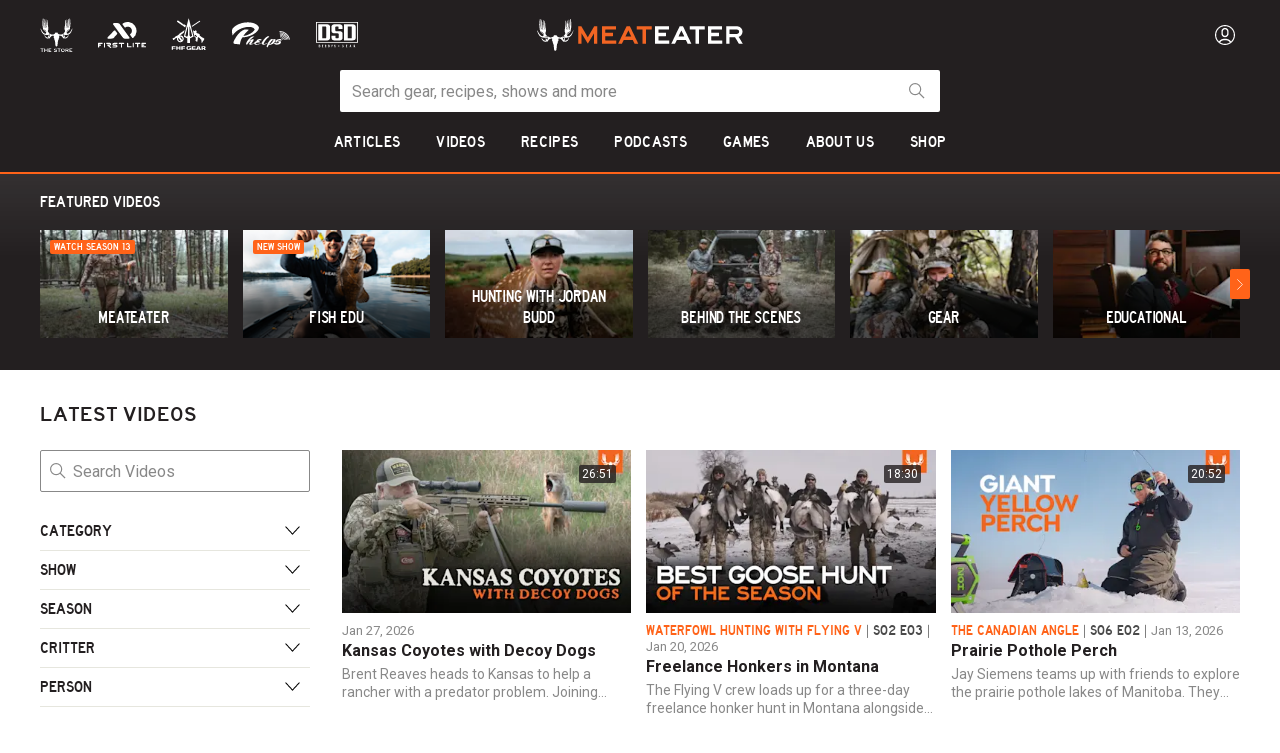

--- FILE ---
content_type: text/html; charset=utf-8
request_url: https://www.themeateater.com/watch/6257104561001/s1-e01-how-quickly-will-bucks-respond-to-hunting-pressure
body_size: 74153
content:
<!doctype html>
<html data-n-head-ssr lang="en-us" data-n-head="%7B%22lang%22:%7B%22ssr%22:%22en-us%22%7D%7D">
  <head >
    <title>S1 E01 How Quickly Will Bucks Respond To Hunting Pressure Videos | MeatEater</title><meta data-n-head="ssr" charset="utf-8"><meta data-n-head="ssr" name="viewport" content="width=device-width, initial-scale=1"><meta data-n-head="ssr" data-hid="description" name="description" content="Articles, videos, podcasts, recipes and more covering hunting, fishing, wild foods, conservation and everything in between."><meta data-n-head="ssr" data-hid="og:title" property="og:title" content="S1 E01 How Quickly Will Bucks Respond To Hunting Pressure Videos | MeatEater"><meta data-n-head="ssr" data-hid="og:image" property="og:image" content="https://www.themeateater.com/images/meateater-logo-white-1920x1080.jpg"><meta data-n-head="ssr" data-hid="og:image:secure_url" property="og:image:secure_url" content="https://www.themeateater.com/images/meateater-logo-white-1920x1080.jpg"><meta data-n-head="ssr" data-hid="og:url" property="og:url" content="https://www.themeateater.com/watch/6257104561001/s1-e01-how-quickly-will-bucks-respond-to-hunting-pressure"><meta data-n-head="ssr" data-hid="og:type" property="og:type" content="website"><meta data-n-head="ssr" data-hid="fb:app_id" property="fb:app_id" content="400844874643490"><link data-n-head="ssr" rel="icon" type="image/x-icon" href="/favicon.ico"><link data-n-head="ssr" rel="icon" type="image/png" sizes="192x192" href="/touch-icon-192.png"><link data-n-head="ssr" rel="apple-touch-icon" sizes="180x180" href="/touch-icon-180.png"><link data-n-head="ssr" rel="preload" as="style" href="https://cdnjs.cloudflare.com/ajax/libs/bulma/0.9.4/css/bulma.min.css"><link data-n-head="ssr" rel="stylesheet" href="https://cdnjs.cloudflare.com/ajax/libs/bulma/0.9.4/css/bulma.min.css"><link data-n-head="ssr" href="https://pieeyegpc.pii.ai/1/dsrp/237fd620-1b38-47fa-9fe1-6754e69d3a86/gpc.css" media="none" onload="this.media=&quot;all&quot;" rel="stylesheet"><link data-n-head="ssr" rel="preconnect" href="https://images.ctfassets.net"><link data-n-head="ssr" rel="preconnect" href="https://fonts.gstatic.com" crossorigin="true"><link data-n-head="ssr" rel="dns-prefetch" href="https://images.ctfassets.net"><link data-n-head="ssr" rel="dns-prefetch" href="https://fonts.gstatic.com"><link data-n-head="ssr" rel="dns-prefetch" href="https://fonts.googleapis.com"><link data-n-head="ssr" rel="dns-prefetch" href="https://cdnjs.cloudflare.com"><link data-n-head="ssr" rel="dns-prefetch" href="https://googletagmanager.com"><link data-n-head="ssr" rel="dns-prefetch" href="https://cdn.attn.tv"><link data-n-head="ssr" data-hid="canonical" rel="canonical" href="https://www.themeateater.com/watch/6257104561001/s1-e01-how-quickly-will-bucks-respond-to-hunting-pressure"><script data-n-head="ssr">
      window.NREUM||(NREUM={});NREUM.init={distributed_tracing:{enabled:true},privacy:{cookies_enabled:true},ajax:{deny_list:["bam.nr-data.net"]}};
      NREUM.loader_config={accountID:"3672437",trustKey:"3672437",agentID:"594377741",licenseKey:"NRJS-ab79ba98d5053759779",applicationID:"594377741"};
      NREUM.info={beacon:"bam.nr-data.net",errorBeacon:"bam.nr-data.net",licenseKey:"NRJS-ab79ba98d5053759779",applicationID:"594377741",sa:1};
      window.NREUM||(NREUM={}),__nr_require=function(t,e,n){function r(n){if(!e[n]){var o=e[n]={exports:{}};t[n][0].call(o.exports,function(e){var o=t[n][1][e];return r(o||e)},o,o.exports)}return e[n].exports}if("function"==typeof __nr_require)return __nr_require;for(var o=0;o<n.length;o++)r(n[o]);return r}({1:[function(t,e,n){function r(t){try{s.console&&console.log(t)}catch(e){}}var o,i=t("ee"),a=t(31),s={};try{o=localStorage.getItem("__nr_flags").split(","),console&&"function"==typeof console.log&&(s.console=!0,o.indexOf("dev")!==-1&&(s.dev=!0),o.indexOf("nr_dev")!==-1&&(s.nrDev=!0))}catch(c){}s.nrDev&&i.on("internal-error",function(t){r(t.stack)}),s.dev&&i.on("fn-err",function(t,e,n){r(n.stack)}),s.dev&&(r("NR AGENT IN DEVELOPMENT MODE"),r("flags: "+a(s,function(t,e){return t}).join(", ")))},{}],2:[function(t,e,n){function r(t,e,n,r,s){try{l?l-=1:o(s||new UncaughtException(t,e,n),!0)}catch(f){try{i("ierr",[f,c.now(),!0])}catch(d){}}return"function"==typeof u&&u.apply(this,a(arguments))}function UncaughtException(t,e,n){this.message=t||"Uncaught error with no additional information",this.sourceURL=e,this.line=n}function o(t,e){var n=e?null:c.now();i("err",[t,n])}var i=t("handle"),a=t(32),s=t("ee"),c=t("loader"),f=t("gos"),u=window.onerror,d=!1,p="nr@seenError";if(!c.disabled){var l=0;c.features.err=!0,t(1),window.onerror=r;try{throw new Error}catch(h){"stack"in h&&(t(14),t(13),"addEventListener"in window&&t(7),c.xhrWrappable&&t(15),d=!0)}s.on("fn-start",function(t,e,n){d&&(l+=1)}),s.on("fn-err",function(t,e,n){d&&!n[p]&&(f(n,p,function(){return!0}),this.thrown=!0,o(n))}),s.on("fn-end",function(){d&&!this.thrown&&l>0&&(l-=1)}),s.on("internal-error",function(t){i("ierr",[t,c.now(),!0])})}},{}],3:[function(t,e,n){var r=t("loader");r.disabled||(r.features.ins=!0)},{}],4:[function(t,e,n){function r(){U++,L=g.hash,this[u]=y.now()}function o(){U--,g.hash!==L&&i(0,!0);var t=y.now();this[h]=~~this[h]+t-this[u],this[d]=t}function i(t,e){E.emit("newURL",[""+g,e])}function a(t,e){t.on(e,function(){this[e]=y.now()})}var s="-start",c="-end",f="-body",u="fn"+s,d="fn"+c,p="cb"+s,l="cb"+c,h="jsTime",m="fetch",v="addEventListener",w=window,g=w.location,y=t("loader");if(w[v]&&y.xhrWrappable&&!y.disabled){var x=t(11),b=t(12),E=t(9),R=t(7),O=t(14),T=t(8),S=t(15),P=t(10),M=t("ee"),C=M.get("tracer"),N=t(23);t(17),y.features.spa=!0;var L,U=0;M.on(u,r),b.on(p,r),P.on(p,r),M.on(d,o),b.on(l,o),P.on(l,o),M.buffer([u,d,"xhr-resolved"]),R.buffer([u]),O.buffer(["setTimeout"+c,"clearTimeout"+s,u]),S.buffer([u,"new-xhr","send-xhr"+s]),T.buffer([m+s,m+"-done",m+f+s,m+f+c]),E.buffer(["newURL"]),x.buffer([u]),b.buffer(["propagate",p,l,"executor-err","resolve"+s]),C.buffer([u,"no-"+u]),P.buffer(["new-jsonp","cb-start","jsonp-error","jsonp-end"]),a(T,m+s),a(T,m+"-done"),a(P,"new-jsonp"),a(P,"jsonp-end"),a(P,"cb-start"),E.on("pushState-end",i),E.on("replaceState-end",i),w[v]("hashchange",i,N(!0)),w[v]("load",i,N(!0)),w[v]("popstate",function(){i(0,U>1)},N(!0))}},{}],5:[function(t,e,n){function r(){var t=new PerformanceObserver(function(t,e){var n=t.getEntries();s(v,[n])});try{t.observe({entryTypes:["resource"]})}catch(e){}}function o(t){if(s(v,[window.performance.getEntriesByType(w)]),window.performance["c"+p])try{window.performance[h](m,o,!1)}catch(t){}else try{window.performance[h]("webkit"+m,o,!1)}catch(t){}}function i(t){}if(window.performance&&window.performance.timing&&window.performance.getEntriesByType){var a=t("ee"),s=t("handle"),c=t(14),f=t(13),u=t(6),d=t(23),p="learResourceTimings",l="addEventListener",h="removeEventListener",m="resourcetimingbufferfull",v="bstResource",w="resource",g="-start",y="-end",x="fn"+g,b="fn"+y,E="bstTimer",R="pushState",O=t("loader");if(!O.disabled){O.features.stn=!0,t(9),"addEventListener"in window&&t(7);var T=NREUM.o.EV;a.on(x,function(t,e){var n=t[0];n instanceof T&&(this.bstStart=O.now())}),a.on(b,function(t,e){var n=t[0];n instanceof T&&s("bst",[n,e,this.bstStart,O.now()])}),c.on(x,function(t,e,n){this.bstStart=O.now(),this.bstType=n}),c.on(b,function(t,e){s(E,[e,this.bstStart,O.now(),this.bstType])}),f.on(x,function(){this.bstStart=O.now()}),f.on(b,function(t,e){s(E,[e,this.bstStart,O.now(),"requestAnimationFrame"])}),a.on(R+g,function(t){this.time=O.now(),this.startPath=location.pathname+location.hash}),a.on(R+y,function(t){s("bstHist",[location.pathname+location.hash,this.startPath,this.time])}),u()?(s(v,[window.performance.getEntriesByType("resource")]),r()):l in window.performance&&(window.performance["c"+p]?window.performance[l](m,o,d(!1)):window.performance[l]("webkit"+m,o,d(!1))),document[l]("scroll",i,d(!1)),document[l]("keypress",i,d(!1)),document[l]("click",i,d(!1))}}},{}],6:[function(t,e,n){e.exports=function(){return"PerformanceObserver"in window&&"function"==typeof window.PerformanceObserver}},{}],7:[function(t,e,n){function r(t){for(var e=t;e&&!e.hasOwnProperty(u);)e=Object.getPrototypeOf(e);e&&o(e)}function o(t){s.inPlace(t,[u,d],"-",i)}function i(t,e){return t[1]}var a=t("ee").get("events"),s=t("wrap-function")(a,!0),c=t("gos"),f=XMLHttpRequest,u="addEventListener",d="removeEventListener";e.exports=a,"getPrototypeOf"in Object?(r(document),r(window),r(f.prototype)):f.prototype.hasOwnProperty(u)&&(o(window),o(f.prototype)),a.on(u+"-start",function(t,e){var n=t[1];if(null!==n&&("function"==typeof n||"object"==typeof n)){var r=c(n,"nr@wrapped",function(){function t(){if("function"==typeof n.handleEvent)return n.handleEvent.apply(n,arguments)}var e={object:t,"function":n}[typeof n];return e?s(e,"fn-",null,e.name||"anonymous"):n});this.wrapped=t[1]=r}}),a.on(d+"-start",function(t){t[1]=this.wrapped||t[1]})},{}],8:[function(t,e,n){function r(t,e,n){var r=t[e];"function"==typeof r&&(t[e]=function(){var t=i(arguments),e={};o.emit(n+"before-start",[t],e);var a;e[m]&&e[m].dt&&(a=e[m].dt);var s=r.apply(this,t);return o.emit(n+"start",[t,a],s),s.then(function(t){return o.emit(n+"end",[null,t],s),t},function(t){throw o.emit(n+"end",[t],s),t})})}var o=t("ee").get("fetch"),i=t(32),a=t(31);e.exports=o;var s=window,c="fetch-",f=c+"body-",u=["arrayBuffer","blob","json","text","formData"],d=s.Request,p=s.Response,l=s.fetch,h="prototype",m="nr@context";d&&p&&l&&(a(u,function(t,e){r(d[h],e,f),r(p[h],e,f)}),r(s,"fetch",c),o.on(c+"end",function(t,e){var n=this;if(e){var r=e.headers.get("content-length");null!==r&&(n.rxSize=r),o.emit(c+"done",[null,e],n)}else o.emit(c+"done",[t],n)}))},{}],9:[function(t,e,n){var r=t("ee").get("history"),o=t("wrap-function")(r);e.exports=r;var i=window.history&&window.history.constructor&&window.history.constructor.prototype,a=window.history;i&&i.pushState&&i.replaceState&&(a=i),o.inPlace(a,["pushState","replaceState"],"-")},{}],10:[function(t,e,n){function r(t){function e(){f.emit("jsonp-end",[],l),t.removeEventListener("load",e,c(!1)),t.removeEventListener("error",n,c(!1))}function n(){f.emit("jsonp-error",[],l),f.emit("jsonp-end",[],l),t.removeEventListener("load",e,c(!1)),t.removeEventListener("error",n,c(!1))}var r=t&&"string"==typeof t.nodeName&&"script"===t.nodeName.toLowerCase();if(r){var o="function"==typeof t.addEventListener;if(o){var a=i(t.src);if(a){var d=s(a),p="function"==typeof d.parent[d.key];if(p){var l={};u.inPlace(d.parent,[d.key],"cb-",l),t.addEventListener("load",e,c(!1)),t.addEventListener("error",n,c(!1)),f.emit("new-jsonp",[t.src],l)}}}}}function o(){return"addEventListener"in window}function i(t){var e=t.match(d);return e?e[1]:null}function a(t,e){var n=t.match(l),r=n[1],o=n[3];return o?a(o,e[r]):e[r]}function s(t){var e=t.match(p);return e&&e.length>=3?{key:e[2],parent:a(e[1],window)}:{key:t,parent:window}}var c=t(23),f=t("ee").get("jsonp"),u=t("wrap-function")(f);if(e.exports=f,o()){var d=/[?&](?:callback|cb)=([^&#]+)/,p=/(.*)\.([^.]+)/,l=/^(\w+)(\.|$)(.*)$/,h=["appendChild","insertBefore","replaceChild"];Node&&Node.prototype&&Node.prototype.appendChild?u.inPlace(Node.prototype,h,"dom-"):(u.inPlace(HTMLElement.prototype,h,"dom-"),u.inPlace(HTMLHeadElement.prototype,h,"dom-"),u.inPlace(HTMLBodyElement.prototype,h,"dom-")),f.on("dom-start",function(t){r(t[0])})}},{}],11:[function(t,e,n){var r=t("ee").get("mutation"),o=t("wrap-function")(r),i=NREUM.o.MO;e.exports=r,i&&(window.MutationObserver=function(t){return this instanceof i?new i(o(t,"fn-")):i.apply(this,arguments)},MutationObserver.prototype=i.prototype)},{}],12:[function(t,e,n){function r(t){var e=i.context(),n=s(t,"executor-",e,null,!1),r=new f(n);return i.context(r).getCtx=function(){return e},r}var o=t("wrap-function"),i=t("ee").get("promise"),a=t("ee").getOrSetContext,s=o(i),c=t(31),f=NREUM.o.PR;e.exports=i,f&&(window.Promise=r,["all","race"].forEach(function(t){var e=f[t];f[t]=function(n){function r(t){return function(){i.emit("propagate",[null,!o],a,!1,!1),o=o||!t}}var o=!1;c(n,function(e,n){Promise.resolve(n).then(r("all"===t),r(!1))});var a=e.apply(f,arguments),s=f.resolve(a);return s}}),["resolve","reject"].forEach(function(t){var e=f[t];f[t]=function(t){var n=e.apply(f,arguments);return t!==n&&i.emit("propagate",[t,!0],n,!1,!1),n}}),f.prototype["catch"]=function(t){return this.then(null,t)},f.prototype=Object.create(f.prototype,{constructor:{value:r}}),c(Object.getOwnPropertyNames(f),function(t,e){try{r[e]=f[e]}catch(n){}}),o.wrapInPlace(f.prototype,"then",function(t){return function(){var e=this,n=o.argsToArray.apply(this,arguments),r=a(e);r.promise=e,n[0]=s(n[0],"cb-",r,null,!1),n[1]=s(n[1],"cb-",r,null,!1);var c=t.apply(this,n);return r.nextPromise=c,i.emit("propagate",[e,!0],c,!1,!1),c}}),i.on("executor-start",function(t){t[0]=s(t[0],"resolve-",this,null,!1),t[1]=s(t[1],"resolve-",this,null,!1)}),i.on("executor-err",function(t,e,n){t[1](n)}),i.on("cb-end",function(t,e,n){i.emit("propagate",[n,!0],this.nextPromise,!1,!1)}),i.on("propagate",function(t,e,n){this.getCtx&&!e||(this.getCtx=function(){if(t instanceof Promise)var e=i.context(t);return e&&e.getCtx?e.getCtx():this})}),r.toString=function(){return""+f})},{}],13:[function(t,e,n){var r=t("ee").get("raf"),o=t("wrap-function")(r),i="equestAnimationFrame";e.exports=r,o.inPlace(window,["r"+i,"mozR"+i,"webkitR"+i,"msR"+i],"raf-"),r.on("raf-start",function(t){t[0]=o(t[0],"fn-")})},{}],14:[function(t,e,n){function r(t,e,n){t[0]=a(t[0],"fn-",null,n)}function o(t,e,n){this.method=n,this.timerDuration=isNaN(t[1])?0:+t[1],t[0]=a(t[0],"fn-",this,n)}var i=t("ee").get("timer"),a=t("wrap-function")(i),s="setTimeout",c="setInterval",f="clearTimeout",u="-start",d="-";e.exports=i,a.inPlace(window,[s,"setImmediate"],s+d),a.inPlace(window,[c],c+d),a.inPlace(window,[f,"clearImmediate"],f+d),i.on(c+u,r),i.on(s+u,o)},{}],15:[function(t,e,n){function r(t,e){d.inPlace(e,["onreadystatechange"],"fn-",s)}function o(){var t=this,e=u.context(t);t.readyState>3&&!e.resolved&&(e.resolved=!0,u.emit("xhr-resolved",[],t)),d.inPlace(t,y,"fn-",s)}function i(t){x.push(t),m&&(E?E.then(a):w?w(a):(R=-R,O.data=R))}function a(){for(var t=0;t<x.length;t++)r([],x[t]);x.length&&(x=[])}function s(t,e){return e}function c(t,e){for(var n in t)e[n]=t[n];return e}t(7);var f=t("ee"),u=f.get("xhr"),d=t("wrap-function")(u),p=t(23),l=NREUM.o,h=l.XHR,m=l.MO,v=l.PR,w=l.SI,g="readystatechange",y=["onload","onerror","onabort","onloadstart","onloadend","onprogress","ontimeout"],x=[];e.exports=u;var b=window.XMLHttpRequest=function(t){var e=new h(t);try{u.emit("new-xhr",[e],e),e.addEventListener(g,o,p(!1))}catch(n){try{u.emit("internal-error",[n])}catch(r){}}return e};if(c(h,b),b.prototype=h.prototype,d.inPlace(b.prototype,["open","send"],"-xhr-",s),u.on("send-xhr-start",function(t,e){r(t,e),i(e)}),u.on("open-xhr-start",r),m){var E=v&&v.resolve();if(!w&&!v){var R=1,O=document.createTextNode(R);new m(a).observe(O,{characterData:!0})}}else f.on("fn-end",function(t){t[0]&&t[0].type===g||a()})},{}],16:[function(t,e,n){function r(t){if(!s(t))return null;var e=window.NREUM;if(!e.loader_config)return null;var n=(e.loader_config.accountID||"").toString()||null,r=(e.loader_config.agentID||"").toString()||null,f=(e.loader_config.trustKey||"").toString()||null;if(!n||!r)return null;var h=l.generateSpanId(),m=l.generateTraceId(),v=Date.now(),w={spanId:h,traceId:m,timestamp:v};return(t.sameOrigin||c(t)&&p())&&(w.traceContextParentHeader=o(h,m),w.traceContextStateHeader=i(h,v,n,r,f)),(t.sameOrigin&&!u()||!t.sameOrigin&&c(t)&&d())&&(w.newrelicHeader=a(h,m,v,n,r,f)),w}function o(t,e){return"00-"+e+"-"+t+"-01"}function i(t,e,n,r,o){var i=0,a="",s=1,c="",f="";return o+"@nr="+i+"-"+s+"-"+n+"-"+r+"-"+t+"-"+a+"-"+c+"-"+f+"-"+e}function a(t,e,n,r,o,i){var a="btoa"in window&&"function"==typeof window.btoa;if(!a)return null;var s={v:[0,1],d:{ty:"Browser",ac:r,ap:o,id:t,tr:e,ti:n}};return i&&r!==i&&(s.d.tk=i),btoa(JSON.stringify(s))}function s(t){return f()&&c(t)}function c(t){var e=!1,n={};if("init"in NREUM&&"distributed_tracing"in NREUM.init&&(n=NREUM.init.distributed_tracing),t.sameOrigin)e=!0;else if(n.allowed_origins instanceof Array)for(var r=0;r<n.allowed_origins.length;r++){var o=h(n.allowed_origins[r]);if(t.hostname===o.hostname&&t.protocol===o.protocol&&t.port===o.port){e=!0;break}}return e}function f(){return"init"in NREUM&&"distributed_tracing"in NREUM.init&&!!NREUM.init.distributed_tracing.enabled}function u(){return"init"in NREUM&&"distributed_tracing"in NREUM.init&&!!NREUM.init.distributed_tracing.exclude_newrelic_header}function d(){return"init"in NREUM&&"distributed_tracing"in NREUM.init&&NREUM.init.distributed_tracing.cors_use_newrelic_header!==!1}function p(){return"init"in NREUM&&"distributed_tracing"in NREUM.init&&!!NREUM.init.distributed_tracing.cors_use_tracecontext_headers}var l=t(28),h=t(18);e.exports={generateTracePayload:r,shouldGenerateTrace:s}},{}],17:[function(t,e,n){function r(t){var e=this.params,n=this.metrics;if(!this.ended){this.ended=!0;for(var r=0;r<p;r++)t.removeEventListener(d[r],this.listener,!1);return e.protocol&&"data"===e.protocol?void g("Ajax/DataUrl/Excluded"):void(e.aborted||(n.duration=a.now()-this.startTime,this.loadCaptureCalled||4!==t.readyState?null==e.status&&(e.status=0):i(this,t),n.cbTime=this.cbTime,s("xhr",[e,n,this.startTime,this.endTime,"xhr"],this)))}}function o(t,e){var n=c(e),r=t.params;r.hostname=n.hostname,r.port=n.port,r.protocol=n.protocol,r.host=n.hostname+":"+n.port,r.pathname=n.pathname,t.parsedOrigin=n,t.sameOrigin=n.sameOrigin}function i(t,e){t.params.status=e.status;var n=v(e,t.lastSize);if(n&&(t.metrics.rxSize=n),t.sameOrigin){var r=e.getResponseHeader("X-NewRelic-App-Data");r&&(t.params.cat=r.split(", ").pop())}t.loadCaptureCalled=!0}var a=t("loader");if(a.xhrWrappable&&!a.disabled){var s=t("handle"),c=t(18),f=t(16).generateTracePayload,u=t("ee"),d=["load","error","abort","timeout"],p=d.length,l=t("id"),h=t(24),m=t(22),v=t(19),w=t(23),g=t(25).recordSupportability,y=NREUM.o.REQ,x=window.XMLHttpRequest;a.features.xhr=!0,t(15),t(8),u.on("new-xhr",function(t){var e=this;e.totalCbs=0,e.called=0,e.cbTime=0,e.end=r,e.ended=!1,e.xhrGuids={},e.lastSize=null,e.loadCaptureCalled=!1,e.params=this.params||{},e.metrics=this.metrics||{},t.addEventListener("load",function(n){i(e,t)},w(!1)),h&&(h>34||h<10)||t.addEventListener("progress",function(t){e.lastSize=t.loaded},w(!1))}),u.on("open-xhr-start",function(t){this.params={method:t[0]},o(this,t[1]),this.metrics={}}),u.on("open-xhr-end",function(t,e){"loader_config"in NREUM&&"xpid"in NREUM.loader_config&&this.sameOrigin&&e.setRequestHeader("X-NewRelic-ID",NREUM.loader_config.xpid);var n=f(this.parsedOrigin);if(n){var r=!1;n.newrelicHeader&&(e.setRequestHeader("newrelic",n.newrelicHeader),r=!0),n.traceContextParentHeader&&(e.setRequestHeader("traceparent",n.traceContextParentHeader),n.traceContextStateHeader&&e.setRequestHeader("tracestate",n.traceContextStateHeader),r=!0),r&&(this.dt=n)}}),u.on("send-xhr-start",function(t,e){var n=this.metrics,r=t[0],o=this;if(n&&r){var i=m(r);i&&(n.txSize=i)}this.startTime=a.now(),this.listener=function(t){try{"abort"!==t.type||o.loadCaptureCalled||(o.params.aborted=!0),("load"!==t.type||o.called===o.totalCbs&&(o.onloadCalled||"function"!=typeof e.onload))&&o.end(e)}catch(n){try{u.emit("internal-error",[n])}catch(r){}}};for(var s=0;s<p;s++)e.addEventListener(d[s],this.listener,w(!1))}),u.on("xhr-cb-time",function(t,e,n){this.cbTime+=t,e?this.onloadCalled=!0:this.called+=1,this.called!==this.totalCbs||!this.onloadCalled&&"function"==typeof n.onload||this.end(n)}),u.on("xhr-load-added",function(t,e){var n=""+l(t)+!!e;this.xhrGuids&&!this.xhrGuids[n]&&(this.xhrGuids[n]=!0,this.totalCbs+=1)}),u.on("xhr-load-removed",function(t,e){var n=""+l(t)+!!e;this.xhrGuids&&this.xhrGuids[n]&&(delete this.xhrGuids[n],this.totalCbs-=1)}),u.on("xhr-resolved",function(){this.endTime=a.now()}),u.on("addEventListener-end",function(t,e){e instanceof x&&"load"===t[0]&&u.emit("xhr-load-added",[t[1],t[2]],e)}),u.on("removeEventListener-end",function(t,e){e instanceof x&&"load"===t[0]&&u.emit("xhr-load-removed",[t[1],t[2]],e)}),u.on("fn-start",function(t,e,n){e instanceof x&&("onload"===n&&(this.onload=!0),("load"===(t[0]&&t[0].type)||this.onload)&&(this.xhrCbStart=a.now()))}),u.on("fn-end",function(t,e){this.xhrCbStart&&u.emit("xhr-cb-time",[a.now()-this.xhrCbStart,this.onload,e],e)}),u.on("fetch-before-start",function(t){function e(t,e){var n=!1;return e.newrelicHeader&&(t.set("newrelic",e.newrelicHeader),n=!0),e.traceContextParentHeader&&(t.set("traceparent",e.traceContextParentHeader),e.traceContextStateHeader&&t.set("tracestate",e.traceContextStateHeader),n=!0),n}var n,r=t[1]||{};"string"==typeof t[0]?n=t[0]:t[0]&&t[0].url?n=t[0].url:window.URL&&t[0]&&t[0]instanceof URL&&(n=t[0].href),n&&(this.parsedOrigin=c(n),this.sameOrigin=this.parsedOrigin.sameOrigin);var o=f(this.parsedOrigin);if(o&&(o.newrelicHeader||o.traceContextParentHeader))if("string"==typeof t[0]||window.URL&&t[0]&&t[0]instanceof URL){var i={};for(var a in r)i[a]=r[a];i.headers=new Headers(r.headers||{}),e(i.headers,o)&&(this.dt=o),t.length>1?t[1]=i:t.push(i)}else t[0]&&t[0].headers&&e(t[0].headers,o)&&(this.dt=o)}),u.on("fetch-start",function(t,e){this.params={},this.metrics={},this.startTime=a.now(),this.dt=e,t.length>=1&&(this.target=t[0]),t.length>=2&&(this.opts=t[1]);var n,r=this.opts||{},i=this.target;if("string"==typeof i?n=i:"object"==typeof i&&i instanceof y?n=i.url:window.URL&&"object"==typeof i&&i instanceof URL&&(n=i.href),o(this,n),"data"!==this.params.protocol){var s=(""+(i&&i instanceof y&&i.method||r.method||"GET")).toUpperCase();this.params.method=s,this.txSize=m(r.body)||0}}),u.on("fetch-done",function(t,e){if(this.endTime=a.now(),this.params||(this.params={}),"data"===this.params.protocol)return void g("Ajax/DataUrl/Excluded");this.params.status=e?e.status:0;var n;"string"==typeof this.rxSize&&this.rxSize.length>0&&(n=+this.rxSize);var r={txSize:this.txSize,rxSize:n,duration:a.now()-this.startTime};s("xhr",[this.params,r,this.startTime,this.endTime,"fetch"],this)})}},{}],18:[function(t,e,n){var r={};e.exports=function(t){if(t in r)return r[t];if(0===(t||"").indexOf("data:"))return{protocol:"data"};var e=document.createElement("a"),n=window.location,o={};e.href=t,o.port=e.port;var i=e.href.split("://");!o.port&&i[1]&&(o.port=i[1].split("/")[0].split("@").pop().split(":")[1]),o.port&&"0"!==o.port||(o.port="https"===i[0]?"443":"80"),o.hostname=e.hostname||n.hostname,o.pathname=e.pathname,o.protocol=i[0],"/"!==o.pathname.charAt(0)&&(o.pathname="/"+o.pathname);var a=!e.protocol||":"===e.protocol||e.protocol===n.protocol,s=e.hostname===document.domain&&e.port===n.port;return o.sameOrigin=a&&(!e.hostname||s),"/"===o.pathname&&(r[t]=o),o}},{}],19:[function(t,e,n){function r(t,e){var n=t.responseType;return"json"===n&&null!==e?e:"arraybuffer"===n||"blob"===n||"json"===n?o(t.response):"text"===n||""===n||void 0===n?o(t.responseText):void 0}var o=t(22);e.exports=r},{}],20:[function(t,e,n){function r(){}function o(t,e,n,r){return function(){return u.recordSupportability("API/"+e+"/called"),i(t+e,[f.now()].concat(s(arguments)),n?null:this,r),n?void 0:this}}var i=t("handle"),a=t(31),s=t(32),c=t("ee").get("tracer"),f=t("loader"),u=t(25),d=NREUM;"undefined"==typeof window.newrelic&&(newrelic=d);var p=["setPageViewName","setCustomAttribute","setErrorHandler","finished","addToTrace","inlineHit","addRelease"],l="api-",h=l+"ixn-";a(p,function(t,e){d[e]=o(l,e,!0,"api")}),d.addPageAction=o(l,"addPageAction",!0),d.setCurrentRouteName=o(l,"routeName",!0),e.exports=newrelic,d.interaction=function(){return(new r).get()};var m=r.prototype={createTracer:function(t,e){var n={},r=this,o="function"==typeof e;return i(h+"tracer",[f.now(),t,n],r),function(){if(c.emit((o?"":"no-")+"fn-start",[f.now(),r,o],n),o)try{return e.apply(this,arguments)}catch(t){throw c.emit("fn-err",[arguments,this,t],n),t}finally{c.emit("fn-end",[f.now()],n)}}}};a("actionText,setName,setAttribute,save,ignore,onEnd,getContext,end,get".split(","),function(t,e){m[e]=o(h,e)}),newrelic.noticeError=function(t,e){"string"==typeof t&&(t=new Error(t)),u.recordSupportability("API/noticeError/called"),i("err",[t,f.now(),!1,e])}},{}],21:[function(t,e,n){function r(t){if(NREUM.init){for(var e=NREUM.init,n=t.split("."),r=0;r<n.length-1;r++)if(e=e[n[r]],"object"!=typeof e)return;return e=e[n[n.length-1]]}}e.exports={getConfiguration:r}},{}],22:[function(t,e,n){e.exports=function(t){if("string"==typeof t&&t.length)return t.length;if("object"==typeof t){if("undefined"!=typeof ArrayBuffer&&t instanceof ArrayBuffer&&t.byteLength)return t.byteLength;if("undefined"!=typeof Blob&&t instanceof Blob&&t.size)return t.size;if(!("undefined"!=typeof FormData&&t instanceof FormData))try{return JSON.stringify(t).length}catch(e){return}}}},{}],23:[function(t,e,n){var r=!1;try{var o=Object.defineProperty({},"passive",{get:function(){r=!0}});window.addEventListener("testPassive",null,o),window.removeEventListener("testPassive",null,o)}catch(i){}e.exports=function(t){return r?{passive:!0,capture:!!t}:!!t}},{}],24:[function(t,e,n){var r=0,o=navigator.userAgent.match(/Firefox[\/\s](\d+\.\d+)/);o&&(r=+o[1]),e.exports=r},{}],25:[function(t,e,n){function r(t,e){var n=[a,t,{name:t},e];return i("storeMetric",n,null,"api"),n}function o(t,e){var n=[s,t,{name:t},e];return i("storeEventMetrics",n,null,"api"),n}var i=t("handle"),a="sm",s="cm";e.exports={constants:{SUPPORTABILITY_METRIC:a,CUSTOM_METRIC:s},recordSupportability:r,recordCustom:o}},{}],26:[function(t,e,n){function r(){return s.exists&&performance.now?Math.round(performance.now()):(i=Math.max((new Date).getTime(),i))-a}function o(){return i}var i=(new Date).getTime(),a=i,s=t(33);e.exports=r,e.exports.offset=a,e.exports.getLastTimestamp=o},{}],27:[function(t,e,n){function r(t,e){var n=t.getEntries();n.forEach(function(t){"first-paint"===t.name?l("timing",["fp",Math.floor(t.startTime)]):"first-contentful-paint"===t.name&&l("timing",["fcp",Math.floor(t.startTime)])})}function o(t,e){var n=t.getEntries();if(n.length>0){var r=n[n.length-1];if(f&&f<r.startTime)return;var o=[r],i=a({});i&&o.push(i),l("lcp",o)}}function i(t){t.getEntries().forEach(function(t){t.hadRecentInput||l("cls",[t])})}function a(t){var e=navigator.connection||navigator.mozConnection||navigator.webkitConnection;if(e)return e.type&&(t["net-type"]=e.type),e.effectiveType&&(t["net-etype"]=e.effectiveType),e.rtt&&(t["net-rtt"]=e.rtt),e.downlink&&(t["net-dlink"]=e.downlink),t}function s(t){if(t instanceof w&&!y){var e=Math.round(t.timeStamp),n={type:t.type};a(n),e<=h.now()?n.fid=h.now()-e:e>h.offset&&e<=Date.now()?(e-=h.offset,n.fid=h.now()-e):e=h.now(),y=!0,l("timing",["fi",e,n])}}function c(t){"hidden"===t&&(f=h.now(),l("pageHide",[f]))}if(!("init"in NREUM&&"page_view_timing"in NREUM.init&&"enabled"in NREUM.init.page_view_timing&&NREUM.init.page_view_timing.enabled===!1)){var f,u,d,p,l=t("handle"),h=t("loader"),m=t(30),v=t(23),w=NREUM.o.EV;if("PerformanceObserver"in window&&"function"==typeof window.PerformanceObserver){u=new PerformanceObserver(r);try{u.observe({entryTypes:["paint"]})}catch(g){}d=new PerformanceObserver(o);try{d.observe({entryTypes:["largest-contentful-paint"]})}catch(g){}p=new PerformanceObserver(i);try{p.observe({type:"layout-shift",buffered:!0})}catch(g){}}if("addEventListener"in document){var y=!1,x=["click","keydown","mousedown","pointerdown","touchstart"];x.forEach(function(t){document.addEventListener(t,s,v(!1))})}m(c)}},{}],28:[function(t,e,n){function r(){function t(){return e?15&e[n++]:16*Math.random()|0}var e=null,n=0,r=window.crypto||window.msCrypto;r&&r.getRandomValues&&(e=r.getRandomValues(new Uint8Array(31)));for(var o,i="xxxxxxxx-xxxx-4xxx-yxxx-xxxxxxxxxxxx",a="",s=0;s<i.length;s++)o=i[s],"x"===o?a+=t().toString(16):"y"===o?(o=3&t()|8,a+=o.toString(16)):a+=o;return a}function o(){return a(16)}function i(){return a(32)}function a(t){function e(){return n?15&n[r++]:16*Math.random()|0}var n=null,r=0,o=window.crypto||window.msCrypto;o&&o.getRandomValues&&Uint8Array&&(n=o.getRandomValues(new Uint8Array(t)));for(var i=[],a=0;a<t;a++)i.push(e().toString(16));return i.join("")}e.exports={generateUuid:r,generateSpanId:o,generateTraceId:i}},{}],29:[function(t,e,n){function r(t,e){if(!o)return!1;if(t!==o)return!1;if(!e)return!0;if(!i)return!1;for(var n=i.split("."),r=e.split("."),a=0;a<r.length;a++)if(r[a]!==n[a])return!1;return!0}var o=null,i=null,a=/Version\/(\S+)\s+Safari/;if(navigator.userAgent){var s=navigator.userAgent,c=s.match(a);c&&s.indexOf("Chrome")===-1&&s.indexOf("Chromium")===-1&&(o="Safari",i=c[1])}e.exports={agent:o,version:i,match:r}},{}],30:[function(t,e,n){function r(t){function e(){t(s&&document[s]?document[s]:document[i]?"hidden":"visible")}"addEventListener"in document&&a&&document.addEventListener(a,e,o(!1))}var o=t(23);e.exports=r;var i,a,s;"undefined"!=typeof document.hidden?(i="hidden",a="visibilitychange",s="visibilityState"):"undefined"!=typeof document.msHidden?(i="msHidden",a="msvisibilitychange"):"undefined"!=typeof document.webkitHidden&&(i="webkitHidden",a="webkitvisibilitychange",s="webkitVisibilityState")},{}],31:[function(t,e,n){function r(t,e){var n=[],r="",i=0;for(r in t)o.call(t,r)&&(n[i]=e(r,t[r]),i+=1);return n}var o=Object.prototype.hasOwnProperty;e.exports=r},{}],32:[function(t,e,n){function r(t,e,n){e||(e=0),"undefined"==typeof n&&(n=t?t.length:0);for(var r=-1,o=n-e||0,i=Array(o<0?0:o);++r<o;)i[r]=t[e+r];return i}e.exports=r},{}],33:[function(t,e,n){e.exports={exists:"undefined"!=typeof window.performance&&window.performance.timing&&"undefined"!=typeof window.performance.timing.navigationStart}},{}],ee:[function(t,e,n){function r(){}function o(t){function e(t){return t&&t instanceof r?t:t?f(t,c,a):a()}function n(n,r,o,i,a){if(a!==!1&&(a=!0),!l.aborted||i){t&&a&&t(n,r,o);for(var s=e(o),c=m(n),f=c.length,u=0;u<f;u++)c[u].apply(s,r);var p=d[y[n]];return p&&p.push([x,n,r,s]),s}}function i(t,e){g[t]=m(t).concat(e)}function h(t,e){var n=g[t];if(n)for(var r=0;r<n.length;r++)n[r]===e&&n.splice(r,1)}function m(t){return g[t]||[]}function v(t){return p[t]=p[t]||o(n)}function w(t,e){l.aborted||u(t,function(t,n){e=e||"feature",y[n]=e,e in d||(d[e]=[])})}var g={},y={},x={on:i,addEventListener:i,removeEventListener:h,emit:n,get:v,listeners:m,context:e,buffer:w,abort:s,aborted:!1};return x}function i(t){return f(t,c,a)}function a(){return new r}function s(){(d.api||d.feature)&&(l.aborted=!0,d=l.backlog={})}var c="nr@context",f=t("gos"),u=t(31),d={},p={},l=e.exports=o();e.exports.getOrSetContext=i,l.backlog=d},{}],gos:[function(t,e,n){function r(t,e,n){if(o.call(t,e))return t[e];var r=n();if(Object.defineProperty&&Object.keys)try{return Object.defineProperty(t,e,{value:r,writable:!0,enumerable:!1}),r}catch(i){}return t[e]=r,r}var o=Object.prototype.hasOwnProperty;e.exports=r},{}],handle:[function(t,e,n){function r(t,e,n,r){o.buffer([t],r),o.emit(t,e,n)}var o=t("ee").get("handle");e.exports=r,r.ee=o},{}],id:[function(t,e,n){function r(t){var e=typeof t;return!t||"object"!==e&&"function"!==e?-1:t===window?0:a(t,i,function(){return o++})}var o=1,i="nr@id",a=t("gos");e.exports=r},{}],loader:[function(t,e,n){function r(){if(!T++){var t=O.info=NREUM.info,e=m.getElementsByTagName("script")[0];if(setTimeout(f.abort,3e4),!(t&&t.licenseKey&&t.applicationID&&e))return f.abort();c(E,function(e,n){t[e]||(t[e]=n)});var n=a();s("mark",["onload",n+O.offset],null,"api"),s("timing",["load",n]);var r=m.createElement("script");0===t.agent.indexOf("http://")||0===t.agent.indexOf("https://")?r.src=t.agent:r.src=l+"://"+t.agent,e.parentNode.insertBefore(r,e)}}function o(){"complete"===m.readyState&&i()}function i(){s("mark",["domContent",a()+O.offset],null,"api")}var a=t(26),s=t("handle"),c=t(31),f=t("ee"),u=t(29),d=t(21),p=t(23),l=d.getConfiguration("ssl")===!1?"http":"https",h=window,m=h.document,v="addEventListener",w="attachEvent",g=h.XMLHttpRequest,y=g&&g.prototype,x=!1;NREUM.o={ST:setTimeout,SI:h.setImmediate,CT:clearTimeout,XHR:g,REQ:h.Request,EV:h.Event,PR:h.Promise,MO:h.MutationObserver};var b=""+location,E={beacon:"bam.nr-data.net",errorBeacon:"bam.nr-data.net",agent:"js-agent.newrelic.com/nr-spa-1216.min.js"},R=g&&y&&y[v]&&!/CriOS/.test(navigator.userAgent),O=e.exports={offset:a.getLastTimestamp(),now:a,origin:b,features:{},xhrWrappable:R,userAgent:u,disabled:x};if(!x){t(20),t(27),m[v]?(m[v]("DOMContentLoaded",i,p(!1)),h[v]("load",r,p(!1))):(m[w]("onreadystatechange",o),h[w]("onload",r)),s("mark",["firstbyte",a.getLastTimestamp()],null,"api");var T=0}},{}],"wrap-function":[function(t,e,n){function r(t,e){function n(e,n,r,c,f){function nrWrapper(){var i,a,u,p;try{a=this,i=d(arguments),u="function"==typeof r?r(i,a):r||{}}catch(l){o([l,"",[i,a,c],u],t)}s(n+"start",[i,a,c],u,f);try{return p=e.apply(a,i)}catch(h){throw s(n+"err",[i,a,h],u,f),h}finally{s(n+"end",[i,a,p],u,f)}}return a(e)?e:(n||(n=""),nrWrapper[p]=e,i(e,nrWrapper,t),nrWrapper)}function r(t,e,r,o,i){r||(r="");var s,c,f,u="-"===r.charAt(0);for(f=0;f<e.length;f++)c=e[f],s=t[c],a(s)||(t[c]=n(s,u?c+r:r,o,c,i))}function s(n,r,i,a){if(!h||e){var s=h;h=!0;try{t.emit(n,r,i,e,a)}catch(c){o([c,n,r,i],t)}h=s}}return t||(t=u),n.inPlace=r,n.flag=p,n}function o(t,e){e||(e=u);try{e.emit("internal-error",t)}catch(n){}}function i(t,e,n){if(Object.defineProperty&&Object.keys)try{var r=Object.keys(t);return r.forEach(function(n){Object.defineProperty(e,n,{get:function(){return t[n]},set:function(e){return t[n]=e,e}})}),e}catch(i){o([i],n)}for(var a in t)l.call(t,a)&&(e[a]=t[a]);return e}function a(t){return!(t&&t instanceof Function&&t.apply&&!t[p])}function s(t,e){var n=e(t);return n[p]=t,i(t,n,u),n}function c(t,e,n){var r=t[e];t[e]=s(r,n)}function f(){for(var t=arguments.length,e=new Array(t),n=0;n<t;++n)e[n]=arguments[n];return e}var u=t("ee"),d=t(32),p="nr@original",l=Object.prototype.hasOwnProperty,h=!1;e.exports=r,e.exports.wrapFunction=s,e.exports.wrapInPlace=c,e.exports.argsToArray=f},{}]},{},["loader",2,17,5,3,4]);
      </script><script data-n-head="ssr" src="https://www.googletagmanager.com/gtm.js?id=GTM-TZW54J2P" async></script><script data-n-head="ssr">
        window.dataLayer = window.dataLayer || [];
        window.dataLayer.push({ 'gtm.start': new Date().getTime(), event: 'gtm.js' });
        </script><script data-n-head="ssr" src="https://googletagmanager.com/gtag/js?id=G-SBDMW7DR11" async></script><script data-n-head="ssr">
        window.dataLayer = window.dataLayer || []
        function gtag(){ dataLayer.push(arguments) }
        gtag('js', new Date())
        var config = { send_page_view: false }
        gtag('config', 'G-SBDMW7DR11', config)
        const crossdomainMeasurementId = undefined
        if (crossdomainMeasurementId) gtag('config', crossdomainMeasurementId, config)
        </script><script data-n-head="ssr" src="https://cdn.attn.tv/meateater/dtag.js" async></script><script data-n-head="ssr">
        (function(c,l,a,r,i,t,y){ c[a]=c[a]||function(){(c[a].q=c[a].q||[]).push(arguments)}; t=l.createElement(r);t.async=1;t.src="https://www.clarity.ms/tag/"+i; y=l.getElementsByTagName(r)[0];y.parentNode.insertBefore(t,y); })(window, document, "clarity", "script", "ezcf0e5a5g");
        </script><script data-n-head="ssr" async>
        !function(){var b=function(){window.__AudioEyeSiteHash = "858eff01918c12ce7439fbc47fa81aee"; var a=document.createElement("script");a.src="https://wsmcdn.audioeye.com/aem.js";a.type="text/javascript";a.setAttribute("async","");document.getElementsByTagName("body")[0].appendChild(a)};"complete"!==document.readyState?window.addEventListener?window.addEventListener("load",b):window.attachEvent&&window.attachEvent("onload",b):b()}();
        </script><script data-n-head="ssr" async src="https://pieeyegpc.pii.ai/1/dsrp/237fd620-1b38-47fa-9fe1-6754e69d3a86/gpc.min.js"></script><script data-n-head="ssr" async id="pieyecookiejs" src="https://cdn.cookie.pii.ai/1/release/1.5/main.js" config-url="https://cdn.cookie.pii.ai/scripts/1/ws/808a2a34-6d65-4742-8032-257370a31c02/domain/cd4de136-2a97-4a92-80aa-0d016159d92b/config-cd4de136-2a97-4a92-80aa-0d016159d92b.json"></script><script data-n-head="ssr" async src="https://talk.hyvor.com/embed/embed.js" type="module"></script><script data-n-head="ssr" async src="https://static.klaviyo.com/onsite/js/klaviyo.js?company_id=T3ZZEa"></script><link rel="preload" href="/_nuxt/536b7cf.js" as="script"><link rel="preload" href="/_nuxt/02b5103.js" as="script"><link rel="preload" href="/_nuxt/css/1c75a4f.css" as="style"><link rel="preload" href="/_nuxt/98fa93f.js" as="script"><link rel="preload" href="/_nuxt/css/5a18d57.css" as="style"><link rel="preload" href="/_nuxt/8e1927d.js" as="script"><link rel="stylesheet" href="/_nuxt/css/1c75a4f.css"><link rel="stylesheet" href="/_nuxt/css/5a18d57.css">
  </head>
  <body >
    <div data-server-rendered="true" id="__nuxt"><!----><div id="__layout"><div data-v-2196b405><link href="https://fonts.googleapis.com/css2?family=Overpass:wght@200;400;500;700&amp;family=Roboto:wght@200;400;500;700&amp;display=swap" rel="preload" as="style" data-v-2196b405> <link href="https://fonts.googleapis.com/css2?family=Overpass:wght@200;400;500;700&amp;family=Roboto:wght@200;400;500;700&amp;display=swap" rel="stylesheet" data-v-2196b405> <div class="pageNotice" data-v-2196b405 data-v-2196b405><!----> <!----></div> <header class="pageHeader header_rs6Z6" data-v-2196b405><div class="contentCenterDesktop_CkK5D contentCenterMobile_aHlnC content_x9WtN"><div class="container_W4KI5 partners_LxF4J"><a href="https://store.themeateater.com" rel="noopener" target="_blank" logo="[object Object]" name="MeatEater Store" class="link_cm-O6 partner_tBptB"><svg xmlns="http://www.w3.org/2000/svg" viewBox="0 0 33 35" fill="none" class="logo_LZ9A0 meateaterStoreLogo_AAeJP" style="width:33px;">
      <path d="M32.2126 10.5879C32.0876 10.5504 32.0376 10.6754 32.0001 10.7254C31.9001 10.8754 31.8501 11.0129 31.7876 11.1754C31.6376 11.5754 30.8876 12.9879 30.3001 13.8004C29.9501 14.2754 29.5626 14.7254 29.0751 15.0754C28.7376 15.3129 28.0501 15.7004 27.6251 15.6879C27.3001 15.6754 26.9751 15.6129 26.8001 15.1879C26.5626 14.6004 26.9126 13.8254 27.8251 13.2754C29.5376 12.2504 29.8251 10.9629 29.8626 10.7504C30.6376 6.68787 30.4876 4.37537 30.1001 1.15037C30.0751 0.98787 30.0376 0.83787 30.0001 0.68787C29.9751 0.61287 29.9626 0.537869 29.9126 0.475369C29.8376 0.400369 29.6876 0.412869 29.6001 0.512869C29.5501 0.575369 29.5251 0.637869 29.5251 0.700369C29.5251 0.837869 29.5251 0.98787 29.5126 1.12537C29.5126 1.20037 29.5126 1.27537 29.5126 1.35037C29.6376 7.43787 28.9626 9.40037 28.7251 9.40037C28.6501 9.40037 28.5876 9.36287 28.5876 9.28787C28.5876 9.22537 28.5751 9.16287 28.5876 9.10037C28.6376 8.60037 28.6751 8.10037 28.7001 7.61287C28.7251 7.23787 28.7376 6.86287 28.7501 6.48787C28.7626 6.03787 28.7751 5.58787 28.7751 5.13787C28.7751 4.62537 28.7501 4.11287 28.7251 3.60037C28.7126 3.32537 28.6876 3.05037 28.6626 2.78787C28.6376 2.47537 28.6001 2.16287 28.5626 1.83787C28.5376 1.58787 28.5001 1.33787 28.4626 1.08787C28.4501 1.01287 28.4001 0.95037 28.3001 0.96287C28.1876 0.97537 28.1001 1.06287 28.1001 1.20037C28.1001 1.35037 28.1001 1.48787 28.1001 1.63787C28.1001 1.76287 28.1001 1.88787 28.1001 2.01287C28.1001 2.22537 28.0876 2.43787 28.0876 2.65037C28.0876 2.96287 28.0876 3.28787 28.0751 3.60037C28.0751 3.87537 28.0626 4.13787 28.0501 4.41287C28.0376 4.65037 28.0251 4.88787 28.0126 5.13787C28.0001 5.27537 28.0001 5.41287 27.9876 5.55037C27.9751 5.71287 27.9626 5.87537 27.9501 6.03787C27.9251 6.31287 27.9126 6.57537 27.8751 6.85037C27.8376 7.22537 27.7876 7.58787 27.7501 7.96287C27.7376 8.02537 27.7376 8.10037 27.7251 8.16287C27.7001 8.32537 27.6751 8.48787 27.6501 8.66287C27.6251 8.83787 27.6001 9.02537 27.5626 9.20037C27.5626 9.23787 27.5376 9.26287 27.5251 9.30037C27.5001 9.33787 27.4626 9.36287 27.4251 9.37537C27.3376 9.40037 27.2501 9.33787 27.2501 9.25037C27.2501 9.15037 27.2501 9.03787 27.2626 8.93787C27.3001 8.53787 27.3251 8.15037 27.3501 7.76287C27.3751 7.46287 27.3876 7.16287 27.4001 6.86287C27.4126 6.55037 27.4126 6.25037 27.4126 5.93787C27.4126 5.63787 27.4126 5.35037 27.4001 5.05037C27.3876 4.76287 27.3751 4.46287 27.3501 4.17537C27.3251 3.78787 27.2876 3.38787 27.2376 3.00037C27.2001 2.70037 27.1626 2.38787 27.1251 2.08787C27.1001 1.93787 27.0751 1.80037 27.0501 1.65037C27.0376 1.57537 26.9626 1.51287 26.8751 1.51287C26.8376 1.51287 26.8001 1.52537 26.7626 1.55037C26.7001 1.60037 26.6751 1.65037 26.6876 1.72537C26.7001 1.87537 26.7001 2.02537 26.7001 2.17537C26.7001 2.45037 26.6876 2.72537 26.6876 3.00037C26.6876 3.32537 26.6876 3.63787 26.6751 3.95037C26.6751 4.18787 26.6626 4.41287 26.6501 4.65037C26.6376 4.86287 26.6251 5.07537 26.6126 5.27537C26.6001 5.65037 26.5751 6.02537 26.5501 6.38787C26.5126 6.88787 26.4501 7.38787 26.3876 7.88787C26.3376 8.22537 26.2876 8.56287 26.2376 8.91287C26.2251 8.97537 26.2126 9.03787 26.2001 9.10037C26.1876 9.12537 26.1876 9.16287 26.1751 9.18787C26.1501 9.25037 26.1001 9.27537 26.0376 9.27537C25.9751 9.27537 25.9376 9.23787 25.9251 9.17537C25.9126 9.12537 25.9126 9.07537 25.9251 9.03787C25.9376 8.85037 25.9626 8.65037 25.9751 8.46287C26.0001 8.12537 26.0251 7.80037 26.0501 7.47537C26.0626 7.25037 26.0751 7.02537 26.0751 6.80037C26.0876 6.37537 26.0876 5.96287 26.0751 5.53787C26.0626 5.17537 26.0501 4.82537 26.0126 4.46287C25.9751 3.98787 25.9251 3.51287 25.8626 3.03787C25.8376 2.83787 25.7126 2.16287 25.6501 2.02537C25.6126 1.95037 25.5876 1.91287 25.4876 1.91287C25.4501 1.91287 25.3251 1.93787 25.3126 2.05037C25.3126 2.10037 25.3126 2.90037 25.3126 3.30037C25.3126 3.56287 25.3001 3.83787 25.2876 4.10037C25.2751 4.40037 25.2626 4.68787 25.2501 4.97537C25.2376 5.27537 25.2126 5.57537 25.1876 5.87537C25.1626 6.15037 25.1376 6.41287 25.1001 6.68787C25.0751 6.95037 25.0376 7.20037 24.9876 7.46287C24.9501 7.73787 24.9001 8.01287 24.8501 8.30037C24.8251 8.47537 24.7876 8.65037 24.7501 8.83787C24.7251 8.96287 24.7126 9.07537 24.6876 9.20037C24.6126 9.53787 24.5626 9.87537 24.5376 10.2254C24.5251 10.4754 24.5126 10.7129 24.5376 10.9629C24.5751 11.3004 24.6501 11.6254 24.7751 11.9379C24.8376 12.1129 24.9001 12.3004 24.9626 12.4754C25.0376 12.7004 25.0626 12.9504 25.0376 13.2004C25.0376 13.2254 24.8876 14.0754 23.9126 14.9879C23.4876 15.3879 22.6876 15.8754 22.1626 16.1629C21.9501 16.2754 21.7376 16.3629 21.5126 16.4504C21.0001 16.6379 20.4001 16.6629 19.7876 16.5004C19.4626 16.4129 19.1501 16.2754 18.8501 16.1254C18.5501 15.9879 18.2251 15.8879 18.0251 15.5879C17.9251 15.4504 17.8126 15.3254 17.8001 15.1504C17.8001 15.0879 17.7751 15.0254 17.7376 14.9629C17.5876 14.6754 17.3126 14.5004 16.9626 14.5879C16.8001 14.6254 16.6251 14.6629 16.4501 14.6504C16.2751 14.6629 16.1001 14.6254 15.9376 14.5879C15.5751 14.5004 15.3126 14.6879 15.1626 14.9629C15.1376 15.0254 15.1001 15.0879 15.1001 15.1504C15.0876 15.3254 14.9751 15.4504 14.8751 15.5879C14.6751 15.8754 14.3501 15.9879 14.0501 16.1254C13.7501 16.2629 13.4376 16.4129 13.1126 16.5004C12.5001 16.6629 11.9126 16.6379 11.3876 16.4504C11.1626 16.3629 10.9501 16.2754 10.7376 16.1629C10.2126 15.8754 9.41255 15.4004 8.98755 14.9879C8.01255 14.0754 7.86255 13.2254 7.86255 13.2004C7.83755 12.9504 7.86255 12.7004 7.93755 12.4754C8.00005 12.2879 8.06255 12.1129 8.12505 11.9379C8.25005 11.6254 8.32505 11.3004 8.36255 10.9629C8.38755 10.7129 8.37505 10.4754 8.36255 10.2254C8.33755 9.87537 8.28755 9.53787 8.21255 9.20037C8.18755 9.07537 8.16255 8.96287 8.15005 8.83787C8.11255 8.66287 8.08755 8.47537 8.05005 8.30037C8.00005 8.02537 7.96255 7.73787 7.91255 7.46287C7.87505 7.20037 7.83755 6.95037 7.80005 6.68787C7.76255 6.41287 7.73755 6.15037 7.71255 5.87537C7.68755 5.57537 7.66255 5.27537 7.65005 4.97537C7.63755 4.68787 7.62505 4.38787 7.61255 4.10037C7.60005 3.83787 7.60005 3.57537 7.58755 3.30037C7.58755 2.90037 7.58755 2.10037 7.58755 2.05037C7.57505 1.93787 7.46255 1.91287 7.41255 1.91287C7.31255 1.90037 7.28755 1.95037 7.25005 2.02537C7.18755 2.17537 7.06255 2.83787 7.03755 3.03787C6.97505 3.52537 6.92505 3.98787 6.88755 4.46287C6.86255 4.82537 6.83755 5.17537 6.82505 5.53787C6.81255 5.96287 6.81255 6.37537 6.82505 6.80037C6.82505 7.02537 6.83755 7.25037 6.85005 7.47537C6.86255 7.80037 6.90005 8.13787 6.92505 8.46287C6.93755 8.65037 6.96255 8.85037 6.97505 9.03787C6.97505 9.08787 6.97505 9.13787 6.97505 9.17537C6.96255 9.23787 6.92505 9.27537 6.86255 9.27537C6.80005 9.27537 6.75005 9.25037 6.72505 9.18787C6.71255 9.16287 6.70005 9.12537 6.70005 9.10037C6.68755 9.03787 6.67505 8.97537 6.66255 8.91287C6.61255 8.56287 6.55005 8.22537 6.51255 7.88787C6.45005 7.38787 6.38755 6.88787 6.35005 6.38787C6.32505 6.01287 6.30005 5.65037 6.28755 5.27537C6.27505 5.06287 6.26255 4.86287 6.25005 4.65037C6.23755 4.41287 6.22505 4.18787 6.22505 3.95037C6.21255 3.63787 6.21255 3.32537 6.21255 3.00037C6.21255 2.72537 6.20005 2.45037 6.20005 2.17537C6.20005 2.02537 6.20005 1.87537 6.21255 1.72537C6.21255 1.65037 6.18755 1.60037 6.13755 1.55037C6.10005 1.52537 6.06255 1.51287 6.02505 1.51287C5.93755 1.52537 5.86255 1.57537 5.85005 1.65037C5.82505 1.80037 5.78755 1.93787 5.77505 2.08787C5.73755 2.40037 5.68755 2.70037 5.66255 3.00037C5.62505 3.40037 5.58755 3.78787 5.55005 4.17537C5.52505 4.46287 5.51255 4.76287 5.50005 5.05037C5.48755 5.35037 5.48755 5.63787 5.48755 5.93787C5.48755 6.25037 5.50005 6.55037 5.50005 6.86287C5.51255 7.16287 5.52505 7.46287 5.55005 7.76287C5.57505 8.15037 5.61255 8.55037 5.63755 8.93787C5.65005 9.03787 5.65005 9.15037 5.65005 9.25037C5.65005 9.33787 5.57505 9.40037 5.47505 9.37537C5.42505 9.36287 5.38755 9.33787 5.37505 9.30037C5.36255 9.26287 5.33755 9.23787 5.33755 9.20037C5.30005 9.02537 5.27505 8.83787 5.25005 8.66287C5.22505 8.50037 5.20005 8.33787 5.17505 8.16287C5.16255 8.10037 5.16255 8.02537 5.15005 7.96287C5.10005 7.58787 5.06255 7.22537 5.02505 6.85037C5.00005 6.57537 4.97505 6.31287 4.95005 6.03787C4.93755 5.87537 4.92505 5.71287 4.91255 5.55037C4.90005 5.41287 4.90005 5.27537 4.88755 5.13787C4.87505 4.90037 4.86255 4.66287 4.85005 4.41287C4.83755 4.13787 4.82505 3.87537 4.82505 3.60037C4.81255 3.28787 4.81255 2.97537 4.81255 2.65037C4.81255 2.43787 4.80005 2.22537 4.80005 2.01287C4.80005 1.88787 4.80005 1.76287 4.80005 1.63787C4.80005 1.50037 4.80005 1.35037 4.80005 1.20037C4.80005 1.06287 4.71255 0.97537 4.60005 0.96287C4.50005 0.95037 4.45005 1.02537 4.43755 1.08787C4.40005 1.33787 4.36255 1.58787 4.33755 1.83787C4.30005 2.15037 4.26255 2.46287 4.23755 2.78787C4.21255 3.06287 4.18755 3.32537 4.17505 3.60037C4.15005 4.11287 4.12505 4.62537 4.12505 5.13787C4.12505 5.58787 4.13755 6.03787 4.15005 6.48787C4.16255 6.86287 4.17505 7.23787 4.20005 7.61287C4.22505 8.10037 4.27505 8.60037 4.31255 9.10037C4.31255 9.16287 4.31255 9.22537 4.31255 9.28787C4.31255 9.36287 4.25005 9.40037 4.17505 9.40037C3.93755 9.40037 3.26255 7.42537 3.38755 1.35037C3.38755 1.27537 3.38755 1.20037 3.38755 1.12537C3.38755 0.98787 3.38755 0.837869 3.37505 0.700369C3.37505 0.637869 3.35005 0.575369 3.30005 0.512869C3.21255 0.412869 3.06255 0.387869 2.98755 0.475369C2.93755 0.525369 2.91255 0.61287 2.90005 0.68787C2.86255 0.83787 2.81255 0.98787 2.80005 1.15037C2.41255 4.37537 2.25005 6.68787 3.02505 10.7504C3.06255 10.9629 3.33755 12.2504 5.06255 13.2754C5.97505 13.8129 6.32505 14.5879 6.08755 15.1879C5.91255 15.6129 5.57505 15.6754 5.26255 15.6879C4.83755 15.7004 4.13755 15.3129 3.81255 15.0754C3.32505 14.7254 2.93755 14.2754 2.58755 13.8004C1.98755 13.0004 1.25005 11.5879 1.10005 11.1754C1.03755 11.0004 0.987553 10.8754 0.887553 10.7254C0.862553 10.6754 0.800054 10.5504 0.675054 10.5879C0.562554 10.6129 0.600054 10.7879 0.612554 10.8504C0.625054 11.0504 0.650053 11.1754 0.700053 11.3629C0.850053 11.9754 0.687553 11.3879 0.887553 11.9879C1.18755 12.9254 2.05005 15.4504 4.00005 16.4754C4.51255 16.7379 5.11255 16.8004 5.68755 16.8879C6.58755 17.0129 7.50005 17.0379 8.40005 17.0504C8.76255 17.0504 9.11255 17.0879 9.45005 17.2254C9.46255 17.2254 9.47505 17.2379 9.50005 17.2379C9.80005 17.3754 9.86255 17.5004 9.70005 17.7754C9.57505 17.9879 9.43755 18.1879 9.28755 18.3879C9.22505 18.4754 9.20005 18.5379 9.27505 18.6129C9.28755 18.6254 9.28755 18.6504 9.30005 18.6629C9.45005 18.9254 9.61255 18.9629 9.86255 18.7879C9.90005 18.7629 9.95005 18.7254 10.0001 18.7129C9.91255 18.8879 9.82505 19.0504 9.62505 19.1129C9.52505 19.1504 9.42505 19.1129 9.36255 19.0379C9.27505 18.9379 9.18755 18.8379 9.12505 18.7254C8.93755 18.3879 8.76255 18.0379 8.56255 17.7004C8.47505 17.5629 8.36255 17.4379 8.25005 17.3254C8.15005 17.2254 8.05005 17.2629 8.02505 17.4004C8.01255 17.4629 8.01255 17.5379 8.00005 17.6129C7.96255 18.3879 8.11255 19.1254 8.46255 19.8379C8.47505 19.8629 8.47505 19.8879 8.47505 19.9379C8.43755 19.9129 8.40005 19.8879 8.37505 19.8629C8.28755 19.7629 8.20005 19.6754 8.12505 19.5629C8.06255 19.4754 8.01255 19.4504 7.90005 19.5004C7.56255 19.6379 7.20005 19.6004 6.81255 19.3754C5.90005 18.8504 5.72505 18.7004 5.11255 17.8254C5.02505 17.7129 4.72505 17.3379 4.57505 17.3004C4.43755 17.2754 4.42505 17.4004 4.43755 17.5004C4.43755 17.5504 4.48755 17.7504 4.50005 17.7879C4.93755 18.9879 6.05005 20.8129 8.23755 20.4629C8.40005 20.4379 8.53755 20.3629 8.68755 20.3129C8.73755 20.3004 8.81255 20.3004 8.85005 20.3254C9.15005 20.5254 9.52505 20.4879 9.77505 20.1379C10.0251 19.7754 10.2751 19.4129 10.5376 19.0504C10.8626 18.6004 11.2501 18.2254 11.7751 17.9754C12.3251 17.7129 12.9126 17.6504 13.5126 17.7504C13.6126 17.7629 13.7251 17.8129 13.8126 17.8754C13.9876 18.0129 13.9626 18.2004 13.7876 18.3379C13.6501 18.4504 13.6126 18.6129 13.6626 18.7879C13.6876 18.8754 13.7001 18.9379 13.6501 19.0129C13.6376 19.0254 13.6376 19.0379 13.6376 19.0504C13.6251 19.4254 13.6876 19.7879 13.9126 20.1129C13.9751 20.2129 14.1001 20.2754 14.2001 20.3379C14.3001 20.4004 14.3126 20.4754 14.3001 20.5879C14.2001 21.1254 14.2876 21.6504 14.5751 22.1254C14.6876 22.3004 14.8126 22.4754 14.8876 22.6754C14.9626 22.9129 15.0001 23.1629 15.0251 23.4004C15.1751 24.7379 15.3126 26.0754 15.4501 27.4129C15.4876 27.7879 15.6626 28.0879 15.9876 28.3129C16.0751 28.3754 16.1501 28.4379 16.2501 28.4879C16.3001 28.5129 16.4001 28.5379 16.4376 28.5129C16.4501 28.5129 16.4626 28.5004 16.4626 28.5004C16.4751 28.5004 16.4876 28.5129 16.4876 28.5129C16.5251 28.5379 16.6251 28.5129 16.6751 28.4879C16.7626 28.4379 16.8501 28.3754 16.9376 28.3129C17.2501 28.0879 17.4376 27.7879 17.4751 27.4129C17.6251 26.0754 17.7626 24.7379 17.9001 23.4004C17.9251 23.1504 17.9626 22.9004 18.0376 22.6754C18.1001 22.4754 18.2376 22.3129 18.3501 22.1254C18.6376 21.6379 18.7126 21.1254 18.6251 20.5879C18.6001 20.4754 18.6251 20.4004 18.7251 20.3379C18.8251 20.2629 18.9501 20.2004 19.0126 20.1129C19.2376 19.8004 19.3001 19.4254 19.2876 19.0504C19.2876 19.0379 19.2876 19.0129 19.2751 19.0129C19.2251 18.9379 19.2376 18.8629 19.2626 18.7879C19.3126 18.6129 19.2751 18.4504 19.1376 18.3379C18.9626 18.1879 18.9376 18.0129 19.1126 17.8754C19.2001 17.8129 19.3001 17.7629 19.4126 17.7504C20.0126 17.6504 20.6001 17.7129 21.1501 17.9754C21.6751 18.2254 22.0626 18.6004 22.3876 19.0504C22.6501 19.4129 22.9001 19.7754 23.1501 20.1379C23.4001 20.4879 23.7751 20.5254 24.0751 20.3254C24.1126 20.3004 24.1876 20.3004 24.2376 20.3129C24.3876 20.3504 24.5376 20.4379 24.6876 20.4629C26.8626 20.8129 27.9876 18.9754 28.4251 17.7879C28.4376 17.7379 28.4876 17.5504 28.4876 17.5004C28.5001 17.4004 28.5001 17.2754 28.3501 17.3004C28.2001 17.3254 27.9001 17.7004 27.8126 17.8254C27.2001 18.7004 27.0376 18.8504 26.1126 19.3754C25.7251 19.6004 25.3626 19.6254 25.0251 19.5004C24.9126 19.4629 24.8626 19.4879 24.8001 19.5629C24.7251 19.6629 24.6376 19.7629 24.5501 19.8629C24.5251 19.8879 24.4876 19.9129 24.4501 19.9379C24.4376 19.9004 24.4501 19.8629 24.4626 19.8379C24.8126 19.1379 24.9626 18.4004 24.9251 17.6129C24.9251 17.5379 24.9251 17.4754 24.9001 17.4004C24.8626 17.2629 24.7751 17.2254 24.6751 17.3254C24.5626 17.4379 24.4376 17.5629 24.3626 17.7004C24.1626 18.0379 23.9876 18.3879 23.8001 18.7254C23.7376 18.8379 23.6501 18.9379 23.5626 19.0379C23.5001 19.1129 23.4001 19.1504 23.3001 19.1129C23.1001 19.0379 23.0001 18.8754 22.9251 18.7129C22.9876 18.7254 23.0251 18.7629 23.0626 18.7879C23.3126 18.9629 23.4751 18.9254 23.6251 18.6629C23.6376 18.6504 23.6376 18.6254 23.6501 18.6129C23.7126 18.5254 23.7001 18.4629 23.6376 18.3879C23.4876 18.1879 23.3501 17.9879 23.2251 17.7754C23.0626 17.5004 23.1251 17.3754 23.4251 17.2379C23.4376 17.2254 23.4501 17.2254 23.4751 17.2254C23.8126 17.1004 24.1626 17.0629 24.5251 17.0504C25.4376 17.0379 26.3376 17.0129 27.2376 16.8879C27.8126 16.8129 28.4126 16.7504 28.9251 16.4754C30.8751 15.4629 31.7251 12.9254 32.0376 11.9879C32.2376 11.3879 32.0626 11.9754 32.2251 11.3629C32.2751 11.1629 32.3001 11.0504 32.3126 10.8504C32.2876 10.7879 32.3251 10.6129 32.2126 10.5879ZM6.91255 9.50037C7.05005 9.48787 7.15005 9.32537 7.15005 9.30037C7.15005 9.66287 6.95005 9.70037 6.81255 9.70037C6.43755 9.70037 6.43755 8.70037 6.43755 8.70037C6.53755 9.46287 6.71255 9.52537 6.91255 9.50037ZM5.05005 8.63787C5.17505 9.46287 5.30005 9.58787 5.52505 9.58787C5.67505 9.58787 5.80005 9.36287 5.80005 9.33787C5.80005 9.73787 5.57505 9.77537 5.42505 9.77537C5.02505 9.77537 5.05005 8.63787 5.05005 8.63787ZM4.22505 9.62537C4.38755 9.60037 4.51255 9.36287 4.51255 9.32537C4.53755 9.76287 4.30005 9.82537 4.13755 9.82537C3.68755 9.85037 3.60005 8.56287 3.60005 8.56287C3.83755 9.45037 4.02505 9.65037 4.22505 9.62537ZM5.21255 12.8379C3.71255 12.1004 3.47505 10.6504 3.47505 10.6504C3.70005 11.1254 4.10005 11.6379 5.62505 12.5629C6.30005 12.9754 6.58755 14.3629 6.58755 14.3629C6.18755 13.3129 5.21255 12.8379 5.21255 12.8379ZM9.67505 16.2379C9.70005 16.2879 9.72505 16.3254 9.76255 16.3504C9.91255 16.4504 10.2751 16.7879 10.2626 16.8004C10.2001 16.7629 10.1376 16.7129 10.0751 16.6754C9.98755 16.6254 9.91255 16.5629 9.82505 16.5254C9.40005 16.3504 8.95005 16.3254 8.50005 16.3254C7.91255 16.3254 7.33755 16.3504 6.75005 16.3379C6.48755 16.3379 6.22505 16.2754 5.97505 16.2379C5.97505 16.2254 6.52505 16.2004 6.75005 16.2004C7.10005 16.2004 7.45005 16.1879 7.80005 16.1754C7.98755 16.1629 8.17505 16.1504 8.37505 16.1379C8.60005 16.1254 8.80005 16.0629 8.98755 15.9629C9.11255 15.9004 9.13755 15.8379 9.07505 15.7129C9.03755 15.6379 8.98755 15.5629 8.93755 15.4879C8.91255 15.4379 8.87505 15.3129 8.88755 15.3004C9.45005 15.9004 10.2001 16.2379 10.9501 16.5629C10.5001 16.5629 10.1251 16.2754 9.67505 16.2379ZM28.3751 9.32537C28.3751 9.35037 28.5001 9.60037 28.6626 9.62537C28.8626 9.65037 29.0501 9.45037 29.2751 8.57537C29.2751 8.57537 29.1876 9.86287 28.7376 9.83787C28.5876 9.82537 28.3501 9.77537 28.3751 9.32537ZM27.3626 9.58787C27.5876 9.58787 27.7251 9.46287 27.8376 8.63787C27.8376 8.63787 27.8626 9.77537 27.4501 9.77537C27.3001 9.77537 27.0751 9.73787 27.0751 9.33787C27.0876 9.36287 27.2126 9.58787 27.3626 9.58787ZM27.2626 12.5629C28.7876 11.6379 29.1876 11.1379 29.4126 10.6504C29.4126 10.6504 29.1751 12.1004 27.6751 12.8379C27.6751 12.8379 26.6876 13.3129 26.3001 14.3629C26.3001 14.3629 26.5876 12.9754 27.2626 12.5629ZM25.9876 9.50037C26.1751 9.52537 26.3626 9.45037 26.4626 8.70037C26.4626 8.70037 26.4626 9.70037 26.0876 9.70037C25.9501 9.70037 25.7501 9.66287 25.7501 9.30037C25.7501 9.32537 25.8501 9.48787 25.9876 9.50037ZM26.1376 16.3504C25.5501 16.3629 24.9751 16.3379 24.3876 16.3379C23.9376 16.3379 23.4876 16.3504 23.0626 16.5379C22.9751 16.5754 22.8876 16.6379 22.8126 16.6879C22.7501 16.7254 22.6876 16.7754 22.6251 16.8129C22.6126 16.8004 22.9876 16.4629 23.1251 16.3629C23.1626 16.3379 23.1876 16.2879 23.2126 16.2504C22.7501 16.2754 22.3876 16.5629 21.9376 16.6004C22.6876 16.2629 23.4376 15.9379 24.0001 15.3379C24.0126 15.3504 23.9751 15.4629 23.9501 15.5254C23.9001 15.6004 23.8501 15.6629 23.8126 15.7504C23.7501 15.8754 23.7751 15.9379 23.9001 16.0004C24.0876 16.1004 24.3001 16.1629 24.5126 16.1754C24.7001 16.1879 24.8876 16.2004 25.0876 16.2129C25.4376 16.2254 25.7876 16.2379 26.1376 16.2379C26.3751 16.2379 26.9251 16.2629 26.9126 16.2754C26.6626 16.2879 26.4001 16.3504 26.1376 16.3504Z" fill="white"/>
      <path d="M0.599976 30.4502V31.1127H1.77498V33.9627H2.43748V31.1127H3.62498V30.4502H0.599976Z" fill="white"/>
      <path d="M6.91253 30.4502V31.7502H4.93752V30.4502H4.27502V33.9627H4.93752V32.4377H6.91253V33.9627H7.56252V30.4502H6.91253Z" fill="white"/>
      <path d="M8.48755 30.4502V33.9627H11.3375V33.3002H9.15005V32.4377H10.3875V31.7502H9.15005V31.1127H11.2875V30.4502H8.48755Z" fill="white"/>
      <mask id="mask0_0_1" style="mask-type:alpha" maskUnits="userSpaceOnUse" x="0" y="30" width="33" height="5">
        <path d="M32.2875 30.3877H0.599976V34.0252H32.2875V30.3877Z" fill="white"/>
      </mask>
      <g mask="url(#mask0_0_1)">
        <path d="M17.0999 32.9125C17.0999 33.25 16.9624 33.525 16.6874 33.725C16.4249 33.925 16.0374 34.025 15.5499 34.025C14.8749 34.025 14.2874 33.85 13.7999 33.5L14.1874 32.95C14.5749 33.2125 15.0249 33.35 15.5374 33.35C15.8499 33.3375 16.0749 33.3 16.2249 33.2125C16.3749 33.1375 16.4499 33.025 16.4499 32.9C16.4624 32.775 16.3874 32.6625 16.2249 32.5875C16.0624 32.5 15.8249 32.45 15.4874 32.4125C14.8999 32.35 14.4999 32.225 14.2999 32.05C14.0999 31.875 13.9999 31.65 13.9999 31.3625C14.0124 31.0625 14.1499 30.825 14.4249 30.65C14.6999 30.475 15.0499 30.3875 15.4499 30.375C15.9249 30.375 16.3999 30.5125 16.8624 30.7875L16.4999 31.325C16.1874 31.1375 15.8249 31.05 15.4124 31.05C15.2374 31.05 15.0624 31.0625 14.8999 31.1125C14.7374 31.1625 14.6624 31.2375 14.6749 31.35C14.6624 31.45 14.7374 31.5375 14.8749 31.6C15.0124 31.6625 15.2624 31.7125 15.6124 31.75C16.1624 31.8 16.5374 31.9375 16.7624 32.1625C16.9874 32.3875 17.0999 32.65 17.0999 32.9125Z" fill="white"/>
      </g>
      <path d="M17.55 30.4502V31.1127H18.725V33.9627H19.4V31.1127H20.5751V30.4502H17.55Z" fill="white"/>
      <mask id="mask1_0_1" style="mask-type:alpha" maskUnits="userSpaceOnUse" x="0" y="30" width="33" height="5">
        <path d="M32.2875 30.3877H0.599976V34.0252H32.2875V30.3877Z" fill="white"/>
      </mask>
      <g mask="url(#mask1_0_1)">
        <path d="M23.9874 32.1877C23.9874 31.8752 23.8749 31.6127 23.6374 31.4002C23.4124 31.1752 23.1374 31.0752 22.8124 31.0752C22.4874 31.0752 22.2124 31.1877 21.9874 31.4002C21.7624 31.6127 21.6374 31.8877 21.6374 32.2002C21.6374 32.5127 21.7499 32.7877 21.9874 33.0252C22.2124 33.2502 22.4874 33.3627 22.8124 33.3627C23.1374 33.3627 23.4124 33.2502 23.6374 33.0252C23.8749 32.7877 23.9874 32.5127 23.9874 32.1877ZM24.6624 32.1877C24.6624 32.6877 24.4874 33.1252 24.1249 33.4877C23.7624 33.8502 23.3374 34.0252 22.8249 34.0252C22.3249 34.0252 21.8874 33.8502 21.5249 33.4877C21.1624 33.1252 20.9874 32.7002 20.9874 32.2002C20.9874 31.6877 21.1624 31.2627 21.5124 30.9127C21.8624 30.5627 22.2999 30.3877 22.8249 30.3877C23.3124 30.3877 23.7374 30.5627 24.1124 30.9252C24.4749 31.2877 24.6624 31.7002 24.6624 32.1877Z" fill="white"/>
      </g>
      <mask id="mask2_0_1" style="mask-type:alpha" maskUnits="userSpaceOnUse" x="0" y="30" width="33" height="5">
        <path d="M32.2875 30.3877H0.599976V34.0252H32.2875V30.3877Z" fill="white"/>
      </mask>
      <g mask="url(#mask2_0_1)">
        <path d="M27.95 31.5502C27.95 31.4377 27.9125 31.3377 27.825 31.2502C27.7375 31.1627 27.6375 31.1252 27.5125 31.1252H26.0375V31.9877H27.5125C27.6375 31.9877 27.7375 31.9502 27.825 31.8627C27.9125 31.7627 27.95 31.6627 27.95 31.5502ZM28.675 33.9627H27.9L27.125 32.6502H26.0375V33.9627H25.375V30.4502H27.525C27.8375 30.4502 28.1 30.5627 28.3125 30.7752C28.525 30.9877 28.6375 31.2502 28.6375 31.5502C28.6375 31.7877 28.575 32.0002 28.4375 32.1877C28.3 32.3752 28.125 32.5127 27.8875 32.5877L28.675 33.9627Z" fill="white"/>
      </g>
      <path d="M29.4375 30.4502V33.9627H32.2875V33.3002H30.1V32.4377H31.3375V31.7502H30.1V31.1127H32.225V30.4502H29.4375Z" fill="white"/>
    </svg></a><a href="https://www.firstlite.com" rel="noopener" target="_blank" logo="[object Object]" name="First Lite" class="link_cm-O6 partner_tBptB"><svg xmlns="http://www.w3.org/2000/svg" viewBox="0 0 58 31" fill="none" class="logo_LZ9A0 firstLite_6V91H" style="width:48px;"><path d="M29.532 17.977c1.268 1.811 2.334 1.865 2.9 1.865l4.621-.013c1.994 0 .89-1.509.68-1.72L26.223 2.48c-.973-.974-1.857-1.161-2.854-1.161h-3.76c-1.359 0-1.994.978-1.223 1.747l11.145 14.912Zm-10.292.697c-.15.166-.912 1.196-3.187 1.196h-3.507c-1.599 0-1.353-1.122-.738-1.737l7.512-7.791c.612-.613 1.424-.11 1.563.066l1.993 2.493c.138.18.679 1.089 0 1.768l-3.636 4.005ZM32.93 6.583a5.021 5.021 0 0 1 3.077-1.056 5.047 5.047 0 0 1 5.044 5.045 5.033 5.033 0 0 1-2.185 4.15c-.116.083-.249.383-.01.7.24.32 2.341 3.27 2.633 3.59.29.32.743.207.933.061A10.653 10.653 0 0 0 29.657 2.017c-.297.3-.169.615-.077.756.09.14 2.562 3.533 2.654 3.625.09.095.303.487.695.185ZM4.986 24.82l-4.279.008c-.264 0-.707.102-.707.784v4.148c0 .44.256.694.702.702.228.003.402-.059.52-.18.113-.112.167-.273.167-.476l-.003-.044v-1.43l1.545.006c.236.005.42-.054.546-.177.12-.12.181-.29.181-.505 0-.445-.25-.694-.702-.702h-1.57v-.543c0-.197.074-.197.149-.197l1.28-.008h1.697l.494-.013a.559.559 0 0 0 .425-.153c.12-.118.182-.297.182-.536 0-.233-.061-.412-.182-.53a.614.614 0 0 0-.445-.154Zm2.82.013c-.453.008-.702.256-.702.7v4.224c0 .446.249.695.702.702.226.003.4-.058.52-.179.118-.123.175-.297.167-.52v-4.235c.008-.218-.049-.392-.17-.515-.115-.12-.291-.18-.517-.177Zm15.193 0-3.37.01c-.963 0-1.636.262-2.003.78-.192.286-.29.625-.279.97 0 .577.21 1.022.622 1.32.35.272.78.42 1.223.422l2.395-.002c.225 0 .369.051.418.156l.036.21-.036.21-.182.095c-.225.05-.456.07-.687.059h-3.164c-.397.005-.625.261-.625.702 0 .228.061.405.182.525.113.11.271.167.469.162h3.12c.981 0 1.663-.262 2.027-.78a1.67 1.67 0 0 0 .276-.97c0-.577-.21-1.023-.62-1.322a2 2 0 0 0-1.222-.42l-1.509-.003-.886.005c-.226 0-.369-.054-.418-.156l-.036-.21.036-.21.18-.093.681-.097h3.405a.567.567 0 0 0 .43-.154c.12-.118.182-.297.182-.535 0-.228-.061-.405-.184-.52-.108-.11-.264-.16-.461-.154Zm2.165.143c-.12.118-.182.298-.182.53 0 .24.061.418.181.536a.566.566 0 0 0 .433.154h1.907c.102.01.184.059.197.254v3.392c-.01.207.04.374.156.492.12.123.302.184.54.177a.689.689 0 0 0 .518-.172c.12-.12.177-.292.172-.515v-3.39c0-.225.095-.225.172-.225l1.634.008c.233.005.418-.054.546-.177.12-.118.182-.287.182-.505 0-.44-.257-.694-.72-.715h-5.298a.597.597 0 0 0-.439.156Zm-12.69-.23h-1.873c-.4 0-.622.25-.622.689 0 .236.061.418.182.538a.586.586 0 0 0 .43.151h2.877c.313.008.546.034.684.075l.18.092.035.207-.035.208c-.05.102-.188.154-.413.154l-2.008-.005c-.449.007-.702.26-.702.696l.005.07c.018.21.105.453.25.558l3.28 2.585c.22.213.6.359.956.09.179-.136.281-.292.3-.461l.002-.057c0-.15-.064-.302-.195-.456-.023-.02-1.56-1.107-2.326-1.65h.435c.672-.066.818-.133 1.21-.417.412-.297.62-.74.62-1.315 0-.376-.093-.7-.274-.963-.367-.518-1.033-.787-1.991-.797l-1.007.008Zm23.29.059c-.44.007-.683.25-.683.681v3.951c0 .51.261.8.732.812l3.72-.002.344-.013c.184.002.34-.049.448-.159.118-.118.177-.287.177-.51 0-.425-.22-.676-.605-.684h-1.911l-1.322.008c-.11.002-.146-.036-.159-.046-.051-.049-.077-.151-.077-.29V25.48c.008-.213-.046-.382-.161-.503-.113-.115-.282-.176-.502-.171Zm6.849 0c-.44.007-.684.25-.684.681v4.074c0 .43.243.674.681.682.22.002.392-.057.508-.172.115-.118.169-.29.161-.507v-4.08c.008-.212-.046-.381-.161-.502-.113-.12-.285-.181-.505-.176Zm14.775-.013-4.125.005c-.256 0-.687.1-.687.764v3.915c0 .494.254.766.713.766l2.818-.008h1.26c.192.002.346-.049.456-.159.118-.115.177-.287.177-.51 0-.425-.22-.676-.602-.684h-3.333l-.092-.02c-.013-.013-.044-.057-.044-.182v-.49l1.48.008c.229.003.408-.056.534-.177.118-.115.177-.279.177-.49 0-.432-.244-.673-.682-.68h-1.509v-.516c0-.194.082-.2.146-.202h3.33a.562.562 0 0 0 .42-.151c.116-.116.175-.292.175-.52 0-.226-.059-.397-.174-.515a.596.596 0 0 0-.438-.154Zm-12.546.138c-.118.113-.174.29-.174.515 0 .23.059.408.176.52a.57.57 0 0 0 .42.149H47.1c.1.008.174.054.184.238v3.27c-.007.197.041.36.154.474.118.12.292.179.525.174.215.005.387-.052.505-.17.115-.115.172-.284.166-.496v-3.27c0-.21.088-.21.162-.21l1.573.005c.228.005.407-.05.53-.171.118-.116.177-.28.177-.49 0-.43-.248-.676-.702-.691h-5.1a.583.583 0 0 0-.431.153Z" fill="#fff"/></svg></a><a href="https://www.fhfgear.com" rel="noopener" target="_blank" logo="[object Object]" name="FHF Gear" class="link_cm-O6 partner_tBptB"><svg xmlns="http://www.w3.org/2000/svg" viewBox="0 0 41 37" fill="none" class="logo_LZ9A0 fhfGear_8TPtU" style="width:35px;">
      <path d="M.81 36.851h1.548v-1.554h2.837V34.26H2.358v-.604H5.28V32.62H.81v4.231Zm8.941-2.677H7.688V32.62H6.14v4.231h1.548v-1.64H9.75v1.64h1.461V32.62h-1.46v1.554Zm2.321 2.677h1.547v-1.554h2.837V34.26H13.62v-.604h2.923V32.62h-4.47v4.231Zm13.841-1.641h2.837v-.95h-2.837v-.604h2.923V32.62h-4.47v4.231h4.556v-1.036h-3.009v-.605Zm5.33-2.59-1.977 4.318H30.9l.343-.778h1.978l.344.778h1.633l-1.977-4.318h-1.978Zm.43 2.504.344-.777c.172-.346.258-.605.258-.777h.086c.086.259.172.431.258.777l.344.777h-1.29Zm7.995.173.774-.777v-1.21l-.774-.69h-4.041v4.318h1.548v-1.382h.86l.945 1.382h1.72l-1.032-1.641Zm-.86-.95-.258.259h-1.375v-.95h1.375l.258.259v.432Zm-18.827-.691h2.58l1.03-1.036h-4.298l-1.117 1.122v1.986l1.117 1.123h2.408l.343-.259v.26h1.548V34.26h-1.634l-.945.864h1.031v.432l-.343.259h-1.72l-.258-.26v-1.64l.258-.26ZM34.252 3.949l-.687-.864-9.285 6.131.344 1.123 9.628-6.39ZM20.755.063l-5.674 21.503 4.04 1.986v5.44h3.267v-5.44l4.041-1.986L20.755.063Zm-1.633 20.985v.518h-.602l-1.805-.864 2.837-10.708h.257v10.19l-.687.864Zm3.868.518h-.602v-.518l-.687-.95V9.908h.258l2.837 10.708-1.806.95Zm15.647 1.986c-.344-.173-.602-.432-.946-.605-.086-.086-.172-.086-.258-.086h-.258l-3.696-2.59v-.087c.086-.086.172-.173.172-.26.086-.085.086-.172 0-.258 0 0-.258-.346-.258-.432l.258-.345s-1.204-.864-1.29-.864h-.086c-.086 0-.43 0-.688.086L29.61 16.73l.602-.778v-.259c-.172-.172-.344-.431-.516-.604-.086-.087-.086-.087-.086-.173s0-.173-.086-.259c0-.086 0-.086-.086-.173-.172-.086-.515-.172-.687-.259h-.172l-.688.95h-.258l-.516-.086c-.086-.087-.172-.087-.258-.173l-1.29-.864 1.978 7.514.258.259c.172.172.688.518.86.604h.086c.258.173.43.432.343.777-.085.691-.172 1.9-.258 2.419 0 .172-.085.345-.171.518-.086.086-.086.086 0 .172 0 0 1.375.95 1.633 1.21.086.086.172 0 .258 0 .086-.087.172-.26.172-.346 0-.086.086-.086.086-.173 0-.086.086-.172.086-.172 0-.087.086-.087.086-.173 0-.087 0-.173.086-.173 0-.086.086-.259.086-.345v-.26c0-.172.086-1.122.086-1.295v-1.641c0-.345.258-.604.602-.604h.515l.43.259c.086 0 .086.086.086.086s0 .087.086.087l1.376.95c.086.086.086.086 0 .172 0 .087-.086.087-.086.173s0 .173.086.173c.086.086.172.173.343.259.258.173.43.345.688.432.086.086.086.086.086.172-.258.778.774 1.037.258 3.368 0 .087.086.173.172.26.086 0 .258 0 .344-.087h.086l.172-.173c.086-.086.172-.259.172-.259v-.173c.086-.086.086-.172.172-.172.172-.26 1.633-2.332 1.633-2.332.086-.345.946-1.468.172-1.986Zm-8.081-2.332c-.086.346-.516.777-.86.777-.172 0-1.29-.863-1.461-.95a.895.895 0 0 1-.258-1.122c.172-.26.344-.346.602-.432h.172l.945.69c0 .087-.086.26-.172.346-.172.26-.258.26-.515.432h-.087c0 .087 0 .087-.085.173.085 0 .343.173.343.173.086 0 .172-.087.258-.087.43-.172.602-.345.774-.604l.172.086c.172.173.172.345.172.518Z" fill="#fff"/>
      <path d="m13.792 15.52-1.118.778c-.344.173-.602.432-.946.604l-.344.173-1.117.691c-.344.173-.172.69-.344.777l-.344.26-2.407 1.726c-.258.173-.602.26-.86.346-.172 0-.344.173-.602.259l-.086.086-.945.691c-.258.173-.258.777-.258.777h-.258l-1.891.691c-.086 0-.172.087-.258.173a.534.534 0 0 0-.086.605c.172.431.516.863.86 1.209.171.172.43.172.601.086.086 0 .172-.087.258-.173l1.29-1.554s.086-.087.086-.173c0 0 0-.086.086-.086 0 0 .601.259.773.086l.946-.69.086-.087c.086-.087.258-.173.344-.346-.516 1.21-.43 2.764.43 3.887 1.29 1.813 3.696 2.245 5.502.95 1.805-1.296 2.235-3.714.945-5.527-.945-1.382-2.579-1.9-4.126-1.555l.43-.345.258-.173c.172-.087.516.173.86-.087l1.031-.863.344-.26c.258-.258.602-.43.86-.69l1.117-.777c.086-.087.172-.087.258-.173l.774-2.936c-.774.69-1.72 1.382-2.15 1.64Zm-2.752 6.132c.774 0 1.548.432 1.978 1.036.43.691.602 1.469.344 2.246l-.172.518-2.751-3.8h.601Zm.516 5.095h-.601c-.86 0-1.634-.431-2.064-1.036-.515-.69-.601-1.554-.344-2.332l.172-.604 2.837 3.972Zm5.33-18.567-.516-.345s0-.087-.086-.087l-.086-.086c-.085-.086-.172-.086-.172-.173h-.773s0 .087-.086.087h-.086l-.172-.087h-.086l-.172.173s-.086 0-.086.086c-.172 0-.258-.172-.258-.345v-.259s-.172-.173-.344-.26C13.533 6.627 8.547 3.086 8.375 3H8.29c-.258-.173-.602-.087-.86.172 0 .087-.085.087-.085.173-.516.346-.602.777-.344.95l5.932 4.145.086.087h.429a.266.266 0 0 1 .086.172c0 .087 0 .173.086.173l2.15 1.468.945.691.43-1.727s.258-.777-.258-1.123Z" fill="#fff"/>
    </svg></a><a href="https://www.phelpsgamecalls.com" rel="noopener" target="_blank" logo="[object Object]" name="Phelps" class="link_cm-O6 partner_tBptB"><svg xmlns="http://www.w3.org/2000/svg" viewBox="0 0 52 23" fill="none" class="logo_LZ9A0 phelps_2ZPA+" style="width:60px;">
      <path d="M24.29 5.182c-1.616-6.528-17.364-6.775-23.05.847-.639 1.645-.306 4.54.156 5.902C5.398 4.657 18.501 2.04 20.523 6.55c-.873 2.663-6.237 5.58-9.797 5.781.306-.797 3.924-4.984 4.947-5.605-1.039.298-2.92-.504-4.334.076C7.18 8.446 3.803 13.677 2.31 17.289c-1.31 3.29 3.898 1.745 5.54 2.638-.228-.923.64-4.656 2.08-6.326 5.13-.025 13.055-3.138 14.36-8.42Z" fill="#FFF"/>
      <path d="M16.858 16.895c.198-.07.421-.09.26.202-.39.63-1.34 1.514-1.413 2.3-.053.505.52.682 1.268.682a5.13 5.13 0 0 0 3.118-1.16l.073-.061c.03.66.52 1.25 1.762 1.25a8.262 8.262 0 0 0 4.615-1.412.434.434 0 0 0 .093-.368 8.907 8.907 0 0 1-4.386 1.21c-.587 0-.847-.19-.858-.398 0-.504 1.918-1.332 3.545-.883a2.074 2.074 0 0 0-.338-1.392 3.162 3.162 0 0 0-.81-.05c.03-.671 2.047-.843 2.536-.232-.125-.379.104-.823 0-1.09-.104-.267-.52-.378-1.31-.409-1.533-.06-2.885.772-2.947 1.973a2.49 2.49 0 0 0-1.131.481 2.384 2.384 0 0 0-.745.957l-.172.11a5.715 5.715 0 0 1-2.152.803c-.26 0-.327-.121-.207-.43.629-.922 1.647-2.204 2.011-3.112a.529.529 0 0 0-.074-.465.558.558 0 0 0-.42-.236c-.946 0-2.453.979-3.243 1.872.858-1.72 2.78-3.294 4.158-4.117a2.333 2.333 0 0 0-.977-.232c-2.401 0-6.008 4.883-6.07 6.745 0 .328.239.55.701.62a.403.403 0 0 0 .243-.072.386.386 0 0 0 .147-.2c.426-.913 1.746-2.462 2.723-2.886ZM28.334 20.1a4.23 4.23 0 0 0 2.6-.98c.372-.268.662-.631.836-1.049a3.1 3.1 0 0 1-.868.691c-1.164.671-2.833 1.01-2.484.05.732-2.052 3.05-4.54 4.76-5.836-.124-.388-1.403-.55-2.078.06-1.659.924-3.4 3.244-4.158 4.934-.5 1-.307 2.13 1.392 2.13Zm6.954-.258a5.19 5.19 0 0 0 1.91-1.174 4.998 4.998 0 0 0 1.209-1.853c.114-.338.463-1.584-.291-1.68a3.441 3.441 0 0 0-1.305.189 3.367 3.367 0 0 0-1.127.664c.172-.272.384-.518.628-.732-.135-.303-1.382-.283-1.7 0-1.584 1.23-2.905 3.531-3.71 6.114-.26.661.52 1.372.894.893.358-.762.733-1.483 1.175-2.225a4.576 4.576 0 0 0 2.318-.196Zm-2.016-.333a14.782 14.782 0 0 1 1.762-2.523c.795-.721 1.928-1.584 1.74-.852a7.872 7.872 0 0 1-2.598 3.183 1.226 1.226 0 0 1-.904.212v-.02Z" fill="#FFF"/>
      <path d="M43.09 15.124c-2.454-.408-4.408.979-4.616 2.331-.166 1.13 1.56.46 2.443.192.156-.04.442-.182.577-.03.135.15.073.337-.083.504-.67.853-2.053.822-3.04.409-.578-.233-.713.504-1.154.448.238.32.55.58.912.76.36.18.76.276 1.166.28 2.36.252 3.956-.883 4.08-2.215.063-.504-.369-.822-.914-.903-.837-.1-1.71.338-2.599.61-.307.101-.452.061-.296-.16.358-.54 1.559-1.08 2.536-1.1a2.753 2.753 0 0 1 1.637.347c.135-.731-.176-1.362-.65-1.473Zm-.484-1.462.036.393c.516.082 1 .3 1.396.63.397.33.693.76.855 1.242l.4-.035a3.146 3.146 0 0 0-1.004-1.501 3.297 3.297 0 0 0-1.683-.73Z" fill="#FFF"/>
      <path d="m42.502 12.481.042.505c.811.072 1.58.386 2.199.9a3.81 3.81 0 0 1 1.262 1.965l.52-.04c-.214-.9-.72-1.71-1.445-2.31a4.512 4.512 0 0 0-2.578-1.02Z" fill="#FFF"/>
      <path d="m42.398 11.351.052.575a5.091 5.091 0 0 1 2.975 1.15 4.84 4.84 0 0 1 1.65 2.664l.593-.05a5.41 5.41 0 0 0-1.864-3.052 5.7 5.7 0 0 0-3.406-1.287Z" fill="#FFF"/>
      <path d="m42.305 10.292.057.62a6.15 6.15 0 0 1 3.735 1.39 5.833 5.833 0 0 1 2.024 3.348l.639-.056a6.46 6.46 0 0 0-2.256-3.765 6.813 6.813 0 0 0-4.2-1.537Z" fill="#FFF"/>
      <path d="m42.206 9.192.062.671a7.26 7.26 0 0 1 4.522 1.638 6.88 6.88 0 0 1 2.411 4.058l.692-.06a7.555 7.555 0 0 0-2.662-4.51 7.975 7.975 0 0 0-5.025-1.797Z" fill="#FFF"/>
      <path d="M42.19 7.981h-.093l.067.762a8.436 8.436 0 0 1 5.346 1.908 7.989 7.989 0 0 1 2.814 4.807l.79-.066a8.757 8.757 0 0 0-3.062-5.293 9.248 9.248 0 0 0-5.862-2.118Z" fill="#FFF"/>
    </svg></a><a href="https://www.davesmithdecoys.com?utm_source=meateater&amp;utm_campaign=integration&amp;utm_medium=site_nav&amp;utm_content=homepage" rel="noopener" target="_blank" logo="[object Object]" name="Dave Smith Decoys" class="link_cm-O6 partner_tBptB"><svg xmlns="http://www.w3.org/2000/svg" viewBox="0 0 42 26" fill="none" class="logo_LZ9A0 daveSmithDecoys_tQI6u" style="width:42px;">
      <path fill="#fff" d="M2.807 22.826h.924c.278 0 .418.127.418.38v1.662c0 .253-.14.38-.418.38h-.924v-2.422Zm.892 1.996v-1.57a.114.114 0 0 0-.022-.082.132.132 0 0 0-.084-.02h-.34v1.776h.345c.03.003.06-.005.084-.022a.111.111 0 0 0 .017-.082ZM6.474 24.91h.736v.337H6.026v-2.42h1.15v.337h-.702v.672h.594v.341h-.594v.733ZM10.261 23.628h-.444v-.375a.114.114 0 0 0-.023-.083.134.134 0 0 0-.085-.02h-.18a.13.13 0 0 0-.084.02.114.114 0 0 0-.023.083v1.573a.112.112 0 0 0 .023.082.124.124 0 0 0 .084.02h.18c.03.004.06-.003.085-.02a.112.112 0 0 0 .023-.082v-.37h.444v.412c0 .254-.14.38-.418.38h-.449c-.278 0-.417-.126-.417-.38v-1.661c0-.254.14-.38.417-.38h.45c.277 0 .417.126.417.38v.421ZM12.507 22.826h.468c.278 0 .418.127.418.38v1.662c0 .253-.14.38-.418.38h-.468c-.279 0-.418-.127-.418-.38v-1.661c-.004-.254.139-.38.418-.38Zm.445 1.98v-1.542a.11.11 0 0 0-.024-.083.13.13 0 0 0-.084-.02h-.205a.14.14 0 0 0-.088.02.118.118 0 0 0-.023.083v1.542a.114.114 0 0 0 .022.083.133.133 0 0 0 .089.021h.205c.03.003.06-.004.084-.021a.108.108 0 0 0 .024-.083ZM16.113 25.247h-.44v-.767l-.563-1.654h.448l.33 1.244.307-1.244h.45l-.534 1.645.002.776ZM19.141 24.806v-.514a.11.11 0 0 0-.023-.082.124.124 0 0 0-.084-.021h-.308c-.264 0-.395-.128-.395-.384v-.594c0-.254.138-.38.41-.38h.423c.275 0 .41.126.41.38v.337h-.444v-.275a.115.115 0 0 0-.024-.084.128.128 0 0 0-.084-.02h-.145a.138.138 0 0 0-.088.02.111.111 0 0 0-.024.084v.486a.113.113 0 0 0 .024.083.138.138 0 0 0 .088.02h.302c.27 0 .403.126.403.377v.633c0 .253-.139.38-.418.38h-.411c-.278 0-.417-.127-.417-.38v-.335h.44v.273a.11.11 0 0 0 .023.082.133.133 0 0 0 .088.021h.146c.03.003.06-.004.084-.021a.11.11 0 0 0 .024-.086Z"/>
      <path fill="#fff" d="M23.622 23.87v.341h-.547v.584h-.426v-.584h-.548v-.341h.548v-.583h.426v.583h.547Z"/>
      <path fill="#fff" d="M27.45 23.57h-.444v-.317a.114.114 0 0 0-.023-.083.128.128 0 0 0-.085-.02h-.18a.13.13 0 0 0-.084.02.114.114 0 0 0-.023.083v1.573a.112.112 0 0 0 .023.082.124.124 0 0 0 .085.02h.18c.029.004.059-.003.084-.02a.112.112 0 0 0 .023-.082v-.538h-.192v-.308h.637v.893c0 .254-.14.38-.418.38h-.449c-.279 0-.418-.126-.417-.38v-1.666c0-.254.14-.38.417-.38h.449c.278 0 .417.126.418.38v.364ZM30.525 24.91h.735v.337h-1.18v-2.42h1.15v.337h-.705v.672h.593v.341h-.593v.733ZM34.806 25.247l-.093-.502h-.529l-.084.502h-.44l.486-2.42h.594l.513 2.42h-.447Zm-.564-.835h.41l-.211-1.16-.2 1.16ZM38.205 24.304v.943h-.444v-2.42h.89c.278 0 .417.126.417.38v.72c0 .21-.093.332-.28.367l.403.956h-.476l-.367-.944-.143-.002Zm0-1.14v.814h.318c.03.003.06-.005.085-.022a.108.108 0 0 0 .022-.082v-.606a.114.114 0 0 0-.022-.083.132.132 0 0 0-.085-.02h-.318Z"/>
      <path fill="#fff" d="M0 0v20.767h42V0H0Zm41.15 19.887H.857V.857H41.15v19.03Z"/>
      <path fill="#fff" d="M2.274 2.241h8.107c2.456 0 3.683.85 3.683 2.55v11.16c0 1.7-1.227 2.55-3.683 2.551H2.274V2.242Zm7.871 13.4V5.106c0-.274-.068-.458-.205-.554-.136-.093-.383-.142-.744-.142H6.16v11.927H9.2c.36 0 .608-.047.744-.142.135-.094.203-.279.202-.554ZM22.641 15.538V12.06c0-.274-.068-.459-.205-.554-.136-.093-.383-.142-.744-.142H18.96c-2.32 0-3.48-.858-3.48-2.576V4.792c0-1.7 1.217-2.55 3.649-2.55h3.717c2.432 0 3.648.85 3.648 2.55V7.06h-3.92V5.21c0-.276-.066-.46-.205-.556-.139-.096-.383-.14-.744-.14h-1.283c-.383 0-.642.046-.777.14-.135.096-.205.28-.205.555v3.268c0 .275.066.46.205.555.139.094.393.142.777.142h2.67c2.365 0 3.547.841 3.547 2.524v4.253c0 1.7-1.227 2.55-3.683 2.551H19.23c-2.456 0-3.683-.85-3.683-2.551v-2.243h3.886v1.83c0 .276.068.46.205.554.138.095.393.142.776.142h1.284c.361 0 .609-.047.744-.142.132-.094.2-.278.2-.554ZM27.976 2.241h8.083c2.447 0 3.67.848 3.671 2.544v11.123c0 1.697-1.224 2.545-3.671 2.544h-8.083V2.242Zm7.847 13.365V5.093c0-.274-.068-.458-.205-.553-.137-.095-.384-.142-.742-.14H31.85v11.894h3.03c.36 0 .608-.046.742-.14.135-.096.202-.28.202-.553v.005Z"/>
    </svg></a></div> <a href="/" class="nuxt-link-active logo_urrMR logo_J6taf"><svg xmlns="http://www.w3.org/2000/svg" viewBox="0 0 206 34" fill="none">
      <path d="M60.175 8.259h-2.85c-.075 0-.188.074-.225.148l-6.225 10.74c-.038.075-.113.075-.15 0l-6.3-10.74c-.038-.074-.15-.148-.225-.148h-2.775c-.075 0-.15.074-.15.148v17.185c0 .074.075.148.15.148h3c.075 0 .15-.074.15-.148V15.518c0-.074.037-.111.075-.037l6.112 10.074c.038.074.113.074.15 0l6-10.037c.038-.074.075-.074.075.037v10.037c0 .074.075.148.15.148h3.038c.075 0 .15-.074.15-.148V8.407c.037-.074-.038-.148-.15-.148Z" fill="#F26523"/>
      <path d="M201.812 19.037c-.037-.074 0-.185.075-.185 1.088-.408 1.95-1.038 2.588-1.963.675-.926 1.012-2 1.012-3.149 0-1.481-.525-2.777-1.612-3.852-1.088-1.074-2.4-1.592-3.938-1.592h-10.65c-.075 0-.15.074-.15.148V25.63c0 .074.075.148.15.148h3.075c.075 0 .15-.074.15-.148v-6.296c0-.074.075-.148.15-.148h5.25c.038 0 .113.037.113.074l3.825 6.407c.037.037.075.074.112.074h3.563c.112 0 .187-.11.112-.222l-3.825-6.481Zm-1.875-3.148h-7.312c-.075 0-.15-.075-.15-.149v-4.037c0-.074.075-.148.15-.148h7.312c.6 0 1.125.222 1.575.63.413.444.638.926.638 1.481 0 .593-.225 1.111-.638 1.519-.45.481-.975.704-1.575.704Z" fill="#fff"/>
      <path d="M79.188 22.407H68.5c-.075 0-.15-.074-.15-.148v-3.963c0-.074.075-.148.15-.148h7.275c.075 0 .15-.074.15-.148v-3.075c0-.074-.075-.148-.15-.148H68.5c-.075 0-.15-.074-.15-.148V11.74c0-.074.075-.148.15-.148h10.425c.075 0 .15-.074.15-.148v-3c0-.074-.075-.148-.15-.148H65.162c-.075 0-.15.074-.15.148V25.63c0 .074.076.148.15.148h14.025c.076 0 .15-.074.15-.148v-3c0-.148-.037-.222-.15-.222Z" fill="#F26523"/>
      <path d="M132.212 22.407h-10.687c-.075 0-.15-.074-.15-.148v-3.963c0-.074.075-.148.15-.148h7.275c.075 0 .15-.074.15-.148v-3.075c0-.074-.075-.148-.15-.148h-7.275c-.075 0-.15-.074-.15-.148V11.74c0-.074.075-.148.15-.148h10.425c.075 0 .15-.074.15-.148v-3c0-.074-.075-.148-.15-.148h-13.763c-.075 0-.15.074-.15.148V25.63c0 .074.075.148.15.148h14.025c.075 0 .15-.074.15-.148v-3c.038-.148-.037-.222-.15-.222Zm52.988 0h-10.688c-.075 0-.15-.074-.15-.148v-3.963c0-.074.075-.148.15-.148h7.275c.075 0 .15-.074.15-.148v-3.075c0-.074-.075-.148-.15-.148h-7.275c-.075 0-.15-.074-.15-.148V11.74c0-.074.075-.148.15-.148h10.425c.075 0 .15-.074.15-.148v-3c0-.074-.075-.148-.15-.148h-13.762c-.075 0-.15.074-.15.148V25.63c0 .074.075.148.15.148H185.2c.075 0 .15-.074.15-.148v-3c0-.148-.038-.222-.15-.222Z" fill="#fff"/>
      <path d="M92.987 8.407c-.037-.074-.15-.148-.225-.148h-3.037c-.075 0-.188.074-.225.148l-8.25 17.185c-.038.074 0 .148.075.148h3.412c.075 0 .188-.074.225-.148l1.725-3.518c.038-.075.15-.149.225-.149h8.7c.075 0 .188.075.225.149l1.65 3.518c.038.074.15.148.225.148h3.413c.075 0 .112-.074.075-.148L92.987 8.407Zm1.05 10.148h-5.512c-.075 0-.113-.074-.075-.148l2.812-5.815c.038-.074.113-.074.15 0l2.775 5.815c-.037.111-.075.148-.15.148Zm20.7-10.296H99.85c-.075 0-.15.074-.15.148v3c0 .074.075.148.15.148h5.587c.075 0 .15.074.15.148v13.852c0 .074.075.148.15.148h3.038c.075 0 .15-.074.15-.148V11.74c0-.074.075-.148.15-.148h5.625c.075 0 .15-.074.15-.148v-3c.037-.111-.038-.185-.113-.185Z" fill="#F26523"/>
      <path d="M146.087 8.407c-.037-.074-.15-.148-.225-.148h-3.037c-.075 0-.188.074-.225.148l-8.25 17.185c-.038.074 0 .148.075.148h3.412c.075 0 .188-.074.225-.148l1.725-3.518c.038-.075.15-.149.225-.149h8.7c.075 0 .188.075.225.149l1.65 3.518c.038.074.15.148.225.148h3.413c.075 0 .112-.074.075-.148l-8.213-17.185Zm1.013 10.148h-5.513c-.075 0-.112-.074-.075-.148l2.813-5.815c.037-.074.112-.074.15 0l2.775 5.815c0 .111-.038.148-.15.148Zm20.662-10.296h-14.887c-.075 0-.15.074-.15.148v3c0 .074.075.148.15.148h5.587c.075 0 .15.074.15.148v13.852c0 .074.075.148.15.148h3.038c.075 0 .15-.074.15-.148V11.74c0-.074.075-.148.15-.148h5.625c.075 0 .15-.074.15-.148v-3c.037-.111-.038-.185-.113-.185ZM36.325 12.518c-.15-.037-.225.111-.225.148-.113.186-.15.334-.225.519-.188.444-1.013 2.074-1.725 2.963a7.31 7.31 0 0 1-1.387 1.444c-.375.26-1.163.704-1.65.704-.375 0-.75-.074-.938-.555-.262-.667.15-1.556 1.162-2.149 1.988-1.148 2.288-2.63 2.326-2.851.9-4.593.712-7.223.262-10.89-.037-.185-.075-.37-.112-.518-.038-.074-.038-.185-.113-.222-.075-.074-.263-.074-.375.037-.075.074-.075.148-.075.222v.741c.15 6.889-.638 9.111-.9 9.111-.075 0-.15-.037-.15-.111v-.222c.037-.556.112-1.111.15-1.667.038-.407.038-.852.075-1.26 0-.518.038-1.036.038-1.518 0-.592-.038-1.185-.075-1.74 0-.297-.038-.63-.075-.926-.038-.37-.076-.704-.113-1.075-.038-.296-.075-.555-.113-.851 0-.074-.075-.149-.187-.149-.15 0-.225.112-.225.26v2.703c0 .297 0 .63-.038.926 0 .26-.037.556-.037.815 0 .148 0 .296-.038.482 0 .185-.037.37-.037.555-.037.297-.037.63-.075.926-.037.408-.113.852-.15 1.26 0 .073-.038.148-.038.222-.037.185-.075.37-.075.555-.037.185-.075.408-.112.63 0 .037-.037.074-.037.11-.038.038-.076.075-.113.075-.113.037-.188-.037-.188-.148v-.333l.113-1.334c.037-.333.037-.666.037-1.037 0-.333.038-.704.038-1.037v-1c0-.333-.038-.667-.038-1L30.776 4c-.037-.334-.075-.704-.15-1.037-.038-.148-.038-.334-.075-.482-.038-.074-.113-.148-.188-.148-.037 0-.074 0-.15.037-.075.037-.112.111-.075.185v2.519c0 .26 0 .518-.037.778 0 .222-.038.481-.038.703-.037.408-.037.852-.075 1.26a26.278 26.278 0 0 1-.187 1.703c-.038.37-.113.778-.188 1.148 0 .075-.037.149-.037.223 0 .037 0 .074-.037.11-.038.075-.076.112-.15.112-.076 0-.113-.037-.113-.111v-.148c.038-.223.038-.445.075-.667.037-.37.075-.74.075-1.111 0-.26.037-.519.037-.74V6.888c0-.408-.037-.815-.075-1.223a27.16 27.16 0 0 0-.187-1.63c-.037-.221-.188-1-.262-1.147-.038-.074-.075-.148-.188-.111-.038 0-.188.037-.188.148v1.407c0 .296 0 .593-.037.889 0 .333-.037.667-.037 1-.038.333-.038.667-.075 1.037-.038.296-.076.63-.113.926l-.113.889c-.037.296-.112.63-.15.963-.037.185-.075.407-.112.592-.038.149-.038.26-.075.408-.075.37-.15.778-.188 1.148 0 .26-.037.556 0 .815a4 4 0 0 0 .263 1.11c.075.186.15.408.225.63.075.26.113.519.075.815 0 .037-.15 1-1.275 2.037-.488.445-1.425 1-2.025 1.334-.225.11-.488.222-.75.333-.6.222-1.275.222-1.988.074-.375-.111-.712-.26-1.087-.407-.338-.148-.713-.26-.938-.593-.112-.148-.224-.296-.262-.481a.522.522 0 0 0-.075-.223c-.15-.333-.488-.518-.9-.444a2.952 2.952 0 0 1-.6.074c-.188 0-.412-.037-.6-.074-.413-.111-.713.111-.9.444-.037.074-.075.149-.075.223 0 .222-.15.333-.262.481-.226.333-.6.445-.938.593-.338.148-.713.333-1.088.407-.712.185-1.387.148-1.987-.074-.262-.111-.487-.185-.75-.333-.6-.334-1.5-.852-2.025-1.334-1.125-1.037-1.275-2-1.275-2.037-.037-.296 0-.555.075-.814.075-.223.15-.408.225-.63.15-.37.225-.74.263-1.111.037-.26.037-.556 0-.815-.038-.407-.075-.778-.188-1.148-.037-.148-.037-.26-.075-.408-.037-.185-.075-.407-.112-.592-.038-.334-.113-.63-.15-.963l-.113-.889c-.037-.296-.075-.63-.112-.926a8.884 8.884 0 0 1-.075-1.037c-.038-.407-.038-.74-.038-1.074 0-.296-.037-.593-.037-.889V2.852c0-.149-.15-.149-.188-.149-.112 0-.15.038-.187.112-.075.148-.225.926-.263 1.148-.075.555-.15 1.074-.187 1.63-.038.407-.038.814-.075 1.222v1.444c0 .26 0 .519.037.74.038.371.038.742.075 1.112.038.222.038.444.075.667v.148c0 .074-.075.11-.112.11-.075 0-.113-.036-.15-.11 0-.037-.038-.074-.038-.111 0-.074-.037-.149-.037-.223-.075-.407-.113-.777-.188-1.148a26.278 26.278 0 0 1-.187-1.703c-.038-.408-.038-.852-.075-1.26 0-.222-.038-.481-.038-.703 0-.26-.037-.519-.037-.778V2.48a.281.281 0 0 0-.075-.185c-.038-.037-.075-.037-.15-.037-.113 0-.188.074-.188.148a2.143 2.143 0 0 0-.075.482c-.037.333-.112.703-.15 1.037l-.112 1.333c-.038.333-.038.667-.038 1v1c0 .333 0 .704.038 1.037 0 .333.037.667.037 1.037l.113 1.333V11c0 .11-.075.148-.188.148-.037 0-.112-.037-.112-.074-.038-.037-.038-.074-.038-.111-.037-.222-.075-.408-.112-.63a2.783 2.783 0 0 1-.075-.555c0-.075-.038-.149-.038-.223-.037-.407-.112-.852-.15-1.259-.037-.296-.037-.63-.075-.926 0-.185-.037-.37-.037-.555 0-.149 0-.297-.038-.482 0-.26-.037-.555-.037-.815 0-.296-.038-.63-.038-.926V1.89c0-.148-.112-.26-.225-.26-.112 0-.187.074-.187.149-.038.296-.075.555-.113.851-.037.37-.075.704-.112 1.074-.038.297-.038.63-.075.926-.038.593-.038 1.149-.075 1.741 0 .519 0 1 .037 1.519 0 .407.038.852.075 1.259.038.555.075 1.111.15 1.667v.222c0 .074-.075.11-.15.11-.262 0-1.05-2.221-.9-9.11v-.74a.51.51 0 0 0-.075-.223c-.112-.111-.262-.148-.375-.037-.075.074-.075.148-.112.222-.038.185-.075.333-.113.519-.45 3.666-.637 6.259.263 10.888.037.223.375 1.704 2.325 2.852 1.05.593 1.462 1.482 1.162 2.148-.187.482-.6.556-.937.556-.488 0-1.275-.407-1.65-.704A5.667 5.667 0 0 1 2.5 16.074C1.825 15.148.963 13.555.775 13.11c-.075-.185-.112-.333-.225-.519-.037-.037-.112-.185-.225-.148-.112.037-.075.222-.075.296.038.223.038.37.113.593.187.704 0 .037.225.704C.925 15.11 1.9 17.963 4.15 19.11c.6.296 1.275.37 1.95.481 1.05.149 2.063.149 3.113.186.412 0 .825.037 1.2.185h.037c.338.148.413.296.225.592-.15.26-.3.482-.488.704-.074.111-.074.185-.037.26 0 0 .037.036.037.073.188.297.376.334.638.149a.286.286 0 0 1 .15-.075c-.112.186-.188.37-.45.445a.294.294 0 0 1-.3-.074 2.037 2.037 0 0 1-.262-.334c-.225-.37-.413-.777-.638-1.148-.075-.148-.225-.296-.375-.444-.112-.111-.225-.074-.262.074-.038.074-.038.148-.038.222-.037.89.113 1.704.525 2.519 0 .037.038.074 0 .11C9.138 23 9.1 23 9.063 22.964c-.113-.111-.188-.223-.3-.334-.075-.11-.113-.11-.263-.074-.375.148-.787.111-1.237-.148-1.05-.592-1.238-.778-1.95-1.74-.075-.149-.45-.556-.6-.593-.15-.037-.15.111-.15.222 0 .074.037.296.075.333.487 1.37 1.762 3.445 4.275 3.037.187-.037.337-.11.525-.148.037 0 .15 0 .187.037.338.223.787.186 1.05-.222.3-.407.563-.815.862-1.222a3.787 3.787 0 0 1 1.425-1.222 3.352 3.352 0 0 1 1.988-.26c.113.037.263.074.338.149.187.148.187.37-.038.518-.15.111-.188.296-.15.519.037.11.037.185 0 .259v.037c-.037.444.037.852.3 1.185.075.111.225.185.338.26.112.073.15.147.112.259-.112.63-.037 1.185.3 1.74.113.223.263.408.338.63.075.26.112.556.15.815.15 1.518.337 3.037.487 4.555.038.408.262.778.6 1.037.112.074.188.148.3.186.075.037.15.074.225.037 0 0 .038 0 .038-.037 0 0 .037 0 .037.037.038.037.15 0 .225-.037.113-.038.188-.112.3-.186.375-.259.563-.592.6-1.037.15-1.518.338-3.037.488-4.555.037-.297.075-.556.15-.815.075-.222.224-.407.337-.63.337-.555.412-1.148.3-1.74-.038-.112 0-.223.112-.26.113-.074.263-.148.338-.259.262-.37.337-.778.3-1.185v-.037c-.075-.074-.038-.185 0-.26.075-.185 0-.37-.15-.518-.188-.185-.225-.37-.037-.518.112-.075.224-.112.337-.149a3.352 3.352 0 0 1 1.988.26c.6.259 1.05.703 1.425 1.222.3.407.6.815.862 1.222.263.408.713.445 1.05.222.038-.037.113-.037.188-.037.187.037.337.148.524.148 2.513.408 3.788-1.666 4.276-3.037.037-.037.075-.259.075-.333 0-.111 0-.26-.15-.222-.15.037-.526.444-.6.592-.713 1-.9 1.149-1.95 1.741-.45.26-.863.296-1.238.148-.113-.037-.188-.037-.262.074a2.442 2.442 0 0 1-.3.334c-.038.037-.076.074-.113.074v-.111c.413-.815.563-1.63.525-2.519 0-.074 0-.148-.038-.222-.037-.148-.15-.185-.262-.074-.15.111-.262.26-.375.444-.225.37-.413.778-.637 1.148a1.98 1.98 0 0 1-.263.334.294.294 0 0 1-.3.074c-.225-.074-.338-.26-.45-.445.075.037.112.037.15.075.3.185.488.148.637-.149 0-.037 0-.037.038-.074.075-.11.037-.185-.038-.259a4.711 4.711 0 0 1-.487-.704c-.188-.296-.112-.444.225-.592h.038c.375-.148.787-.185 1.2-.185 1.05 0 2.1-.037 3.112-.186.675-.074 1.35-.148 1.95-.481 2.25-1.148 3.225-4 3.563-5.074.224-.704.037 0 .224-.704.075-.222.075-.37.113-.592.075 0 .112-.186 0-.223ZM7.3 11.296c.15 0 .263-.185.263-.222 0 .407-.225.444-.375.444-.45 0-.45-1.148-.45-1.148.112.852.337.926.562.926Zm-2.137-1c.15.926.3 1.074.562 1.074.188 0 .3-.26.3-.296 0 .444-.262.518-.412.518-.488 0-.45-1.296-.45-1.296Zm-.938 1.111c.188-.037.338-.296.338-.333.037.481-.225.555-.413.555-.525.037-.6-1.444-.6-1.444.225 1.037.413 1.26.675 1.222Zm1.125 3.667c-1.725-.852-1.987-2.482-1.987-2.482.262.556.712 1.111 2.475 2.149.787.481 1.087 2.037 1.087 2.037-.45-1.186-1.575-1.704-1.575-1.704Zm5.1 3.852c.038.037.075.11.113.148.15.111.6.481.562.518-.075-.037-.15-.11-.225-.148-.113-.074-.188-.11-.3-.185-.487-.185-1.012-.222-1.5-.222-.675 0-1.35.037-1.987 0-.3 0-.6-.074-.9-.111 0 0 .637-.037.9-.037.412 0 .787 0 1.2-.037.225 0 .45-.037.637-.037.263 0 .488-.075.713-.186.15-.074.15-.148.112-.296-.037-.074-.112-.148-.15-.26a.761.761 0 0 1-.075-.221c.637.666 1.5 1.074 2.362 1.444-.487-.037-.937-.333-1.462-.37Zm21.45-7.852c0 .037.15.296.337.333.225.037.45-.185.713-1.185 0 0-.113 1.444-.6 1.444-.188-.037-.488-.074-.45-.592Zm-1.162.296c.262 0 .412-.148.562-1.074 0 0 .037 1.296-.45 1.296-.188 0-.413-.037-.413-.518 0 .037.15.296.3.296Zm-.113 3.37c1.763-1.037 2.212-1.63 2.475-2.148 0 0-.263 1.63-1.988 2.482 0 0-1.124.555-1.574 1.74 0-.036.337-1.592 1.087-2.073Zm-1.462-3.444c.224.037.412-.037.562-.889 0 0 0 1.148-.45 1.148-.15 0-.375-.037-.375-.444 0-.037.113.148.263.185Zm.187 7.74h-1.988c-.524 0-1.05 0-1.5.223-.112.037-.187.111-.3.185-.075.037-.15.111-.225.148 0 0 .413-.407.563-.518a.512.512 0 0 0 .113-.148c-.526.037-.938.37-1.463.407.863-.37 1.725-.74 2.363-1.444 0 0-.038.148-.076.222-.037.074-.112.148-.15.26-.075.147-.037.221.113.295.225.112.45.186.712.186.226 0 .45.037.638.037.413 0 .788.037 1.2.037.262 0 .9.037.9.037-.3 0-.6.074-.9.074Z" fill="#fff"/>
    </svg></a> <div class="rightNav_-iWow"><div class="container_W4KI5 partners_LxF4J"></div> <div class="userMenu_MrfXw"><button type="button" class="button_oDa1J user_Z+qZe"><svg xmlns="http://www.w3.org/2000/svg" viewBox="0 0 21 21" fill="none"><path fill-rule="evenodd" clip-rule="evenodd" d="M16.5755 17.5414C14.9457 18.9488 12.8223 19.8 10.5 19.8c-2.32279 0-4.44668-.8516-6.07653-2.2595L5.3904 18c1.07094-1.273 2.95904-2.1186 5.1092-2.1186 2.1502 0 4.0383.8456 5.1092 2.1186l.9667-.4586Zm.342-.3104c-1.3327-1.7202-3.709-2.8651-6.4179-2.8651-2.70907 0-5.08482 1.1444-6.41743 2.8648C2.30644 15.537 1.2 13.1477 1.2 10.5c0-5.13625 4.16375-9.3 9.3-9.3 5.1362 0 9.3 4.16375 9.3 9.3 0 2.6479-1.1066 5.0373-2.8825 6.731ZM21 10.5C21 16.299 16.299 21 10.5 21 4.70101 21 0 16.299 0 10.5 0 4.70101 4.70101 0 10.5 0 16.299 0 21 4.70101 21 10.5Zm-7.8302-6.39033C12.4616 3.39916 11.5011 3 10.4996 3l-.1639.00379c-.97215.04237-1.89051.45964-2.56352 1.1648-.67301.70515-1.04872 1.64375-1.04877 2.62005v2.27319c0 1.00477.39785 1.96847 1.10602 2.67897.70818.7105 1.66868 1.1097 2.67017 1.1097l.1639-.0038c.9722-.0424 1.8906-.4597 2.5636-1.1648.673-.7052 1.0487-1.6438 1.0487-2.62007V6.78864c0-1.00481-.3978-1.96846-1.106-2.67897ZM8.94513 5.13474c.42048-.39778.97657-.61931 1.55447-.61928.6009 0 1.1772.23949 1.6021.6658.4249.4263.6637 1.0045.6637 1.60738v2.27319l-.0038.13336c-.0341.59073-.2963 1.14491-.7311 1.54471-.4348.3997-1.0078.6137-1.5974.5963-.58949-.0173-1.14903-.2646-1.55969-.6893s-.64009-.99335-.63952-1.58507V6.78864l.00378-.13336c.0339-.57882.28699-1.12277.70746-1.52054Z" fill="#fff"/></svg></button> <div class="menu_nP0Xk userMenuItems_a0zvB"> <div class="slots_fD3qA"><div class="container_w48zZ"><div class="description_7KK-3">
      Sign in to access your profile, save content and more.
      <a href="/getting-started" class="link_cm-O6 link_qQrV6">
        Learn More
      </a></div> <button type="button" class="button_1ht7d orange_MJV8t medium_E05ZP button_WBKph"><!----> <span class="buttonText_CwYz1">
      Sign In
    </span></button> <!----> <br> <button type="button" class="button_1ht7d greyOutline_h3mCi medium_E05ZP button_WBKph"><!----> <span class="buttonText_CwYz1">
      Create Account
    </span></button></div></div></div></div></div> <!----> <div class="rightNavMobile_RW1U3"><button type="button" class="button_oDa1J magnifier_BpDCN"><svg xmlns="http://www.w3.org/2000/svg" viewBox="0 0 17 17" fill="none"><path d="M12.417 6.50834c0 3.26328-2.64534 5.90836-5.90833 5.90836C3.24533 12.4167.6 9.7716.6 6.50834.6 3.24508 3.24533.6 6.50867.6 9.77166.6 12.417 3.24506 12.417 6.50834ZM11.1187 11.1185 16 15.9999" stroke="#FFFFFF" stroke-width="1.2"/></svg></button> <button type="button" class="button_oDa1J menu_TVFTP"><svg xmlns="http://www.w3.org/2000/svg" viewBox="0 0 24 24" fill="none"><path stroke="#FFFFFF" stroke-width="1.2" stroke-linecap="round" d="M4.6 6.4h14.8M4.6 11.4h14.8M4.6 16.4h14.8"/></svg></button></div></div> <div class="container_3a5pL fixed_Q-bSk searchModal_X1b+g"><!----> <div data-search-tabs-container class="tabsContainer_K0xwL"><div class="contentCenterDesktop_CkK5D contentCenterMobile_aHlnC content_JKsIB"><div class="tabs_SQw3Y tabs_ozCvg"><label><input type="radio" value="all" checked="checked"> <span class="tabText_mVueq">All</span></label><label><input type="radio" value="article"> <span class="tabText_mVueq">Articles</span></label><label><input type="radio" value="product"> <span class="tabText_mVueq">Shop</span></label><label><input type="radio" value="recipe"> <span class="tabText_mVueq">Recipes</span></label><label><input type="radio" value="video"> <span class="tabText_mVueq">Videos</span></label><label><input type="radio" value="podcast"> <span class="tabText_mVueq">Podcasts</span></label></div></div></div> <div data-search-results-container class="resultContainer_T4cy1"><div class="contentCenterDesktop_CkK5D contentCenterMobile_aHlnC content_JKsIB"><!----> <!----> <!----> <!----> <!----> <div class="container_RVr7l popularSearches_kkbva"><div class="description_YYpVj">
    Popular searches
  </div> <div class="categories_50HUp"><div class="groupContainer_d7igY"><div class="title_wpGdo">
    Articles
  </div> <div class="queriesContainer_4ZDgz"><button value="long range hunting">
      long range hunting
    </button><button value="saddle hunting">
      saddle hunting
    </button><button value="whitetail hunting">
      whitetail hunting
    </button></div></div><div class="groupContainer_d7igY"><div class="title_wpGdo">
    Series
  </div> <div class="queriesContainer_4ZDgz"><button value="gear we use">
      gear we use
    </button><button value="caliber battles">
      caliber battles
    </button><button value="bar room banter">
      bar room banter
    </button></div></div><div class="groupContainer_d7igY"><div class="title_wpGdo">
    Topics
  </div> <div class="queriesContainer_4ZDgz"><button value="shot placement">
      shot placement
    </button><button value="rifle selection">
      rifle selection
    </button><button value="deer butchering">
      deer butchering
    </button></div></div><div class="groupContainer_d7igY"><div class="title_wpGdo">
    Shop
  </div> <div class="queriesContainer_4ZDgz"><button value="jacket">
      jacket
    </button><button value="pants">
      pants
    </button><button value="binoculars">
      binoculars
    </button></div></div><div class="groupContainer_d7igY"><div class="title_wpGdo">
    Recipes
  </div> <div class="queriesContainer_4ZDgz"><button value="venison">
      venison
    </button><button value="duck">
      duck
    </button><button value="trout">
      trout
    </button></div></div></div></div></div></div></div> <div class="submenuContainer_-+6mV"><div class="submenuContent_vaNf7"><nav class="submenu_Y+-c2"><a href="https://store.themeateater.com" rel="noopener" target="_blank" class="link_cm-O6 link_o5Im5"><!---->
        Shop
        <svg xmlns="http://www.w3.org/2000/svg" viewBox="0 0 18 18" fill="none" class="icon_xqWbf"><path d="M14.3333 9.88533v5.33337c0 .4724-.1876.9255-.5217 1.2596-.3341.334-.7872.5217-1.2596.5217H2.78133c-.47244 0-.92552-.1877-1.25959-.5217C1.18768 16.1442 1 15.6911 1 15.2187V5.448c0-.47244.18768-.92553.52174-1.25959.33407-.33407.78715-.52174 1.25959-.52174M11.6667 1H17m0 0v5.33333M17 1l-9.78133 9.7813" stroke="#ADACAD" stroke-width="1.2" stroke-linecap="round" stroke-linejoin="round"/></svg></a><a href="/hunt" class="link_cm-O6 link_o5Im5"><!---->
        Hunting
        <!----></a><a href="/recipes" class="link_cm-O6 link_o5Im5"><!---->
        Recipes
        <!----></a><a href="/games" class="link_cm-O6 link_o5Im5"><!---->
        Games
        <!----></a><a href="/hunt/firearm-hunting" class="link_cm-O6 link_o5Im5"><!---->
        Firearms
        <!----></a><a href="/watch" class="nuxt-link-active link_cm-O6 link_o5Im5"><!---->
        Videos
        <!----></a><a href="/listen" class="link_cm-O6 link_o5Im5"><!---->
        Podcasts
        <!----></a><a href="/gear" class="link_cm-O6 link_o5Im5"><!---->
        Gear
        <!----></a><a href="/conservation" class="link_cm-O6 link_o5Im5"><!---->
        News
        <!----></a><a href="/events" class="link_cm-O6 link_o5Im5"><!---->
        Events
        <!----></a><a href="/fish" class="link_cm-O6 link_o5Im5"><!---->
        Fishing
        <!----></a></nav></div></div> <!----></header> <div id="pageHeaderSearchBarOffsetTop" data-v-2196b405></div> <div class="pageHeaderSearchBar container_2-OQb" data-v-2196b405><div class="contentCenterDesktop_CkK5D contentCenterMobile_aHlnC"><form action="" class="searchInput_2UZV5 rightIconPosition_v-EpM noBorder_+gVVL searchInput_G61fZ"><div class="inputContainer_ZCOKr primaryValidation_iQNTp input_BtEGF"><input spellcheck="false" autocomplete="off" disabled="disabled" placeholder="Search gear, recipes, shows and more" type="search" value="" class="input_ZqA2J"> <!----> <!----></div> <svg xmlns="http://www.w3.org/2000/svg" viewBox="0 0 17 17" fill="none" class="magnifier_RnXIe"><path d="M12.417 6.50834c0 3.26328-2.64534 5.90836-5.90833 5.90836C3.24533 12.4167.6 9.7716.6 6.50834.6 3.24508 3.24533.6 6.50867.6 9.77166.6 12.417 3.24506 12.417 6.50834ZM11.1187 11.1185 16 15.9999" stroke="#FFFFFF" stroke-width="1.2"/></svg></form></div></div> <nav class="pageHeaderNavBar hasBottomBorder menu_0RnW5" data-v-2196b405><div class="item_FnX10"><div class="backdrop_+XJLc" style="height:calc(100vh - 0px);"></div> <div class="linkContainer_vhWJN"><a href="/articles" class="link_cm-O6 link_N7Usl link_N9pqi"> <!----> <span>
      Articles
    </span> <!----> <!----> </a> <!----></div> <div class="dropdown_h9tnT dropdown_BtBfE" style="top:0px;"><div class="contentCenterDesktop_CkK5D contentCenterMobile_aHlnC"><div class="section_LVlLx"><div class="group_iTTa7 group_l7I2m"><a href="/hunt" class="link_cm-O6 link_N7Usl groupName_ifSjz"> <!----> <span>
      Hunting
    </span> <!----> <!----> </a> <div class="subLinks_Dp7oq"><!----> <a href="/hunt/big-game" class="link_cm-O6 link_N7Usl subLink_Lkoyz"> <!----> <span>
      Big Game
    </span> <!----> <!----> </a><!----> <a href="/wired-to-hunt" class="link_cm-O6 link_N7Usl subLink_Lkoyz"> <!----> <span>
      Whitetail
    </span> <!----> <!----> </a><!----> <a href="/hunt/wild-turkey" class="link_cm-O6 link_N7Usl subLink_Lkoyz"> <!----> <span>
      Turkey
    </span> <!----> <!----> </a><!----> <a href="/hunt/waterfowl" class="link_cm-O6 link_N7Usl subLink_Lkoyz"> <!----> <span>
      Waterfowl
    </span> <!----> <!----> </a><!----> <a href="/hunt/upland-birds" class="link_cm-O6 link_N7Usl subLink_Lkoyz"> <!----> <span>
      Upland Birds
    </span> <!----> <!----> </a><!----> <a href="/hunt" class="link_cm-O6 link_N7Usl subLink_Lkoyz"> <!----> <span>
      View All
    </span> <!----> <!----> </a></div></div><div class="group_iTTa7 group_l7I2m"><a href="/fish" class="link_cm-O6 link_N7Usl groupName_ifSjz"> <!----> <span>
      Fishing
    </span> <!----> <!----> </a> <div class="subLinks_Dp7oq"><!----> <a href="/fish/freshwater" class="link_cm-O6 link_N7Usl subLink_Lkoyz"> <!----> <span>
      Freshwater
    </span> <!----> <!----> </a><!----> <a href="/fish/saltwater" class="link_cm-O6 link_N7Usl subLink_Lkoyz"> <!----> <span>
      Saltwater
    </span> <!----> <!----> </a><!----> <a href="/fish/fly" class="link_cm-O6 link_N7Usl subLink_Lkoyz"> <!----> <span>
      Fly
    </span> <!----> <!----> </a><!----> <a href="/fish/ice-fishing" class="link_cm-O6 link_N7Usl subLink_Lkoyz"> <!----> <span>
      Ice
    </span> <!----> <!----> </a><!----> <a href="/fish" class="link_cm-O6 link_N7Usl subLink_Lkoyz"> <!----> <span>
      View All
    </span> <!----> <!----> </a></div></div><div class="group_iTTa7 group_l7I2m"><a href="/hunt/firearm-hunting" class="link_cm-O6 link_N7Usl groupName_ifSjz"> <!----> <span>
      Firearms
    </span> <!----> <!----> </a> <div class="subLinks_Dp7oq"><!----> <a href="/hunt/firearms-caliber-battles" class="link_cm-O6 link_N7Usl subLink_Lkoyz"> <!----> <span>
      Caliber Battles
    </span> <!----> <!----> </a><!----> <a href="/hunt/firearms-gun-reviews" class="link_cm-O6 link_N7Usl subLink_Lkoyz"> <!----> <span>
      Gun Reviews
    </span> <!----> <!----> </a><!----> <a href="/hunt/firearms-cartridges-by-species" class="link_cm-O6 link_N7Usl subLink_Lkoyz"> <!----> <span>
      Cartridges By Species
    </span> <!----> <!----> </a><!----> <a href="/hunt/firearms-off-range" class="link_cm-O6 link_N7Usl subLink_Lkoyz"> <!----> <span>
      Off Range
    </span> <!----> <!----> </a><!----> <a href="/hunt/firearm-hunting" class="link_cm-O6 link_N7Usl subLink_Lkoyz"> <!----> <span>
      View All
    </span> <!----> <!----> </a></div></div><div class="group_iTTa7 group_l7I2m"><a href="/gear" class="link_cm-O6 link_N7Usl groupName_ifSjz"> <!----> <span>
      Gear
    </span> <!----> <!----> </a> <div class="subLinks_Dp7oq"><!----> <a href="/gear/gear-hunt" class="link_cm-O6 link_N7Usl subLink_Lkoyz"> <!----> <span>
      Hunting
    </span> <!----> <!----> </a><!----> <a href="/gear/gear-fish" class="link_cm-O6 link_N7Usl subLink_Lkoyz"> <!----> <span>
      Fishing
    </span> <!----> <!----> </a><!----> <a href="/gear" class="link_cm-O6 link_N7Usl subLink_Lkoyz"> <!----> <span>
      View All
    </span> <!----> <!----> </a></div></div><div class="group_iTTa7 group_l7I2m"><a href="/conservation" class="link_cm-O6 link_N7Usl groupName_ifSjz"> <!----> <span>
      Conservation News
    </span> <!----> <!----> </a> <div class="subLinks_Dp7oq"><!----> <a href="/conservation/public-lands-and-waters" class="link_cm-O6 link_N7Usl subLink_Lkoyz"> <!----> <span>
      Public Lands &amp; Waters
    </span> <!----> <!----> </a><!----> <a href="/conservation/policy-and-legislation" class="link_cm-O6 link_N7Usl subLink_Lkoyz"> <!----> <span>
      Policy &amp; Legislation
    </span> <!----> <!----> </a><!----> <a href="/conservation/wildlife-management" class="link_cm-O6 link_N7Usl subLink_Lkoyz"> <!----> <span>
      Wildlife Management
    </span> <!----> <!----> </a><hr> <a href="/pages/land-access" class="link_cm-O6 link_N7Usl subLink_Lkoyz"> <!----> <span>
      Land Access Initiative
    </span> <!----> <!----> </a></div></div><div class="group_iTTa7 group_l7I2m"><a href="/series" class="link_cm-O6 link_N7Usl groupName_ifSjz"> <!----> <span>
      Related Series
    </span> <!----> <!----> </a> <div class="subLinks_Dp7oq"><!----> <a href="/series/caliber-battles" class="link_cm-O6 link_N7Usl subLink_Lkoyz"> <!----> <span>
      Caliber Battles
    </span> <!----> <!----> </a><!----> <a href="/series/gear-we-use" class="link_cm-O6 link_N7Usl subLink_Lkoyz"> <!----> <span>
      Gear We Use
    </span> <!----> <!----> </a><!----> <a href="/series/ask-a-warden" class="link_cm-O6 link_N7Usl subLink_Lkoyz"> <!----> <span>
      Ask a Warden
    </span> <!----> <!----> </a><!----> <a href="/series/ask-a-vet" class="link_cm-O6 link_N7Usl subLink_Lkoyz"> <!----> <span>
      Ask a Vet
    </span> <!----> <!----> </a><!----> <a href="/series/bar-room-banter" class="link_cm-O6 link_N7Usl subLink_Lkoyz"> <!----> <span>
      Bar Room Banter
    </span> <!----> <!----> </a></div></div><div data-featured-links="true" class="group_iTTa7 group_l7I2m"><span class="link_cm-O6 link_N7Usl groupName_ifSjz"> <!----> <span>
      Featured
    </span> <!----> <!----> </span> <div class="subLinks_Dp7oq"><!----> <a href="/wired-to-hunt" class="link_cm-O6 link_N7Usl subLink_Lkoyz"> <!----> <svg xmlns="http://www.w3.org/2000/svg" viewBox="0 0 332 30" fill="none" data-link-logo="wiredToHuntLogo" class="logo_BdJQm" style="width:155px;">
      <path d="M122.13 24.05h-2.25a.38.38 0 01-.33-.14l-4.77-5.33a.33.33 0 01.19-.52 9.14 9.14 0 00-2-18.06H97.15a.44.44 0 00-.42.47v3.09a.47.47 0 00.42.47h2.25a.42.42 0 01.42.42v23.16a.47.47 0 00.47.47h3.13a.44.44 0 00.42-.47v-8.89a.48.48 0 01.47-.47h4.63a.54.54 0 01.37.19l8.42 9.5a.51.51 0 00.33.14h4.07a.44.44 0 00.42-.47v-3.09a.47.47 0 00-.42-.47zm-17.82-9.78a.47.47 0 01-.47-.47V4.45a.44.44 0 01.47-.42h8.66a5.13 5.13 0 110 10.25zM92.57.01H86.3a.43.43 0 00-.42.47v3.08a.47.47 0 00.42.47h2.25a.42.42 0 01.42.42v23.16a.47.47 0 00.47.47h3.13a.44.44 0 00.42-.47V.48a.44.44 0 00-.42-.47zM303.56.01h-3.13a.44.44 0 00-.42.47v19.6a.32.32 0 01-.56.19L284.43.2a.42.42 0 00-.37-.19h-6.78a.44.44 0 00-.42.47v3.08a.46.46 0 00.42.47h2.25a.42.42 0 01.42.42v23.17a.45.45 0 00.47.47h3.09a.45.45 0 00.47-.47V7.17a.32.32 0 01.56-.19l15.69 20.91a.45.45 0 00.36.2h3a.44.44 0 00.42-.47V.48a.44.44 0 00-.45-.47zM148.29.01h-23.21a.44.44 0 00-.42.47v3.08a.46.46 0 00.42.47h2.25a.46.46 0 01.47.42v23.16a.45.45 0 00.42.48h20.07a.44.44 0 00.42-.47v-3.09a.46.46 0 00-.42-.47h-16.06a.46.46 0 01-.47-.42v-7.16a.47.47 0 01.47-.42h13.9a.44.44 0 00.42-.47V12.5a.44.44 0 00-.42-.47h-13.9a.46.46 0 01-.47-.42V4.45a.47.47 0 01.47-.42h16.05a.47.47 0 00.42-.47V.48a.44.44 0 00-.41-.47zM272.68.01h-9.4a.44.44 0 00-.42.47v3.08a.44.44 0 00.42.47h2.25a.44.44 0 01.47.42v10.48c0 5.8-2.15 9.59-8 9.59s-8.05-3.69-8.05-9.59V4.45a.44.44 0 01.47-.42h2.25a.44.44 0 00.42-.47V.48a.44.44 0 00-.42-.47h-9.44a.44.44 0 00-.42.47v3.08a.44.44 0 00.42.47h2.25a.44.44 0 01.47.42v10.48c0 8.19 3.93 13.62 12 13.62 7.67 0 12-5 12-13.62V4.45a.44.44 0 01.47-.42h2.25a.44.44 0 00.42-.47V.48a.44.44 0 00-.41-.47zM166.44.01h-14a.45.45 0 00-.47.47v3.08a.48.48 0 00.47.47h2.2a.42.42 0 01.42.42v23.16a.48.48 0 00.47.47h10.81a14.035 14.035 0 10.1-28.07zm0 24h-6.88a.44.44 0 01-.47-.42V4.45a.44.44 0 01.47-.42h6.88a10 10 0 110 20zM330.01.01h-21.78a.45.45 0 00-.47.47V6.7a.44.44 0 00.47.42h3.09a.44.44 0 00.47-.42V4.45a.42.42 0 01.42-.42h4.49a.42.42 0 01.42.42v23.16a.45.45 0 00.47.47h3.08a.45.45 0 00.47-.47V4.45a.42.42 0 01.42-.42h4.49a.42.42 0 01.42.42V6.7a.44.44 0 00.47.42h3.09a.44.44 0 00.47-.42V.48a.45.45 0 00-.49-.47zM81.66.01H72.3a.46.46 0 00-.42.47v3.09a.46.46 0 00.42.47h1.87a.3.3 0 01.33.37l-6.08 17.31a.33.33 0 01-.61 0L60.28.34c-.05-.19-.19-.33-.42-.33h-4.12a.4.4 0 00-.37.33l-7.52 21.37a.36.36 0 01-.66 0l-6-17.31c-.09-.18.09-.37.28-.37h1.87a.44.44 0 00.42-.47V.48a.44.44 0 00-.42-.47h-9.4a.45.45 0 00-.47.47v3.08a.45.45 0 00.47.47h2.48a.42.42 0 01.38.28l8.33 23.44a.38.38 0 00.37.33h4a.4.4 0 00.37-.33l7.51-21.19a.47.47 0 01.89 0l7.44 21.19a.41.41 0 00.42.33h4c.23 0 .33-.14.42-.33l8.26-23.48a.39.39 0 01.42-.24h2.48a.45.45 0 00.47-.47V.48a.45.45 0 00-.52-.47zM239.1.01h-3.13a.47.47 0 00-.47.47v11.14a.42.42 0 01-.42.42h-13.8a.44.44 0 01-.47-.42V.48a.44.44 0 00-.42-.47h-6.27a.44.44 0 00-.42.47v3.08a.46.46 0 00.42.47h2.25a.42.42 0 01.42.42v23.17a.48.48 0 00.47.47h3.13a.44.44 0 00.42-.47V16.48a.44.44 0 01.47-.42h13.8a.42.42 0 01.42.42v11.13a.49.49 0 00.47.48h3.13a.44.44 0 00.42-.47V.48a.44.44 0 00-.42-.47zM208.01.01h-22.55a.41.41 0 00-.42.45v3.09a.41.41 0 00.43.45h22.54a.41.41 0 00.42-.45V.46a.41.41 0 00-.42-.45zM208.01 24.1h-22.55a.41.41 0 00-.42.45v3.09a.41.41 0 00.43.45h22.54a.41.41 0 00.42-.45v-3.09a.41.41 0 00-.42-.45zM194.67 11.77h1a.14.14 0 00.15-.14v-2a.14.14 0 00-.15-.15h-7.17a.14.14 0 00-.15.15v2a.14.14 0 00.15.14h1a.14.14 0 00.15-.14v-.74a.14.14 0 01.14-.14h1.48a.14.14 0 01.14.14v7.62c0 .1.06.16.14.15h1a.14.14 0 00.15-.15v-7.62a.14.14 0 01.14-.14h1.48a.14.14 0 01.14.14v.74a.14.14 0 00.21.14zM205.1 14.05c0-2.51-1.57-4.77-4.32-4.77s-4.32 2.29-4.32 4.77c0 2.63 1.7 4.77 4.32 4.77s4.32-2.12 4.32-4.77zm-7.33 0c0-1.77 1-3.45 3-3.45s3 1.65 3 3.45c0 2.37-1.57 3.45-3 3.45-2.05 0-3-1.79-3-3.45zM9.74 13.6l4.02 8.48 4.02-8.48-4.02 1.99-4.02-1.99z" fill="#fff"/>
      <path d="M0 28.09h28.08V.01H0zm13.76-2L6.08 9.89l7.68 3.8 7.68-3.8zM4.23 2.03l.89 4 3 1.5-.45-2 1.68-.37.88 3.35 3.52 1.76 3.56-1.76.76-3.36 1.68.37-.45 2L22.37 6l1-4 1.67.42-1.2 4.76-10.09 5L3.64 7.17 2.57 2.39z" fill="#fff"/>
    </svg> <div data-link-text="" class="text_HyLWp">
        Whitetail hunting strategies for the next generation
      </div> <!----> <!----> </a><!----> <a href="/wild-and-whole" class="link_cm-O6 link_N7Usl subLink_Lkoyz"> <!----> <svg xmlns="http://www.w3.org/2000/svg" viewBox="0 0 418 58" fill="none" data-link-logo="wildAndWholeLogo" class="logo_BdJQm" style="width:123px;">
      <path fill="#fff" d="M275.87 21.6v-2.43h-15.95s.08.32.08.89v1.54l1.05.08c3.16.24 3.24 5.26-.08 12.47l-4.37 9.47c-1.62-3.16-3.4-6.4-5.1-9.47-3.97-7.21-4.62-12.23-1.86-12.47l.81-.08s.08-.57.08-1.54v-.89h-22.92v2.43c2.19.24 3.97 2.02 6.56 5.67l-7.45 16.44-6.07-11.17c-3.08-6.32-3.64-10.61-1.3-10.85l.73-.08s.08-.57.08-1.54v-.89h-22.84v2.43l.73.08c2.51.24 6.64 5.34 10.45 12.47l12.23 22.75h1.86l13.04-27.45c.89 1.46 1.86 3 2.67 4.7l12.3 22.74h1.86l11.5-22.75c3.64-7.13 7.94-12.23 11.01-12.47l.9-.08z"/>
      <path fill="#fff" d="M301.45 41.11c0 7.21-1.78 11.9-4.7 12.47l-.4.08h-.24l-.73-.08c-2.83-.32-4.7-5.26-4.7-12.47V27.67c2.02-2.75 3.89-3.81 5.43-3.81 3.32 0 5.34 4.62 5.34 8.58v8.67zm16.12 12.47c-2.92-.32-4.7-5.26-4.7-12.47v-9.88c0-7.61-2.35-12.47-8.75-12.47-6.24 0-11.17 2.75-13.44 5.59V1.84h-2.27l-14.66 5.99c0 .49.08.81.08.81l.73.4c3.97 2.19 4.78 4.13 4.78 14.17v17.9c0 7.21-1.78 12.15-4.7 12.47l-.73.08v2.43h44.54v-.89c0-.97-.08-1.54-.08-1.54l-.8-.08zM337.73 53.83c-4.86 0-8.02-6.32-8.02-16.2s3.16-16.19 8.02-16.19 8.02 6.32 8.02 16.19c0 9.88-3.16 16.2-8.02 16.2m0-35.07c-12.55 0-20.49 7.37-20.49 18.87s7.94 18.87 20.49 18.87c12.39 0 20.33-7.37 20.33-18.87s-7.94-18.87-20.33-18.87"/>
      <path fill="#fff" d="M378.55 53.58c-2.83-.32-4.7-5.26-4.7-12.47V1.84h-2.27l-14.74 5.99c0 .4.08.81.08.81l.73.4c3.97 2.19 4.78 4.13 4.78 14.25V41.1c0 7.21-1.86 12.15-4.78 12.47l-.73.08s-.08.57-.08 1.54v.89h22.59v-.88c0-.97-.08-1.54-.08-1.54l-.8-.08zM399.4 22.08c8.1 0 10.2 13.12 2.11 13.44h-9.39c-.17-8.01 2.75-13.44 7.28-13.44m7.78 28.18c-9.8.73-13.77-4.94-14.82-12.15l24.29-.4c0-11.5-6.48-18.95-16.6-18.95-12.31 0-20.08 8.1-20.08 20.73 0 10.37 7.21 17 18.38 17 5.67 0 13.93-3.08 18.06-11.09l-1.3-1.13c-2.67 3.97-5.83 5.83-7.93 5.99M79.41 21.87v-2.43H63.46s.08.32.08.89v1.54l1.05.08c3.16.24 3.24 5.26-.08 12.47l-4.37 9.47c-1.62-3.16-3.4-6.4-5.1-9.47-3.97-7.21-4.62-12.23-1.86-12.47l.81-.08s.08-.57.08-1.54v-.89H31.15v2.43c2.19.24 3.97 2.02 6.56 5.67l-7.45 16.44-6.07-11.17c-3.08-6.32-3.64-10.61-1.3-10.85l.73-.08s.08-.57.08-1.54v-.89H.87v2.43l.73.08c2.51.24 6.64 5.34 10.45 12.47l12.23 22.75h1.86l13.04-27.45c.89 1.46 1.86 3 2.67 4.7l12.31 22.75h1.86l11.5-22.75c3.64-7.13 7.94-12.23 11.01-12.47l.88-.09zM87.99 13.78c3.81 0 6.24-2.51 6.24-6.48S91.8.82 87.99.82c-3.89 0-6.32 2.51-6.32 6.48.01 3.97 2.44 6.48 6.32 6.48M99.01 53.86c-2.83-.32-4.7-5.26-4.7-12.47V19.44h-2.27L77.3 25.43c0 .4.08.81.08.81l.73.41c3.97 2.19 4.78 4.13 4.78 14.25 0 7.29-1.7 12.63-4.78 12.96l-.73.08s-.08.57-.08 1.54v.89h22.59v-.89c0-.97-.08-1.54-.08-1.54l-.8-.08zM124.55 53.86c-2.83-.32-4.7-5.26-4.7-12.47V2.12h-2.27l-14.74 5.99c0 .4.08.81.08.81l.73.4c3.97 2.19 4.78 4.13 4.78 14.25v17.81c0 7.21-1.86 12.15-4.78 12.47l-.73.08s-.08.57-.08 1.54v.89h22.59v-.89c0-.97-.08-1.54-.08-1.54l-.8-.07zM151.36 48.6c-.97.57-2.51.97-4.29.97-5.75 0-9.47-5.26-9.47-13.52 0-8.42 2.75-13.77 7.05-13.77 2.83 0 5.18 1.46 6.72 3.72v22.6h-.01zm16.11.56c-3.97-2.19-4.78-4.13-4.78-14.17V2.12h-2.27l-14.66 5.99c0 .49.08.81.08.81l.81.41c3.64 1.86 4.53 3.81 4.7 11.82-1.78-1.3-3.89-2.1-6.15-2.1-11.9 0-19.52 8.34-19.52 21.46 0 9.96 5.83 16.28 15.14 16.28 3.48 0 7.37-2.27 10.53-5.91v5.51h2.27l14.66-5.99c0-.49-.08-.81-.08-.81l-.73-.43z"/>
      <path style="fill: #b99b85;" fill="#b99b85" d="M188.06 22.98h-7.57v8.76h-8.76v7.57h8.76v8.76h7.57v-8.76h8.76v-7.57h-8.76z"/>
    </svg> <div data-link-text="" class="text_HyLWp">
        Redefining our connection to food
      </div> <!----> <!----> </a></div></div></div></div></div></div><div class="item_FnX10"><div class="backdrop_+XJLc" style="height:calc(100vh - 0px);"></div> <div class="linkContainer_vhWJN"><a href="/watch" class="nuxt-link-active link_cm-O6 link_N7Usl link_N9pqi"> <!----> <span>
      Videos
    </span> <!----> <!----> </a> <!----></div> <div class="dropdown_h9tnT dropdown_BtBfE" style="top:0px;"><div class="contentCenterDesktop_CkK5D contentCenterMobile_aHlnC"><div class="section_LVlLx watch_QfanO"><div class="group_7hRcV group_l7I2m"><div class="groupHeader_JbMve"><span class="link_cm-O6 link_N7Usl groupName_1wizH"> <!----> <span>
      Featured Videos
    </span> <!----> <!----> </span> <a href="/watch" class="nuxt-link-active link_cm-O6 link_N7Usl viewAll_kULm1"> <!----> <span>
      View All
    </span> <!----> <!----> </a></div> <div class="items_yLFKZ"></div></div></div></div></div></div><div class="item_FnX10"><div class="backdrop_+XJLc" style="height:calc(100vh - 0px);"></div> <div class="linkContainer_vhWJN"><a href="/recipes" class="link_cm-O6 link_N7Usl link_N9pqi"> <!----> <span>
      Recipes
    </span> <!----> <!----> </a> <!----></div> <div class="dropdown_h9tnT dropdown_BtBfE" style="top:0px;"><div class="contentCenterDesktop_CkK5D contentCenterMobile_aHlnC"><div class="section_LVlLx"><div class="group_l7I2m"><div class="groupHeader_Djs5o"><span class="link_cm-O6 link_N7Usl groupName_BNSEq"> <!----> <span>
      Recently added
    </span> <!----> <!----> </span> <!----></div> <!----></div><div class="group_iTTa7 group_l7I2m"><a href="/cook" class="link_cm-O6 link_N7Usl groupName_ifSjz"> <!----> <span>
      Wild Foods
    </span> <!----> <!----> </a> <div class="subLinks_Dp7oq"><!----> <a href="/cook/butchering-and-processing" class="link_cm-O6 link_N7Usl subLink_Lkoyz"> <!----> <span>
      Butchering &amp; Processing
    </span> <!----> <!----> </a><!----> <a href="/cook/cooking-techniques" class="link_cm-O6 link_N7Usl subLink_Lkoyz"> <!----> <span>
      Cooking Techniques
    </span> <!----> <!----> </a><!----> <a href="/cook/foraging" class="link_cm-O6 link_N7Usl subLink_Lkoyz"> <!----> <span>
      Foraging
    </span> <!----> <!----> </a><!----> <a href="/recipes" class="link_cm-O6 link_N7Usl subLink_Lkoyz"> <!----> <span>
      Recipes
    </span> <!----> <!----> </a></div></div><div class="group_iTTa7 group_l7I2m"><span class="link_cm-O6 link_N7Usl groupName_ifSjz"> <!----> <span>
      Popular
    </span> <!----> <!----> </span> <div class="subLinks_Dp7oq"><!----> <a href="/recipes/ingredients/venison" class="link_cm-O6 link_N7Usl subLink_Lkoyz"> <!----> <span>
      Venison
    </span> <!----> <!----> </a><!----> <a href="/recipes/ingredients/turkey" class="link_cm-O6 link_N7Usl subLink_Lkoyz"> <!----> <span>
      Turkey
    </span> <!----> <!----> </a><!----> <a href="/recipes/ingredients/duck" class="link_cm-O6 link_N7Usl subLink_Lkoyz"> <!----> <span>
      Duck
    </span> <!----> <!----> </a><!----> <a href="/recipes/ingredients/trout" class="link_cm-O6 link_N7Usl subLink_Lkoyz"> <!----> <span>
      Trout
    </span> <!----> <!----> </a></div></div><div data-featured-links="true" class="group_iTTa7 group_l7I2m"><span class="link_cm-O6 link_N7Usl groupName_ifSjz"> <!----> <span>
      Featured
    </span> <!----> <!----> </span> <div class="subLinks_Dp7oq"><!----> <a href="/wild-and-whole" class="link_cm-O6 link_N7Usl subLink_Lkoyz"> <!----> <svg xmlns="http://www.w3.org/2000/svg" viewBox="0 0 418 58" fill="none" data-link-logo="wildAndWholeLogo" class="logo_BdJQm" style="width:123px;">
      <path fill="#fff" d="M275.87 21.6v-2.43h-15.95s.08.32.08.89v1.54l1.05.08c3.16.24 3.24 5.26-.08 12.47l-4.37 9.47c-1.62-3.16-3.4-6.4-5.1-9.47-3.97-7.21-4.62-12.23-1.86-12.47l.81-.08s.08-.57.08-1.54v-.89h-22.92v2.43c2.19.24 3.97 2.02 6.56 5.67l-7.45 16.44-6.07-11.17c-3.08-6.32-3.64-10.61-1.3-10.85l.73-.08s.08-.57.08-1.54v-.89h-22.84v2.43l.73.08c2.51.24 6.64 5.34 10.45 12.47l12.23 22.75h1.86l13.04-27.45c.89 1.46 1.86 3 2.67 4.7l12.3 22.74h1.86l11.5-22.75c3.64-7.13 7.94-12.23 11.01-12.47l.9-.08z"/>
      <path fill="#fff" d="M301.45 41.11c0 7.21-1.78 11.9-4.7 12.47l-.4.08h-.24l-.73-.08c-2.83-.32-4.7-5.26-4.7-12.47V27.67c2.02-2.75 3.89-3.81 5.43-3.81 3.32 0 5.34 4.62 5.34 8.58v8.67zm16.12 12.47c-2.92-.32-4.7-5.26-4.7-12.47v-9.88c0-7.61-2.35-12.47-8.75-12.47-6.24 0-11.17 2.75-13.44 5.59V1.84h-2.27l-14.66 5.99c0 .49.08.81.08.81l.73.4c3.97 2.19 4.78 4.13 4.78 14.17v17.9c0 7.21-1.78 12.15-4.7 12.47l-.73.08v2.43h44.54v-.89c0-.97-.08-1.54-.08-1.54l-.8-.08zM337.73 53.83c-4.86 0-8.02-6.32-8.02-16.2s3.16-16.19 8.02-16.19 8.02 6.32 8.02 16.19c0 9.88-3.16 16.2-8.02 16.2m0-35.07c-12.55 0-20.49 7.37-20.49 18.87s7.94 18.87 20.49 18.87c12.39 0 20.33-7.37 20.33-18.87s-7.94-18.87-20.33-18.87"/>
      <path fill="#fff" d="M378.55 53.58c-2.83-.32-4.7-5.26-4.7-12.47V1.84h-2.27l-14.74 5.99c0 .4.08.81.08.81l.73.4c3.97 2.19 4.78 4.13 4.78 14.25V41.1c0 7.21-1.86 12.15-4.78 12.47l-.73.08s-.08.57-.08 1.54v.89h22.59v-.88c0-.97-.08-1.54-.08-1.54l-.8-.08zM399.4 22.08c8.1 0 10.2 13.12 2.11 13.44h-9.39c-.17-8.01 2.75-13.44 7.28-13.44m7.78 28.18c-9.8.73-13.77-4.94-14.82-12.15l24.29-.4c0-11.5-6.48-18.95-16.6-18.95-12.31 0-20.08 8.1-20.08 20.73 0 10.37 7.21 17 18.38 17 5.67 0 13.93-3.08 18.06-11.09l-1.3-1.13c-2.67 3.97-5.83 5.83-7.93 5.99M79.41 21.87v-2.43H63.46s.08.32.08.89v1.54l1.05.08c3.16.24 3.24 5.26-.08 12.47l-4.37 9.47c-1.62-3.16-3.4-6.4-5.1-9.47-3.97-7.21-4.62-12.23-1.86-12.47l.81-.08s.08-.57.08-1.54v-.89H31.15v2.43c2.19.24 3.97 2.02 6.56 5.67l-7.45 16.44-6.07-11.17c-3.08-6.32-3.64-10.61-1.3-10.85l.73-.08s.08-.57.08-1.54v-.89H.87v2.43l.73.08c2.51.24 6.64 5.34 10.45 12.47l12.23 22.75h1.86l13.04-27.45c.89 1.46 1.86 3 2.67 4.7l12.31 22.75h1.86l11.5-22.75c3.64-7.13 7.94-12.23 11.01-12.47l.88-.09zM87.99 13.78c3.81 0 6.24-2.51 6.24-6.48S91.8.82 87.99.82c-3.89 0-6.32 2.51-6.32 6.48.01 3.97 2.44 6.48 6.32 6.48M99.01 53.86c-2.83-.32-4.7-5.26-4.7-12.47V19.44h-2.27L77.3 25.43c0 .4.08.81.08.81l.73.41c3.97 2.19 4.78 4.13 4.78 14.25 0 7.29-1.7 12.63-4.78 12.96l-.73.08s-.08.57-.08 1.54v.89h22.59v-.89c0-.97-.08-1.54-.08-1.54l-.8-.08zM124.55 53.86c-2.83-.32-4.7-5.26-4.7-12.47V2.12h-2.27l-14.74 5.99c0 .4.08.81.08.81l.73.4c3.97 2.19 4.78 4.13 4.78 14.25v17.81c0 7.21-1.86 12.15-4.78 12.47l-.73.08s-.08.57-.08 1.54v.89h22.59v-.89c0-.97-.08-1.54-.08-1.54l-.8-.07zM151.36 48.6c-.97.57-2.51.97-4.29.97-5.75 0-9.47-5.26-9.47-13.52 0-8.42 2.75-13.77 7.05-13.77 2.83 0 5.18 1.46 6.72 3.72v22.6h-.01zm16.11.56c-3.97-2.19-4.78-4.13-4.78-14.17V2.12h-2.27l-14.66 5.99c0 .49.08.81.08.81l.81.41c3.64 1.86 4.53 3.81 4.7 11.82-1.78-1.3-3.89-2.1-6.15-2.1-11.9 0-19.52 8.34-19.52 21.46 0 9.96 5.83 16.28 15.14 16.28 3.48 0 7.37-2.27 10.53-5.91v5.51h2.27l14.66-5.99c0-.49-.08-.81-.08-.81l-.73-.43z"/>
      <path style="fill: #b99b85;" fill="#b99b85" d="M188.06 22.98h-7.57v8.76h-8.76v7.57h8.76v8.76h7.57v-8.76h8.76v-7.57h-8.76z"/>
    </svg> <div data-link-text="" class="text_HyLWp">
        Redefining our connection to food
      </div> <!----> <!----> </a></div></div></div></div></div></div><div class="item_FnX10"><div class="backdrop_+XJLc" style="height:calc(100vh - 0px);"></div> <div class="linkContainer_vhWJN"><a href="/listen" class="link_cm-O6 link_N7Usl link_N9pqi"> <!----> <span>
      Podcasts
    </span> <!----> <!----> </a> <!----></div> <div class="dropdown_h9tnT dropdown_BtBfE" style="top:0px;"><div class="contentCenterDesktop_CkK5D contentCenterMobile_aHlnC"><div class="section_LVlLx"><div class="group_k2M1q group_l7I2m"><a href="/listen" class="link_cm-O6 link_N7Usl groupName_+LpJm"> <!----> <span>
      Podcasts
    </span> <!----> <!----> </a> <div class="items_L82oI"></div></div><div class="group_iTTa7 group_l7I2m"><a href="https://www.penguinrandomhouseaudio.com/author/84146/steven-rinella/" rel="noopener" target="_blank" class="link_cm-O6 link_N7Usl groupName_ifSjz"> <!----> <span>
      Audiobooks
    </span> <!----> <!----> </a> <div class="subLinks_Dp7oq"><!----> <a href="https://www.penguinrandomhouse.com/books/671299/meateaters-campfire-stories-narrow-escapes-and-more-close-calls-by-steven-rinella/" rel="noopener" target="_blank" class="link_cm-O6 link_N7Usl subLink_Lkoyz"> <!----> <span>
      MeatEater's Campfire Stories: Vol 2
    </span> <!----> <svg xmlns="http://www.w3.org/2000/svg" viewBox="0 0 18 18" fill="none" class="offsiteIcon_TX3Cq"><path d="M14.3333 9.88533v5.33337c0 .4724-.1876.9255-.5217 1.2596-.3341.334-.7872.5217-1.2596.5217H2.78133c-.47244 0-.92552-.1877-1.25959-.5217C1.18768 16.1442 1 15.6911 1 15.2187V5.448c0-.47244.18768-.92553.52174-1.25959.33407-.33407.78715-.52174 1.25959-.52174M11.6667 1H17m0 0v5.33333M17 1l-9.78133 9.7813" stroke="#ADACAD" stroke-width="1.2" stroke-linecap="round" stroke-linejoin="round"/></svg> </a><!----> <a href="https://www.penguinrandomhouseaudio.com/book/611466/outdoor-kids-in-an-inside-world/" rel="noopener" target="_blank" class="link_cm-O6 link_N7Usl subLink_Lkoyz"> <!----> <span>
      Outdoor Kids in an Inside World
    </span> <!----> <svg xmlns="http://www.w3.org/2000/svg" viewBox="0 0 18 18" fill="none" class="offsiteIcon_TX3Cq"><path d="M14.3333 9.88533v5.33337c0 .4724-.1876.9255-.5217 1.2596-.3341.334-.7872.5217-1.2596.5217H2.78133c-.47244 0-.92552-.1877-1.25959-.5217C1.18768 16.1442 1 15.6911 1 15.2187V5.448c0-.47244.18768-.92553.52174-1.25959.33407-.33407.78715-.52174 1.25959-.52174M11.6667 1H17m0 0v5.33333M17 1l-9.78133 9.7813" stroke="#ADACAD" stroke-width="1.2" stroke-linecap="round" stroke-linejoin="round"/></svg> </a><!----> <a href="https://www.penguinrandomhouseaudio.com/book/671298/meateaters-campfire-stories-close-calls/" rel="noopener" target="_blank" class="link_cm-O6 link_N7Usl subLink_Lkoyz"> <!----> <span>
      MeatEater's Campfire Stories: Vol 1
    </span> <!----> <svg xmlns="http://www.w3.org/2000/svg" viewBox="0 0 18 18" fill="none" class="offsiteIcon_TX3Cq"><path d="M14.3333 9.88533v5.33337c0 .4724-.1876.9255-.5217 1.2596-.3341.334-.7872.5217-1.2596.5217H2.78133c-.47244 0-.92552-.1877-1.25959-.5217C1.18768 16.1442 1 15.6911 1 15.2187V5.448c0-.47244.18768-.92553.52174-1.25959.33407-.33407.78715-.52174 1.25959-.52174M11.6667 1H17m0 0v5.33333M17 1l-9.78133 9.7813" stroke="#ADACAD" stroke-width="1.2" stroke-linecap="round" stroke-linejoin="round"/></svg> </a><!----> <a href="https://www.penguinrandomhouseaudio.com/book/154428/american-buffalo/" rel="noopener" target="_blank" class="link_cm-O6 link_N7Usl subLink_Lkoyz"> <!----> <span>
      American Buffalo
    </span> <!----> <svg xmlns="http://www.w3.org/2000/svg" viewBox="0 0 18 18" fill="none" class="offsiteIcon_TX3Cq"><path d="M14.3333 9.88533v5.33337c0 .4724-.1876.9255-.5217 1.2596-.3341.334-.7872.5217-1.2596.5217H2.78133c-.47244 0-.92552-.1877-1.25959-.5217C1.18768 16.1442 1 15.6911 1 15.2187V5.448c0-.47244.18768-.92553.52174-1.25959.33407-.33407.78715-.52174 1.25959-.52174M11.6667 1H17m0 0v5.33333M17 1l-9.78133 9.7813" stroke="#ADACAD" stroke-width="1.2" stroke-linecap="round" stroke-linejoin="round"/></svg> </a><!----> <a href="https://www.penguinrandomhouseaudio.com/book/154429/meat-eater/" rel="noopener" target="_blank" class="link_cm-O6 link_N7Usl subLink_Lkoyz"> <!----> <span>
      Meat Eater
    </span> <!----> <svg xmlns="http://www.w3.org/2000/svg" viewBox="0 0 18 18" fill="none" class="offsiteIcon_TX3Cq"><path d="M14.3333 9.88533v5.33337c0 .4724-.1876.9255-.5217 1.2596-.3341.334-.7872.5217-1.2596.5217H2.78133c-.47244 0-.92552-.1877-1.25959-.5217C1.18768 16.1442 1 15.6911 1 15.2187V5.448c0-.47244.18768-.92553.52174-1.25959.33407-.33407.78715-.52174 1.25959-.52174M11.6667 1H17m0 0v5.33333M17 1l-9.78133 9.7813" stroke="#ADACAD" stroke-width="1.2" stroke-linecap="round" stroke-linejoin="round"/></svg> </a><!----> <a href="https://www.audible.com/pd/That-Wild-Country-Audiobook/1978672403" rel="noopener" target="_blank" class="link_cm-O6 link_N7Usl subLink_Lkoyz"> <!----> <span>
      That Wild Country
    </span> <!----> <svg xmlns="http://www.w3.org/2000/svg" viewBox="0 0 18 18" fill="none" class="offsiteIcon_TX3Cq"><path d="M14.3333 9.88533v5.33337c0 .4724-.1876.9255-.5217 1.2596-.3341.334-.7872.5217-1.2596.5217H2.78133c-.47244 0-.92552-.1877-1.25959-.5217C1.18768 16.1442 1 15.6911 1 15.2187V5.448c0-.47244.18768-.92553.52174-1.25959.33407-.33407.78715-.52174 1.25959-.52174M11.6667 1H17m0 0v5.33333M17 1l-9.78133 9.7813" stroke="#ADACAD" stroke-width="1.2" stroke-linecap="round" stroke-linejoin="round"/></svg> </a></div></div></div></div></div></div><div class="item_FnX10"><div class="backdrop_+XJLc" style="height:calc(100vh - 0px);"></div> <div class="linkContainer_vhWJN"><a href="/games" class="link_cm-O6 link_N7Usl link_N9pqi"> <!----> <span>
      Games
    </span> <!----> <!----> </a> <!----></div> <div class="dropdown_h9tnT dropdown_BtBfE" style="top:0px;"><div class="contentCenterDesktop_CkK5D contentCenterMobile_aHlnC"><div class="section_LVlLx"><div class="group_l7I2m"><div class="groupHeader_Djs5o"><span class="link_cm-O6 link_N7Usl groupName_BNSEq"> <!----> <span>
      Latest
    </span> <!----> <!----> </span> <a href="/games" class="link_cm-O6 link_N7Usl viewAll_BXI82"> <!----> <span>
      View All
    </span> <!----> <!----> </a></div> <!----></div><div class="group_iTTa7 group_l7I2m"><a href="/games" class="link_cm-O6 link_N7Usl groupName_ifSjz"> <!----> <span>
      Games
    </span> <!----> <!----> </a> <div class="subLinks_Dp7oq"><!----> <a href="/games/crossword" class="link_cm-O6 link_N7Usl subLink_Lkoyz"> <!----> <span>
      Meateater Crossword
    </span> <!----> <!----> </a><!----> <a href="/games/turtle" class="link_cm-O6 link_N7Usl subLink_Lkoyz"> <!----> <span>
      Meateater Turtle
    </span> <!----> <!----> </a><!----> <a href="/games/word-search" class="link_cm-O6 link_N7Usl subLink_Lkoyz"> <!----> <span>
      Meateater Word Search
    </span> <!----> <!----> </a></div></div></div></div></div></div><div class="item_FnX10"><div class="backdrop_+XJLc" style="height:calc(100vh - 0px);"></div> <div class="linkContainer_vhWJN"><a href="/about-us" class="link_cm-O6 link_N7Usl link_N9pqi"> <!----> <span>
      About Us
    </span> <!----> <!----> </a> <!----></div> <div class="dropdown_h9tnT dropdown_BtBfE" style="top:0px;"><div class="contentCenterDesktop_CkK5D contentCenterMobile_aHlnC"><div class="section_LVlLx"><div hideNavDropdown="function () { [native code] }" class="group_ow1SH group_l7I2m"><span class="link_cm-O6 link_N7Usl groupImage_s1w3A"><picture class="fitImage_+4n1x"><source srcset="https://images.ctfassets.net/pujs1b1v0165/3ZPDjDR3D0vc1lB3OydY3v/b2efc2608c78bd8d7ccdb9876c7c0a0e/steve_moose_about_us.jpg?w=224&amp;fit=fill&amp;fm=webp 1x, https://images.ctfassets.net/pujs1b1v0165/3ZPDjDR3D0vc1lB3OydY3v/b2efc2608c78bd8d7ccdb9876c7c0a0e/steve_moose_about_us.jpg?w=336&amp;fit=fill&amp;fm=webp 1.5x" type="image/webp"> <img src="https://images.ctfassets.net/pujs1b1v0165/3ZPDjDR3D0vc1lB3OydY3v/b2efc2608c78bd8d7ccdb9876c7c0a0e/steve_moose_about_us.jpg?w=224&amp;fit=fill" alt="Welcome to MeatEater" loading="lazy" fetchpriority="auto" decoding="async"></picture> <!----> </span> <div class="groupInfo_J1LVe"><span class="link_cm-O6 link_N7Usl"> <!----> <span>
      Welcome to MeatEater
    </span> <!----> <!----> </span> <span class="link_cm-O6 link_N7Usl groupDescription_rO0Xu">
      At MeatEater, we believe a deeper connection to the natural world enriches all our lives. Through honest storytelling, expert advice, top-tier gear, and a commitment to conservation, we help hunters, anglers, and outdoor enthusiasts live closer to nature.
     <!----> </span></div></div><div class="group_iTTa7 group_l7I2m"><a href="/about-us" class="link_cm-O6 link_N7Usl groupName_ifSjz"> <!----> <span>
      About Us
    </span> <!----> <!----> </a> <div class="subLinks_Dp7oq"><!----> <a href="/about-us" class="link_cm-O6 link_N7Usl subLink_Lkoyz"> <!----> <span>
      Company Info
    </span> <!----> <!----> </a><!----> <a href="/pages/about-steven-rinella" class="link_cm-O6 link_N7Usl subLink_Lkoyz"> <!----> <span>
      About Steven Rinella
    </span> <!----> <!----> </a><!----> <a href="/people" class="link_cm-O6 link_N7Usl subLink_Lkoyz"> <!----> <span>
      The MeatEater Crew
    </span> <!----> <!----> </a><!----> <a href="/pages/meateater-gives" class="link_cm-O6 link_N7Usl subLink_Lkoyz"> <!----> <span>
      MeatEater Gives
    </span> <!----> <!----> </a><!----> <a href="/pages/land-access" class="link_cm-O6 link_N7Usl subLink_Lkoyz"> <!----> <span>
      Land Access Initiative
    </span> <!----> <!----> </a><!----> <a href="/pages/ways-to-watch" class="link_cm-O6 link_N7Usl subLink_Lkoyz"> <!----> <span>
      Ways to Watch MeatEater
    </span> <!----> <!----> </a><!----> <a href="/about-us/contact-us" class="link_cm-O6 link_N7Usl subLink_Lkoyz"> <!----> <span>
      Contact Us
    </span> <!----> <!----> </a></div></div></div></div></div></div><div class="item_FnX10"><div class="backdrop_+XJLc" style="height:calc(100vh - 0px);"></div> <div class="linkContainer_vhWJN"><a href="https://store.themeateater.com" rel="noopener" target="_blank" class="link_cm-O6 link_N7Usl link_N9pqi"> <!----> <span>
      Shop
    </span> <!----> <svg xmlns="http://www.w3.org/2000/svg" viewBox="0 0 18 18" fill="none" class="offsiteIcon_TX3Cq"><path d="M14.3333 9.88533v5.33337c0 .4724-.1876.9255-.5217 1.2596-.3341.334-.7872.5217-1.2596.5217H2.78133c-.47244 0-.92552-.1877-1.25959-.5217C1.18768 16.1442 1 15.6911 1 15.2187V5.448c0-.47244.18768-.92553.52174-1.25959.33407-.33407.78715-.52174 1.25959-.52174M11.6667 1H17m0 0v5.33333M17 1l-9.78133 9.7813" stroke="#ADACAD" stroke-width="1.2" stroke-linecap="round" stroke-linejoin="round"/></svg> </a> <!----></div> <div class="dropdown_h9tnT dropdown_BtBfE" style="top:0px;"><div class="contentCenterDesktop_CkK5D contentCenterMobile_aHlnC"><div class="section_LVlLx shop_+zJOz"><div class="group_bmF9G group_l7I2m"><a href="https://store.themeateater.com" rel="noopener" target="_blank" class="link_cm-O6 link_N7Usl item_mDE4N"><picture class="fitImage_+4n1x"><source srcset="https://images.ctfassets.net/pujs1b1v0165/7Kye7AMmBD9yO9r9DRb3TU/0366393723614ce4a3ddb342044eccef/Employee_Photos_0000_MeatEater.jpg?w=200&amp;fit=fill&amp;fm=webp 1x, https://images.ctfassets.net/pujs1b1v0165/7Kye7AMmBD9yO9r9DRb3TU/0366393723614ce4a3ddb342044eccef/Employee_Photos_0000_MeatEater.jpg?w=300&amp;fit=fill&amp;fm=webp 1.5x" type="image/webp"> <img src="https://images.ctfassets.net/pujs1b1v0165/7Kye7AMmBD9yO9r9DRb3TU/0366393723614ce4a3ddb342044eccef/Employee_Photos_0000_MeatEater.jpg?w=200&amp;fit=fill" alt="MeatEater Store" loading="lazy" fetchpriority="auto" decoding="async"></picture> <div class="itemOverlay_VNhiI"><div class="itemDescription_VBYyB">
        Gear we use, logo wear, books and more
      </div> <svg xmlns="http://www.w3.org/2000/svg" viewBox="0 0 33 35" fill="none" class="itemLogo_M5rJ7" style="width:46px;">
      <path d="M32.2126 10.5879C32.0876 10.5504 32.0376 10.6754 32.0001 10.7254C31.9001 10.8754 31.8501 11.0129 31.7876 11.1754C31.6376 11.5754 30.8876 12.9879 30.3001 13.8004C29.9501 14.2754 29.5626 14.7254 29.0751 15.0754C28.7376 15.3129 28.0501 15.7004 27.6251 15.6879C27.3001 15.6754 26.9751 15.6129 26.8001 15.1879C26.5626 14.6004 26.9126 13.8254 27.8251 13.2754C29.5376 12.2504 29.8251 10.9629 29.8626 10.7504C30.6376 6.68787 30.4876 4.37537 30.1001 1.15037C30.0751 0.98787 30.0376 0.83787 30.0001 0.68787C29.9751 0.61287 29.9626 0.537869 29.9126 0.475369C29.8376 0.400369 29.6876 0.412869 29.6001 0.512869C29.5501 0.575369 29.5251 0.637869 29.5251 0.700369C29.5251 0.837869 29.5251 0.98787 29.5126 1.12537C29.5126 1.20037 29.5126 1.27537 29.5126 1.35037C29.6376 7.43787 28.9626 9.40037 28.7251 9.40037C28.6501 9.40037 28.5876 9.36287 28.5876 9.28787C28.5876 9.22537 28.5751 9.16287 28.5876 9.10037C28.6376 8.60037 28.6751 8.10037 28.7001 7.61287C28.7251 7.23787 28.7376 6.86287 28.7501 6.48787C28.7626 6.03787 28.7751 5.58787 28.7751 5.13787C28.7751 4.62537 28.7501 4.11287 28.7251 3.60037C28.7126 3.32537 28.6876 3.05037 28.6626 2.78787C28.6376 2.47537 28.6001 2.16287 28.5626 1.83787C28.5376 1.58787 28.5001 1.33787 28.4626 1.08787C28.4501 1.01287 28.4001 0.95037 28.3001 0.96287C28.1876 0.97537 28.1001 1.06287 28.1001 1.20037C28.1001 1.35037 28.1001 1.48787 28.1001 1.63787C28.1001 1.76287 28.1001 1.88787 28.1001 2.01287C28.1001 2.22537 28.0876 2.43787 28.0876 2.65037C28.0876 2.96287 28.0876 3.28787 28.0751 3.60037C28.0751 3.87537 28.0626 4.13787 28.0501 4.41287C28.0376 4.65037 28.0251 4.88787 28.0126 5.13787C28.0001 5.27537 28.0001 5.41287 27.9876 5.55037C27.9751 5.71287 27.9626 5.87537 27.9501 6.03787C27.9251 6.31287 27.9126 6.57537 27.8751 6.85037C27.8376 7.22537 27.7876 7.58787 27.7501 7.96287C27.7376 8.02537 27.7376 8.10037 27.7251 8.16287C27.7001 8.32537 27.6751 8.48787 27.6501 8.66287C27.6251 8.83787 27.6001 9.02537 27.5626 9.20037C27.5626 9.23787 27.5376 9.26287 27.5251 9.30037C27.5001 9.33787 27.4626 9.36287 27.4251 9.37537C27.3376 9.40037 27.2501 9.33787 27.2501 9.25037C27.2501 9.15037 27.2501 9.03787 27.2626 8.93787C27.3001 8.53787 27.3251 8.15037 27.3501 7.76287C27.3751 7.46287 27.3876 7.16287 27.4001 6.86287C27.4126 6.55037 27.4126 6.25037 27.4126 5.93787C27.4126 5.63787 27.4126 5.35037 27.4001 5.05037C27.3876 4.76287 27.3751 4.46287 27.3501 4.17537C27.3251 3.78787 27.2876 3.38787 27.2376 3.00037C27.2001 2.70037 27.1626 2.38787 27.1251 2.08787C27.1001 1.93787 27.0751 1.80037 27.0501 1.65037C27.0376 1.57537 26.9626 1.51287 26.8751 1.51287C26.8376 1.51287 26.8001 1.52537 26.7626 1.55037C26.7001 1.60037 26.6751 1.65037 26.6876 1.72537C26.7001 1.87537 26.7001 2.02537 26.7001 2.17537C26.7001 2.45037 26.6876 2.72537 26.6876 3.00037C26.6876 3.32537 26.6876 3.63787 26.6751 3.95037C26.6751 4.18787 26.6626 4.41287 26.6501 4.65037C26.6376 4.86287 26.6251 5.07537 26.6126 5.27537C26.6001 5.65037 26.5751 6.02537 26.5501 6.38787C26.5126 6.88787 26.4501 7.38787 26.3876 7.88787C26.3376 8.22537 26.2876 8.56287 26.2376 8.91287C26.2251 8.97537 26.2126 9.03787 26.2001 9.10037C26.1876 9.12537 26.1876 9.16287 26.1751 9.18787C26.1501 9.25037 26.1001 9.27537 26.0376 9.27537C25.9751 9.27537 25.9376 9.23787 25.9251 9.17537C25.9126 9.12537 25.9126 9.07537 25.9251 9.03787C25.9376 8.85037 25.9626 8.65037 25.9751 8.46287C26.0001 8.12537 26.0251 7.80037 26.0501 7.47537C26.0626 7.25037 26.0751 7.02537 26.0751 6.80037C26.0876 6.37537 26.0876 5.96287 26.0751 5.53787C26.0626 5.17537 26.0501 4.82537 26.0126 4.46287C25.9751 3.98787 25.9251 3.51287 25.8626 3.03787C25.8376 2.83787 25.7126 2.16287 25.6501 2.02537C25.6126 1.95037 25.5876 1.91287 25.4876 1.91287C25.4501 1.91287 25.3251 1.93787 25.3126 2.05037C25.3126 2.10037 25.3126 2.90037 25.3126 3.30037C25.3126 3.56287 25.3001 3.83787 25.2876 4.10037C25.2751 4.40037 25.2626 4.68787 25.2501 4.97537C25.2376 5.27537 25.2126 5.57537 25.1876 5.87537C25.1626 6.15037 25.1376 6.41287 25.1001 6.68787C25.0751 6.95037 25.0376 7.20037 24.9876 7.46287C24.9501 7.73787 24.9001 8.01287 24.8501 8.30037C24.8251 8.47537 24.7876 8.65037 24.7501 8.83787C24.7251 8.96287 24.7126 9.07537 24.6876 9.20037C24.6126 9.53787 24.5626 9.87537 24.5376 10.2254C24.5251 10.4754 24.5126 10.7129 24.5376 10.9629C24.5751 11.3004 24.6501 11.6254 24.7751 11.9379C24.8376 12.1129 24.9001 12.3004 24.9626 12.4754C25.0376 12.7004 25.0626 12.9504 25.0376 13.2004C25.0376 13.2254 24.8876 14.0754 23.9126 14.9879C23.4876 15.3879 22.6876 15.8754 22.1626 16.1629C21.9501 16.2754 21.7376 16.3629 21.5126 16.4504C21.0001 16.6379 20.4001 16.6629 19.7876 16.5004C19.4626 16.4129 19.1501 16.2754 18.8501 16.1254C18.5501 15.9879 18.2251 15.8879 18.0251 15.5879C17.9251 15.4504 17.8126 15.3254 17.8001 15.1504C17.8001 15.0879 17.7751 15.0254 17.7376 14.9629C17.5876 14.6754 17.3126 14.5004 16.9626 14.5879C16.8001 14.6254 16.6251 14.6629 16.4501 14.6504C16.2751 14.6629 16.1001 14.6254 15.9376 14.5879C15.5751 14.5004 15.3126 14.6879 15.1626 14.9629C15.1376 15.0254 15.1001 15.0879 15.1001 15.1504C15.0876 15.3254 14.9751 15.4504 14.8751 15.5879C14.6751 15.8754 14.3501 15.9879 14.0501 16.1254C13.7501 16.2629 13.4376 16.4129 13.1126 16.5004C12.5001 16.6629 11.9126 16.6379 11.3876 16.4504C11.1626 16.3629 10.9501 16.2754 10.7376 16.1629C10.2126 15.8754 9.41255 15.4004 8.98755 14.9879C8.01255 14.0754 7.86255 13.2254 7.86255 13.2004C7.83755 12.9504 7.86255 12.7004 7.93755 12.4754C8.00005 12.2879 8.06255 12.1129 8.12505 11.9379C8.25005 11.6254 8.32505 11.3004 8.36255 10.9629C8.38755 10.7129 8.37505 10.4754 8.36255 10.2254C8.33755 9.87537 8.28755 9.53787 8.21255 9.20037C8.18755 9.07537 8.16255 8.96287 8.15005 8.83787C8.11255 8.66287 8.08755 8.47537 8.05005 8.30037C8.00005 8.02537 7.96255 7.73787 7.91255 7.46287C7.87505 7.20037 7.83755 6.95037 7.80005 6.68787C7.76255 6.41287 7.73755 6.15037 7.71255 5.87537C7.68755 5.57537 7.66255 5.27537 7.65005 4.97537C7.63755 4.68787 7.62505 4.38787 7.61255 4.10037C7.60005 3.83787 7.60005 3.57537 7.58755 3.30037C7.58755 2.90037 7.58755 2.10037 7.58755 2.05037C7.57505 1.93787 7.46255 1.91287 7.41255 1.91287C7.31255 1.90037 7.28755 1.95037 7.25005 2.02537C7.18755 2.17537 7.06255 2.83787 7.03755 3.03787C6.97505 3.52537 6.92505 3.98787 6.88755 4.46287C6.86255 4.82537 6.83755 5.17537 6.82505 5.53787C6.81255 5.96287 6.81255 6.37537 6.82505 6.80037C6.82505 7.02537 6.83755 7.25037 6.85005 7.47537C6.86255 7.80037 6.90005 8.13787 6.92505 8.46287C6.93755 8.65037 6.96255 8.85037 6.97505 9.03787C6.97505 9.08787 6.97505 9.13787 6.97505 9.17537C6.96255 9.23787 6.92505 9.27537 6.86255 9.27537C6.80005 9.27537 6.75005 9.25037 6.72505 9.18787C6.71255 9.16287 6.70005 9.12537 6.70005 9.10037C6.68755 9.03787 6.67505 8.97537 6.66255 8.91287C6.61255 8.56287 6.55005 8.22537 6.51255 7.88787C6.45005 7.38787 6.38755 6.88787 6.35005 6.38787C6.32505 6.01287 6.30005 5.65037 6.28755 5.27537C6.27505 5.06287 6.26255 4.86287 6.25005 4.65037C6.23755 4.41287 6.22505 4.18787 6.22505 3.95037C6.21255 3.63787 6.21255 3.32537 6.21255 3.00037C6.21255 2.72537 6.20005 2.45037 6.20005 2.17537C6.20005 2.02537 6.20005 1.87537 6.21255 1.72537C6.21255 1.65037 6.18755 1.60037 6.13755 1.55037C6.10005 1.52537 6.06255 1.51287 6.02505 1.51287C5.93755 1.52537 5.86255 1.57537 5.85005 1.65037C5.82505 1.80037 5.78755 1.93787 5.77505 2.08787C5.73755 2.40037 5.68755 2.70037 5.66255 3.00037C5.62505 3.40037 5.58755 3.78787 5.55005 4.17537C5.52505 4.46287 5.51255 4.76287 5.50005 5.05037C5.48755 5.35037 5.48755 5.63787 5.48755 5.93787C5.48755 6.25037 5.50005 6.55037 5.50005 6.86287C5.51255 7.16287 5.52505 7.46287 5.55005 7.76287C5.57505 8.15037 5.61255 8.55037 5.63755 8.93787C5.65005 9.03787 5.65005 9.15037 5.65005 9.25037C5.65005 9.33787 5.57505 9.40037 5.47505 9.37537C5.42505 9.36287 5.38755 9.33787 5.37505 9.30037C5.36255 9.26287 5.33755 9.23787 5.33755 9.20037C5.30005 9.02537 5.27505 8.83787 5.25005 8.66287C5.22505 8.50037 5.20005 8.33787 5.17505 8.16287C5.16255 8.10037 5.16255 8.02537 5.15005 7.96287C5.10005 7.58787 5.06255 7.22537 5.02505 6.85037C5.00005 6.57537 4.97505 6.31287 4.95005 6.03787C4.93755 5.87537 4.92505 5.71287 4.91255 5.55037C4.90005 5.41287 4.90005 5.27537 4.88755 5.13787C4.87505 4.90037 4.86255 4.66287 4.85005 4.41287C4.83755 4.13787 4.82505 3.87537 4.82505 3.60037C4.81255 3.28787 4.81255 2.97537 4.81255 2.65037C4.81255 2.43787 4.80005 2.22537 4.80005 2.01287C4.80005 1.88787 4.80005 1.76287 4.80005 1.63787C4.80005 1.50037 4.80005 1.35037 4.80005 1.20037C4.80005 1.06287 4.71255 0.97537 4.60005 0.96287C4.50005 0.95037 4.45005 1.02537 4.43755 1.08787C4.40005 1.33787 4.36255 1.58787 4.33755 1.83787C4.30005 2.15037 4.26255 2.46287 4.23755 2.78787C4.21255 3.06287 4.18755 3.32537 4.17505 3.60037C4.15005 4.11287 4.12505 4.62537 4.12505 5.13787C4.12505 5.58787 4.13755 6.03787 4.15005 6.48787C4.16255 6.86287 4.17505 7.23787 4.20005 7.61287C4.22505 8.10037 4.27505 8.60037 4.31255 9.10037C4.31255 9.16287 4.31255 9.22537 4.31255 9.28787C4.31255 9.36287 4.25005 9.40037 4.17505 9.40037C3.93755 9.40037 3.26255 7.42537 3.38755 1.35037C3.38755 1.27537 3.38755 1.20037 3.38755 1.12537C3.38755 0.98787 3.38755 0.837869 3.37505 0.700369C3.37505 0.637869 3.35005 0.575369 3.30005 0.512869C3.21255 0.412869 3.06255 0.387869 2.98755 0.475369C2.93755 0.525369 2.91255 0.61287 2.90005 0.68787C2.86255 0.83787 2.81255 0.98787 2.80005 1.15037C2.41255 4.37537 2.25005 6.68787 3.02505 10.7504C3.06255 10.9629 3.33755 12.2504 5.06255 13.2754C5.97505 13.8129 6.32505 14.5879 6.08755 15.1879C5.91255 15.6129 5.57505 15.6754 5.26255 15.6879C4.83755 15.7004 4.13755 15.3129 3.81255 15.0754C3.32505 14.7254 2.93755 14.2754 2.58755 13.8004C1.98755 13.0004 1.25005 11.5879 1.10005 11.1754C1.03755 11.0004 0.987553 10.8754 0.887553 10.7254C0.862553 10.6754 0.800054 10.5504 0.675054 10.5879C0.562554 10.6129 0.600054 10.7879 0.612554 10.8504C0.625054 11.0504 0.650053 11.1754 0.700053 11.3629C0.850053 11.9754 0.687553 11.3879 0.887553 11.9879C1.18755 12.9254 2.05005 15.4504 4.00005 16.4754C4.51255 16.7379 5.11255 16.8004 5.68755 16.8879C6.58755 17.0129 7.50005 17.0379 8.40005 17.0504C8.76255 17.0504 9.11255 17.0879 9.45005 17.2254C9.46255 17.2254 9.47505 17.2379 9.50005 17.2379C9.80005 17.3754 9.86255 17.5004 9.70005 17.7754C9.57505 17.9879 9.43755 18.1879 9.28755 18.3879C9.22505 18.4754 9.20005 18.5379 9.27505 18.6129C9.28755 18.6254 9.28755 18.6504 9.30005 18.6629C9.45005 18.9254 9.61255 18.9629 9.86255 18.7879C9.90005 18.7629 9.95005 18.7254 10.0001 18.7129C9.91255 18.8879 9.82505 19.0504 9.62505 19.1129C9.52505 19.1504 9.42505 19.1129 9.36255 19.0379C9.27505 18.9379 9.18755 18.8379 9.12505 18.7254C8.93755 18.3879 8.76255 18.0379 8.56255 17.7004C8.47505 17.5629 8.36255 17.4379 8.25005 17.3254C8.15005 17.2254 8.05005 17.2629 8.02505 17.4004C8.01255 17.4629 8.01255 17.5379 8.00005 17.6129C7.96255 18.3879 8.11255 19.1254 8.46255 19.8379C8.47505 19.8629 8.47505 19.8879 8.47505 19.9379C8.43755 19.9129 8.40005 19.8879 8.37505 19.8629C8.28755 19.7629 8.20005 19.6754 8.12505 19.5629C8.06255 19.4754 8.01255 19.4504 7.90005 19.5004C7.56255 19.6379 7.20005 19.6004 6.81255 19.3754C5.90005 18.8504 5.72505 18.7004 5.11255 17.8254C5.02505 17.7129 4.72505 17.3379 4.57505 17.3004C4.43755 17.2754 4.42505 17.4004 4.43755 17.5004C4.43755 17.5504 4.48755 17.7504 4.50005 17.7879C4.93755 18.9879 6.05005 20.8129 8.23755 20.4629C8.40005 20.4379 8.53755 20.3629 8.68755 20.3129C8.73755 20.3004 8.81255 20.3004 8.85005 20.3254C9.15005 20.5254 9.52505 20.4879 9.77505 20.1379C10.0251 19.7754 10.2751 19.4129 10.5376 19.0504C10.8626 18.6004 11.2501 18.2254 11.7751 17.9754C12.3251 17.7129 12.9126 17.6504 13.5126 17.7504C13.6126 17.7629 13.7251 17.8129 13.8126 17.8754C13.9876 18.0129 13.9626 18.2004 13.7876 18.3379C13.6501 18.4504 13.6126 18.6129 13.6626 18.7879C13.6876 18.8754 13.7001 18.9379 13.6501 19.0129C13.6376 19.0254 13.6376 19.0379 13.6376 19.0504C13.6251 19.4254 13.6876 19.7879 13.9126 20.1129C13.9751 20.2129 14.1001 20.2754 14.2001 20.3379C14.3001 20.4004 14.3126 20.4754 14.3001 20.5879C14.2001 21.1254 14.2876 21.6504 14.5751 22.1254C14.6876 22.3004 14.8126 22.4754 14.8876 22.6754C14.9626 22.9129 15.0001 23.1629 15.0251 23.4004C15.1751 24.7379 15.3126 26.0754 15.4501 27.4129C15.4876 27.7879 15.6626 28.0879 15.9876 28.3129C16.0751 28.3754 16.1501 28.4379 16.2501 28.4879C16.3001 28.5129 16.4001 28.5379 16.4376 28.5129C16.4501 28.5129 16.4626 28.5004 16.4626 28.5004C16.4751 28.5004 16.4876 28.5129 16.4876 28.5129C16.5251 28.5379 16.6251 28.5129 16.6751 28.4879C16.7626 28.4379 16.8501 28.3754 16.9376 28.3129C17.2501 28.0879 17.4376 27.7879 17.4751 27.4129C17.6251 26.0754 17.7626 24.7379 17.9001 23.4004C17.9251 23.1504 17.9626 22.9004 18.0376 22.6754C18.1001 22.4754 18.2376 22.3129 18.3501 22.1254C18.6376 21.6379 18.7126 21.1254 18.6251 20.5879C18.6001 20.4754 18.6251 20.4004 18.7251 20.3379C18.8251 20.2629 18.9501 20.2004 19.0126 20.1129C19.2376 19.8004 19.3001 19.4254 19.2876 19.0504C19.2876 19.0379 19.2876 19.0129 19.2751 19.0129C19.2251 18.9379 19.2376 18.8629 19.2626 18.7879C19.3126 18.6129 19.2751 18.4504 19.1376 18.3379C18.9626 18.1879 18.9376 18.0129 19.1126 17.8754C19.2001 17.8129 19.3001 17.7629 19.4126 17.7504C20.0126 17.6504 20.6001 17.7129 21.1501 17.9754C21.6751 18.2254 22.0626 18.6004 22.3876 19.0504C22.6501 19.4129 22.9001 19.7754 23.1501 20.1379C23.4001 20.4879 23.7751 20.5254 24.0751 20.3254C24.1126 20.3004 24.1876 20.3004 24.2376 20.3129C24.3876 20.3504 24.5376 20.4379 24.6876 20.4629C26.8626 20.8129 27.9876 18.9754 28.4251 17.7879C28.4376 17.7379 28.4876 17.5504 28.4876 17.5004C28.5001 17.4004 28.5001 17.2754 28.3501 17.3004C28.2001 17.3254 27.9001 17.7004 27.8126 17.8254C27.2001 18.7004 27.0376 18.8504 26.1126 19.3754C25.7251 19.6004 25.3626 19.6254 25.0251 19.5004C24.9126 19.4629 24.8626 19.4879 24.8001 19.5629C24.7251 19.6629 24.6376 19.7629 24.5501 19.8629C24.5251 19.8879 24.4876 19.9129 24.4501 19.9379C24.4376 19.9004 24.4501 19.8629 24.4626 19.8379C24.8126 19.1379 24.9626 18.4004 24.9251 17.6129C24.9251 17.5379 24.9251 17.4754 24.9001 17.4004C24.8626 17.2629 24.7751 17.2254 24.6751 17.3254C24.5626 17.4379 24.4376 17.5629 24.3626 17.7004C24.1626 18.0379 23.9876 18.3879 23.8001 18.7254C23.7376 18.8379 23.6501 18.9379 23.5626 19.0379C23.5001 19.1129 23.4001 19.1504 23.3001 19.1129C23.1001 19.0379 23.0001 18.8754 22.9251 18.7129C22.9876 18.7254 23.0251 18.7629 23.0626 18.7879C23.3126 18.9629 23.4751 18.9254 23.6251 18.6629C23.6376 18.6504 23.6376 18.6254 23.6501 18.6129C23.7126 18.5254 23.7001 18.4629 23.6376 18.3879C23.4876 18.1879 23.3501 17.9879 23.2251 17.7754C23.0626 17.5004 23.1251 17.3754 23.4251 17.2379C23.4376 17.2254 23.4501 17.2254 23.4751 17.2254C23.8126 17.1004 24.1626 17.0629 24.5251 17.0504C25.4376 17.0379 26.3376 17.0129 27.2376 16.8879C27.8126 16.8129 28.4126 16.7504 28.9251 16.4754C30.8751 15.4629 31.7251 12.9254 32.0376 11.9879C32.2376 11.3879 32.0626 11.9754 32.2251 11.3629C32.2751 11.1629 32.3001 11.0504 32.3126 10.8504C32.2876 10.7879 32.3251 10.6129 32.2126 10.5879ZM6.91255 9.50037C7.05005 9.48787 7.15005 9.32537 7.15005 9.30037C7.15005 9.66287 6.95005 9.70037 6.81255 9.70037C6.43755 9.70037 6.43755 8.70037 6.43755 8.70037C6.53755 9.46287 6.71255 9.52537 6.91255 9.50037ZM5.05005 8.63787C5.17505 9.46287 5.30005 9.58787 5.52505 9.58787C5.67505 9.58787 5.80005 9.36287 5.80005 9.33787C5.80005 9.73787 5.57505 9.77537 5.42505 9.77537C5.02505 9.77537 5.05005 8.63787 5.05005 8.63787ZM4.22505 9.62537C4.38755 9.60037 4.51255 9.36287 4.51255 9.32537C4.53755 9.76287 4.30005 9.82537 4.13755 9.82537C3.68755 9.85037 3.60005 8.56287 3.60005 8.56287C3.83755 9.45037 4.02505 9.65037 4.22505 9.62537ZM5.21255 12.8379C3.71255 12.1004 3.47505 10.6504 3.47505 10.6504C3.70005 11.1254 4.10005 11.6379 5.62505 12.5629C6.30005 12.9754 6.58755 14.3629 6.58755 14.3629C6.18755 13.3129 5.21255 12.8379 5.21255 12.8379ZM9.67505 16.2379C9.70005 16.2879 9.72505 16.3254 9.76255 16.3504C9.91255 16.4504 10.2751 16.7879 10.2626 16.8004C10.2001 16.7629 10.1376 16.7129 10.0751 16.6754C9.98755 16.6254 9.91255 16.5629 9.82505 16.5254C9.40005 16.3504 8.95005 16.3254 8.50005 16.3254C7.91255 16.3254 7.33755 16.3504 6.75005 16.3379C6.48755 16.3379 6.22505 16.2754 5.97505 16.2379C5.97505 16.2254 6.52505 16.2004 6.75005 16.2004C7.10005 16.2004 7.45005 16.1879 7.80005 16.1754C7.98755 16.1629 8.17505 16.1504 8.37505 16.1379C8.60005 16.1254 8.80005 16.0629 8.98755 15.9629C9.11255 15.9004 9.13755 15.8379 9.07505 15.7129C9.03755 15.6379 8.98755 15.5629 8.93755 15.4879C8.91255 15.4379 8.87505 15.3129 8.88755 15.3004C9.45005 15.9004 10.2001 16.2379 10.9501 16.5629C10.5001 16.5629 10.1251 16.2754 9.67505 16.2379ZM28.3751 9.32537C28.3751 9.35037 28.5001 9.60037 28.6626 9.62537C28.8626 9.65037 29.0501 9.45037 29.2751 8.57537C29.2751 8.57537 29.1876 9.86287 28.7376 9.83787C28.5876 9.82537 28.3501 9.77537 28.3751 9.32537ZM27.3626 9.58787C27.5876 9.58787 27.7251 9.46287 27.8376 8.63787C27.8376 8.63787 27.8626 9.77537 27.4501 9.77537C27.3001 9.77537 27.0751 9.73787 27.0751 9.33787C27.0876 9.36287 27.2126 9.58787 27.3626 9.58787ZM27.2626 12.5629C28.7876 11.6379 29.1876 11.1379 29.4126 10.6504C29.4126 10.6504 29.1751 12.1004 27.6751 12.8379C27.6751 12.8379 26.6876 13.3129 26.3001 14.3629C26.3001 14.3629 26.5876 12.9754 27.2626 12.5629ZM25.9876 9.50037C26.1751 9.52537 26.3626 9.45037 26.4626 8.70037C26.4626 8.70037 26.4626 9.70037 26.0876 9.70037C25.9501 9.70037 25.7501 9.66287 25.7501 9.30037C25.7501 9.32537 25.8501 9.48787 25.9876 9.50037ZM26.1376 16.3504C25.5501 16.3629 24.9751 16.3379 24.3876 16.3379C23.9376 16.3379 23.4876 16.3504 23.0626 16.5379C22.9751 16.5754 22.8876 16.6379 22.8126 16.6879C22.7501 16.7254 22.6876 16.7754 22.6251 16.8129C22.6126 16.8004 22.9876 16.4629 23.1251 16.3629C23.1626 16.3379 23.1876 16.2879 23.2126 16.2504C22.7501 16.2754 22.3876 16.5629 21.9376 16.6004C22.6876 16.2629 23.4376 15.9379 24.0001 15.3379C24.0126 15.3504 23.9751 15.4629 23.9501 15.5254C23.9001 15.6004 23.8501 15.6629 23.8126 15.7504C23.7501 15.8754 23.7751 15.9379 23.9001 16.0004C24.0876 16.1004 24.3001 16.1629 24.5126 16.1754C24.7001 16.1879 24.8876 16.2004 25.0876 16.2129C25.4376 16.2254 25.7876 16.2379 26.1376 16.2379C26.3751 16.2379 26.9251 16.2629 26.9126 16.2754C26.6626 16.2879 26.4001 16.3504 26.1376 16.3504Z" fill="white"/>
      <path d="M0.599976 30.4502V31.1127H1.77498V33.9627H2.43748V31.1127H3.62498V30.4502H0.599976Z" fill="white"/>
      <path d="M6.91253 30.4502V31.7502H4.93752V30.4502H4.27502V33.9627H4.93752V32.4377H6.91253V33.9627H7.56252V30.4502H6.91253Z" fill="white"/>
      <path d="M8.48755 30.4502V33.9627H11.3375V33.3002H9.15005V32.4377H10.3875V31.7502H9.15005V31.1127H11.2875V30.4502H8.48755Z" fill="white"/>
      <mask id="mask0_0_1" style="mask-type:alpha" maskUnits="userSpaceOnUse" x="0" y="30" width="33" height="5">
        <path d="M32.2875 30.3877H0.599976V34.0252H32.2875V30.3877Z" fill="white"/>
      </mask>
      <g mask="url(#mask0_0_1)">
        <path d="M17.0999 32.9125C17.0999 33.25 16.9624 33.525 16.6874 33.725C16.4249 33.925 16.0374 34.025 15.5499 34.025C14.8749 34.025 14.2874 33.85 13.7999 33.5L14.1874 32.95C14.5749 33.2125 15.0249 33.35 15.5374 33.35C15.8499 33.3375 16.0749 33.3 16.2249 33.2125C16.3749 33.1375 16.4499 33.025 16.4499 32.9C16.4624 32.775 16.3874 32.6625 16.2249 32.5875C16.0624 32.5 15.8249 32.45 15.4874 32.4125C14.8999 32.35 14.4999 32.225 14.2999 32.05C14.0999 31.875 13.9999 31.65 13.9999 31.3625C14.0124 31.0625 14.1499 30.825 14.4249 30.65C14.6999 30.475 15.0499 30.3875 15.4499 30.375C15.9249 30.375 16.3999 30.5125 16.8624 30.7875L16.4999 31.325C16.1874 31.1375 15.8249 31.05 15.4124 31.05C15.2374 31.05 15.0624 31.0625 14.8999 31.1125C14.7374 31.1625 14.6624 31.2375 14.6749 31.35C14.6624 31.45 14.7374 31.5375 14.8749 31.6C15.0124 31.6625 15.2624 31.7125 15.6124 31.75C16.1624 31.8 16.5374 31.9375 16.7624 32.1625C16.9874 32.3875 17.0999 32.65 17.0999 32.9125Z" fill="white"/>
      </g>
      <path d="M17.55 30.4502V31.1127H18.725V33.9627H19.4V31.1127H20.5751V30.4502H17.55Z" fill="white"/>
      <mask id="mask1_0_1" style="mask-type:alpha" maskUnits="userSpaceOnUse" x="0" y="30" width="33" height="5">
        <path d="M32.2875 30.3877H0.599976V34.0252H32.2875V30.3877Z" fill="white"/>
      </mask>
      <g mask="url(#mask1_0_1)">
        <path d="M23.9874 32.1877C23.9874 31.8752 23.8749 31.6127 23.6374 31.4002C23.4124 31.1752 23.1374 31.0752 22.8124 31.0752C22.4874 31.0752 22.2124 31.1877 21.9874 31.4002C21.7624 31.6127 21.6374 31.8877 21.6374 32.2002C21.6374 32.5127 21.7499 32.7877 21.9874 33.0252C22.2124 33.2502 22.4874 33.3627 22.8124 33.3627C23.1374 33.3627 23.4124 33.2502 23.6374 33.0252C23.8749 32.7877 23.9874 32.5127 23.9874 32.1877ZM24.6624 32.1877C24.6624 32.6877 24.4874 33.1252 24.1249 33.4877C23.7624 33.8502 23.3374 34.0252 22.8249 34.0252C22.3249 34.0252 21.8874 33.8502 21.5249 33.4877C21.1624 33.1252 20.9874 32.7002 20.9874 32.2002C20.9874 31.6877 21.1624 31.2627 21.5124 30.9127C21.8624 30.5627 22.2999 30.3877 22.8249 30.3877C23.3124 30.3877 23.7374 30.5627 24.1124 30.9252C24.4749 31.2877 24.6624 31.7002 24.6624 32.1877Z" fill="white"/>
      </g>
      <mask id="mask2_0_1" style="mask-type:alpha" maskUnits="userSpaceOnUse" x="0" y="30" width="33" height="5">
        <path d="M32.2875 30.3877H0.599976V34.0252H32.2875V30.3877Z" fill="white"/>
      </mask>
      <g mask="url(#mask2_0_1)">
        <path d="M27.95 31.5502C27.95 31.4377 27.9125 31.3377 27.825 31.2502C27.7375 31.1627 27.6375 31.1252 27.5125 31.1252H26.0375V31.9877H27.5125C27.6375 31.9877 27.7375 31.9502 27.825 31.8627C27.9125 31.7627 27.95 31.6627 27.95 31.5502ZM28.675 33.9627H27.9L27.125 32.6502H26.0375V33.9627H25.375V30.4502H27.525C27.8375 30.4502 28.1 30.5627 28.3125 30.7752C28.525 30.9877 28.6375 31.2502 28.6375 31.5502C28.6375 31.7877 28.575 32.0002 28.4375 32.1877C28.3 32.3752 28.125 32.5127 27.8875 32.5877L28.675 33.9627Z" fill="white"/>
      </g>
      <path d="M29.4375 30.4502V33.9627H32.2875V33.3002H30.1V32.4377H31.3375V31.7502H30.1V31.1127H32.225V30.4502H29.4375Z" fill="white"/>
    </svg></div> <!----> </a> <a href="https://store.themeateater.com" rel="noopener" target="_blank" class="link_cm-O6 link_N7Usl groupName_De6VS"> <!----> <span>
      MeatEater Store
    </span> <!----> <!----> </a> <div class="subLinks_F3scL"><a href="https://store.themeateater.com/collections/optics-and-accessories" rel="noopener" target="_blank" class="link_cm-O6 link_N7Usl subLink_mUeGE"> <!----> <span>
      Optics
    </span> <!----> <!----> </a><a href="https://store.themeateater.com/collections/knives" rel="noopener" target="_blank" class="link_cm-O6 link_N7Usl subLink_mUeGE"> <!----> <span>
      Knives
    </span> <!----> <!----> </a><a href="https://store.themeateater.com/collections/shooting" rel="noopener" target="_blank" class="link_cm-O6 link_N7Usl subLink_mUeGE"> <!----> <span>
      Shooting
    </span> <!----> <!----> </a><a href="https://store.themeateater.com/collections/cooking" rel="noopener" target="_blank" class="link_cm-O6 link_N7Usl subLink_mUeGE"> <!----> <span>
      Culinary
    </span> <!----> <!----> </a><a href="https://store.themeateater.com/collections/logowear" rel="noopener" target="_blank" class="link_cm-O6 link_N7Usl subLink_mUeGE"> <!----> <span>
      Logo Wear
    </span> <!----> <!----> </a><a href="https://store.themeateater.com/collections/books" rel="noopener" target="_blank" class="link_cm-O6 link_N7Usl subLink_mUeGE"> <!----> <span>
      Books
    </span> <!----> <!----> </a><a href="https://store.themeateater.com/collections/sale" rel="noopener" target="_blank" class="link_cm-O6 link_N7Usl subLink_mUeGE"> <!----> <span>
      Deals
    </span> <!----> <!----> </a></div></div><div class="group_bmF9G group_l7I2m"><a href="https://www.firstlite.com" rel="noopener" target="_blank" class="link_cm-O6 link_N7Usl item_mDE4N"><picture class="fitImage_+4n1x"><source srcset="https://images.ctfassets.net/pujs1b1v0165/4zRO6meAsiam1RnCNiMAr3/15be4acec50f63e68be168015ed4361a/first-lite-shop__1_.jpg?w=200&amp;fit=fill&amp;fm=webp 1x, https://images.ctfassets.net/pujs1b1v0165/4zRO6meAsiam1RnCNiMAr3/15be4acec50f63e68be168015ed4361a/first-lite-shop__1_.jpg?w=300&amp;fit=fill&amp;fm=webp 1.5x" type="image/webp"> <img src="https://images.ctfassets.net/pujs1b1v0165/4zRO6meAsiam1RnCNiMAr3/15be4acec50f63e68be168015ed4361a/first-lite-shop__1_.jpg?w=200&amp;fit=fill" alt="First Lite" loading="lazy" fetchpriority="auto" decoding="async"></picture> <div class="itemOverlay_VNhiI"><div class="itemDescription_VBYyB">
        Technical hunting apparel
      </div> <svg xmlns="http://www.w3.org/2000/svg" viewBox="0 0 58 31" fill="none" class="itemLogo_M5rJ7" style="width:72px;"><path d="M29.532 17.977c1.268 1.811 2.334 1.865 2.9 1.865l4.621-.013c1.994 0 .89-1.509.68-1.72L26.223 2.48c-.973-.974-1.857-1.161-2.854-1.161h-3.76c-1.359 0-1.994.978-1.223 1.747l11.145 14.912Zm-10.292.697c-.15.166-.912 1.196-3.187 1.196h-3.507c-1.599 0-1.353-1.122-.738-1.737l7.512-7.791c.612-.613 1.424-.11 1.563.066l1.993 2.493c.138.18.679 1.089 0 1.768l-3.636 4.005ZM32.93 6.583a5.021 5.021 0 0 1 3.077-1.056 5.047 5.047 0 0 1 5.044 5.045 5.033 5.033 0 0 1-2.185 4.15c-.116.083-.249.383-.01.7.24.32 2.341 3.27 2.633 3.59.29.32.743.207.933.061A10.653 10.653 0 0 0 29.657 2.017c-.297.3-.169.615-.077.756.09.14 2.562 3.533 2.654 3.625.09.095.303.487.695.185ZM4.986 24.82l-4.279.008c-.264 0-.707.102-.707.784v4.148c0 .44.256.694.702.702.228.003.402-.059.52-.18.113-.112.167-.273.167-.476l-.003-.044v-1.43l1.545.006c.236.005.42-.054.546-.177.12-.12.181-.29.181-.505 0-.445-.25-.694-.702-.702h-1.57v-.543c0-.197.074-.197.149-.197l1.28-.008h1.697l.494-.013a.559.559 0 0 0 .425-.153c.12-.118.182-.297.182-.536 0-.233-.061-.412-.182-.53a.614.614 0 0 0-.445-.154Zm2.82.013c-.453.008-.702.256-.702.7v4.224c0 .446.249.695.702.702.226.003.4-.058.52-.179.118-.123.175-.297.167-.52v-4.235c.008-.218-.049-.392-.17-.515-.115-.12-.291-.18-.517-.177Zm15.193 0-3.37.01c-.963 0-1.636.262-2.003.78-.192.286-.29.625-.279.97 0 .577.21 1.022.622 1.32.35.272.78.42 1.223.422l2.395-.002c.225 0 .369.051.418.156l.036.21-.036.21-.182.095c-.225.05-.456.07-.687.059h-3.164c-.397.005-.625.261-.625.702 0 .228.061.405.182.525.113.11.271.167.469.162h3.12c.981 0 1.663-.262 2.027-.78a1.67 1.67 0 0 0 .276-.97c0-.577-.21-1.023-.62-1.322a2 2 0 0 0-1.222-.42l-1.509-.003-.886.005c-.226 0-.369-.054-.418-.156l-.036-.21.036-.21.18-.093.681-.097h3.405a.567.567 0 0 0 .43-.154c.12-.118.182-.297.182-.535 0-.228-.061-.405-.184-.52-.108-.11-.264-.16-.461-.154Zm2.165.143c-.12.118-.182.298-.182.53 0 .24.061.418.181.536a.566.566 0 0 0 .433.154h1.907c.102.01.184.059.197.254v3.392c-.01.207.04.374.156.492.12.123.302.184.54.177a.689.689 0 0 0 .518-.172c.12-.12.177-.292.172-.515v-3.39c0-.225.095-.225.172-.225l1.634.008c.233.005.418-.054.546-.177.12-.118.182-.287.182-.505 0-.44-.257-.694-.72-.715h-5.298a.597.597 0 0 0-.439.156Zm-12.69-.23h-1.873c-.4 0-.622.25-.622.689 0 .236.061.418.182.538a.586.586 0 0 0 .43.151h2.877c.313.008.546.034.684.075l.18.092.035.207-.035.208c-.05.102-.188.154-.413.154l-2.008-.005c-.449.007-.702.26-.702.696l.005.07c.018.21.105.453.25.558l3.28 2.585c.22.213.6.359.956.09.179-.136.281-.292.3-.461l.002-.057c0-.15-.064-.302-.195-.456-.023-.02-1.56-1.107-2.326-1.65h.435c.672-.066.818-.133 1.21-.417.412-.297.62-.74.62-1.315 0-.376-.093-.7-.274-.963-.367-.518-1.033-.787-1.991-.797l-1.007.008Zm23.29.059c-.44.007-.683.25-.683.681v3.951c0 .51.261.8.732.812l3.72-.002.344-.013c.184.002.34-.049.448-.159.118-.118.177-.287.177-.51 0-.425-.22-.676-.605-.684h-1.911l-1.322.008c-.11.002-.146-.036-.159-.046-.051-.049-.077-.151-.077-.29V25.48c.008-.213-.046-.382-.161-.503-.113-.115-.282-.176-.502-.171Zm6.849 0c-.44.007-.684.25-.684.681v4.074c0 .43.243.674.681.682.22.002.392-.057.508-.172.115-.118.169-.29.161-.507v-4.08c.008-.212-.046-.381-.161-.502-.113-.12-.285-.181-.505-.176Zm14.775-.013-4.125.005c-.256 0-.687.1-.687.764v3.915c0 .494.254.766.713.766l2.818-.008h1.26c.192.002.346-.049.456-.159.118-.115.177-.287.177-.51 0-.425-.22-.676-.602-.684h-3.333l-.092-.02c-.013-.013-.044-.057-.044-.182v-.49l1.48.008c.229.003.408-.056.534-.177.118-.115.177-.279.177-.49 0-.432-.244-.673-.682-.68h-1.509v-.516c0-.194.082-.2.146-.202h3.33a.562.562 0 0 0 .42-.151c.116-.116.175-.292.175-.52 0-.226-.059-.397-.174-.515a.596.596 0 0 0-.438-.154Zm-12.546.138c-.118.113-.174.29-.174.515 0 .23.059.408.176.52a.57.57 0 0 0 .42.149H47.1c.1.008.174.054.184.238v3.27c-.007.197.041.36.154.474.118.12.292.179.525.174.215.005.387-.052.505-.17.115-.115.172-.284.166-.496v-3.27c0-.21.088-.21.162-.21l1.573.005c.228.005.407-.05.53-.171.118-.116.177-.28.177-.49 0-.43-.248-.676-.702-.691h-5.1a.583.583 0 0 0-.431.153Z" fill="#fff"/></svg></div> <!----> </a> <a href="https://www.firstlite.com" rel="noopener" target="_blank" class="link_cm-O6 link_N7Usl groupName_De6VS"> <!----> <span>
      First Lite
    </span> <!----> <!----> </a> <div class="subLinks_F3scL"><a href="https://www.firstlite.com/collections/merino-wool-layers" rel="noopener" target="_blank" class="link_cm-O6 link_N7Usl subLink_mUeGE"> <!----> <span>
      Merino Wool Baselayers
    </span> <!----> <!----> </a><a href="https://www.firstlite.com/collections/hunting-jackets" rel="noopener" target="_blank" class="link_cm-O6 link_N7Usl subLink_mUeGE"> <!----> <span>
      Hunting Jackets
    </span> <!----> <!----> </a><a href="https://www.firstlite.com/collections/camo-hunting-pants-shorts" rel="noopener" target="_blank" class="link_cm-O6 link_N7Usl subLink_mUeGE"> <!----> <span>
      Hunting Pants
    </span> <!----> <!----> </a><a href="https://www.firstlite.com/collections/western-accessories" rel="noopener" target="_blank" class="link_cm-O6 link_N7Usl subLink_mUeGE"> <!----> <span>
      Accessories
    </span> <!----> <!----> </a><a href="https://www.firstlite.com/collections/womens-hunting-clothes" rel="noopener" target="_blank" class="link_cm-O6 link_N7Usl subLink_mUeGE"> <!----> <span>
      Women's Gear
    </span> <!----> <!----> </a><a href="https://www.firstlite.com/collections/firstlite-deals" rel="noopener" target="_blank" class="link_cm-O6 link_N7Usl subLink_mUeGE"> <!----> <span>
      Deals
    </span> <!----> <!----> </a></div></div><div class="group_bmF9G group_l7I2m"><a href="https://www.fhfgear.com" rel="noopener" target="_blank" class="link_cm-O6 link_N7Usl item_mDE4N"><picture class="fitImage_+4n1x"><source srcset="https://images.ctfassets.net/pujs1b1v0165/2WnQlEdgUbnquT1LK87E3p/db05b13bc0bfb3797e034dc10349ad66/FHF-Shop-Image__1_.jpg?w=200&amp;fit=fill&amp;fm=webp 1x, https://images.ctfassets.net/pujs1b1v0165/2WnQlEdgUbnquT1LK87E3p/db05b13bc0bfb3797e034dc10349ad66/FHF-Shop-Image__1_.jpg?w=300&amp;fit=fill&amp;fm=webp 1.5x" type="image/webp"> <img src="https://images.ctfassets.net/pujs1b1v0165/2WnQlEdgUbnquT1LK87E3p/db05b13bc0bfb3797e034dc10349ad66/FHF-Shop-Image__1_.jpg?w=200&amp;fit=fill" alt="FHF Gear" loading="lazy" fetchpriority="auto" decoding="async"></picture> <div class="itemOverlay_VNhiI"><div class="itemDescription_VBYyB">
        Purpose-built outdoor accessories
      </div> <svg xmlns="http://www.w3.org/2000/svg" viewBox="0 0 41 37" fill="none" class="itemLogo_M5rJ7" style="width:53px;">
      <path d="M.81 36.851h1.548v-1.554h2.837V34.26H2.358v-.604H5.28V32.62H.81v4.231Zm8.941-2.677H7.688V32.62H6.14v4.231h1.548v-1.64H9.75v1.64h1.461V32.62h-1.46v1.554Zm2.321 2.677h1.547v-1.554h2.837V34.26H13.62v-.604h2.923V32.62h-4.47v4.231Zm13.841-1.641h2.837v-.95h-2.837v-.604h2.923V32.62h-4.47v4.231h4.556v-1.036h-3.009v-.605Zm5.33-2.59-1.977 4.318H30.9l.343-.778h1.978l.344.778h1.633l-1.977-4.318h-1.978Zm.43 2.504.344-.777c.172-.346.258-.605.258-.777h.086c.086.259.172.431.258.777l.344.777h-1.29Zm7.995.173.774-.777v-1.21l-.774-.69h-4.041v4.318h1.548v-1.382h.86l.945 1.382h1.72l-1.032-1.641Zm-.86-.95-.258.259h-1.375v-.95h1.375l.258.259v.432Zm-18.827-.691h2.58l1.03-1.036h-4.298l-1.117 1.122v1.986l1.117 1.123h2.408l.343-.259v.26h1.548V34.26h-1.634l-.945.864h1.031v.432l-.343.259h-1.72l-.258-.26v-1.64l.258-.26ZM34.252 3.949l-.687-.864-9.285 6.131.344 1.123 9.628-6.39ZM20.755.063l-5.674 21.503 4.04 1.986v5.44h3.267v-5.44l4.041-1.986L20.755.063Zm-1.633 20.985v.518h-.602l-1.805-.864 2.837-10.708h.257v10.19l-.687.864Zm3.868.518h-.602v-.518l-.687-.95V9.908h.258l2.837 10.708-1.806.95Zm15.647 1.986c-.344-.173-.602-.432-.946-.605-.086-.086-.172-.086-.258-.086h-.258l-3.696-2.59v-.087c.086-.086.172-.173.172-.26.086-.085.086-.172 0-.258 0 0-.258-.346-.258-.432l.258-.345s-1.204-.864-1.29-.864h-.086c-.086 0-.43 0-.688.086L29.61 16.73l.602-.778v-.259c-.172-.172-.344-.431-.516-.604-.086-.087-.086-.087-.086-.173s0-.173-.086-.259c0-.086 0-.086-.086-.173-.172-.086-.515-.172-.687-.259h-.172l-.688.95h-.258l-.516-.086c-.086-.087-.172-.087-.258-.173l-1.29-.864 1.978 7.514.258.259c.172.172.688.518.86.604h.086c.258.173.43.432.343.777-.085.691-.172 1.9-.258 2.419 0 .172-.085.345-.171.518-.086.086-.086.086 0 .172 0 0 1.375.95 1.633 1.21.086.086.172 0 .258 0 .086-.087.172-.26.172-.346 0-.086.086-.086.086-.173 0-.086.086-.172.086-.172 0-.087.086-.087.086-.173 0-.087 0-.173.086-.173 0-.086.086-.259.086-.345v-.26c0-.172.086-1.122.086-1.295v-1.641c0-.345.258-.604.602-.604h.515l.43.259c.086 0 .086.086.086.086s0 .087.086.087l1.376.95c.086.086.086.086 0 .172 0 .087-.086.087-.086.173s0 .173.086.173c.086.086.172.173.343.259.258.173.43.345.688.432.086.086.086.086.086.172-.258.778.774 1.037.258 3.368 0 .087.086.173.172.26.086 0 .258 0 .344-.087h.086l.172-.173c.086-.086.172-.259.172-.259v-.173c.086-.086.086-.172.172-.172.172-.26 1.633-2.332 1.633-2.332.086-.345.946-1.468.172-1.986Zm-8.081-2.332c-.086.346-.516.777-.86.777-.172 0-1.29-.863-1.461-.95a.895.895 0 0 1-.258-1.122c.172-.26.344-.346.602-.432h.172l.945.69c0 .087-.086.26-.172.346-.172.26-.258.26-.515.432h-.087c0 .087 0 .087-.085.173.085 0 .343.173.343.173.086 0 .172-.087.258-.087.43-.172.602-.345.774-.604l.172.086c.172.173.172.345.172.518Z" fill="#fff"/>
      <path d="m13.792 15.52-1.118.778c-.344.173-.602.432-.946.604l-.344.173-1.117.691c-.344.173-.172.69-.344.777l-.344.26-2.407 1.726c-.258.173-.602.26-.86.346-.172 0-.344.173-.602.259l-.086.086-.945.691c-.258.173-.258.777-.258.777h-.258l-1.891.691c-.086 0-.172.087-.258.173a.534.534 0 0 0-.086.605c.172.431.516.863.86 1.209.171.172.43.172.601.086.086 0 .172-.087.258-.173l1.29-1.554s.086-.087.086-.173c0 0 0-.086.086-.086 0 0 .601.259.773.086l.946-.69.086-.087c.086-.087.258-.173.344-.346-.516 1.21-.43 2.764.43 3.887 1.29 1.813 3.696 2.245 5.502.95 1.805-1.296 2.235-3.714.945-5.527-.945-1.382-2.579-1.9-4.126-1.555l.43-.345.258-.173c.172-.087.516.173.86-.087l1.031-.863.344-.26c.258-.258.602-.43.86-.69l1.117-.777c.086-.087.172-.087.258-.173l.774-2.936c-.774.69-1.72 1.382-2.15 1.64Zm-2.752 6.132c.774 0 1.548.432 1.978 1.036.43.691.602 1.469.344 2.246l-.172.518-2.751-3.8h.601Zm.516 5.095h-.601c-.86 0-1.634-.431-2.064-1.036-.515-.69-.601-1.554-.344-2.332l.172-.604 2.837 3.972Zm5.33-18.567-.516-.345s0-.087-.086-.087l-.086-.086c-.085-.086-.172-.086-.172-.173h-.773s0 .087-.086.087h-.086l-.172-.087h-.086l-.172.173s-.086 0-.086.086c-.172 0-.258-.172-.258-.345v-.259s-.172-.173-.344-.26C13.533 6.627 8.547 3.086 8.375 3H8.29c-.258-.173-.602-.087-.86.172 0 .087-.085.087-.085.173-.516.346-.602.777-.344.95l5.932 4.145.086.087h.429a.266.266 0 0 1 .086.172c0 .087 0 .173.086.173l2.15 1.468.945.691.43-1.727s.258-.777-.258-1.123Z" fill="#fff"/>
    </svg></div> <!----> </a> <a href="https://www.fhfgear.com" rel="noopener" target="_blank" class="link_cm-O6 link_N7Usl groupName_De6VS"> <!----> <span>
      FHF Gear
    </span> <!----> <!----> </a> <div class="subLinks_F3scL"><a href="https://fhfgear.com/collections/bino-harnesses" rel="noopener" target="_blank" class="link_cm-O6 link_N7Usl subLink_mUeGE"> <!----> <span>
      Bino Harness
    </span> <!----> <!----> </a><a href="https://fhfgear.com/collections/chest-rigs" rel="noopener" target="_blank" class="link_cm-O6 link_N7Usl subLink_mUeGE"> <!----> <span>
      Chest Rig
    </span> <!----> <!----> </a><a href="https://www.fhfgear.com/collections/spot-and-stalk-suggested-system" rel="noopener" target="_blank" class="link_cm-O6 link_N7Usl subLink_mUeGE"> <!----> <span>
      Spot &amp; Stalk System
    </span> <!----> <!----> </a><a href="https://www.fhfgear.com/collections/treestand-suggested-system" rel="noopener" target="_blank" class="link_cm-O6 link_N7Usl subLink_mUeGE"> <!----> <span>
      Treestand System
    </span> <!----> <!----> </a><a href="https://www.fhfgear.com/collections/fhfgear-turkey" rel="noopener" target="_blank" class="link_cm-O6 link_N7Usl subLink_mUeGE"> <!----> <span>
      Turkey System
    </span> <!----> <!----> </a><a href="https://fhfgear.com/collections/fishing" rel="noopener" target="_blank" class="link_cm-O6 link_N7Usl subLink_mUeGE"> <!----> <span>
      Fishing System
    </span> <!----> <!----> </a><a href="https://fhfgear.com/collections/sale" rel="noopener" target="_blank" class="link_cm-O6 link_N7Usl subLink_mUeGE"> <!----> <span>
      Deals
    </span> <!----> <!----> </a></div></div><div class="group_bmF9G group_l7I2m"><a href="https://www.phelpsgamecalls.com" rel="noopener" target="_blank" class="link_cm-O6 link_N7Usl item_mDE4N"><picture class="fitImage_+4n1x"><source srcset="https://images.ctfassets.net/pujs1b1v0165/2nynoAsyCbhKpPcHgiToes/efb3f198c8fa21ef0814cf72bc70fe6e/Employee_Photos_0001_Phelps.jpg?w=200&amp;fit=fill&amp;fm=webp 1x, https://images.ctfassets.net/pujs1b1v0165/2nynoAsyCbhKpPcHgiToes/efb3f198c8fa21ef0814cf72bc70fe6e/Employee_Photos_0001_Phelps.jpg?w=300&amp;fit=fill&amp;fm=webp 1.5x" type="image/webp"> <img src="https://images.ctfassets.net/pujs1b1v0165/2nynoAsyCbhKpPcHgiToes/efb3f198c8fa21ef0814cf72bc70fe6e/Employee_Photos_0001_Phelps.jpg?w=200&amp;fit=fill" alt="Phelps" loading="lazy" fetchpriority="auto" decoding="async"></picture> <div class="itemOverlay_VNhiI"><div class="itemDescription_VBYyB">
        Quality game calls
      </div> <svg xmlns="http://www.w3.org/2000/svg" viewBox="0 0 52 23" fill="none" class="itemLogo_M5rJ7" style="width:72px;">
      <path d="M24.29 5.182c-1.616-6.528-17.364-6.775-23.05.847-.639 1.645-.306 4.54.156 5.902C5.398 4.657 18.501 2.04 20.523 6.55c-.873 2.663-6.237 5.58-9.797 5.781.306-.797 3.924-4.984 4.947-5.605-1.039.298-2.92-.504-4.334.076C7.18 8.446 3.803 13.677 2.31 17.289c-1.31 3.29 3.898 1.745 5.54 2.638-.228-.923.64-4.656 2.08-6.326 5.13-.025 13.055-3.138 14.36-8.42Z" fill="#FFF"/>
      <path d="M16.858 16.895c.198-.07.421-.09.26.202-.39.63-1.34 1.514-1.413 2.3-.053.505.52.682 1.268.682a5.13 5.13 0 0 0 3.118-1.16l.073-.061c.03.66.52 1.25 1.762 1.25a8.262 8.262 0 0 0 4.615-1.412.434.434 0 0 0 .093-.368 8.907 8.907 0 0 1-4.386 1.21c-.587 0-.847-.19-.858-.398 0-.504 1.918-1.332 3.545-.883a2.074 2.074 0 0 0-.338-1.392 3.162 3.162 0 0 0-.81-.05c.03-.671 2.047-.843 2.536-.232-.125-.379.104-.823 0-1.09-.104-.267-.52-.378-1.31-.409-1.533-.06-2.885.772-2.947 1.973a2.49 2.49 0 0 0-1.131.481 2.384 2.384 0 0 0-.745.957l-.172.11a5.715 5.715 0 0 1-2.152.803c-.26 0-.327-.121-.207-.43.629-.922 1.647-2.204 2.011-3.112a.529.529 0 0 0-.074-.465.558.558 0 0 0-.42-.236c-.946 0-2.453.979-3.243 1.872.858-1.72 2.78-3.294 4.158-4.117a2.333 2.333 0 0 0-.977-.232c-2.401 0-6.008 4.883-6.07 6.745 0 .328.239.55.701.62a.403.403 0 0 0 .243-.072.386.386 0 0 0 .147-.2c.426-.913 1.746-2.462 2.723-2.886ZM28.334 20.1a4.23 4.23 0 0 0 2.6-.98c.372-.268.662-.631.836-1.049a3.1 3.1 0 0 1-.868.691c-1.164.671-2.833 1.01-2.484.05.732-2.052 3.05-4.54 4.76-5.836-.124-.388-1.403-.55-2.078.06-1.659.924-3.4 3.244-4.158 4.934-.5 1-.307 2.13 1.392 2.13Zm6.954-.258a5.19 5.19 0 0 0 1.91-1.174 4.998 4.998 0 0 0 1.209-1.853c.114-.338.463-1.584-.291-1.68a3.441 3.441 0 0 0-1.305.189 3.367 3.367 0 0 0-1.127.664c.172-.272.384-.518.628-.732-.135-.303-1.382-.283-1.7 0-1.584 1.23-2.905 3.531-3.71 6.114-.26.661.52 1.372.894.893.358-.762.733-1.483 1.175-2.225a4.576 4.576 0 0 0 2.318-.196Zm-2.016-.333a14.782 14.782 0 0 1 1.762-2.523c.795-.721 1.928-1.584 1.74-.852a7.872 7.872 0 0 1-2.598 3.183 1.226 1.226 0 0 1-.904.212v-.02Z" fill="#FFF"/>
      <path d="M43.09 15.124c-2.454-.408-4.408.979-4.616 2.331-.166 1.13 1.56.46 2.443.192.156-.04.442-.182.577-.03.135.15.073.337-.083.504-.67.853-2.053.822-3.04.409-.578-.233-.713.504-1.154.448.238.32.55.58.912.76.36.18.76.276 1.166.28 2.36.252 3.956-.883 4.08-2.215.063-.504-.369-.822-.914-.903-.837-.1-1.71.338-2.599.61-.307.101-.452.061-.296-.16.358-.54 1.559-1.08 2.536-1.1a2.753 2.753 0 0 1 1.637.347c.135-.731-.176-1.362-.65-1.473Zm-.484-1.462.036.393c.516.082 1 .3 1.396.63.397.33.693.76.855 1.242l.4-.035a3.146 3.146 0 0 0-1.004-1.501 3.297 3.297 0 0 0-1.683-.73Z" fill="#FFF"/>
      <path d="m42.502 12.481.042.505c.811.072 1.58.386 2.199.9a3.81 3.81 0 0 1 1.262 1.965l.52-.04c-.214-.9-.72-1.71-1.445-2.31a4.512 4.512 0 0 0-2.578-1.02Z" fill="#FFF"/>
      <path d="m42.398 11.351.052.575a5.091 5.091 0 0 1 2.975 1.15 4.84 4.84 0 0 1 1.65 2.664l.593-.05a5.41 5.41 0 0 0-1.864-3.052 5.7 5.7 0 0 0-3.406-1.287Z" fill="#FFF"/>
      <path d="m42.305 10.292.057.62a6.15 6.15 0 0 1 3.735 1.39 5.833 5.833 0 0 1 2.024 3.348l.639-.056a6.46 6.46 0 0 0-2.256-3.765 6.813 6.813 0 0 0-4.2-1.537Z" fill="#FFF"/>
      <path d="m42.206 9.192.062.671a7.26 7.26 0 0 1 4.522 1.638 6.88 6.88 0 0 1 2.411 4.058l.692-.06a7.555 7.555 0 0 0-2.662-4.51 7.975 7.975 0 0 0-5.025-1.797Z" fill="#FFF"/>
      <path d="M42.19 7.981h-.093l.067.762a8.436 8.436 0 0 1 5.346 1.908 7.989 7.989 0 0 1 2.814 4.807l.79-.066a8.757 8.757 0 0 0-3.062-5.293 9.248 9.248 0 0 0-5.862-2.118Z" fill="#FFF"/>
    </svg></div> <!----> </a> <a href="https://www.phelpsgamecalls.com" rel="noopener" target="_blank" class="link_cm-O6 link_N7Usl groupName_De6VS"> <!----> <span>
      Phelps
    </span> <!----> <!----> </a> <div class="subLinks_F3scL"><a href="https://www.phelpsgamecalls.com/collections/elk" rel="noopener" target="_blank" class="link_cm-O6 link_N7Usl subLink_mUeGE"> <!----> <span>
      Elk Calls
    </span> <!----> <!----> </a><a href="https://www.phelpsgamecalls.com/collections/phelps-deer" rel="noopener" target="_blank" class="link_cm-O6 link_N7Usl subLink_mUeGE"> <!----> <span>
      Deer Calls
    </span> <!----> <!----> </a><a href="https://www.phelpsgamecalls.com/collections/phelps-turkey" rel="noopener" target="_blank" class="link_cm-O6 link_N7Usl subLink_mUeGE"> <!----> <span>
      Turkey Calls
    </span> <!----> <!----> </a><a href="https://www.phelpsgamecalls.com/collections/waterfowl" rel="noopener" target="_blank" class="link_cm-O6 link_N7Usl subLink_mUeGE"> <!----> <span>
      Waterfowl Calls
    </span> <!----> <!----> </a><a href="https://www.phelpsgamecalls.com/collections/predator" rel="noopener" target="_blank" class="link_cm-O6 link_N7Usl subLink_mUeGE"> <!----> <span>
      Predator Calls
    </span> <!----> <!----> </a></div></div><div class="group_bmF9G group_l7I2m"><a href="https://www.davesmithdecoys.com?utm_source=meateater&amp;utm_campaign=integration&amp;utm_medium=site_nav&amp;utm_content=homepage" rel="noopener" target="_blank" class="link_cm-O6 link_N7Usl item_mDE4N"><picture class="fitImage_+4n1x"><source srcset="https://images.ctfassets.net/pujs1b1v0165/3cgbXJtGYDlIivzCIbqZy2/0541d7b9c0ac8258cbae36bb7fe7b06f/Dsd-field-shot-navigation.jpeg?w=200&amp;fit=fill&amp;fm=webp 1x, https://images.ctfassets.net/pujs1b1v0165/3cgbXJtGYDlIivzCIbqZy2/0541d7b9c0ac8258cbae36bb7fe7b06f/Dsd-field-shot-navigation.jpeg?w=300&amp;fit=fill&amp;fm=webp 1.5x" type="image/webp"> <img src="https://images.ctfassets.net/pujs1b1v0165/3cgbXJtGYDlIivzCIbqZy2/0541d7b9c0ac8258cbae36bb7fe7b06f/Dsd-field-shot-navigation.jpeg?w=200&amp;fit=fill" alt="Dave Smith Decoys" loading="lazy" fetchpriority="auto" decoding="async"></picture> <div class="itemOverlay_VNhiI"><div class="itemDescription_VBYyB">
        Ultra-realistic and durable decoys
      </div> <svg xmlns="http://www.w3.org/2000/svg" viewBox="0 0 42 26" fill="none" class="itemLogo_M5rJ7" style="width:42px;">
      <path fill="#fff" d="M2.807 22.826h.924c.278 0 .418.127.418.38v1.662c0 .253-.14.38-.418.38h-.924v-2.422Zm.892 1.996v-1.57a.114.114 0 0 0-.022-.082.132.132 0 0 0-.084-.02h-.34v1.776h.345c.03.003.06-.005.084-.022a.111.111 0 0 0 .017-.082ZM6.474 24.91h.736v.337H6.026v-2.42h1.15v.337h-.702v.672h.594v.341h-.594v.733ZM10.261 23.628h-.444v-.375a.114.114 0 0 0-.023-.083.134.134 0 0 0-.085-.02h-.18a.13.13 0 0 0-.084.02.114.114 0 0 0-.023.083v1.573a.112.112 0 0 0 .023.082.124.124 0 0 0 .084.02h.18c.03.004.06-.003.085-.02a.112.112 0 0 0 .023-.082v-.37h.444v.412c0 .254-.14.38-.418.38h-.449c-.278 0-.417-.126-.417-.38v-1.661c0-.254.14-.38.417-.38h.45c.277 0 .417.126.417.38v.421ZM12.507 22.826h.468c.278 0 .418.127.418.38v1.662c0 .253-.14.38-.418.38h-.468c-.279 0-.418-.127-.418-.38v-1.661c-.004-.254.139-.38.418-.38Zm.445 1.98v-1.542a.11.11 0 0 0-.024-.083.13.13 0 0 0-.084-.02h-.205a.14.14 0 0 0-.088.02.118.118 0 0 0-.023.083v1.542a.114.114 0 0 0 .022.083.133.133 0 0 0 .089.021h.205c.03.003.06-.004.084-.021a.108.108 0 0 0 .024-.083ZM16.113 25.247h-.44v-.767l-.563-1.654h.448l.33 1.244.307-1.244h.45l-.534 1.645.002.776ZM19.141 24.806v-.514a.11.11 0 0 0-.023-.082.124.124 0 0 0-.084-.021h-.308c-.264 0-.395-.128-.395-.384v-.594c0-.254.138-.38.41-.38h.423c.275 0 .41.126.41.38v.337h-.444v-.275a.115.115 0 0 0-.024-.084.128.128 0 0 0-.084-.02h-.145a.138.138 0 0 0-.088.02.111.111 0 0 0-.024.084v.486a.113.113 0 0 0 .024.083.138.138 0 0 0 .088.02h.302c.27 0 .403.126.403.377v.633c0 .253-.139.38-.418.38h-.411c-.278 0-.417-.127-.417-.38v-.335h.44v.273a.11.11 0 0 0 .023.082.133.133 0 0 0 .088.021h.146c.03.003.06-.004.084-.021a.11.11 0 0 0 .024-.086Z"/>
      <path fill="#fff" d="M23.622 23.87v.341h-.547v.584h-.426v-.584h-.548v-.341h.548v-.583h.426v.583h.547Z"/>
      <path fill="#fff" d="M27.45 23.57h-.444v-.317a.114.114 0 0 0-.023-.083.128.128 0 0 0-.085-.02h-.18a.13.13 0 0 0-.084.02.114.114 0 0 0-.023.083v1.573a.112.112 0 0 0 .023.082.124.124 0 0 0 .085.02h.18c.029.004.059-.003.084-.02a.112.112 0 0 0 .023-.082v-.538h-.192v-.308h.637v.893c0 .254-.14.38-.418.38h-.449c-.279 0-.418-.126-.417-.38v-1.666c0-.254.14-.38.417-.38h.449c.278 0 .417.126.418.38v.364ZM30.525 24.91h.735v.337h-1.18v-2.42h1.15v.337h-.705v.672h.593v.341h-.593v.733ZM34.806 25.247l-.093-.502h-.529l-.084.502h-.44l.486-2.42h.594l.513 2.42h-.447Zm-.564-.835h.41l-.211-1.16-.2 1.16ZM38.205 24.304v.943h-.444v-2.42h.89c.278 0 .417.126.417.38v.72c0 .21-.093.332-.28.367l.403.956h-.476l-.367-.944-.143-.002Zm0-1.14v.814h.318c.03.003.06-.005.085-.022a.108.108 0 0 0 .022-.082v-.606a.114.114 0 0 0-.022-.083.132.132 0 0 0-.085-.02h-.318Z"/>
      <path fill="#fff" d="M0 0v20.767h42V0H0Zm41.15 19.887H.857V.857H41.15v19.03Z"/>
      <path fill="#fff" d="M2.274 2.241h8.107c2.456 0 3.683.85 3.683 2.55v11.16c0 1.7-1.227 2.55-3.683 2.551H2.274V2.242Zm7.871 13.4V5.106c0-.274-.068-.458-.205-.554-.136-.093-.383-.142-.744-.142H6.16v11.927H9.2c.36 0 .608-.047.744-.142.135-.094.203-.279.202-.554ZM22.641 15.538V12.06c0-.274-.068-.459-.205-.554-.136-.093-.383-.142-.744-.142H18.96c-2.32 0-3.48-.858-3.48-2.576V4.792c0-1.7 1.217-2.55 3.649-2.55h3.717c2.432 0 3.648.85 3.648 2.55V7.06h-3.92V5.21c0-.276-.066-.46-.205-.556-.139-.096-.383-.14-.744-.14h-1.283c-.383 0-.642.046-.777.14-.135.096-.205.28-.205.555v3.268c0 .275.066.46.205.555.139.094.393.142.777.142h2.67c2.365 0 3.547.841 3.547 2.524v4.253c0 1.7-1.227 2.55-3.683 2.551H19.23c-2.456 0-3.683-.85-3.683-2.551v-2.243h3.886v1.83c0 .276.068.46.205.554.138.095.393.142.776.142h1.284c.361 0 .609-.047.744-.142.132-.094.2-.278.2-.554ZM27.976 2.241h8.083c2.447 0 3.67.848 3.671 2.544v11.123c0 1.697-1.224 2.545-3.671 2.544h-8.083V2.242Zm7.847 13.365V5.093c0-.274-.068-.458-.205-.553-.137-.095-.384-.142-.742-.14H31.85v11.894h3.03c.36 0 .608-.046.742-.14.135-.096.202-.28.202-.553v.005Z"/>
    </svg></div> <!----> </a> <a href="https://www.davesmithdecoys.com?utm_source=meateater&amp;utm_campaign=integration&amp;utm_medium=site_nav&amp;utm_content=homepage" rel="noopener" target="_blank" class="link_cm-O6 link_N7Usl groupName_De6VS"> <!----> <span>
      Dave Smith Decoys
    </span> <!----> <!----> </a> <div class="subLinks_F3scL"><a href="https://www.davesmithdecoys.com/decoys/turkey-decoys?utm_source=meateater&amp;utm_campaign=integration&amp;utm_medium=site_nav&amp;utm_content=turkey-decoys" rel="noopener" target="_blank" class="link_cm-O6 link_N7Usl subLink_mUeGE"> <!----> <span>
      Turkey Decoys
    </span> <!----> <!----> </a><a href="https://www.davesmithdecoys.com/decoys/waterfowl-decoys?utm_source=meateater&amp;utm_campaign=integration&amp;utm_medium=site_nav&amp;utm_content=waterfowl-decoys" rel="noopener" target="_blank" class="link_cm-O6 link_N7Usl subLink_mUeGE"> <!----> <span>
      Waterfowl Decoys
    </span> <!----> <!----> </a><a href="https://www.davesmithdecoys.com/decoys/deer-decoys?utm_source=meateater&amp;utm_campaign=integration&amp;utm_medium=site_nav&amp;utm_content=deer-decoys" rel="noopener" target="_blank" class="link_cm-O6 link_N7Usl subLink_mUeGE"> <!----> <span>
      Deer Decoys
    </span> <!----> <!----> </a><a href="https://www.davesmithdecoys.com/gear-accessories?utm_source=meateater&amp;utm_campaign=integration&amp;utm_medium=site_nav&amp;utm_content=gear" rel="noopener" target="_blank" class="link_cm-O6 link_N7Usl subLink_mUeGE"> <!----> <span>
      Gear
    </span> <!----> <!----> </a></div></div></div></div></div></div></nav> <!----> <!----> <section class="body layout_Hh6PF" data-v-2196b405><div class="contentCenterDesktop_CkK5D contentCenterMobile_aHlnC" data-v-2196b405><div class="page container_BM3TF" data-v-2196b405><div class="fullTopDesktop_6i70V fullTopMobile_85P+s fullWidescreen_UGJMQ"><div class="container_PHowd featuredVideos_4pJ1J"><div class="contentCenterDesktop_CkK5D contentCenterMobile_aHlnC contentLayout_qKS3Q"><div class="header_P-O2L"><div class="title_oCFJq">
        Featured Videos
      </div> <button class="toggleButton_96uJC"><svg xmlns="http://www.w3.org/2000/svg" viewBox="0 0 18 10" fill="none" class="arrow_TBg-7 rotated_ke2F8"><path d="m1 1 8 8 8-8" stroke="#FFFFFF" stroke-width="1.2" stroke-linecap="round" stroke-linejoin="round"/></svg></button></div> <div class="container_wn7Qg hideControlsOnMobile_1zMdx orangeControls_qzld6 scrollContainer_xQ1fS"><div data-scroll-container-content class="scrollContainer_Th+KB items_1BEKB"><a href="/shows/meateater" class="item_7AMQH item_e3Wpv"><div class="itemImage_Sh0a4"><picture class="fillRelativePosition_AJTVh"><source srcset="//images.ctfassets.net/pujs1b1v0165/6xjmDRGYiI4o1JfC6ENvzi/7b614661d6f2aa40ba3c49f55fbc9308/steve-meateater-feature__1_.jpg?w=210&amp;fit=fill&amp;fm=webp 1x, //images.ctfassets.net/pujs1b1v0165/6xjmDRGYiI4o1JfC6ENvzi/7b614661d6f2aa40ba3c49f55fbc9308/steve-meateater-feature__1_.jpg?w=315&amp;fit=fill&amp;fm=webp 1.5x" type="image/webp"> <img src="//images.ctfassets.net/pujs1b1v0165/6xjmDRGYiI4o1JfC6ENvzi/7b614661d6f2aa40ba3c49f55fbc9308/steve-meateater-feature__1_.jpg?w=210&amp;fit=fill" alt="MeatEater" loading="lazy" fetchpriority="auto" decoding="async"></picture></div> <div class="itemOverlay_WuxqQ"><span class="badge_3fxUp">
  Watch Season 13
</span> <h3 class="itemTitle_7-6SB">
      MeatEater
    </h3></div></a><a href="/shows/fish-edu" class="item_7AMQH item_e3Wpv"><div class="itemImage_Sh0a4"><picture class="fillRelativePosition_AJTVh"><source srcset="//images.ctfassets.net/pujs1b1v0165/3JpsW7TxvCB9s0GbKqyVis/798b36f396d5ad7cf84c14dc8e2eb067/Screen_Shot_2025-06-17_at_9.57.04_AM.png?w=210&amp;fit=fill&amp;fm=webp 1x, //images.ctfassets.net/pujs1b1v0165/3JpsW7TxvCB9s0GbKqyVis/798b36f396d5ad7cf84c14dc8e2eb067/Screen_Shot_2025-06-17_at_9.57.04_AM.png?w=315&amp;fit=fill&amp;fm=webp 1.5x" type="image/webp"> <img src="//images.ctfassets.net/pujs1b1v0165/3JpsW7TxvCB9s0GbKqyVis/798b36f396d5ad7cf84c14dc8e2eb067/Screen_Shot_2025-06-17_at_9.57.04_AM.png?w=210&amp;fit=fill" alt="Fish EDU" loading="lazy" fetchpriority="auto" decoding="async"></picture></div> <div class="itemOverlay_WuxqQ"><span class="badge_3fxUp">
  New Show
</span> <h3 class="itemTitle_7-6SB">
      Fish EDU
    </h3></div></a><a href="/shows/hunting-with-jordan-budd" class="item_7AMQH item_e3Wpv"><div class="itemImage_Sh0a4"><picture class="fillRelativePosition_AJTVh"><source srcset="//images.ctfassets.net/pujs1b1v0165/5t6XOiKsP7OuAKpOmeZWgE/e6a4ddb7e3970f2f33815bbd6a0ea94e/02052024_jordan_Budd-Hawaii_Axis-1-19__1_.jpg?w=210&amp;fit=fill&amp;fm=webp 1x, //images.ctfassets.net/pujs1b1v0165/5t6XOiKsP7OuAKpOmeZWgE/e6a4ddb7e3970f2f33815bbd6a0ea94e/02052024_jordan_Budd-Hawaii_Axis-1-19__1_.jpg?w=315&amp;fit=fill&amp;fm=webp 1.5x" type="image/webp"> <img src="//images.ctfassets.net/pujs1b1v0165/5t6XOiKsP7OuAKpOmeZWgE/e6a4ddb7e3970f2f33815bbd6a0ea94e/02052024_jordan_Budd-Hawaii_Axis-1-19__1_.jpg?w=210&amp;fit=fill" alt="Hunting With Jordan Budd" loading="lazy" fetchpriority="auto" decoding="async"></picture></div> <div class="itemOverlay_WuxqQ"><!----> <h3 class="itemTitle_7-6SB">
      Hunting With Jordan Budd
    </h3></div></a><a href="/watch/categories/behind-the-scenes" class="item_7AMQH item_e3Wpv"><div class="itemImage_Sh0a4"><picture class="fillRelativePosition_AJTVh"><source srcset="//images.ctfassets.net/pujs1b1v0165/4hCcYRD3ZmlOEkAgOZfJvE/7d6a80b879511a88904a63ada12b0ce7/behind-the-scenes__1_.jpg?w=210&amp;fit=fill&amp;fm=webp 1x, //images.ctfassets.net/pujs1b1v0165/4hCcYRD3ZmlOEkAgOZfJvE/7d6a80b879511a88904a63ada12b0ce7/behind-the-scenes__1_.jpg?w=315&amp;fit=fill&amp;fm=webp 1.5x" type="image/webp"> <img src="//images.ctfassets.net/pujs1b1v0165/4hCcYRD3ZmlOEkAgOZfJvE/7d6a80b879511a88904a63ada12b0ce7/behind-the-scenes__1_.jpg?w=210&amp;fit=fill" alt="Behind The Scenes" loading="lazy" fetchpriority="auto" decoding="async"></picture></div> <div class="itemOverlay_WuxqQ"><!----> <h3 class="itemTitle_7-6SB">
      Behind The Scenes
    </h3></div></a><a href="/watch/categories/gear" class="item_7AMQH item_e3Wpv"><div class="itemImage_Sh0a4"><picture class="fillRelativePosition_AJTVh"><source srcset="//images.ctfassets.net/pujs1b1v0165/1n0zwPbZNbgjTxLy4n6HIs/b92672790556c9bbcbde784d6131dc72/gear_video_category.jpg?w=210&amp;fit=fill&amp;fm=webp 1x, //images.ctfassets.net/pujs1b1v0165/1n0zwPbZNbgjTxLy4n6HIs/b92672790556c9bbcbde784d6131dc72/gear_video_category.jpg?w=315&amp;fit=fill&amp;fm=webp 1.5x" type="image/webp"> <img src="//images.ctfassets.net/pujs1b1v0165/1n0zwPbZNbgjTxLy4n6HIs/b92672790556c9bbcbde784d6131dc72/gear_video_category.jpg?w=210&amp;fit=fill" alt="Gear" loading="lazy" fetchpriority="auto" decoding="async"></picture></div> <div class="itemOverlay_WuxqQ"><!----> <h3 class="itemTitle_7-6SB">
      Gear
    </h3></div></a><a href="/watch/categories/educational" class="item_7AMQH item_e3Wpv"><div class="itemImage_Sh0a4"><picture class="fillRelativePosition_AJTVh"><source srcset="//images.ctfassets.net/pujs1b1v0165/7yzFLs4ELCBt3nsydItvpB/cbd2bf0cc75f01446130079b002b6b07/educational-video-category__1_.jpg?w=210&amp;fit=fill&amp;fm=webp 1x, //images.ctfassets.net/pujs1b1v0165/7yzFLs4ELCBt3nsydItvpB/cbd2bf0cc75f01446130079b002b6b07/educational-video-category__1_.jpg?w=315&amp;fit=fill&amp;fm=webp 1.5x" type="image/webp"> <img src="//images.ctfassets.net/pujs1b1v0165/7yzFLs4ELCBt3nsydItvpB/cbd2bf0cc75f01446130079b002b6b07/educational-video-category__1_.jpg?w=210&amp;fit=fill" alt="Educational" loading="lazy" fetchpriority="auto" decoding="async"></picture></div> <div class="itemOverlay_WuxqQ"><!----> <h3 class="itemTitle_7-6SB">
      Educational
    </h3></div></a><a href="/watch/categories/processing" class="item_7AMQH item_e3Wpv"><div class="itemImage_Sh0a4"><picture class="fillRelativePosition_AJTVh"><source srcset="//images.ctfassets.net/pujs1b1v0165/6q6bli9xV71B6ZxD2ECNXU/4f991b711348d8de147647d8222e120a/processing__1_.jpg?w=210&amp;fit=fill&amp;fm=webp 1x, //images.ctfassets.net/pujs1b1v0165/6q6bli9xV71B6ZxD2ECNXU/4f991b711348d8de147647d8222e120a/processing__1_.jpg?w=315&amp;fit=fill&amp;fm=webp 1.5x" type="image/webp"> <img src="//images.ctfassets.net/pujs1b1v0165/6q6bli9xV71B6ZxD2ECNXU/4f991b711348d8de147647d8222e120a/processing__1_.jpg?w=210&amp;fit=fill" alt="Processing" loading="lazy" fetchpriority="auto" decoding="async"></picture></div> <div class="itemOverlay_WuxqQ"><!----> <h3 class="itemTitle_7-6SB">
      Processing
    </h3></div></a><a href="/shows/dog-edu" class="item_7AMQH item_e3Wpv"><div class="itemImage_Sh0a4"><picture class="fillRelativePosition_AJTVh"><source srcset="//images.ctfassets.net/pujs1b1v0165/STXzHMNbPvEELufp04XHe/8df88fa3854a1c8a1e2a2786f34db149/dog_edu.png?w=210&amp;fit=fill&amp;fm=webp 1x, //images.ctfassets.net/pujs1b1v0165/STXzHMNbPvEELufp04XHe/8df88fa3854a1c8a1e2a2786f34db149/dog_edu.png?w=315&amp;fit=fill&amp;fm=webp 1.5x" type="image/webp"> <img src="//images.ctfassets.net/pujs1b1v0165/STXzHMNbPvEELufp04XHe/8df88fa3854a1c8a1e2a2786f34db149/dog_edu.png?w=210&amp;fit=fill" alt="Dog EDU" loading="lazy" fetchpriority="auto" decoding="async"></picture></div> <div class="itemOverlay_WuxqQ"><span class="badge_3fxUp">
  New Show
</span> <h3 class="itemTitle_7-6SB">
      Dog EDU
    </h3></div></a><a href="/shows/meateater-roasts" class="item_7AMQH item_e3Wpv"><div class="itemImage_Sh0a4"><picture class="fillRelativePosition_AJTVh"><source srcset="//images.ctfassets.net/pujs1b1v0165/1MFxi3kjVykG0aHjxGtA1m/769107f1fba7a852491981a372a913f3/Screen_Shot_2025-03-27_at_9.41.39_AM.png?w=210&amp;fit=fill&amp;fm=webp 1x, //images.ctfassets.net/pujs1b1v0165/1MFxi3kjVykG0aHjxGtA1m/769107f1fba7a852491981a372a913f3/Screen_Shot_2025-03-27_at_9.41.39_AM.png?w=315&amp;fit=fill&amp;fm=webp 1.5x" type="image/webp"> <img src="//images.ctfassets.net/pujs1b1v0165/1MFxi3kjVykG0aHjxGtA1m/769107f1fba7a852491981a372a913f3/Screen_Shot_2025-03-27_at_9.41.39_AM.png?w=210&amp;fit=fill" alt="MeatEater Roasts" loading="lazy" fetchpriority="auto" decoding="async"></picture></div> <div class="itemOverlay_WuxqQ"><span class="badge_3fxUp">
  New Show
</span> <h3 class="itemTitle_7-6SB">
      MeatEater Roasts
    </h3></div></a></div> <!----> <!----></div></div></div></div> <div id="search-input-with-filter-button" class="container_dgOti searchInputWithFilterButton_bhqAV"><div class="searchInputWrapper_XfEC4"><form action="" class="searchInput_2UZV5 stoneOutline_+Ethf leftIconPosition_yFRtG searchInput_XuxiR"><div class="inputContainer_ZCOKr primaryValidation_iQNTp input_BtEGF"><input spellcheck="false" autocomplete="off" placeholder="Search Videos" type="search" value="" class="input_ZqA2J"> <!----> <!----></div> <svg xmlns="http://www.w3.org/2000/svg" viewBox="0 0 17 17" fill="none" class="magnifier_RnXIe"><path d="M12.417 6.50834c0 3.26328-2.64534 5.90836-5.90833 5.90836C3.24533 12.4167.6 9.7716.6 6.50834.6 3.24508 3.24533.6 6.50867.6 9.77166.6 12.417 3.24506 12.417 6.50834ZM11.1187 11.1185 16 15.9999" stroke="#FFFFFF" stroke-width="1.2"/></svg></form> <button class="filterButton_NME4J">
      Filter
    </button> <!----> <!----></div></div> <!----> <div class="container_c-E5t"><h2 class="header_incWz">
    Latest Videos
  </h2> <!----> <div class="filter_BDSgY filter_ux5up"><form action="" class="searchInput_2UZV5 stoneOutline_+Ethf leftIconPosition_yFRtG searchInput_YExpS"><div class="inputContainer_ZCOKr primaryValidation_iQNTp input_BtEGF"><input spellcheck="false" autocomplete="off" placeholder="Search Videos" type="search" value="" class="input_ZqA2J"> <!----> <!----></div> <svg xmlns="http://www.w3.org/2000/svg" viewBox="0 0 17 17" fill="none" class="magnifier_RnXIe"><path d="M12.417 6.50834c0 3.26328-2.64534 5.90836-5.90833 5.90836C3.24533 12.4167.6 9.7716.6 6.50834.6 3.24508 3.24533.6 6.50867.6 9.77166.6 12.417 3.24506 12.417 6.50834ZM11.1187 11.1185 16 15.9999" stroke="#FFFFFF" stroke-width="1.2"/></svg></form> <!---->  <!----> <!----> <div class="sections_2iWRZ"><div class="primaryContainer_OLyNM section_jE6c9"><div class="title_2wkb1">
    Category
    <svg xmlns="http://www.w3.org/2000/svg" viewBox="0 0 18 10" fill="none" class="arrow_GLb+0"><path d="m1 1 8 8 8-8" stroke="#FFFFFF" stroke-width="1.2" stroke-linecap="round" stroke-linejoin="round"/></svg></div> <!----></div><div class="primaryContainer_OLyNM section_jE6c9"><div class="title_2wkb1">
    Show
    <svg xmlns="http://www.w3.org/2000/svg" viewBox="0 0 18 10" fill="none" class="arrow_GLb+0"><path d="m1 1 8 8 8-8" stroke="#FFFFFF" stroke-width="1.2" stroke-linecap="round" stroke-linejoin="round"/></svg></div> <!----></div><div class="primaryContainer_OLyNM section_jE6c9"><div class="title_2wkb1">
    Season
    <svg xmlns="http://www.w3.org/2000/svg" viewBox="0 0 18 10" fill="none" class="arrow_GLb+0"><path d="m1 1 8 8 8-8" stroke="#FFFFFF" stroke-width="1.2" stroke-linecap="round" stroke-linejoin="round"/></svg></div> <!----></div><div class="primaryContainer_OLyNM section_jE6c9"><div class="title_2wkb1">
    Critter
    <svg xmlns="http://www.w3.org/2000/svg" viewBox="0 0 18 10" fill="none" class="arrow_GLb+0"><path d="m1 1 8 8 8-8" stroke="#FFFFFF" stroke-width="1.2" stroke-linecap="round" stroke-linejoin="round"/></svg></div> <!----></div><div class="primaryContainer_OLyNM section_jE6c9"><div class="title_2wkb1">
    Person
    <svg xmlns="http://www.w3.org/2000/svg" viewBox="0 0 18 10" fill="none" class="arrow_GLb+0"><path d="m1 1 8 8 8-8" stroke="#FFFFFF" stroke-width="1.2" stroke-linecap="round" stroke-linejoin="round"/></svg></div> <!----></div><div class="primaryContainer_OLyNM section_jE6c9"><div class="title_2wkb1">
    Place
    <svg xmlns="http://www.w3.org/2000/svg" viewBox="0 0 18 10" fill="none" class="arrow_GLb+0"><path d="m1 1 8 8 8-8" stroke="#FFFFFF" stroke-width="1.2" stroke-linecap="round" stroke-linejoin="round"/></svg></div> <!----></div><div class="primaryContainer_OLyNM section_jE6c9"><div class="title_2wkb1">
    Environment
    <svg xmlns="http://www.w3.org/2000/svg" viewBox="0 0 18 10" fill="none" class="arrow_GLb+0"><path d="m1 1 8 8 8-8" stroke="#FFFFFF" stroke-width="1.2" stroke-linecap="round" stroke-linejoin="round"/></svg></div> <!----></div><div class="primaryContainer_OLyNM section_jE6c9"><div class="title_2wkb1">
    Technique
    <svg xmlns="http://www.w3.org/2000/svg" viewBox="0 0 18 10" fill="none" class="arrow_GLb+0"><path d="m1 1 8 8 8-8" stroke="#FFFFFF" stroke-width="1.2" stroke-linecap="round" stroke-linejoin="round"/></svg></div> <!----></div></div></div> <!----> <div class="listContainer_eQjwc"><!----> <div data-list-layout="threeTilesPerLineWithoutMoreButton" class="container_2dMpP hideVideoIcon_2Xk-N list_yX2KY"><!----> <div class="postList_Jdp0D"><section data-post="" data-has-video-icon="hlXYCl_G_TQ" class="post_yusha hideReadMoreButton_aXW8M"><div data-post-inner><a href="/watch/kansas-coyotes-with-decoy-dogs" data-post-image-container="" class="link_cm-O6"><picture data-post-image="" class="fillRelativePosition_AJTVh"><source srcset="//images.ctfassets.net/pujs1b1v0165/3rrwDT0fbnNk5nNmZul5KE/366b3aa2ff9bd7aed22e0969f2246fc9/BReaves_KansasCoyotes_01.jpg?w=450&amp;fit=fill&amp;fm=webp 1x, //images.ctfassets.net/pujs1b1v0165/3rrwDT0fbnNk5nNmZul5KE/366b3aa2ff9bd7aed22e0969f2246fc9/BReaves_KansasCoyotes_01.jpg?w=675&amp;fit=fill&amp;fm=webp 1.5x" media="(max-width: 479px)" type="image/webp"><source srcset="//images.ctfassets.net/pujs1b1v0165/3rrwDT0fbnNk5nNmZul5KE/366b3aa2ff9bd7aed22e0969f2246fc9/BReaves_KansasCoyotes_01.jpg?w=740&amp;fit=fill&amp;fm=webp 1x, //images.ctfassets.net/pujs1b1v0165/3rrwDT0fbnNk5nNmZul5KE/366b3aa2ff9bd7aed22e0969f2246fc9/BReaves_KansasCoyotes_01.jpg?w=1110&amp;fit=fill&amp;fm=webp 1.5x" media="(max-width: 768px)" type="image/webp"><source srcset="//images.ctfassets.net/pujs1b1v0165/3rrwDT0fbnNk5nNmZul5KE/366b3aa2ff9bd7aed22e0969f2246fc9/BReaves_KansasCoyotes_01.jpg?w=390&amp;fit=fill&amp;fm=webp 1x, //images.ctfassets.net/pujs1b1v0165/3rrwDT0fbnNk5nNmZul5KE/366b3aa2ff9bd7aed22e0969f2246fc9/BReaves_KansasCoyotes_01.jpg?w=585&amp;fit=fill&amp;fm=webp 1.5x" type="image/webp"> <img src="//images.ctfassets.net/pujs1b1v0165/3rrwDT0fbnNk5nNmZul5KE/366b3aa2ff9bd7aed22e0969f2246fc9/BReaves_KansasCoyotes_01.jpg?w=390&amp;fit=fill" alt="Kansas Coyotes with Decoy Dogs" loading="lazy" fetchpriority="auto" decoding="async"></picture> <!----> <svg xmlns="http://www.w3.org/2000/svg" viewBox="0 0 30 30" fill="none" data-post-video-icon="">
      <circle opacity=".8" cx="15" cy="15" r="14.5" fill="#231F20" stroke="#fff"/>
      <path d="m21 15.375-9 4.871v-9.742l9 4.871Z" fill="#fff"/>
    </svg> <div data-post-video-duration="" class="duration_NUWo7">
  26:51
</div></a> <h3 data-post-category="" class="category_j69v5 noWrapOnMobile_AwhPv"><!----> <!----> <span class="separator_2KmTB"></span> <span class="date_i4EKA">
        Jan 27, 2026
      </span></h3> <!----> <a href="/watch/kansas-coyotes-with-decoy-dogs" data-post-title="" class="link_cm-O6"><h3>Kansas Coyotes with Decoy Dogs</h3></a> <!----> <!----> <!----> <a href="/watch/kansas-coyotes-with-decoy-dogs" data-post-description="" class="link_cm-O6"><div class="preview_8ip7S">
  Brent Reaves heads to Kansas to help a rancher with a predator problem. Joining Brent in the Sunflower State is decoy dog hunter, Jeff Writer, and Kansas Wildlife Extension Specialist, Drew Ricketts. The objective is to use predator calls to catch a coyotes attention, then Jeff's talented duo of...
</div></a> <!----> <a href="/watch/kansas-coyotes-with-decoy-dogs" data-post-read-more="" class="link_cm-O6">
        Read More
      </a> <a href="/watch/kansas-coyotes-with-decoy-dogs" data-post-play-now="" class="link_cm-O6">
        Play Now
      </a></div></section><section data-post="" data-has-video-icon="7_BqQywdx0M" class="post_yusha hideReadMoreButton_aXW8M"><div data-post-inner><a href="/shows/waterfowl-hunting-with-flying-v/season-2/freelance-honkers-in-montana" data-post-image-container="" class="link_cm-O6"><picture data-post-image="" class="fillRelativePosition_AJTVh"><source srcset="//images.ctfassets.net/pujs1b1v0165/zZ0b5DKY4N4PhM1cH189p/c0fdee5dd74996f5d411ab12874c531d/ME_FV_Goose_02.jpg?w=450&amp;fit=fill&amp;fm=webp 1x, //images.ctfassets.net/pujs1b1v0165/zZ0b5DKY4N4PhM1cH189p/c0fdee5dd74996f5d411ab12874c531d/ME_FV_Goose_02.jpg?w=675&amp;fit=fill&amp;fm=webp 1.5x" media="(max-width: 479px)" type="image/webp"><source srcset="//images.ctfassets.net/pujs1b1v0165/zZ0b5DKY4N4PhM1cH189p/c0fdee5dd74996f5d411ab12874c531d/ME_FV_Goose_02.jpg?w=740&amp;fit=fill&amp;fm=webp 1x, //images.ctfassets.net/pujs1b1v0165/zZ0b5DKY4N4PhM1cH189p/c0fdee5dd74996f5d411ab12874c531d/ME_FV_Goose_02.jpg?w=1110&amp;fit=fill&amp;fm=webp 1.5x" media="(max-width: 768px)" type="image/webp"><source srcset="//images.ctfassets.net/pujs1b1v0165/zZ0b5DKY4N4PhM1cH189p/c0fdee5dd74996f5d411ab12874c531d/ME_FV_Goose_02.jpg?w=390&amp;fit=fill&amp;fm=webp 1x, //images.ctfassets.net/pujs1b1v0165/zZ0b5DKY4N4PhM1cH189p/c0fdee5dd74996f5d411ab12874c531d/ME_FV_Goose_02.jpg?w=585&amp;fit=fill&amp;fm=webp 1.5x" type="image/webp"> <img src="//images.ctfassets.net/pujs1b1v0165/zZ0b5DKY4N4PhM1cH189p/c0fdee5dd74996f5d411ab12874c531d/ME_FV_Goose_02.jpg?w=390&amp;fit=fill" alt="Freelance Honkers in Montana" loading="lazy" fetchpriority="auto" decoding="async"></picture> <!----> <svg xmlns="http://www.w3.org/2000/svg" viewBox="0 0 30 30" fill="none" data-post-video-icon="">
      <circle opacity=".8" cx="15" cy="15" r="14.5" fill="#231F20" stroke="#fff"/>
      <path d="m21 15.375-9 4.871v-9.742l9 4.871Z" fill="#fff"/>
    </svg> <div data-post-video-duration="" class="duration_NUWo7">
  18:30
</div></a> <h3 data-post-category="" class="category_j69v5 noWrapOnMobile_AwhPv"><a href="/shows/waterfowl-hunting-with-flying-v" class="link_49NQj">
    Waterfowl Hunting with Flying V
  </a> <span class="separator_2KmTB"></span> <span class="episodeCode_CGFan">
        S02 E03
      </span> <span class="separator_2KmTB"></span> <span class="date_i4EKA">
        Jan 20, 2026
      </span></h3> <!----> <a href="/shows/waterfowl-hunting-with-flying-v/season-2/freelance-honkers-in-montana" data-post-title="" class="link_cm-O6"><h3>Freelance Honkers in Montana</h3></a> <!----> <!----> <!----> <a href="/shows/waterfowl-hunting-with-flying-v/season-2/freelance-honkers-in-montana" data-post-description="" class="link_cm-O6"><div class="preview_8ip7S">
  The Flying V crew loads up for a three-day freelance honker hunt in Montana alongside world champion blacksmith and owner of Yukon Forge, John McNerney, and his son, Wyatt. With dropping temperatures and steady winds, the stage is set for an unforgettable run of big geese with their feet down...
</div></a> <!----> <a href="/shows/waterfowl-hunting-with-flying-v/season-2/freelance-honkers-in-montana" data-post-read-more="" class="link_cm-O6">
        Read More
      </a> <a href="/shows/waterfowl-hunting-with-flying-v/season-2/freelance-honkers-in-montana" data-post-play-now="" class="link_cm-O6">
        Play Now
      </a></div></section><section data-post="" data-has-video-icon="PsYPsVyHoJk" class="post_yusha hideReadMoreButton_aXW8M"><div data-post-inner><a href="/shows/the-canadian-angle/season-6/prairie-pothole-perch" data-post-image-container="" class="link_cm-O6"><picture data-post-image="" class="fillRelativePosition_AJTVh"><source srcset="//images.ctfassets.net/pujs1b1v0165/2MYG6PfilfQzGhsNqtuGIU/08f4417dba39c7941101c639eeba0994/ME_CanadianAngle_602_b.jpg?w=450&amp;fit=fill&amp;fm=webp 1x, //images.ctfassets.net/pujs1b1v0165/2MYG6PfilfQzGhsNqtuGIU/08f4417dba39c7941101c639eeba0994/ME_CanadianAngle_602_b.jpg?w=675&amp;fit=fill&amp;fm=webp 1.5x" media="(max-width: 479px)" type="image/webp"><source srcset="//images.ctfassets.net/pujs1b1v0165/2MYG6PfilfQzGhsNqtuGIU/08f4417dba39c7941101c639eeba0994/ME_CanadianAngle_602_b.jpg?w=740&amp;fit=fill&amp;fm=webp 1x, //images.ctfassets.net/pujs1b1v0165/2MYG6PfilfQzGhsNqtuGIU/08f4417dba39c7941101c639eeba0994/ME_CanadianAngle_602_b.jpg?w=1110&amp;fit=fill&amp;fm=webp 1.5x" media="(max-width: 768px)" type="image/webp"><source srcset="//images.ctfassets.net/pujs1b1v0165/2MYG6PfilfQzGhsNqtuGIU/08f4417dba39c7941101c639eeba0994/ME_CanadianAngle_602_b.jpg?w=390&amp;fit=fill&amp;fm=webp 1x, //images.ctfassets.net/pujs1b1v0165/2MYG6PfilfQzGhsNqtuGIU/08f4417dba39c7941101c639eeba0994/ME_CanadianAngle_602_b.jpg?w=585&amp;fit=fill&amp;fm=webp 1.5x" type="image/webp"> <img src="//images.ctfassets.net/pujs1b1v0165/2MYG6PfilfQzGhsNqtuGIU/08f4417dba39c7941101c639eeba0994/ME_CanadianAngle_602_b.jpg?w=390&amp;fit=fill" alt="Prairie Pothole Perch" loading="lazy" fetchpriority="auto" decoding="async"></picture> <!----> <svg xmlns="http://www.w3.org/2000/svg" viewBox="0 0 30 30" fill="none" data-post-video-icon="">
      <circle opacity=".8" cx="15" cy="15" r="14.5" fill="#231F20" stroke="#fff"/>
      <path d="m21 15.375-9 4.871v-9.742l9 4.871Z" fill="#fff"/>
    </svg> <div data-post-video-duration="" class="duration_NUWo7">
  20:52
</div></a> <h3 data-post-category="" class="category_j69v5 noWrapOnMobile_AwhPv"><a href="/shows/the-canadian-angle" class="link_49NQj">
    The Canadian Angle
  </a> <span class="separator_2KmTB"></span> <span class="episodeCode_CGFan">
        S06 E02
      </span> <span class="separator_2KmTB"></span> <span class="date_i4EKA">
        Jan 13, 2026
      </span></h3> <!----> <a href="/shows/the-canadian-angle/season-6/prairie-pothole-perch" data-post-title="" class="link_cm-O6"><h3>Prairie Pothole Perch</h3></a> <!----> <!----> <!----> <a href="/shows/the-canadian-angle/season-6/prairie-pothole-perch" data-post-description="" class="link_cm-O6"><div class="preview_8ip7S">
  Jay Siemens teams up with friends to explore the prairie pothole lakes of Manitoba. They set out ice fishing with hopes of bringing some of these giant Yellow Perch topside. Presented by OnX Maps
</div></a> <!----> <a href="/shows/the-canadian-angle/season-6/prairie-pothole-perch" data-post-read-more="" class="link_cm-O6">
        Read More
      </a> <a href="/shows/the-canadian-angle/season-6/prairie-pothole-perch" data-post-play-now="" class="link_cm-O6">
        Play Now
      </a></div></section><section data-post="" data-has-video-icon="r9OIw4HM6iY" class="post_yusha hideReadMoreButton_aXW8M"><div data-post-inner><a href="/shows/the-canadian-angle/season-6/multi-species-mashup" data-post-image-container="" class="link_cm-O6"><picture data-post-image="" class="fillRelativePosition_AJTVh"><source srcset="//images.ctfassets.net/pujs1b1v0165/1R2hAIfyDLbaFkpPFJQlKI/c280a462aa6a659763b9a284db3b0288/ME_CanadianAngle_601_a.jpg?w=450&amp;fit=fill&amp;fm=webp 1x, //images.ctfassets.net/pujs1b1v0165/1R2hAIfyDLbaFkpPFJQlKI/c280a462aa6a659763b9a284db3b0288/ME_CanadianAngle_601_a.jpg?w=675&amp;fit=fill&amp;fm=webp 1.5x" media="(max-width: 479px)" type="image/webp"><source srcset="//images.ctfassets.net/pujs1b1v0165/1R2hAIfyDLbaFkpPFJQlKI/c280a462aa6a659763b9a284db3b0288/ME_CanadianAngle_601_a.jpg?w=740&amp;fit=fill&amp;fm=webp 1x, //images.ctfassets.net/pujs1b1v0165/1R2hAIfyDLbaFkpPFJQlKI/c280a462aa6a659763b9a284db3b0288/ME_CanadianAngle_601_a.jpg?w=1110&amp;fit=fill&amp;fm=webp 1.5x" media="(max-width: 768px)" type="image/webp"><source srcset="//images.ctfassets.net/pujs1b1v0165/1R2hAIfyDLbaFkpPFJQlKI/c280a462aa6a659763b9a284db3b0288/ME_CanadianAngle_601_a.jpg?w=390&amp;fit=fill&amp;fm=webp 1x, //images.ctfassets.net/pujs1b1v0165/1R2hAIfyDLbaFkpPFJQlKI/c280a462aa6a659763b9a284db3b0288/ME_CanadianAngle_601_a.jpg?w=585&amp;fit=fill&amp;fm=webp 1.5x" type="image/webp"> <img src="//images.ctfassets.net/pujs1b1v0165/1R2hAIfyDLbaFkpPFJQlKI/c280a462aa6a659763b9a284db3b0288/ME_CanadianAngle_601_a.jpg?w=390&amp;fit=fill" alt="Multi-Species Mashup" loading="lazy" fetchpriority="auto" decoding="async"></picture> <!----> <svg xmlns="http://www.w3.org/2000/svg" viewBox="0 0 30 30" fill="none" data-post-video-icon="">
      <circle opacity=".8" cx="15" cy="15" r="14.5" fill="#231F20" stroke="#fff"/>
      <path d="m21 15.375-9 4.871v-9.742l9 4.871Z" fill="#fff"/>
    </svg> <div data-post-video-duration="" class="duration_NUWo7">
  30:46
</div></a> <h3 data-post-category="" class="category_j69v5 noWrapOnMobile_AwhPv"><a href="/shows/the-canadian-angle" class="link_49NQj">
    The Canadian Angle
  </a> <span class="separator_2KmTB"></span> <span class="episodeCode_CGFan">
        S06 E01
      </span> <span class="separator_2KmTB"></span> <span class="date_i4EKA">
        Jan 6, 2026
      </span></h3> <!----> <a href="/shows/the-canadian-angle/season-6/multi-species-mashup" data-post-title="" class="link_cm-O6"><h3>Multi-Species Mashup</h3></a> <!----> <!----> <!----> <a href="/shows/the-canadian-angle/season-6/multi-species-mashup" data-post-description="" class="link_cm-O6"><div class="preview_8ip7S">
  Jay Siemens and Sean McAughey from Crow Rock Lodge head out ice fishing legendary Lake of the Woods, Ontario to see how many species of fish they can catch through the ice in one day.
</div></a> <!----> <a href="/shows/the-canadian-angle/season-6/multi-species-mashup" data-post-read-more="" class="link_cm-O6">
        Read More
      </a> <a href="/shows/the-canadian-angle/season-6/multi-species-mashup" data-post-play-now="" class="link_cm-O6">
        Play Now
      </a></div></section><section data-post="" data-has-video-icon="kFpaj0_BLXc" class="post_yusha hideReadMoreButton_aXW8M"><div data-post-inner><a href="/shows/waterfowl-hunting-with-flying-v/season-2/close-range-montana-mallards" data-post-image-container="" class="link_cm-O6"><picture data-post-image="" class="fillRelativePosition_AJTVh"><source srcset="//images.ctfassets.net/pujs1b1v0165/7kMpFgcieczTeA7JFJjYW4/1ee7232800fc2cc7401222c224a4fece/ME_FV_MALLARDS_03.jpg?w=450&amp;fit=fill&amp;fm=webp 1x, //images.ctfassets.net/pujs1b1v0165/7kMpFgcieczTeA7JFJjYW4/1ee7232800fc2cc7401222c224a4fece/ME_FV_MALLARDS_03.jpg?w=675&amp;fit=fill&amp;fm=webp 1.5x" media="(max-width: 479px)" type="image/webp"><source srcset="//images.ctfassets.net/pujs1b1v0165/7kMpFgcieczTeA7JFJjYW4/1ee7232800fc2cc7401222c224a4fece/ME_FV_MALLARDS_03.jpg?w=740&amp;fit=fill&amp;fm=webp 1x, //images.ctfassets.net/pujs1b1v0165/7kMpFgcieczTeA7JFJjYW4/1ee7232800fc2cc7401222c224a4fece/ME_FV_MALLARDS_03.jpg?w=1110&amp;fit=fill&amp;fm=webp 1.5x" media="(max-width: 768px)" type="image/webp"><source srcset="//images.ctfassets.net/pujs1b1v0165/7kMpFgcieczTeA7JFJjYW4/1ee7232800fc2cc7401222c224a4fece/ME_FV_MALLARDS_03.jpg?w=390&amp;fit=fill&amp;fm=webp 1x, //images.ctfassets.net/pujs1b1v0165/7kMpFgcieczTeA7JFJjYW4/1ee7232800fc2cc7401222c224a4fece/ME_FV_MALLARDS_03.jpg?w=585&amp;fit=fill&amp;fm=webp 1.5x" type="image/webp"> <img src="//images.ctfassets.net/pujs1b1v0165/7kMpFgcieczTeA7JFJjYW4/1ee7232800fc2cc7401222c224a4fece/ME_FV_MALLARDS_03.jpg?w=390&amp;fit=fill" alt="Close Range Montana Mallards" loading="lazy" fetchpriority="auto" decoding="async"></picture> <!----> <svg xmlns="http://www.w3.org/2000/svg" viewBox="0 0 30 30" fill="none" data-post-video-icon="">
      <circle opacity=".8" cx="15" cy="15" r="14.5" fill="#231F20" stroke="#fff"/>
      <path d="m21 15.375-9 4.871v-9.742l9 4.871Z" fill="#fff"/>
    </svg> <div data-post-video-duration="" class="duration_NUWo7">
  20:25
</div></a> <h3 data-post-category="" class="category_j69v5 noWrapOnMobile_AwhPv"><a href="/shows/waterfowl-hunting-with-flying-v" class="link_49NQj">
    Waterfowl Hunting with Flying V
  </a> <span class="separator_2KmTB"></span> <span class="episodeCode_CGFan">
        S02 E02
      </span> <span class="separator_2KmTB"></span> <span class="date_i4EKA">
        Dec 30, 2025
      </span></h3> <!----> <a href="/shows/waterfowl-hunting-with-flying-v/season-2/close-range-montana-mallards" data-post-title="" class="link_cm-O6"><h3>Close Range Montana Mallards</h3></a> <!----> <!----> <!----> <a href="/shows/waterfowl-hunting-with-flying-v/season-2/close-range-montana-mallards" data-post-description="" class="link_cm-O6"><div class="preview_8ip7S">
  A quintessential, late season Montana duck hunt! For the first time, the Flying V crew hunts a project they’ve had their eyes on for the last 2 years. An old railgrade ditch clogged by years of unchecked beaver activity which was first trapped by Steve, then cleaned out to restore free flow.  Follow...
</div></a> <!----> <a href="/shows/waterfowl-hunting-with-flying-v/season-2/close-range-montana-mallards" data-post-read-more="" class="link_cm-O6">
        Read More
      </a> <a href="/shows/waterfowl-hunting-with-flying-v/season-2/close-range-montana-mallards" data-post-play-now="" class="link_cm-O6">
        Play Now
      </a></div></section><section data-post="" data-has-video-icon="AISX6RD5sDE" class="post_yusha hideReadMoreButton_aXW8M"><div data-post-inner><a href="/shows/waterfowl-hunting-with-flying-v/season-2/idaho-early-season-goose" data-post-image-container="" class="link_cm-O6"><picture data-post-image="" class="fillRelativePosition_AJTVh"><source srcset="//images.ctfassets.net/pujs1b1v0165/3wWbBWYxlRm3jIOpK4L9qV/4641a07ad0b3076877767a902ea1ce08/Screen_Shot_2025-12-24_at_9.36.55_AM.png?w=450&amp;fit=fill&amp;fm=webp 1x, //images.ctfassets.net/pujs1b1v0165/3wWbBWYxlRm3jIOpK4L9qV/4641a07ad0b3076877767a902ea1ce08/Screen_Shot_2025-12-24_at_9.36.55_AM.png?w=675&amp;fit=fill&amp;fm=webp 1.5x" media="(max-width: 479px)" type="image/webp"><source srcset="//images.ctfassets.net/pujs1b1v0165/3wWbBWYxlRm3jIOpK4L9qV/4641a07ad0b3076877767a902ea1ce08/Screen_Shot_2025-12-24_at_9.36.55_AM.png?w=740&amp;fit=fill&amp;fm=webp 1x, //images.ctfassets.net/pujs1b1v0165/3wWbBWYxlRm3jIOpK4L9qV/4641a07ad0b3076877767a902ea1ce08/Screen_Shot_2025-12-24_at_9.36.55_AM.png?w=1110&amp;fit=fill&amp;fm=webp 1.5x" media="(max-width: 768px)" type="image/webp"><source srcset="//images.ctfassets.net/pujs1b1v0165/3wWbBWYxlRm3jIOpK4L9qV/4641a07ad0b3076877767a902ea1ce08/Screen_Shot_2025-12-24_at_9.36.55_AM.png?w=390&amp;fit=fill&amp;fm=webp 1x, //images.ctfassets.net/pujs1b1v0165/3wWbBWYxlRm3jIOpK4L9qV/4641a07ad0b3076877767a902ea1ce08/Screen_Shot_2025-12-24_at_9.36.55_AM.png?w=585&amp;fit=fill&amp;fm=webp 1.5x" type="image/webp"> <img src="//images.ctfassets.net/pujs1b1v0165/3wWbBWYxlRm3jIOpK4L9qV/4641a07ad0b3076877767a902ea1ce08/Screen_Shot_2025-12-24_at_9.36.55_AM.png?w=390&amp;fit=fill" alt="Idaho Early Season Goose " loading="lazy" fetchpriority="auto" decoding="async"></picture> <!----> <svg xmlns="http://www.w3.org/2000/svg" viewBox="0 0 30 30" fill="none" data-post-video-icon="">
      <circle opacity=".8" cx="15" cy="15" r="14.5" fill="#231F20" stroke="#fff"/>
      <path d="m21 15.375-9 4.871v-9.742l9 4.871Z" fill="#fff"/>
    </svg> <div data-post-video-duration="" class="duration_NUWo7">
  22:41
</div></a> <h3 data-post-category="" class="category_j69v5 noWrapOnMobile_AwhPv"><a href="/shows/waterfowl-hunting-with-flying-v" class="link_49NQj">
    Waterfowl Hunting with Flying V
  </a> <span class="separator_2KmTB"></span> <span class="episodeCode_CGFan">
        S02 E01
      </span> <span class="separator_2KmTB"></span> <span class="date_i4EKA">
        Dec 23, 2025
      </span></h3> <!----> <a href="/shows/waterfowl-hunting-with-flying-v/season-2/idaho-early-season-goose" data-post-title="" class="link_cm-O6"><h3>Idaho Early Season Goose </h3></a> <!----> <!----> <!----> <a href="/shows/waterfowl-hunting-with-flying-v/season-2/idaho-early-season-goose" data-post-description="" class="link_cm-O6"><div class="preview_8ip7S">
  Join the Flying V crew as they embark on their first hunt of the year for southern Idaho’s early goose season. Being a true freelance hunt, Brady Davis reached out to an old pal and local farmer, Kaid Panek, to help get a lay of the land and secure permission. Opening day was a huge success with...
</div></a> <!----> <a href="/shows/waterfowl-hunting-with-flying-v/season-2/idaho-early-season-goose" data-post-read-more="" class="link_cm-O6">
        Read More
      </a> <a href="/shows/waterfowl-hunting-with-flying-v/season-2/idaho-early-season-goose" data-post-play-now="" class="link_cm-O6">
        Play Now
      </a></div></section><section data-post="" data-has-video-icon="oTDA1Qepq0w" class="post_yusha hideReadMoreButton_aXW8M"><div data-post-inner><a href="/shows/meateater-roasts/season-1/seth-v-chester-or-hearts-delight" data-post-image-container="" class="link_cm-O6"><picture data-post-image="" class="fillRelativePosition_AJTVh"><source srcset="//images.ctfassets.net/pujs1b1v0165/61YxUbxAFj6K2PdhTIfCIG/eddcf8bcafb88ed1f6e7f9a1acc1792a/ME_ROASTS_HEART_01.jpg?w=450&amp;fit=fill&amp;fm=webp 1x, //images.ctfassets.net/pujs1b1v0165/61YxUbxAFj6K2PdhTIfCIG/eddcf8bcafb88ed1f6e7f9a1acc1792a/ME_ROASTS_HEART_01.jpg?w=675&amp;fit=fill&amp;fm=webp 1.5x" media="(max-width: 479px)" type="image/webp"><source srcset="//images.ctfassets.net/pujs1b1v0165/61YxUbxAFj6K2PdhTIfCIG/eddcf8bcafb88ed1f6e7f9a1acc1792a/ME_ROASTS_HEART_01.jpg?w=740&amp;fit=fill&amp;fm=webp 1x, //images.ctfassets.net/pujs1b1v0165/61YxUbxAFj6K2PdhTIfCIG/eddcf8bcafb88ed1f6e7f9a1acc1792a/ME_ROASTS_HEART_01.jpg?w=1110&amp;fit=fill&amp;fm=webp 1.5x" media="(max-width: 768px)" type="image/webp"><source srcset="//images.ctfassets.net/pujs1b1v0165/61YxUbxAFj6K2PdhTIfCIG/eddcf8bcafb88ed1f6e7f9a1acc1792a/ME_ROASTS_HEART_01.jpg?w=390&amp;fit=fill&amp;fm=webp 1x, //images.ctfassets.net/pujs1b1v0165/61YxUbxAFj6K2PdhTIfCIG/eddcf8bcafb88ed1f6e7f9a1acc1792a/ME_ROASTS_HEART_01.jpg?w=585&amp;fit=fill&amp;fm=webp 1.5x" type="image/webp"> <img src="//images.ctfassets.net/pujs1b1v0165/61YxUbxAFj6K2PdhTIfCIG/eddcf8bcafb88ed1f6e7f9a1acc1792a/ME_ROASTS_HEART_01.jpg?w=390&amp;fit=fill" alt="Seth v Chester | Heart's Delight" loading="lazy" fetchpriority="auto" decoding="async"></picture> <!----> <svg xmlns="http://www.w3.org/2000/svg" viewBox="0 0 30 30" fill="none" data-post-video-icon="">
      <circle opacity=".8" cx="15" cy="15" r="14.5" fill="#231F20" stroke="#fff"/>
      <path d="m21 15.375-9 4.871v-9.742l9 4.871Z" fill="#fff"/>
    </svg> <div data-post-video-duration="" class="duration_NUWo7">
  26:03
</div></a> <h3 data-post-category="" class="category_j69v5 noWrapOnMobile_AwhPv"><a href="/shows/meateater-roasts" class="link_49NQj">
    MeatEater Roasts
  </a> <span class="separator_2KmTB"></span> <span class="episodeCode_CGFan">
        S01 E11
      </span> <span class="separator_2KmTB"></span> <span class="date_i4EKA">
        Dec 18, 2025
      </span></h3> <!----> <a href="/shows/meateater-roasts/season-1/seth-v-chester-or-hearts-delight" data-post-title="" class="link_cm-O6"><h3>Seth v Chester | Heart's Delight</h3></a> <!----> <!----> <!----> <a href="/shows/meateater-roasts/season-1/seth-v-chester-or-hearts-delight" data-post-description="" class="link_cm-O6"><div class="preview_8ip7S">
  In this episode of Roasts, Seth Morris takes on Chester Floyd in a heart pounding culinary showdown. Judged by Shannon Waters and Randall Williams, Seth and Chester must individually cook up a family friendly dinner with deer heart cooked over charcoal in only one hour. Presented by Kingsford
</div></a> <!----> <a href="/shows/meateater-roasts/season-1/seth-v-chester-or-hearts-delight" data-post-read-more="" class="link_cm-O6">
        Read More
      </a> <a href="/shows/meateater-roasts/season-1/seth-v-chester-or-hearts-delight" data-post-play-now="" class="link_cm-O6">
        Play Now
      </a></div></section><section data-post="" data-has-video-icon="6OQcmlblyNc" class="post_yusha hideReadMoreButton_aXW8M"><div data-post-inner><a href="/shows/meateater-roasts/season-1/christmas-bourbon-duck" data-post-image-container="" class="link_cm-O6"><picture data-post-image="" class="fillRelativePosition_AJTVh"><source srcset="//images.ctfassets.net/pujs1b1v0165/59pONYIM7t6xWtLIhuslJe/192fdad9af5d90d4d22de4136cc1df8a/ME_ROASTS_Bourbon-Duck-01.jpg?w=450&amp;fit=fill&amp;fm=webp 1x, //images.ctfassets.net/pujs1b1v0165/59pONYIM7t6xWtLIhuslJe/192fdad9af5d90d4d22de4136cc1df8a/ME_ROASTS_Bourbon-Duck-01.jpg?w=675&amp;fit=fill&amp;fm=webp 1.5x" media="(max-width: 479px)" type="image/webp"><source srcset="//images.ctfassets.net/pujs1b1v0165/59pONYIM7t6xWtLIhuslJe/192fdad9af5d90d4d22de4136cc1df8a/ME_ROASTS_Bourbon-Duck-01.jpg?w=740&amp;fit=fill&amp;fm=webp 1x, //images.ctfassets.net/pujs1b1v0165/59pONYIM7t6xWtLIhuslJe/192fdad9af5d90d4d22de4136cc1df8a/ME_ROASTS_Bourbon-Duck-01.jpg?w=1110&amp;fit=fill&amp;fm=webp 1.5x" media="(max-width: 768px)" type="image/webp"><source srcset="//images.ctfassets.net/pujs1b1v0165/59pONYIM7t6xWtLIhuslJe/192fdad9af5d90d4d22de4136cc1df8a/ME_ROASTS_Bourbon-Duck-01.jpg?w=390&amp;fit=fill&amp;fm=webp 1x, //images.ctfassets.net/pujs1b1v0165/59pONYIM7t6xWtLIhuslJe/192fdad9af5d90d4d22de4136cc1df8a/ME_ROASTS_Bourbon-Duck-01.jpg?w=585&amp;fit=fill&amp;fm=webp 1.5x" type="image/webp"> <img src="//images.ctfassets.net/pujs1b1v0165/59pONYIM7t6xWtLIhuslJe/192fdad9af5d90d4d22de4136cc1df8a/ME_ROASTS_Bourbon-Duck-01.jpg?w=390&amp;fit=fill" alt="Nic v Jake | Christmas Bourbon Duck" loading="lazy" fetchpriority="auto" decoding="async"></picture> <!----> <svg xmlns="http://www.w3.org/2000/svg" viewBox="0 0 30 30" fill="none" data-post-video-icon="">
      <circle opacity=".8" cx="15" cy="15" r="14.5" fill="#231F20" stroke="#fff"/>
      <path d="m21 15.375-9 4.871v-9.742l9 4.871Z" fill="#fff"/>
    </svg> <div data-post-video-duration="" class="duration_NUWo7">
  23:35
</div></a> <h3 data-post-category="" class="category_j69v5 noWrapOnMobile_AwhPv"><a href="/shows/meateater-roasts" class="link_49NQj">
    MeatEater Roasts
  </a> <span class="separator_2KmTB"></span> <span class="episodeCode_CGFan">
        S01 E10
      </span> <span class="separator_2KmTB"></span> <span class="date_i4EKA">
        Dec 16, 2025
      </span></h3> <!----> <a href="/shows/meateater-roasts/season-1/christmas-bourbon-duck" data-post-title="" class="link_cm-O6"><h3>Nic v Jake | Christmas Bourbon Duck</h3></a> <!----> <!----> <!----> <a href="/shows/meateater-roasts/season-1/christmas-bourbon-duck" data-post-description="" class="link_cm-O6"><div class="preview_8ip7S">
  In this episode, we're cooking a Christmas feast in the MeatEater Kitchen. Nic Tapia and Jake Wallace battle in a wild game cook-off while being judged and critiqued by hunters and professional chef's, Danielle Prewett and Michael Hunter. Presented by Kingsford
</div></a> <!----> <a href="/shows/meateater-roasts/season-1/christmas-bourbon-duck" data-post-read-more="" class="link_cm-O6">
        Read More
      </a> <a href="/shows/meateater-roasts/season-1/christmas-bourbon-duck" data-post-play-now="" class="link_cm-O6">
        Play Now
      </a></div></section><section data-post="" data-has-video-icon="-3jz_tn5LsU" class="post_yusha hideReadMoreButton_aXW8M"><div data-post-inner><a href="/watch/ribeye-of-the-sky" data-post-image-container="" class="link_cm-O6"><picture data-post-image="" class="fillRelativePosition_AJTVh"><source srcset="//images.ctfassets.net/pujs1b1v0165/3Z5mfSD9Y0GAgK0NGIl8dA/05317332caa61bb7be415cdc4ff78649/IMG_4366.JPG?w=450&amp;fit=fill&amp;fm=webp 1x, //images.ctfassets.net/pujs1b1v0165/3Z5mfSD9Y0GAgK0NGIl8dA/05317332caa61bb7be415cdc4ff78649/IMG_4366.JPG?w=675&amp;fit=fill&amp;fm=webp 1.5x" media="(max-width: 479px)" type="image/webp"><source srcset="//images.ctfassets.net/pujs1b1v0165/3Z5mfSD9Y0GAgK0NGIl8dA/05317332caa61bb7be415cdc4ff78649/IMG_4366.JPG?w=740&amp;fit=fill&amp;fm=webp 1x, //images.ctfassets.net/pujs1b1v0165/3Z5mfSD9Y0GAgK0NGIl8dA/05317332caa61bb7be415cdc4ff78649/IMG_4366.JPG?w=1110&amp;fit=fill&amp;fm=webp 1.5x" media="(max-width: 768px)" type="image/webp"><source srcset="//images.ctfassets.net/pujs1b1v0165/3Z5mfSD9Y0GAgK0NGIl8dA/05317332caa61bb7be415cdc4ff78649/IMG_4366.JPG?w=390&amp;fit=fill&amp;fm=webp 1x, //images.ctfassets.net/pujs1b1v0165/3Z5mfSD9Y0GAgK0NGIl8dA/05317332caa61bb7be415cdc4ff78649/IMG_4366.JPG?w=585&amp;fit=fill&amp;fm=webp 1.5x" type="image/webp"> <img src="//images.ctfassets.net/pujs1b1v0165/3Z5mfSD9Y0GAgK0NGIl8dA/05317332caa61bb7be415cdc4ff78649/IMG_4366.JPG?w=390&amp;fit=fill" alt="Ribeye of The Sky" loading="lazy" fetchpriority="auto" decoding="async"></picture> <!----> <svg xmlns="http://www.w3.org/2000/svg" viewBox="0 0 30 30" fill="none" data-post-video-icon="">
      <circle opacity=".8" cx="15" cy="15" r="14.5" fill="#231F20" stroke="#fff"/>
      <path d="m21 15.375-9 4.871v-9.742l9 4.871Z" fill="#fff"/>
    </svg> <div data-post-video-duration="" class="duration_NUWo7">
  13:54
</div></a> <h3 data-post-category="" class="category_j69v5 noWrapOnMobile_AwhPv"><!----> <!----> <span class="separator_2KmTB"></span> <span class="date_i4EKA">
        Dec 11, 2025
      </span></h3> <!----> <a href="/watch/ribeye-of-the-sky" data-post-title="" class="link_cm-O6"><h3>Ribeye of The Sky</h3></a> <!----> <!----> <!----> <a href="/watch/ribeye-of-the-sky" data-post-description="" class="link_cm-O6"><div class="preview_8ip7S">
  Steven Rinella hunts for a sandhill crane then puts his lab coat on for a unique culinary experiment. Comparing the tenderness and taste between his crane and a ribeye cut of beef, Steve is on a mission to find out if the sandhill crane is truly the &quot;ribeye of the sky&quot;. Presented by Kingsford
</div></a> <!----> <a href="/watch/ribeye-of-the-sky" data-post-read-more="" class="link_cm-O6">
        Read More
      </a> <a href="/watch/ribeye-of-the-sky" data-post-play-now="" class="link_cm-O6">
        Play Now
      </a></div></section></div> <div class="more_D1vyW loadMoreButton_rEFKh"><button type="button" class="button_1ht7d underline_PuRFL button_5nAk3"><!----> <span class="buttonText_CwYz1">
    See More
  </span></button></div></div></div></div></div></div></section> <span class="notifications_B9V49" data-v-2196b405></span> <!----> <footer class="pageFooter" data-v-2196b405><div class="contentCenterDesktop_CkK5D contentCenterMobile_aHlnC columns_U-HOm"><div class="group_n5csQ"><div class="column_7MX3S column_yBJPD"><div class="linkContainer_+1+Eh"><a href="/hunt" class="link_cm-O6 link_4LImC">
      Hunting
    </a> <svg xmlns="http://www.w3.org/2000/svg" viewBox="0 0 18 10" fill="none" class="arrow_YBA+i"><path d="m1 1 8 8 8-8" stroke="#FFFFFF" stroke-width="1.2" stroke-linecap="round" stroke-linejoin="round"/></svg></div> <ul><li><a href="/hunt/big-game" class="link_cm-O6 subLink_VBZwz"><!---->
          Big Game
        </a></li><li><a href="/wired-to-hunt" class="link_cm-O6 subLink_VBZwz"><!---->
          Whitetail
        </a></li><li><a href="/hunt/wild-turkey" class="link_cm-O6 subLink_VBZwz"><!---->
          Turkey
        </a></li><li><a href="/hunt/waterfowl" class="link_cm-O6 subLink_VBZwz"><!---->
          Waterfowl
        </a></li><li><a href="/hunt/upland-birds" class="link_cm-O6 subLink_VBZwz"><!---->
          Upland Birds
        </a></li><li><a href="/hunt" class="link_cm-O6 subLink_VBZwz"><!---->
          View All
        </a></li></ul></div><div class="column_7MX3S column_yBJPD"><div class="linkContainer_+1+Eh"><a href="/fish" class="link_cm-O6 link_4LImC">
      Fishing
    </a> <svg xmlns="http://www.w3.org/2000/svg" viewBox="0 0 18 10" fill="none" class="arrow_YBA+i"><path d="m1 1 8 8 8-8" stroke="#FFFFFF" stroke-width="1.2" stroke-linecap="round" stroke-linejoin="round"/></svg></div> <ul><li><a href="/fish/freshwater" class="link_cm-O6 subLink_VBZwz"><!---->
          Freshwater
        </a></li><li><a href="/fish/saltwater" class="link_cm-O6 subLink_VBZwz"><!---->
          Saltwater
        </a></li><li><a href="/fish/fly" class="link_cm-O6 subLink_VBZwz"><!---->
          Fly
        </a></li><li><a href="/fish/ice-fishing" class="link_cm-O6 subLink_VBZwz"><!---->
          Ice
        </a></li><li><a href="/fish" class="link_cm-O6 subLink_VBZwz"><!---->
          View All
        </a></li></ul></div><div class="column_7MX3S column_yBJPD"><div class="linkContainer_+1+Eh"><a href="/hunt/firearm-hunting" class="link_cm-O6 link_4LImC">
      Firearms
    </a> <svg xmlns="http://www.w3.org/2000/svg" viewBox="0 0 18 10" fill="none" class="arrow_YBA+i"><path d="m1 1 8 8 8-8" stroke="#FFFFFF" stroke-width="1.2" stroke-linecap="round" stroke-linejoin="round"/></svg></div> <ul><li><a href="/hunt/firearms-caliber-battles" class="link_cm-O6 subLink_VBZwz"><!---->
          Caliber Battles
        </a></li><li><a href="/hunt/firearms-gun-reviews" class="link_cm-O6 subLink_VBZwz"><!---->
          Gun Reviews
        </a></li><li><a href="/hunt/firearms-cartridges-by-species" class="link_cm-O6 subLink_VBZwz"><!---->
          Cartridges By Species
        </a></li><li><a href="/hunt/firearms-off-range" class="link_cm-O6 subLink_VBZwz"><!---->
          Off Range
        </a></li><li><a href="/hunt/firearm-hunting" class="link_cm-O6 subLink_VBZwz"><!---->
          View All
        </a></li></ul></div></div><div class="group_n5csQ"><div class="column_7MX3S column_yBJPD"><div class="linkContainer_+1+Eh"><a href="/gear" class="link_cm-O6 link_4LImC">
      Gear
    </a> <svg xmlns="http://www.w3.org/2000/svg" viewBox="0 0 18 10" fill="none" class="arrow_YBA+i"><path d="m1 1 8 8 8-8" stroke="#FFFFFF" stroke-width="1.2" stroke-linecap="round" stroke-linejoin="round"/></svg></div> <ul><li><a href="/gear/gear-hunt" class="link_cm-O6 subLink_VBZwz"><!---->
          Hunting
        </a></li><li><a href="/gear/gear-fish" class="link_cm-O6 subLink_VBZwz"><!---->
          Fishing
        </a></li><li><a href="/gear" class="link_cm-O6 subLink_VBZwz"><!---->
          View All
        </a></li></ul></div><div class="column_7MX3S column_yBJPD"><div class="linkContainer_+1+Eh"><a href="/conservation" class="link_cm-O6 link_4LImC">
      Conservation News
    </a> <svg xmlns="http://www.w3.org/2000/svg" viewBox="0 0 18 10" fill="none" class="arrow_YBA+i"><path d="m1 1 8 8 8-8" stroke="#FFFFFF" stroke-width="1.2" stroke-linecap="round" stroke-linejoin="round"/></svg></div> <ul><li><a href="/conservation/public-lands-and-waters" class="link_cm-O6 subLink_VBZwz"><!---->
          Public Lands &amp; Waters
        </a></li><li><a href="/conservation/policy-and-legislation" class="link_cm-O6 subLink_VBZwz"><!---->
          Policy &amp; Legislation
        </a></li><li><a href="/conservation/wildlife-management" class="link_cm-O6 subLink_VBZwz"><!---->
          Wildlife Management
        </a></li><li><a href="/pages/land-access" class="link_cm-O6 subLink_VBZwz"><!---->
          Land Access Initiative
        </a></li></ul></div><div class="column_7MX3S column_yBJPD"><div class="linkContainer_+1+Eh"><a href="/watch" class="nuxt-link-active link_cm-O6 link_4LImC">
      Videos
    </a> <svg xmlns="http://www.w3.org/2000/svg" viewBox="0 0 18 10" fill="none" class="arrow_YBA+i"><path d="m1 1 8 8 8-8" stroke="#FFFFFF" stroke-width="1.2" stroke-linecap="round" stroke-linejoin="round"/></svg></div> <ul><li><a href="/pages/ways-to-watch" class="link_cm-O6 subLink_VBZwz"><!---->
          Ways to Watch
        </a></li></ul></div></div><div class="group_n5csQ"><div class="column_7MX3S column_yBJPD"><div class="linkContainer_+1+Eh"><a href="/recipes" class="link_cm-O6 link_4LImC">
      Recipes
    </a> <svg xmlns="http://www.w3.org/2000/svg" viewBox="0 0 18 10" fill="none" class="arrow_YBA+i"><path d="m1 1 8 8 8-8" stroke="#FFFFFF" stroke-width="1.2" stroke-linecap="round" stroke-linejoin="round"/></svg></div> <ul><li><a href="/cook/butchering-and-processing" class="link_cm-O6 subLink_VBZwz"><!---->
          Butchering &amp; Processing
        </a></li><li><a href="/cook/cooking-techniques" class="link_cm-O6 subLink_VBZwz"><!---->
          Cooking Techniques
        </a></li><li><a href="/cook/foraging" class="link_cm-O6 subLink_VBZwz"><!---->
          Foraging
        </a></li><li><a href="/recipes" class="link_cm-O6 subLink_VBZwz"><!---->
          Recipes
        </a></li></ul></div><div class="column_7MX3S column_yBJPD"><div class="linkContainer_+1+Eh"><a href="/listen" class="link_cm-O6 link_4LImC">
      Podcasts
    </a> <svg xmlns="http://www.w3.org/2000/svg" viewBox="0 0 18 10" fill="none" class="arrow_YBA+i"><path d="m1 1 8 8 8-8" stroke="#FFFFFF" stroke-width="1.2" stroke-linecap="round" stroke-linejoin="round"/></svg></div> <ul><li><a href="/listen" class="link_cm-O6 subLink_VBZwz"><!---->
          Podcasts
        </a></li><li><a href="https://www.penguinrandomhouseaudio.com/author/84146/steven-rinella/" rel="noopener" target="_blank" class="link_cm-O6 subLink_VBZwz"><!---->
          Audiobooks
        </a></li></ul></div><div class="column_7MX3S column_yBJPD"><div class="linkContainer_+1+Eh"><a href="/games" class="link_cm-O6 link_4LImC">
      Games
    </a> <svg xmlns="http://www.w3.org/2000/svg" viewBox="0 0 18 10" fill="none" class="arrow_YBA+i"><path d="m1 1 8 8 8-8" stroke="#FFFFFF" stroke-width="1.2" stroke-linecap="round" stroke-linejoin="round"/></svg></div> <ul><li><a href="/games/crossword" class="link_cm-O6 subLink_VBZwz"><!---->
          Meateater Crossword
        </a></li><li><a href="/games/turtle" class="link_cm-O6 subLink_VBZwz"><!---->
          Meateater Turtle
        </a></li><li><a href="/games/word-search" class="link_cm-O6 subLink_VBZwz"><!---->
          Meateater Word Search
        </a></li></ul></div></div><div class="group_n5csQ"><div class="column_7MX3S column_yBJPD"><div class="linkContainer_+1+Eh"><span class="link_cm-O6 link_4LImC">
      Events
    </span> <svg xmlns="http://www.w3.org/2000/svg" viewBox="0 0 18 10" fill="none" class="arrow_YBA+i"><path d="m1 1 8 8 8-8" stroke="#FFFFFF" stroke-width="1.2" stroke-linecap="round" stroke-linejoin="round"/></svg></div> <ul><li><a href="/events" class="link_cm-O6 subLink_VBZwz"><!---->
          Live Events
        </a></li></ul></div><div class="column_7MX3S column_yBJPD"><div class="linkContainer_+1+Eh"><a href="https://store.themeateater.com" rel="noopener" target="_blank" class="link_cm-O6 link_4LImC">
      Shop
    </a> <svg xmlns="http://www.w3.org/2000/svg" viewBox="0 0 18 10" fill="none" class="arrow_YBA+i"><path d="m1 1 8 8 8-8" stroke="#FFFFFF" stroke-width="1.2" stroke-linecap="round" stroke-linejoin="round"/></svg></div> <ul><li><a href="https://store.themeateater.com" rel="noopener" target="_blank" class="link_cm-O6 subLink_VBZwz"><!---->
          MeatEater Store
        </a></li><li><a href="https://www.firstlite.com" rel="noopener" target="_blank" class="link_cm-O6 subLink_VBZwz"><!---->
          First Lite
        </a></li><li><a href="https://www.fhfgear.com" rel="noopener" target="_blank" class="link_cm-O6 subLink_VBZwz"><!---->
          FHF Gear
        </a></li><li><a href="https://www.phelpsgamecalls.com" rel="noopener" target="_blank" class="link_cm-O6 subLink_VBZwz"><!---->
          Phelps
        </a></li><li><a href="https://www.davesmithdecoys.com?utm_source=meateater&amp;utm_campaign=integration&amp;utm_medium=site_nav&amp;utm_content=homepage" rel="noopener" target="_blank" class="link_cm-O6 subLink_VBZwz"><!---->
          Dave Smith Decoys
        </a></li></ul></div></div><div class="group_n5csQ"><div class="column_7MX3S column_yBJPD"><div class="linkContainer_+1+Eh"><a href="/about-us" class="link_cm-O6 link_4LImC">
      About Us
    </a> <svg xmlns="http://www.w3.org/2000/svg" viewBox="0 0 18 10" fill="none" class="arrow_YBA+i"><path d="m1 1 8 8 8-8" stroke="#FFFFFF" stroke-width="1.2" stroke-linecap="round" stroke-linejoin="round"/></svg></div> <ul><li><a href="/about-us" class="link_cm-O6 subLink_VBZwz"><!---->
          Company Info
        </a></li><li><a href="/people" class="link_cm-O6 subLink_VBZwz"><!---->
          The MeatEater Crew
        </a></li><li><a href="/pages/meateater-gives" class="link_cm-O6 subLink_VBZwz"><!---->
          MeatEater Gives
        </a></li><li><a href="/about-us/careers" class="link_cm-O6 subLink_VBZwz"><!---->
          Careers
        </a></li><li><a href="/about-us/contact-us" class="link_cm-O6 subLink_VBZwz"><!---->
          Contact Us
        </a></li><li><a href="/about-us/accessibility" class="link_cm-O6 subLink_VBZwz"><!---->
          Accessibility
        </a></li><li><a href="/about-us/privacy-policy" class="link_cm-O6 subLink_VBZwz"><!---->
          Privacy Policy
        </a></li><li><a href="javascript:window.showPopup();" class="link_cm-O6 subLink_VBZwz"><!---->
          Do Not Sell or Share
        </a></li><li><a href="https://dsrp.pii.ai/p/4f1d9f4e-14ea-4180-bfb8-ad4c6d699d99/submit.html" rel="noopener" target="_blank" class="link_cm-O6 subLink_VBZwz"><!---->
          Data Subject Request
        </a></li><li><a href="/about-us/terms-of-use" class="link_cm-O6 subLink_VBZwz"><!---->
          Terms of Use
        </a></li><li><a href="/pages/help" class="link_cm-O6 subLink_VBZwz"><!---->
          Help / FAQ
        </a></li><li><a href="https://store.themeateater.com/pages/meateater-flagship-store.html" rel="noopener" target="_blank" class="link_cm-O6 subLink_VBZwz"><!---->
          MeatEater Flagship Store
        </a></li></ul></div><div class="column_7MX3S column_yBJPD isLast_q2VyJ"><div class="linkContainer_+1+Eh"><span class="link_cm-O6 link_4LImC">
      Partnerships
    </span> <svg xmlns="http://www.w3.org/2000/svg" viewBox="0 0 18 10" fill="none" class="arrow_YBA+i"><path d="m1 1 8 8 8-8" stroke="#FFFFFF" stroke-width="1.2" stroke-linecap="round" stroke-linejoin="round"/></svg></div> <ul><li><a href="/about-us/official-partners" class="link_cm-O6 subLink_VBZwz"><!---->
          Official Partners
        </a></li><li><a href="/pages/advertise-with-us" class="link_cm-O6 subLink_VBZwz"><!---->
          Advertise With Us
        </a></li></ul></div></div></div> <div class="container_lWmLj"><div class="contentCenterDesktop_CkK5D contentCenterMobile_aHlnC subFooter_0cKnZ"><div class="copyright_Zue15">
      © 2026 MeatEater, Inc.
    </div> <div class="policies_CqlLo"><a href="/about-us/privacy-policy">
        Privacy Policy
      </a> <a href="https://help.themeateater.com/en-US/articles/returns-exchanges-and-warranties-269342" rel="noopener" target="_blank" class="link_cm-O6">
        Returns &amp; Exchanges
      </a> <a href="/about-us/terms-of-use">
        Terms of Use
      </a></div> <div class="socials_iGgCB"><a href="https://www.facebook.com/StevenRinellaMeatEater" rel="noopener" target="_blank" class="link_cm-O6"><svg xmlns="http://www.w3.org/2000/svg" viewBox="0 0 24 24" fill="none"><path fill-rule="evenodd" clip-rule="evenodd" d="M12 0C5.373 0 0 5.373 0 12s5.373 12 12 12 12-5.373 12-12S18.627 0 12 0Zm1.25 12.527v6.529h-2.7v-6.529H9.2v-2.25h1.35v-1.35C10.55 7.09 11.312 6 13.476 6h1.802v2.25h-1.127c-.842 0-.898.314-.898.901l-.003 1.126h2.04l-.238 2.25h-1.802Z" fill="#231F20"/></svg></a><a href="https://www.instagram.com/meateater/" rel="noopener" target="_blank" class="link_cm-O6"><svg xmlns="http://www.w3.org/2000/svg" viewBox="0 0 24 24" fill="none">
      <path fill-rule="evenodd" clip-rule="evenodd" d="M12 0C5.373 0 0 5.373 0 12s5.373 12 12 12 12-5.373 12-12S18.627 0 12 0ZM9.362 5.639c.682-.031.9-.039 2.639-.039h-.002c1.738 0 1.956.008 2.638.039.682.03 1.147.139 1.555.297.421.163.777.382 1.133.738s.575.713.739 1.134c.157.407.265.872.297 1.553.031.683.039.9.039 2.64 0 1.737-.008 1.955-.039 2.638-.032.68-.14 1.146-.297 1.553-.164.42-.383.778-.739 1.134a3.13 3.13 0 0 1-1.133.738c-.407.158-.873.266-1.554.297-.682.031-.9.04-2.638.04s-1.956-.009-2.639-.04c-.681-.03-1.146-.139-1.554-.297a3.133 3.133 0 0 1-1.133-.738 3.137 3.137 0 0 1-.738-1.134c-.158-.407-.266-.872-.297-1.554-.031-.682-.04-.9-.04-2.638s.009-1.956.04-2.639c.03-.681.138-1.146.297-1.553.164-.421.382-.778.739-1.134a3.134 3.134 0 0 1 1.133-.738c.407-.158.872-.266 1.554-.297Z" fill="#231F20"/><path fill-rule="evenodd" clip-rule="evenodd" d="M11.426 6.753H12c1.71 0 1.912.006 2.587.037.624.029.962.133 1.188.22.299.117.511.255.735.48.224.223.363.437.48.735.087.226.191.564.22 1.188.03.675.037.877.037 2.586 0 1.708-.007 1.91-.037 2.585-.029.624-.133.963-.22 1.188a1.978 1.978 0 0 1-.48.735 1.98 1.98 0 0 1-.735.479c-.225.088-.564.192-1.188.22-.675.031-.878.038-2.586.038-1.71 0-1.912-.007-2.587-.038-.624-.028-.962-.133-1.188-.22a1.982 1.982 0 0 1-.736-.479 1.983 1.983 0 0 1-.479-.736c-.088-.225-.192-.564-.22-1.188-.031-.674-.037-.877-.037-2.586 0-1.71.006-1.91.037-2.585.028-.624.132-.963.22-1.189.116-.298.255-.512.479-.736.224-.224.437-.362.736-.479.226-.088.564-.192 1.188-.22.59-.027.82-.035 2.012-.036v.001Zm3.99 1.063a.768.768 0 1 0 0 1.536.768.768 0 0 0 0-1.536ZM8.715 12a3.287 3.287 0 1 1 6.573 0 3.287 3.287 0 0 1-6.573 0Z" fill="#231F20"/>
      <path d="M12 9.867a2.133 2.133 0 1 1 0 4.266 2.133 2.133 0 0 1 0-4.266Z" fill="#231F20"/>
    </svg></a><a href="https://www.youtube.com/user/MeatEaterTV" rel="noopener" target="_blank" class="link_cm-O6"><svg xmlns="http://www.w3.org/2000/svg" viewBox="0 0 24 24" fill="none"><path fill-rule="evenodd" clip-rule="evenodd" d="M12 0C5.37258 0 0 5.37258 0 12c0 6.6274 5.37258 12 12 12 6.6274 0 12-5.3726 12-12 0-6.62742-5.3726-12-12-12Zm4.9501 7.61252c.5773.15363 1.0319.60635 1.1862 1.18117.2804 1.04191.2804 3.21571.2804 3.21571s0 2.1739-.2804 3.2158c-.1543.5748-.6089 1.0087-1.1862 1.1623-1.0463.2792-5.2418.2792-5.2418.2792s-4.19545 0-5.24177-.2792c-.57724-.1536-1.03187-.5875-1.18618-1.1623C5 14.1833 5 12.0094 5 12.0094s0-2.1738.28035-3.21571c.15431-.57482.60894-1.02751 1.18618-1.18117 1.04632-.27918 5.24177-.27918 5.24177-.27918s4.1955 0 5.2418.27918Zm-3.1073 4.39698-3.5066-1.9737v3.9473l3.5066-1.9736Z" fill="#231F20"/></svg></a><a href="https://www.tiktok.com/@the_meateater_crew" rel="noopener" target="_blank" class="link_cm-O6"><svg xmlns="http://www.w3.org/2000/svg" viewBox="0 0 24 24" fill="none"><path d="M12 0C5.372 0 0 5.372 0 12s5.372 12 12 12 12-5.372 12-12S18.628 0 12 0Zm6.019 9.183v1.626a5.687 5.687 0 0 1-3.469-1.176l.01 5.001a4.19 4.19 0 0 1-1.257 2.982 4.298 4.298 0 0 1-3.037 1.242 4.292 4.292 0 0 1-3.033-1.242 4.184 4.184 0 0 1-1.247-3.268 4.165 4.165 0 0 1 1.06-2.53 4.295 4.295 0 0 1 3.224-1.445c.216 0 .432.014.647.047v2.274a2.027 2.027 0 0 0-2.667 1.95c.01.726.408 1.36.99 1.706a2.034 2.034 0 0 0 1.677.188 2.03 2.03 0 0 0 1.392-1.922l.005-3.347V5.147h2.236a3.458 3.458 0 0 0 1.378 2.733 3.467 3.467 0 0 0 2.086.698h.005v.605Z" fill="#231F20" fill-rule="nonzero"/></svg></a></div></div></div></footer> <div id="third-party-modals" data-v-2196b405></div></div></div></div><script>window.__NUXT__=(function(a,b,c,d,e,f,g,h,i,j,k,l,m,n,o,p,q,r,s,t,u,v,w,x,y,z,A,B,C,D,E,F,G,H,I,J,K,L,M,N,O,P,Q,R,S,T,U,V,W,X,Y){return {layout:"default",data:[{currentFilterPage:{customFilters:[],errorMessage:"These videos could not be found",layout:"threeTilesPerLineWithoutMoreButton",listTitle:"Latest Videos",metaTitle:x,searchInputPlaceholder:"Search Videos",slug:y,title:x,tooltipText:"Please sign in or create a free account to play all of the videos in your results."},extraSearchParams:{"6257104561001":[z]},filterKey:"6257104561001",filterValue:z,isGuideNetworkPage:a,isSeasonPage:a,isWatchPage:c,rootCategorySlug:y,seasonNumber:b,show:a}],fetch:{},error:b,state:{userIP:"10.1.0.46",error:b,hasNotice:a,isVerifyEmailSent:a,"action-bar":{isActive:a},analitics:{authors:b,contentType:b,partners:b,publishDate:b,sponsor:b},authors:{},modals:{isActive:a,stack:[]},navigation:{apiItems:{}},notifications:{notifications:[]},podcastPlayer:{episode:b,isPlayerOpen:a,isPlaying:a},search:{isActive:a,type:A,searchParams:{query:g,category:B},isLoading:a,isLoaded:a,data:[],totalCount:d,limit:p,offset:d},growthbook:{isLoading:a,isLoaded:c,data:{"crew-picks-expanded-product-view":{defaultValue:a},"1big6small-to-1big4small":{defaultValue:a},"2big4small-to-2big4smalloverlay":{defaultValue:a},"1big6small-to-1big4smallscroll":{defaultValue:a,rules:[{force:c}]},"2big4small-to-2big4smalloverlayscroll":{defaultValue:a,rules:[{force:c}]},"1big2small-to-3grid":{defaultValue:a},"1big2small-to-3gridscroll":{defaultValue:a,rules:[{force:c}]},"sample-feature":{defaultValue:a},"whitetail-week-sale-link-in-mobile-subnavigation":{defaultValue:a},"featured-content-item-type":{defaultValue:"leftSmallImage",rules:[{force:"bigImageWithBottomInfo"}]},"category-page-products-count":{defaultValue:4,rules:[{coverage:e,hashAttribute:i,seed:"display-6-products-category-pages-vs-4",hashVersion:f,force:q}]},"articles-and-recipes-list-layout":{defaultValue:"2big4smallV2",rules:[{coverage:e,hashAttribute:i,seed:"articles-recipes-section",hashVersion:f,force:"2big4smallOverlay"}]},test:{defaultValue:a},"hide-publish-date-on-home-page":{defaultValue:a},"homepage-featured-categories":{defaultValue:a,rules:[{coverage:e,seed:"display-featured-categories-home-page",hashVersion:f,force:c}]},"hide-publish-date-on-category-pages":{defaultValue:a,rules:[{coverage:e,hashAttribute:i,seed:"hide-publish-date-category-pages",hashVersion:f,force:c}]},"mobile-navigation":{defaultValue:a},"site-navigation":{defaultValue:a},"hide-featured-content-see-more-button-on-homepage":{defaultValue:a},"mobile-subnavigation-design":{defaultValue:a,rules:[{coverage:e,hashAttribute:i,seed:"755daefd-65a3-4dbb-aa84-284da8d4f6a1",hashVersion:f,force:c}]},"featured-related-content-articles-recipes":{defaultValue:a,rules:[{coverage:e,hashAttribute:i,seed:"e6330a6c-b5c6-44c4-bf2e-cd27daaa9175",hashVersion:f,variations:[a,c],weights:[e,d],key:"featured-related-content-articles-recipes",phase:r,meta:[{key:C},{key:r}]}]},"homepage-featured-content":{defaultValue:a,rules:[{coverage:e,hashAttribute:i,seed:"a2d11ca2-2e91-42b8-b51b-0cefa5f4f729",hashVersion:f,variations:[a,c],weights:[D,D],key:"homepage-featured-content",phase:"2",meta:[{key:C},{key:r}]}]},"games-page-design":{defaultValue:a}},experiments:{items:[]}},"filter-lists":{guideNetwork:{searchMode:j,searchQuery:g,selectedFilters:{},mapParams:{},apiCallExtraParams:{},isLoading:a,isLoaded:a,data:[],totalCount:d,limit:l,offset:d},recipes:{searchMode:j,searchQuery:g,selectedFilters:{},mapParams:{},apiCallExtraParams:{},isLoading:a,isLoaded:a,data:[],totalCount:d,limit:l,offset:d},showEpisodes:{searchMode:j,searchQuery:g,selectedFilters:{},mapParams:{},apiCallExtraParams:{},isLoading:a,isLoaded:a,data:[],totalCount:d,limit:E,offset:d},watch:{searchMode:j,searchQuery:g,selectedFilters:{},mapParams:{},apiCallExtraParams:{},isLoading:a,isLoaded:c,data:[{_index:F,description:"\u003Cp\u003EBrent Reaves heads to Kansas to help a rancher with a predator problem. Joining Brent in the Sunflower State is decoy dog hunter, Jeff Writer, and Kansas Wildlife Extension Specialist, Drew Ricketts. The objective is to use predator calls to catch a coyotes attention, then Jeff's talented duo of decoy dogs lure them into rifle range. Presented by Magpul\u003C\u002Fp\u003E\n",duration:1611,id:"2O4c5IiasiY73PUKFjqVPc",publishDate:"2026-01-27T00:00",slug:"kansas-coyotes-with-decoy-dogs",title:"Kansas Coyotes with Decoy Dogs",youtubeId:"hlXYCl_G_TQ",categories:[],featuredImage:{id:"3rrwDT0fbnNk5nNmZul5KE",title:"BReaves_KansasCoyotes_01.jpg",url:"\u002F\u002Fimages.ctfassets.net\u002Fpujs1b1v0165\u002F3rrwDT0fbnNk5nNmZul5KE\u002F366b3aa2ff9bd7aed22e0969f2246fc9\u002FBReaves_KansasCoyotes_01.jpg"}},{_index:h,duration:1110,featuredDescription:"\u003Cp\u003EThe Flying V crew loads up for a three-day freelance honker hunt in Montana alongside world champion blacksmith and owner of Yukon Forge, John McNerney, and his son, Wyatt. With dropping temperatures and steady winds, the stage is set for an unforgettable run of big geese with their feet down. Amidst the chaos, John and Wyatt unveil some new hand-forged Damascus bird blades for the crew. Presented by Real Truck\u003C\u002Fp\u003E\n",id:"3L4NNqGty5pjVmgDTkW6Rw",number:3,publishDate:"2026-01-20T00:00",seasonNumber:f,slug:"freelance-honkers-in-montana",title:"Freelance Honkers in Montana",youtubeId:"7_BqQywdx0M",categories:[],featuredImage:{id:"zZ0b5DKY4N4PhM1cH189p",title:"ME_FV_Goose_02.jpg",url:"\u002F\u002Fimages.ctfassets.net\u002Fpujs1b1v0165\u002FzZ0b5DKY4N4PhM1cH189p\u002Fc0fdee5dd74996f5d411ab12874c531d\u002FME_FV_Goose_02.jpg"},show:{slug:m,title:s}},{_index:h,duration:1252,featuredDescription:"\u003Cp\u003EJay Siemens teams up with friends to explore the prairie pothole lakes of Manitoba. They set out ice fishing with hopes of bringing some of these giant Yellow Perch topside. Presented by OnX Maps\u003C\u002Fp\u003E\n",id:"4zmiKXEPhYLD2jxttvBFKX",number:f,publishDate:"2026-01-13T00:00",seasonNumber:q,slug:"prairie-pothole-perch",title:"Prairie Pothole Perch",youtubeId:"PsYPsVyHoJk",categories:[],featuredImage:{id:"2MYG6PfilfQzGhsNqtuGIU",title:"ME_CanadianAngle_602_b.jpg",url:"\u002F\u002Fimages.ctfassets.net\u002Fpujs1b1v0165\u002F2MYG6PfilfQzGhsNqtuGIU\u002F08f4417dba39c7941101c639eeba0994\u002FME_CanadianAngle_602_b.jpg"},show:{slug:t,title:u}},{_index:h,duration:1846,featuredDescription:"\u003Cp\u003EJay Siemens and Sean McAughey from Crow Rock Lodge head out ice fishing legendary Lake of the Woods, Ontario to see how many species of fish they can catch through the ice in one day.\u003C\u002Fp\u003E\n",id:"13OYr7QgEIFUyMRsTCZF67",number:e,publishDate:"2026-01-06T00:00",seasonNumber:q,slug:"multi-species-mashup",title:"Multi-Species Mashup",youtubeId:"r9OIw4HM6iY",categories:[],featuredImage:{id:"1R2hAIfyDLbaFkpPFJQlKI",title:"ME_CanadianAngle_601_a.jpg",url:"\u002F\u002Fimages.ctfassets.net\u002Fpujs1b1v0165\u002F1R2hAIfyDLbaFkpPFJQlKI\u002Fc280a462aa6a659763b9a284db3b0288\u002FME_CanadianAngle_601_a.jpg"},show:{slug:t,title:u}},{_index:h,duration:1225,featuredDescription:"\u003Cp\u003EA quintessential, late season Montana duck hunt! For the first time, the Flying V crew hunts a project they’ve had their eyes on for the last 2 years. An old railgrade ditch clogged by years of unchecked beaver activity which was first trapped by Steve, then cleaned out to restore free flow.  Follow along as Brady Davis and Matt McCormick pick off single drake mallards at 10 feet in this newly restored warm water ditch. Presented by RAM and Realtruck\u003C\u002Fp\u003E\n",id:"44VDJGzZ3adC5Fnxqfbkte",number:f,publishDate:"2025-12-30T00:00",seasonNumber:f,slug:"close-range-montana-mallards",title:"Close Range Montana Mallards",youtubeId:"kFpaj0_BLXc",categories:[],featuredImage:{id:"7kMpFgcieczTeA7JFJjYW4",title:"ME_FV_MALLARDS_03.jpg",url:"\u002F\u002Fimages.ctfassets.net\u002Fpujs1b1v0165\u002F7kMpFgcieczTeA7JFJjYW4\u002F1ee7232800fc2cc7401222c224a4fece\u002FME_FV_MALLARDS_03.jpg"},show:{slug:m,title:s}},{_index:h,duration:1361,featuredDescription:"\u003Cp\u003EJoin the Flying V crew as they embark on their first hunt of the year for southern Idaho’s early goose season. Being a true freelance hunt, Brady Davis reached out to an old pal and local farmer, Kaid Panek, to help get a lay of the land and secure permission. Opening day was a huge success with birds decoying and great shooting. With high pressure and only a finite number of birds in the area, the scout turned up no good hunts for the subsequent days, but the trip was chalked up as a success, ending the 6-month goose hunting drought. Presented by RAM and Realtruck\u003C\u002Fp\u003E\n",id:"5rd5eunn9Vq3HC3AIbI5PQ",number:e,publishDate:"2025-12-23T00:00",seasonNumber:f,slug:"idaho-early-season-goose",title:"Idaho Early Season Goose ",youtubeId:"AISX6RD5sDE",categories:[],featuredImage:{id:"3wWbBWYxlRm3jIOpK4L9qV",title:"Screen Shot 2025-12-24 at 9.36.55 AM.png",url:"\u002F\u002Fimages.ctfassets.net\u002Fpujs1b1v0165\u002F3wWbBWYxlRm3jIOpK4L9qV\u002F4641a07ad0b3076877767a902ea1ce08\u002FScreen_Shot_2025-12-24_at_9.36.55_AM.png"},show:{slug:m,title:s}},{_index:h,duration:1563,featuredDescription:"\u003Cp\u003EIn this episode of Roasts, Seth Morris takes on Chester Floyd in a heart pounding culinary showdown. Judged by Shannon Waters and Randall Williams, Seth and Chester must individually cook up a family friendly dinner with deer heart cooked over charcoal in only one hour. Presented by Kingsford\u003C\u002Fp\u003E\n",id:"1X46sGrkbvADr51eIePTQk",number:11,publishDate:"2025-12-18T00:00",seasonNumber:e,slug:"seth-v-chester-or-hearts-delight",title:"Seth v Chester | Heart's Delight",youtubeId:"oTDA1Qepq0w",categories:[],featuredImage:{id:"61YxUbxAFj6K2PdhTIfCIG",title:"ME_ROASTS_HEART_01.jpg",url:"\u002F\u002Fimages.ctfassets.net\u002Fpujs1b1v0165\u002F61YxUbxAFj6K2PdhTIfCIG\u002Feddcf8bcafb88ed1f6e7f9a1acc1792a\u002FME_ROASTS_HEART_01.jpg"},show:{slug:n,title:v}},{_index:h,duration:1415,featuredDescription:"\u003Cp\u003EIn this episode, we're cooking a Christmas feast in the MeatEater Kitchen. Nic Tapia and Jake Wallace battle in a wild game cook-off while being judged and critiqued by hunters and professional chef's, Danielle Prewett and Michael Hunter. Presented by Kingsford\u003C\u002Fp\u003E\n",id:"6M3RoxX1ZklH31r84txoin",number:p,publishDate:"2025-12-16T00:00",seasonNumber:e,slug:"christmas-bourbon-duck",title:"Nic v Jake | Christmas Bourbon Duck",youtubeId:"6OQcmlblyNc",categories:[],featuredImage:{id:"59pONYIM7t6xWtLIhuslJe",title:"ME_ROASTS_Bourbon-Duck-01.jpg",url:"\u002F\u002Fimages.ctfassets.net\u002Fpujs1b1v0165\u002F59pONYIM7t6xWtLIhuslJe\u002F192fdad9af5d90d4d22de4136cc1df8a\u002FME_ROASTS_Bourbon-Duck-01.jpg"},show:{slug:n,title:v}},{_index:F,description:"\u003Cp\u003ESteven Rinella hunts for a sandhill crane then puts his lab coat on for a unique culinary experiment. Comparing the tenderness and taste between his crane and a ribeye cut of beef, Steve is on a mission to find out if the sandhill crane is truly the &quot;ribeye of the sky&quot;. Presented by Kingsford\u003C\u002Fp\u003E\n",duration:834,id:"7g8t6JCQtAU4xTJV6wLw6r",publishDate:"2025-12-11T00:00",slug:"ribeye-of-the-sky",title:"Ribeye of The Sky",youtubeId:"-3jz_tn5LsU",categories:[],featuredImage:{id:"3Z5mfSD9Y0GAgK0NGIl8dA",title:"IMG_4366.JPG",url:"\u002F\u002Fimages.ctfassets.net\u002Fpujs1b1v0165\u002F3Z5mfSD9Y0GAgK0NGIl8dA\u002F05317332caa61bb7be415cdc4ff78649\u002FIMG_4366.JPG"}}],totalCount:1172,limit:l,offset:d},watchCategory:{searchMode:j,searchQuery:g,selectedFilters:{},mapParams:{},apiCallExtraParams:{},isLoading:a,isLoaded:a,data:[],totalCount:d,limit:E,offset:d}},lists:{"crew-picks":{isLoading:a,isLoaded:a,data:b},"featured-events":{isLoading:a,isLoaded:a,data:b},"featured-experiences":{isLoading:a,isLoaded:a,data:b},"featured-podcasts":{isLoading:a,isLoaded:a,data:b},"featured-posts":{isLoading:a,isLoaded:a,data:b},"featured-products":{isLoading:a,isLoaded:a,data:b},"featured-shows":{isLoading:a,isLoaded:a,data:b},"featured-trips":{isLoading:a,isLoaded:a,data:b},filters:{watch:{isLoading:a,isLoaded:c,data:[{title:"Category",slug:"categories",items:[{title:"Hunting",value:"hunting"},{title:G,value:H},{title:"Culinary",value:"culinary"},{title:I,value:J},{title:"Fishing",value:"fishing"},{title:K,value:L},{title:M,value:N},{title:O,value:P}]},{title:"Show",slug:"shows",items:[{title:Q,value:R},{title:"Cal In The Field",value:"cal-in-the-field"},{title:"On The Hunt",value:"on-the-hunt"},{title:u,value:t},{title:"The Element",value:"the-element"},{title:"Das Boat",value:"das-boat"},{title:"Whitetail Edu",value:"whitetail-edu"},{title:"Back 40",value:"back-40"},{title:"Duck Camp Dinners",value:"duck-camp-dinners"},{title:"One Week In November",value:"one-week-in-november"},{title:"Clay Newcomb Hunts",value:"clay-newcomb-hunts"},{title:"Duck Lore",value:"duck-lore"},{title:"MeatEater Hunts",value:"meateater-hunts"},{title:"MeatEater Cooks",value:"meateater-cooks"},{title:"Meateater Roasts",value:n},{title:"Waterfowl Hunting With Flying V",value:m},{title:"Wild And Whole Sourced",value:"wild-and-whole-sourced"},{title:"B Side Fishing",value:"b-side-fishing"},{title:"Mark Kenyon Hunts",value:"mark-kenyon-hunts"},{title:"Pardon My Plate",value:"pardon-my-plate"},{title:"Tony Peterson Hunts",value:"tony-peterson-hunts"},{title:"Buck Truck",value:"buck-truck"},{title:"Fur Hat Ice Tour",value:"fur-hat-ice-tour"},{title:"Deer Country",value:"deer-country"},{title:"Dog Edu",value:S},{title:"Meateater Sheds",value:"meateater-sheds"},{title:"Rinellas Field Notes",value:"rinellas-field-notes"},{title:"Rough Cuts",value:"rough-cuts"},{title:"Hunting With Jason Phelps",value:"hunting-with-jason-phelps"},{title:"Bear Grease Roadshow",value:"bear-grease-roadshow"},{title:"Heartland",value:"heartland"},{title:T,value:U},{title:"Montana Walleye Tour",value:"montana-walleye-tour"},{title:"Spearchef",value:"spearchef"},{title:"Cooking With Danielle",value:"cooking-with-danielle"},{title:"Fish Edu",value:V},{title:"Our Way Of Life",value:"our-way-of-life"},{title:"Timber Tour",value:"timber-tour"},{title:"Sabertooth",value:"sabertooth"}]},{title:"Season",slug:"seasons",items:[{title:"Season 13",value:"season-13"},{title:"Season 12",value:"season-12"},{title:"Season 11",value:"season-11"},{title:"Season 10",value:"season-10"},{title:"Season 9",value:"season-9"},{title:"Season 8",value:"season-8"},{title:"Season 7",value:"season-7"},{title:"Season 6",value:"season-6"},{title:"Season 5",value:"season-5"},{title:"Season 4",value:"season-4"},{title:"Season 3",value:"season-3"},{title:"Season 2",value:"season-2"},{title:"Season 1",value:"season-1"}]},{title:"Critter",slug:"critters",items:[{title:"Whitetail Deer",value:"whitetail-deer"},{title:"Turkey",value:"turkey"},{title:"Mule Deer",value:"mule-deer"},{title:"Elk",value:"elk"},{title:"Black Bear",value:"black-bear"},{title:"Duck",value:"duck"},{title:"Squirrel",value:"squirrel"},{title:"Wild Boar",value:"wild-boar"},{title:"Walleye",value:"walleye"},{title:"Goose",value:"goose"},{title:"Caribou",value:"caribou"},{title:"Mallard Duck",value:"mallard-duck"},{title:"Moose",value:"moose"},{title:"Pike",value:"pike"},{title:"Blacktail Deer",value:"blacktail-deer"},{title:"Catfish",value:"catfish"},{title:"Grizzly Bear",value:"grizzly-bear"},{title:"Beaver",value:"beaver"},{title:"Coues Deer",value:"coues-deer"},{title:"Largemouth Bass",value:"largemouth-bass"},{title:"Pronghorn",value:"pronghorn"},{title:"Buffalo",value:"buffalo"},{title:"Mountain Lion",value:"mountain-lion"},{title:"Rabbit",value:"rabbit"},{title:"Smallmouth Bass",value:"smallmouth-bass"},{title:"Wigeon",value:"wigeon"},{title:"Crab",value:"crab"},{title:"Dall Sheep",value:"dall-sheep"},{title:"Grouse",value:"grouse"},{title:"Javelina",value:"javelina"},{title:"Perch",value:"perch"},{title:"Redfish",value:"redfish"},{title:"Blue Winged Teal Duck",value:"blue-winged-teal-duck"},{title:"Burbot",value:"burbot"},{title:"Coyote",value:"coyote"},{title:"Mallard Ducks",value:"mallard-ducks"},{title:"Mountain Goat",value:"mountain-goat"},{title:"Musky",value:"musky"},{title:"Pintail",value:"pintail"},{title:"Rainbow Trout",value:"rainbow-trout"},{title:"Rockfish",value:"rockfish"},{title:"Striped Bass Stripers",value:"striped-bass-stripers"},{title:"Sturgeon",value:"sturgeon"},{title:"Bighorn Sheep",value:"bighorn-sheep"},{title:"Blue Catfish",value:"blue-catfish"},{title:"Brocket Deer",value:"brocket-deer"},{title:"Bull Elk",value:"bull-elk"},{title:"Carp",value:"carp"},{title:"Crawfish",value:"crawfish"},{title:"Dorado",value:"dorado"},{title:"Dungeness Crab",value:"dungeness-crab"},{title:"Gadwall",value:"gadwall"},{title:"Garfish",value:"garfish"},{title:"Geese",value:"geese"},{title:"Howler Monkey",value:"howler-monkey"},{title:"Lake Trout",value:"lake-trout"},{title:"Lobster",value:"lobster"},{title:"Mahi Mahi",value:"mahi-mahi"},{title:"Merriams Wild Turkey",value:"merriams-wild-turkey"},{title:"Mourning Dove",value:"mourning-dove"},{title:"Paddlefish",value:"paddlefish"},{title:"Pheasant",value:"pheasant"},{title:"Quail",value:"quail"},{title:"Raccoon",value:"raccoon"},{title:"Sabalo",value:"sabalo"},{title:"Salmon",value:"salmon"},{title:"Sea Cucumbers",value:"sea-cucumbers"},{title:"Snow Goose",value:"snow-goose"},{title:"Tahr",value:"tahr"},{title:"Alaskan Prawn",value:"alaskan-prawn"},{title:"Atlantic Tripletail",value:"atlantic-tripletail"},{title:"Axis Deer",value:"axis-deer"},{title:"Bigmouth Buffalo",value:"bigmouth-buffalo"},{title:"Bison",value:"bison"},{title:"Blue Crab",value:"blue-crab"},{title:"Bowfin",value:"bowfin"},{title:"Chamois",value:"chamois"},{title:"Clams",value:"clams"},{title:"Cobia",value:"cobia"},{title:"Crappie",value:"crappie"},{title:"Day Octopus",value:"day-octopus"},{title:"Eastern Gray Squirrel",value:"eastern-gray-squirrel"},{title:"Flathead Catfish",value:"flathead-catfish"},{title:"Freshwater Drum",value:"freshwater-drum"},{title:"Goulds Turkey",value:"goulds-turkey"},{title:"Greenwing Teal",value:"greenwing-teal"},{title:"Hare",value:"hare"},{title:"Mouflon Sheep",value:"mouflon-sheep"},{title:"Muskrat",value:"muskrat"},{title:"Nilgai",value:"nilgai"},{title:"Osceola Turkey",value:"osceola-turkey"},{title:"River Trout",value:"river-trout"},{title:"Sandhill Crane",value:"sandhill-crane"},{title:"Sika Deer",value:"sika-deer"},{title:"Sooty Grouse",value:"sooty-grouse"},{title:"Specklebelly Goose",value:"specklebelly-goose"},{title:"Speckled Trout",value:"speckled-trout"},{title:"Suckermouth Catfish",value:"suckermouth-catfish"},{title:W,value:X},{title:"White Bass",value:"white-bass"}]},{title:"Person",slug:"people",items:[{title:"Steven Rinella",value:"steven-rinella"},{title:"Janis Putelis",value:"janis-putelis"},{title:"Ryan Callaghan",value:"ryan-callaghan"},{title:"Mark Kenyon",value:"mark-kenyon"},{title:"Clay Newcomb",value:"clay-newcomb"},{title:"Tony Peterson",value:"tony-peterson"},{title:"Kimi Werner",value:"kimi-werner"},{title:"Jean Paul Bourgeois",value:"jean-paul-bourgeois"},{title:"Spencer Neuharth",value:"spencer-neuharth"},{title:"Kevin Gillespie",value:"kevin-gillespie"},{title:"Remi Warren",value:"remi-warren"},{title:"Jay Siemens",value:"jay-siemens"},{title:"K C Smith",value:"k-c-smith"},{title:"Tyler Jones",value:"tyler-jones"},{title:"Danielle Prewett",value:"danielle-prewett"},{title:"Seth Morris",value:"seth-morris"},{title:"Sean Weaver",value:"sean-weaver"},{title:"Oliver Ngy",value:"oliver-ngy"},{title:"Jason Phelps",value:"jason-phelps"},{title:"Doug Duren",value:"doug-duren"},{title:"Joe Cermele",value:"joe-cermele"},{title:"Brent Reaves",value:"brent-reaves"},{title:"Brady Davis",value:"brady-davis"},{title:"Chester Floyd",value:"chester-floyd"},{title:"Jesse Griffiths",value:"jesse-griffiths"},{title:"Joe Rogan",value:"joe-rogan"},{title:"Jordan Budd",value:"jordan-budd"},{title:"Matt Mccormick",value:"matt-mccormick"},{title:"Brody Henderson",value:"brody-henderson"},{title:"Jake Hofer",value:"jake-hofer"},{title:"Misty Newcomb",value:"misty-newcomb"},{title:"Randall Williams",value:"randall-williams"},{title:"Kevin Murphy",value:"kevin-murphy"},{title:"Tim Ferriss",value:"tim-ferriss"},{title:"Brad Leone",value:"brad-leone"},{title:"Cory Calkins",value:"cory-calkins"},{title:"Danny Bolton",value:"danny-bolton"},{title:"Heather Douville",value:"heather-douville"},{title:"Janis Putelis Sr",value:"janis-putelis-sr"},{title:"Matt Rinella",value:"matt-rinella"},{title:"Ronny Boehme",value:"ronny-boehme"},{title:"Bear Newcomb",value:"bear-newcomb"},{title:"Brandt Meixell",value:"brandt-meixell"},{title:"Brittany Brothers",value:"brittany-brothers"},{title:"Frank Smethurst",value:"frank-smethurst"},{title:"Garrett Long",value:"garrett-long"},{title:"Greg Fonts",value:"greg-fonts"},{title:"Helen Cho",value:"helen-cho"},{title:"Luke Combs",value:"luke-combs"},{title:"Miles Nolte",value:"miles-nolte"},{title:"Morgan Fallon",value:"morgan-fallon"},{title:"Paul Neess",value:"paul-neess"},{title:"Sam Lungren",value:"sam-lungren"},{title:"Adam Weatherby",value:"adam-weatherby"},{title:"Alvin Dedeaux",value:"alvin-dedeaux"},{title:"Bart George",value:"bart-george"},{title:"Ben Obrien",value:"ben-obrien"},{title:"Buck Bowden",value:"buck-bowden"},{title:"Dan Doty",value:"dan-doty"},{title:"Danny Rinella",value:"danny-rinella"},{title:"David Kenyon",value:"david-kenyon"},{title:"Jake Andrews",value:"jake-andrews"},{title:"Josh Mcfaddin",value:"josh-mcfaddin"},{title:"Jt Van Zandt",value:"jt-van-zandt"},{title:"Karl Malcolm",value:"karl-malcolm"},{title:"Kevin Harlander",value:"kevin-harlander"},{title:"Maggie Hudlow",value:"maggie-hudlow"},{title:"Mustache Rob",value:"mustache-rob"},{title:"Robert Abernathy",value:"robert-abernathy"},{title:"Ronnie Collins",value:"ronnie-collins"},{title:"Rorke Denver",value:"rorke-denver"},{title:"Shawn Luchtel",value:"shawn-luchtel"},{title:"Tracy Crane",value:"tracy-crane"},{title:"Aaron Evans",value:"aaron-evans"},{title:"Alex Reynaud",value:"alex-reynaud"},{title:"Andy May",value:"andy-may"},{title:"Anna Borgman",value:"anna-borgman"},{title:"Anne Marie Doramus",value:"anne-marie-doramus"},{title:"April Vokey",value:"april-vokey"},{title:"Barbara Gabier",value:"barbara-gabier"},{title:"Ben Binnion",value:"ben-binnion"},{title:"Ben Schlenker",value:"ben-schlenker"},{title:"Bjorn Dihle",value:"bjorn-dihle"},{title:"Blane Chocklett",value:"blane-chocklett"},{title:"Bri Andrassy",value:"bri-andrassy"},{title:"Bri Van Scotter",value:"bri-van-scotter"},{title:"Brian Kozminski",value:"brian-kozminski"},{title:"Bruce Dunkin",value:"bruce-dunkin"},{title:"Bryan Callen",value:"bryan-callen"},{title:"Cameron Hanes",value:"cameron-hanes"},{title:"Cameron Mitchell",value:"cameron-mitchell"},{title:"Capt Ross Robertson",value:"capt-ross-robertson"},{title:"Chad Dotson",value:"chad-dotson"},{title:"Cody Lujan",value:"cody-lujan"},{title:"Corinne Schneider",value:"corinne-schneider"},{title:"Dale Brisby",value:"dale-brisby"},{title:"Dan Jajo",value:"dan-jajo"},{title:"Dan Zay",value:"dan-zay"},{title:"Dane Acevedo",value:"dane-acevedo"},{title:"Darren Moore",value:"darren-moore"}]},{title:"Place",slug:"places",items:[{title:"Montana",value:"montana"},{title:"Alaska",value:"alaska"},{title:"Texas",value:"texas"},{title:"Missouri",value:"missouri"},{title:"Wisconsin",value:"wisconsin"},{title:"Arkansas",value:"arkansas"},{title:"Louisiana",value:"louisiana"},{title:"Idaho",value:"idaho"},{title:"New Mexico",value:"new-mexico"},{title:"Wyoming",value:"wyoming"},{title:"Colorado",value:"colorado"},{title:"Hawaii",value:"hawaii"},{title:"Mexico",value:"mexico"},{title:"Michigan",value:"michigan"},{title:"California",value:"california"},{title:"Canada",value:"canada"},{title:"Iowa",value:"iowa"},{title:"Kansas",value:"kansas"},{title:"Nebraska",value:"nebraska"},{title:"Florida",value:"florida"},{title:"Minnesota",value:"minnesota"},{title:"South Dakota",value:"south-dakota"},{title:"Kentucky",value:"kentucky"},{title:"New Jersey",value:"new-jersey"},{title:"North Dakota",value:"north-dakota"},{title:"Oklahoma",value:"oklahoma"},{title:"Arizona",value:"arizona"},{title:"Manitoba",value:"manitoba"},{title:"New Zealand",value:"new-zealand"},{title:"Tennessee",value:"tennessee"},{title:"Washington",value:"washington"},{title:"Chesapeake Bay",value:"chesapeake-bay"},{title:"Georgia",value:"georgia"},{title:"Guyana",value:"guyana"},{title:"Latvia",value:"latvia"},{title:"Ontario",value:"ontario"},{title:"Oregon",value:"oregon"},{title:"Virginia",value:"virginia"},{title:"Africa",value:"africa"},{title:"Bolivia",value:"bolivia"},{title:"British Colombia",value:"british-colombia"},{title:"British Columbia",value:"british-columbia"},{title:"Lake Of The Woods",value:"lake-of-the-woods"},{title:"Lake Winnebago Wisconsin",value:"lake-winnebago-wisconsin"},{title:"Maine",value:"maine"},{title:"South Carolina",value:"south-carolina"},{title:"Alabama",value:"alabama"},{title:"Au Sable River",value:"au-sable-river"},{title:"Augusta Ga",value:"augusta-ga"},{title:"Austin Texas",value:"austin-texas"},{title:"Bahamas",value:"bahamas"},{title:"Barnegat Bay New Jersey",value:"barnegat-bay-new-jersey"},{title:"Bozeman Mt",value:"bozeman-mt"},{title:"Canadian Shield",value:"canadian-shield"},{title:"Catalina Islands",value:"catalina-islands"},{title:"Connecticut",value:"connecticut"},{title:"Delaware",value:"delaware"},{title:"Detroit Lakes Minnesota",value:"detroit-lakes-minnesota"},{title:"Eastern Montana",value:"eastern-montana"},{title:"Fatima Bolivia",value:"fatima-bolivia"},{title:"Green Bay Wi",value:"green-bay-wi"},{title:"Hells Canyon Id",value:"hells-canyon-id"},{title:"Illinois",value:"illinois"},{title:"Lake Mille Lacs Minnesota",value:"lake-mille-lacs-minnesota"},{title:"Lake Okeechobee Florida",value:"lake-okeechobee-florida"},{title:"Lake Winnepeg Mantiboa",value:"lake-winnepeg-mantiboa"},{title:"Massachusetts",value:"massachusetts"},{title:"Menominee River Wisconsin",value:"menominee-river-wisconsin"},{title:"Mississippi",value:"mississippi"},{title:"Nevada",value:"nevada"},{title:"New York",value:"new-york"},{title:"Northwestern Ontario",value:"northwestern-ontario"},{title:"Pennsylvania",value:"pennsylvania"},{title:"Potomac River",value:"potomac-river"},{title:"Red Lake Minnesota",value:"red-lake-minnesota"},{title:"Sanibel Island Florida",value:"sanibel-island-florida"},{title:"South Haven Michigan",value:"south-haven-michigan"},{title:"Southeast Alaska",value:"southeast-alaska"},{title:"Southern Arizona",value:"southern-arizona"},{title:"The Sand Hills Nebraska",value:"the-sand-hills-nebraska"},{title:"Utah",value:"utah"},{title:"Vermont",value:"vermont"},{title:"Wade Plantation Ga",value:"wade-plantation-ga"},{title:"Washington Dc",value:"washington-dc"},{title:"Whitefish Lake Minnesota",value:"whitefish-lake-minnesota"},{title:"Yellowstone River Mt",value:"yellowstone-river-mt"},{title:"Zumwalt Prairie Preserve Or",value:"zumwalt-prairie-preserve-or"}]},{title:"Environment",slug:"environments",items:[{title:"Forest",value:"forest"},{title:"Mountains",value:"mountains"},{title:"Farmlands",value:"farmlands"},{title:"Plains",value:"plains"},{title:"River",value:"river"},{title:"Lake",value:"lake"},{title:"Kitchen",value:"kitchen"},{title:"Wetlands",value:"wetlands"},{title:"Valleys",value:"valleys"},{title:"Coastal Waters",value:"coastal-waters"},{title:"Foothills",value:"foothills"},{title:"Ocean",value:"ocean"},{title:"Desert",value:"desert"},{title:"Jungle",value:"jungle"}]},{title:"Technique",slug:"techniques",items:[{title:"Spot And Stalk",value:"spot-and-stalk"},{title:Y,value:Y},{title:"Tree Saddle",value:"tree-saddle"},{title:"Ice Fishing",value:"ice-fishing"},{title:"In Blinds",value:"in-blinds"},{title:"Using Decoys",value:"using-decoys"},{title:"Spin Fishing",value:"spin-fishing"},{title:"Shotgun",value:"shotgun"},{title:"Bowhunting",value:"bowhunting"},{title:"Rifle",value:"rifle"},{title:"Hunting With Dogs",value:"hunting-with-dogs"},{title:"Spearfishing",value:"spearfishing"},{title:"Ambush",value:"ambush"},{title:"Tree Stand",value:"tree-stand"},{title:"Bowfishing",value:"bowfishing"},{title:"Bait Fishing",value:"bait-fishing"},{title:"Roasting",value:"roasting"},{title:"Smoking",value:"smoking"},{title:"Sausage Making",value:"sausage-making"},{title:"Tracking",value:"tracking"},{title:"Brining",value:"brining"},{title:"Frying",value:"frying"},{title:"Grilling",value:"grilling"},{title:"Pack Llama Hunting",value:"pack-llama-hunting"},{title:O,value:P},{title:"Braising",value:"braising"},{title:"Deep Frying",value:"deep-frying"},{title:"Diving",value:"diving"},{title:"Fly Fishing",value:"fly-fishing"},{title:"Horseback Hunting",value:"horseback-hunting"},{title:"Lure Fishing",value:"lure-fishing"},{title:"Pan Frying",value:"pan-frying"},{title:"Slow Cooking",value:"slow-cooking"},{title:"Still Hunting",value:"still-hunting"},{title:"Baking",value:"baking"},{title:"Barbeque",value:"barbeque"},{title:"Jig Fishing",value:"jig-fishing"},{title:"Muzzleloader",value:"muzzleloader"},{title:"Pan Roasting",value:"pan-roasting"},{title:"River Crossing",value:"river-crossing"},{title:"Sauteing",value:"sauteing"},{title:"Sight Casting",value:"sight-casting"},{title:"Steam",value:"steam"},{title:W,value:X},{title:"Butchering",value:"butchering"},{title:"Deer Drives",value:"deer-drives"},{title:"Deglaze",value:"deglaze"},{title:"Dehydrating",value:"dehydrating"},{title:"Harpoon",value:"harpoon"},{title:"Net Fishing",value:"net-fishing"},{title:"Oven Roasting",value:"oven-roasting"},{title:"Over Charcoal",value:"over-charcoal"},{title:"Pan Searing",value:"pan-searing"},{title:"Pickling",value:"pickling"},{title:"Stir Frying",value:"stir-frying"},{title:"With A Guide",value:"with-a-guide"}]}]}},"gear-videos":{isLoading:a,isLoaded:a,data:b},"homepage-categories":{isLoading:a,isLoaded:a,data:b},"homepage-featured-videos":{isLoading:a,isLoaded:a,data:b},"homepage-highlight":{isLoading:a,isLoaded:a,data:b},"meateater-crew":{isLoading:a,isLoaded:a,data:b},series:{isLoading:a,isLoaded:a,data:b},"video-page-featured-videos":{isLoading:a,isLoaded:c,data:{_id:"64a890538dd04f0704a23461",entries:[{_index:k,description:"\u003Cp\u003E\u003Cem\u003Etext in italic\u003C\u002Fem\u003ESteven Rinella explores the wild places that provide wild foods.\u003C\u002Fp\u003E\n",id:"50HQMbXe75SSEdGhTWSiF4",navBadge:"Watch Season 13",slug:R,title:Q,featuredImage:{id:"6xjmDRGYiI4o1JfC6ENvzi",title:"steve-meateater-feature (1).jpg",url:"\u002F\u002Fimages.ctfassets.net\u002Fpujs1b1v0165\u002F6xjmDRGYiI4o1JfC6ENvzi\u002F7b614661d6f2aa40ba3c49f55fbc9308\u002Fsteve-meateater-feature__1_.jpg"}},{_index:k,description:"\u003Cp\u003EThe Angler's Playbook\u003C\u002Fp\u003E\n",id:"FfBgfEZD0ftCAhxB3G64H",navBadge:w,slug:V,title:"Fish EDU",featuredImage:{id:"3JpsW7TxvCB9s0GbKqyVis",title:"Screen Shot 2025-06-17 at 9.57.04 AM.png",url:"\u002F\u002Fimages.ctfassets.net\u002Fpujs1b1v0165\u002F3JpsW7TxvCB9s0GbKqyVis\u002F798b36f396d5ad7cf84c14dc8e2eb067\u002FScreen_Shot_2025-06-17_at_9.57.04_AM.png"}},{_index:k,description:"\u003Cp\u003EExplore wild places and wild game with Jordan Budd.\u003C\u002Fp\u003E\n",id:"45hTYx7NRyukEbhwcmXVRj",slug:U,title:T,featuredImage:{id:"5t6XOiKsP7OuAKpOmeZWgE",title:"02052024_jordan_Budd-Hawaii_Axis-1-19 (1).jpg",url:"\u002F\u002Fimages.ctfassets.net\u002Fpujs1b1v0165\u002F5t6XOiKsP7OuAKpOmeZWgE\u002Fe6a4ddb7e3970f2f33815bbd6a0ea94e\u002F02052024_jordan_Budd-Hawaii_Axis-1-19__1_.jpg"}},{_index:o,id:"6eoh8uDtIbq3RyCGzZoDeo",slug:L,title:K,featuredImage:{id:"4hCcYRD3ZmlOEkAgOZfJvE",title:"behind-the-scenes (1)",url:"\u002F\u002Fimages.ctfassets.net\u002Fpujs1b1v0165\u002F4hCcYRD3ZmlOEkAgOZfJvE\u002F7d6a80b879511a88904a63ada12b0ce7\u002Fbehind-the-scenes__1_.jpg"}},{_index:o,id:"3tfoqmJnPE48DpF7NsyRpD",slug:J,title:I,featuredImage:{id:"1n0zwPbZNbgjTxLy4n6HIs",title:"gear video category",url:"\u002F\u002Fimages.ctfassets.net\u002Fpujs1b1v0165\u002F1n0zwPbZNbgjTxLy4n6HIs\u002Fb92672790556c9bbcbde784d6131dc72\u002Fgear_video_category.jpg"}},{_index:o,id:"6EJZiwPwpucCTgbkum6yH6",slug:H,title:G,featuredImage:{id:"7yzFLs4ELCBt3nsydItvpB",title:"educational-video-category (1)",url:"\u002F\u002Fimages.ctfassets.net\u002Fpujs1b1v0165\u002F7yzFLs4ELCBt3nsydItvpB\u002Fcbd2bf0cc75f01446130079b002b6b07\u002Feducational-video-category__1_.jpg"}},{_index:o,id:"6JUqSs4OLUaQzvQPRUVy0X",slug:N,title:M,featuredImage:{id:"6q6bli9xV71B6ZxD2ECNXU",title:"processing (1)",url:"\u002F\u002Fimages.ctfassets.net\u002Fpujs1b1v0165\u002F6q6bli9xV71B6ZxD2ECNXU\u002F4f991b711348d8de147647d8222e120a\u002Fprocessing__1_.jpg"}},{_index:k,description:"\u003Cp\u003ETony Peterson and Brent Reaves share their tried and true tips for dogs in the outdoors.\u003C\u002Fp\u003E\n",id:"79Bq1okgsYSbQBXxVkdjfT",navBadge:w,slug:S,title:"Dog EDU",featuredImage:{id:"STXzHMNbPvEELufp04XHe",title:"dog_edu.png",url:"\u002F\u002Fimages.ctfassets.net\u002Fpujs1b1v0165\u002FSTXzHMNbPvEELufp04XHe\u002F8df88fa3854a1c8a1e2a2786f34db149\u002Fdog_edu.png"}},{_index:k,description:"\u003Cp\u003EMeatEater's competitive wild game cooking showdown.\u003C\u002Fp\u003E\n",id:"1VrjG1vOZu0IluDE4nWNg5",navBadge:w,slug:n,title:v,featuredImage:{id:"1MFxi3kjVykG0aHjxGtA1m",title:"Screen Shot 2025-03-27 at 9.41.39 AM.png",url:"\u002F\u002Fimages.ctfassets.net\u002Fpujs1b1v0165\u002F1MFxi3kjVykG0aHjxGtA1m\u002F769107f1fba7a852491981a372a913f3\u002FScreen_Shot_2025-03-27_at_9.41.39_AM.png"}}],id:"7uWhpeFROJCyIXD8fkKY3k",slug:"video-page-featured-videos",title:"Featured Videos",totalCount:l}}},user:{"bookmarks-search":{type:A,searchParams:{query:g,category:B},isLoading:a,isLoaded:a,data:[],totalCount:d,limit:p,offset:d},bookmarks:{isLoading:a,isLoaded:a,data:b},"sign-in":{signInActions:[]}},auth:{user:b,loggedIn:a,strategy:"customStrategy"}},serverRendered:c,routePath:"\u002Fwatch\u002F6257104561001\u002Fs1-e01-how-quickly-will-bucks-respond-to-hunting-pressure",config:{_app:{basePath:"\u002F",assetsPath:"\u002F_nuxt\u002F",cdnURL:b}}}}(false,null,true,0,1,2,"","contentful-episode","id","list","contentful-show",9,"waterfowl-hunting-with-flying-v","meateater-roasts","contentful-video-category",10,6,"1","Waterfowl Hunting with Flying V","the-canadian-angle","The Canadian Angle","MeatEater Roasts","New Show","Videos","watch","s1-e01-how-quickly-will-bucks-respond-to-hunting-pressure","primary","all","0",.5,12,"contentful-video","Educational","educational","Gear","gear","Behind The Scenes","behind-the-scenes","Processing","processing","Trapping","trapping","MeatEater","meateater","dog-edu","Hunting With Jordan Budd","hunting-with-jordan-budd","fish-edu","Waterfowl","waterfowl","Using Calls"));</script><script src="/_nuxt/536b7cf.js" defer></script><script src="/_nuxt/02b5103.js" defer></script><script src="/_nuxt/98fa93f.js" defer></script><script src="/_nuxt/8e1927d.js" defer></script>
  </body>
</html>


--- FILE ---
content_type: text/css; charset=UTF-8
request_url: https://www.themeateater.com/_nuxt/css/5a18d57.css
body_size: 72806
content:
@keyframes skeleton-shine_vt\+lO{to{background-position-x:-20%}}@keyframes spinAround_u98mK{0%{transform:rotate(0deg)}to{transform:rotate(359deg)}}.primaryEnterActive_Ck\+Vw,.primaryLeaveActive_GYqoq{overflow:hidden;transition:height .5s cubic-bezier(.4,0,.2,1)}.recipeFilterEnterActive_7y5XH,.recipeFilterLeaveActive_VqgKw{overflow:hidden;transition:height .2s ease-in-out}.noTransition_ohYnn{transition:none}@keyframes skeleton-shine_8jPPh{to{background-position-x:-20%}}@keyframes spinAround_Ykd0I{0%{transform:rotate(0deg)}to{transform:rotate(359deg)}}.placeholder_H6G31{background:#eee}.placeholder_H6G31 .promo_wv5E1 a{display:block}.placeholder_H6G31 .promo_wv5E1 img{display:block;max-width:100%}@keyframes skeleton-shine_p0Tcp{to{background-position-x:-20%}}@keyframes spinAround_FT66h{0%{transform:rotate(0deg)}to{transform:rotate(359deg)}}.categoryPageHeader_Y6Mxw{margin:-5px 0}@media screen and (max-width:768px){.categoryPageHeader_Y6Mxw{margin-bottom:0}}.categoryPageHeader_Y6Mxw .categoryContainer_SbsPD:not(:last-of-type):after{padding:0 6px 0 1px;font-size:12px}@media screen and (max-width:768px){.categoryPageHeader_Y6Mxw .categoryContainer_SbsPD:not(:last-of-type):after{font-size:11px}}.categoryPageHeader_Y6Mxw .categoryContainer_SbsPD .category_vbgtT{font-size:16px}@media screen and (max-width:768px){.categoryPageHeader_Y6Mxw .categoryContainer_SbsPD .category_vbgtT{font-size:14px}}.postTitle_shu-P{margin:0}@media print,screen and (min-width:769px){.postTitle_shu-P{margin-top:-3px}}.postTitle_shu-P .categoryContainer_SbsPD:not(:last-of-type):after{padding:0 6px 0 1px;font-size:11px}.postTitle_shu-P .categoryContainer_SbsPD .category_vbgtT{font-size:14px}.categoryBreadcrumbs_5V01n{grid-column:1/2;grid-row:1/2;display:flex;flex-wrap:wrap;z-index:2}.categoryBreadcrumbs_5V01n .categoryContainer_SbsPD:not(:last-of-type):after{content:"/";vertical-align:text-bottom}.categoryBreadcrumbs_5V01n .categoryContainer_SbsPD .category_vbgtT{margin:0;padding:0;font-family:Highway Gothic,Overpass,Helvetica,Arial,sans-serif;font-weight:500;line-height:150%;text-transform:uppercase;color:#ff6319;z-index:2}.wild-and-whole-theme .categoryBreadcrumbs_5V01n .categoryContainer_SbsPD .category_vbgtT{font-family:Montserrat,sans-serif;font-weight:700;color:#b89a85;font-size:12px}.categoryBreadcrumbs_5V01n .categoryContainer_SbsPD .category_vbgtT:hover{color:#ff6319}.wild-and-whole-theme .categoryBreadcrumbs_5V01n .categoryContainer_SbsPD .category_vbgtT:hover{color:#b89a85}@keyframes skeleton-shine_ESSf3{to{background-position-x:-20%}}@keyframes spinAround_Y9Bal{0%{transform:rotate(0deg)}to{transform:rotate(359deg)}}a.link_cm-O6{cursor:pointer}span.link_cm-O6{cursor:default}@keyframes skeleton-shine_sUXUG{to{background-position-x:-20%}}@keyframes spinAround_gzz3k{0%{transform:rotate(0deg)}to{transform:rotate(359deg)}}.link_FjtDu{margin:0;padding:0;border-bottom:none;font-size:16px;font-family:Highway Gothic,Overpass,Helvetica,Arial,sans-serif;font-weight:500;font-style:normal;line-height:150%;text-transform:uppercase;color:#4a4a4a}.wild-and-whole-theme .link_FjtDu{font-family:Montserrat,sans-serif;font-size:14px;font-weight:600}@media screen and (max-width:768px){.link_FjtDu{font-size:14px}.wild-and-whole-theme .link_FjtDu{font-size:12px}}.link_FjtDu:active,.link_FjtDu:hover{color:#231f20}.displayAllLinks_utE3I{width:100%;display:grid;grid-row-gap:1rem;row-gap:1rem;z-index:2}@media screen and (max-width:768px){.displayAllLinks_utE3I{grid-template-columns:repeat(2,auto)}}@media print,screen and (min-width:769px){.displayAllLinks_utE3I{grid-template-columns:repeat(4,auto)}}@media screen and (min-width:1024px){.displayAllLinks_utE3I{grid-template-columns:repeat(6,auto)}}.displayAllLinks_utE3I .linkContainer_eyjje{margin:0;padding:0;width:100%;font-size:16px;font-style:normal;line-height:normal}@media screen and (max-width:768px){.displayAllLinks_utE3I .linkContainer_eyjje{font-size:14px}}.truncatedLinks_r0ajn{padding:0;display:flex;flex-wrap:wrap;justify-content:flex-start;height:20px;overflow:hidden}@media screen and (max-width:768px){.truncatedLinks_r0ajn{height:16px}}.truncatedLinks_r0ajn .linkContainer_eyjje{margin:0;padding:0 10px;width:-moz-max-content;width:max-content;font-size:16px;font-style:normal;line-height:normal}@media screen and (max-width:768px){.truncatedLinks_r0ajn .linkContainer_eyjje{font-size:14px;border-left:1px solid}}.truncatedLinks_r0ajn .linkContainer_eyjje:first-of-type{padding-left:0;border-left:none}.truncatedLinks_r0ajn .linkContainer_eyjje .link_FjtDu{display:inline-block;line-height:normal}@keyframes skeleton-shine_mfdsn{to{background-position-x:-20%}}@keyframes spinAround_qSeHV{0%{transform:rotate(0deg)}to{transform:rotate(359deg)}}html .contentDesktop_5R-e3{padding-left:15px;padding-right:15px}@media screen and (max-width:768px){html .contentMobile_zUGG\+{padding-left:15px;padding-right:15px}}html .contentCenterDesktop_CkK5D{padding-left:15px;padding-right:15px;max-width:1230px;margin:auto}@media screen and (max-width:768px){html .contentCenterMobile_aHlnC{max-width:1230px;margin:auto}}@media screen and (max-width:768px) and (max-width:768px){html .contentCenterMobile_aHlnC{padding-left:15px;padding-right:15px}}html .layout_87USE{padding-top:30px;padding-bottom:70px}@media screen and (max-width:768px){html .layout_87USE{padding-top:15px;padding-bottom:70px}}html .grid_zW4Gz>*{margin-bottom:30px}@media screen and (max-width:768px){html .grid_zW4Gz>*{margin-bottom:15px}}html .grid_zW4Gz>:last-child{margin-bottom:0!important}html .desktopImage_Fplaf{margin-top:-30px;margin-left:-15px;margin-right:-15px}@media screen and (max-width:768px){html .mobileImage_jf5ui{margin-top:-15px;margin-left:-15px;margin-right:-15px}}html .fullDesktop_FuyiV{margin-left:-15px;margin-right:-15px}@media screen and (max-width:768px){html .fullMobile_aojse{margin-left:-15px;margin-right:-15px}}html .fullTopDesktop_Ptodp{margin-left:-15px;margin-right:-15px;margin-top:-30px}html .fullBottomDesktop_AyphU{margin-bottom:-70px}@media screen and (max-width:768px){html .fullTopMobile_WjYIa{margin-top:-15px}}@media screen and (max-width:768px) and (max-width:768px){html .fullTopMobile_WjYIa{margin-left:-15px;margin-right:-15px}}@media screen and (min-width:1230px){html .fullWidescreen_39TrA{position:relative;left:50%;width:100vw;margin-left:-50vw}}.withAsideLayout_YGMJA{display:grid;grid-template-columns:minmax(0,1fr) 300px;grid-column-gap:50px;-moz-column-gap:50px;column-gap:50px;grid-row-gap:0;row-gap:0}@media screen and (max-width:768px){.withAsideLayout_YGMJA{grid-template-columns:100%;grid-row-gap:50px;row-gap:50px}}@media screen and (max-width:768px){.withAsideLayout_YGMJA aside{display:flex;justify-content:center}}@keyframes skeleton-shine_Y2EY3{to{background-position-x:-20%}}@keyframes spinAround_IVKn9{0%{transform:rotate(0deg)}to{transform:rotate(359deg)}}.fillRelativePosition_AJTVh{position:absolute;top:0;left:0;width:100%;height:100%}.fillRelativePosition_AJTVh>img{height:100%}.fillRelativePosition_AJTVh>img,.fitImage_\+4n1x>img{width:100%;-o-object-fit:cover;object-fit:cover}.fitImage_\+4n1x>img{min-height:100%;-o-object-position:50% 50%;object-position:50% 50%}@keyframes skeleton-shine_HS\+Dp{to{background-position-x:-20%}}@keyframes spinAround_peGD3{0%{transform:rotate(0deg)}to{transform:rotate(359deg)}}.container_UOEaI{position:relative}.content_EL0sc{overflow:hidden;padding-right:25px}.content_EL0sc.collapseable_bTQFI{transition:height .5s cubic-bezier(.4,0,.2,1)}.content_EL0sc.collapseable_bTQFI.cutoff-3_e6IpF{overflow:hidden;text-overflow:ellipsis;display:-webkit-box;-webkit-line-clamp:3;-webkit-box-orient:vertical}.hiddenContent_yuc6J{visibility:hidden;position:absolute;top:0;left:0;right:0;padding-right:25px}.moreButton_1hy02{-webkit-appearance:none;-moz-appearance:none;appearance:none;border:none;background:none;padding:0;cursor:pointer;position:absolute;bottom:0;right:0;width:25px;height:25px}.moreButton_1hy02 .arrow_XQ6s9{transition:transform .5s cubic-bezier(.4,0,.2,1);width:16px}.moreButton_1hy02 .arrow_XQ6s9.rotated_0wvQM{transform:rotate(180deg)}.moreButton_1hy02 .arrow_XQ6s9 [fill]{fill:#231f20}.moreButton_1hy02 .arrow_XQ6s9 [stroke]{stroke:#231f20}@media screen and (min-width:1024px){.disableOnDesktop_ecjBj .content_EL0sc{padding-left:0;overflow:visible;height:auto!important;max-height:none!important}.disableOnDesktop_ecjBj .content_EL0sc.collapseable_bTQFI{display:block;transition:none}.disableOnDesktop_ecjBj .moreButton_1hy02{display:none}}@keyframes skeleton-shine_NbMvP{to{background-position-x:-20%}}@keyframes spinAround_VM43z{0%{transform:rotate(0deg)}to{transform:rotate(359deg)}}.container_eya9R{position:relative;background-color:#eee;margin-bottom:30px}@media screen and (max-width:768px){.container_eya9R{margin-bottom:15px}}.container_eya9R .hiddenCategories_ygQAX{visibility:hidden;position:absolute;left:0;right:30px}@media screen and (max-width:768px){.container_eya9R .hiddenCategories_ygQAX{right:26px}}.wild-and-whole-theme .container_eya9R{background-color:#f0f0f0}.container_eya9R .categoryPageHeader_PV2\+K{position:relative;padding:30px 0}@media screen and (max-width:768px){.container_eya9R .categoryPageHeader_PV2\+K{padding:20px 0}}.container_eya9R .categoryPageHeader_PV2\+K .bannerImage_hW4uY{position:relative;width:100%;padding-bottom:29%}@media screen and (max-width:768px){.container_eya9R .categoryPageHeader_PV2\+K .bannerImage_hW4uY{padding-bottom:49.33%}}.container_eya9R .categoryPageHeader_PV2\+K .bannerImage_hW4uY img{display:block}.container_eya9R .categoryPageHeader_PV2\+K .categoryGrid_-GQ32{width:100%;display:grid;grid-template-columns:auto 40%;grid-auto-rows:max-content;grid-template-rows:max-content;grid-column-gap:30px;-moz-column-gap:30px;column-gap:30px;min-height:100px}@media screen and (max-width:768px){.container_eya9R .categoryPageHeader_PV2\+K .categoryGrid_-GQ32{grid-template-columns:repeat(1,1fr);grid-column-gap:0;-moz-column-gap:0;column-gap:0;min-height:auto}}.container_eya9R .categoryPageHeader_PV2\+K .categoryGrid_-GQ32 .categoryLogo_9DWwq{grid-column:1/2;height:34px;margin:11px 0 30px}.container_eya9R .categoryPageHeader_PV2\+K .categoryGrid_-GQ32 .categoryLogo_9DWwq path{fill:#231f20}.wild-and-whole-theme .container_eya9R .categoryPageHeader_PV2\+K .categoryGrid_-GQ32 .categoryLogo_9DWwq path{fill:#52504b}@media screen and (max-width:768px){.container_eya9R .categoryPageHeader_PV2\+K .categoryGrid_-GQ32 .categoryLogo_9DWwq{margin:2px 0 13px;height:20px}}.container_eya9R .categoryPageHeader_PV2\+K .categoryGrid_-GQ32 .categoryLogoAboveDescription_fcKwp{margin-bottom:12px}.container_eya9R .categoryPageHeader_PV2\+K .categoryGrid_-GQ32 .categoryTitle_vdr3m{grid-column:1/2;font-size:70px;line-height:1;font-family:Highway Gothic Narrow,Overpass,Helvetica,Arial,sans-serif;font-style:normal;font-weight:400;text-transform:uppercase;color:#231f20;padding:5px 0}.container_eya9R .categoryPageHeader_PV2\+K .categoryGrid_-GQ32 .categoryTitle_vdr3m.fullWidth_AKs1P{grid-column:1/3}.container_eya9R .categoryPageHeader_PV2\+K .categoryGrid_-GQ32 .categoryTitle_vdr3m:first-child{padding-top:0}@media print,screen and (min-width:769px){.container_eya9R .categoryPageHeader_PV2\+K .categoryGrid_-GQ32 .categoryTitle_vdr3m:first-child:last-child{display:flex;align-items:center;min-height:100px}}.wild-and-whole-theme .container_eya9R .categoryPageHeader_PV2\+K .categoryGrid_-GQ32 .categoryTitle_vdr3m{font-family:"DM Serif Display",serif;text-transform:none;color:#52504b;font-size:60px;padding-bottom:5px}@media screen and (max-width:768px){.container_eya9R .categoryPageHeader_PV2\+K .categoryGrid_-GQ32 .categoryTitle_vdr3m{font-size:40px;padding:3px 0}.wild-and-whole-theme .container_eya9R .categoryPageHeader_PV2\+K .categoryGrid_-GQ32 .categoryTitle_vdr3m{font-size:35px}}.container_eya9R .categoryPageHeader_PV2\+K .categoryGrid_-GQ32 .categoryTitleHidden_8Zp2k{display:none}.container_eya9R .categoryPageHeader_PV2\+K .categoryGrid_-GQ32 .description_jKiay{grid-column:1/3;font-family:Roboto,Helvetica,Arial,sans-serif;font-style:normal;font-weight:400;font-size:16px;line-height:24px;color:#4a4a4a}@media screen and (max-width:768px){.container_eya9R .categoryPageHeader_PV2\+K .categoryGrid_-GQ32 .description_jKiay{margin-top:5px}}.container_eya9R .categoryPageHeader_PV2\+K .categoryGrid_-GQ32 .featuredDescription_Q3Rye{width:90%;grid-column:1/2;margin:0 0 20px;font-family:Highway Gothic,Overpass,Helvetica,Arial,sans-serif;font-size:13px;font-style:normal;font-weight:400;color:#888;text-transform:uppercase}.wild-and-whole-theme .container_eya9R .categoryPageHeader_PV2\+K .categoryGrid_-GQ32 .featuredDescription_Q3Rye{font-family:Montserrat,sans-serif;font-size:11px;font-weight:500}.container_eya9R .categoryPageHeader_PV2\+K .categoryGrid_-GQ32 .mostPopularCategoriesContainer_8b0HE{position:relative;grid-column:1/2;display:flex;justify-content:flex-start}@media screen and (max-width:768px){.container_eya9R .categoryPageHeader_PV2\+K .categoryGrid_-GQ32 .mostPopularCategoriesContainer_8b0HE{padding-top:2px}}.container_eya9R .categoryPageHeader_PV2\+K .categoryGrid_-GQ32 .mostPopularCategoriesContainer_8b0HE .moreButton_Fiv6s{-webkit-appearance:none;-moz-appearance:none;appearance:none;border:none;background:none;padding:0;cursor:pointer;display:flex;align-items:center;justify-content:center;height:20px;width:20px;margin-left:10px}@media screen and (max-width:768px){.container_eya9R .categoryPageHeader_PV2\+K .categoryGrid_-GQ32 .mostPopularCategoriesContainer_8b0HE .moreButton_Fiv6s{height:16px;width:16px}}.container_eya9R .categoryPageHeader_PV2\+K .categoryGrid_-GQ32 .mostPopularCategoriesContainer_8b0HE .moreButton_Fiv6s .arrow_V5thZ{transition:transform .5s cubic-bezier(.4,0,.2,1);width:13px}.container_eya9R .categoryPageHeader_PV2\+K .categoryGrid_-GQ32 .mostPopularCategoriesContainer_8b0HE .moreButton_Fiv6s .arrow_V5thZ.rotated_gYbDC{transform:rotate(180deg)}.container_eya9R .categoryPageHeader_PV2\+K .categoryGrid_-GQ32 .mostPopularCategoriesContainer_8b0HE .moreButton_Fiv6s .arrow_V5thZ [fill]{fill:#231f20}.container_eya9R .categoryPageHeader_PV2\+K .categoryGrid_-GQ32 .mostPopularCategoriesContainer_8b0HE .moreButton_Fiv6s .arrow_V5thZ [stroke]{stroke:#231f20}.container_eya9R .categoryPageHeader_PV2\+K .categoryGrid_-GQ32 .promotionBanner_Uzffc{grid-column:2/3;grid-row:1/5;margin:0;padding:0;justify-self:flex-end;align-self:center;width:100%;max-width:300px;max-height:100px}@media screen and (max-width:768px){.container_eya9R .categoryPageHeader_PV2\+K .categoryGrid_-GQ32 .promotionBanner_Uzffc{display:none}}.container_eya9R .categoryPageHeader_PV2\+K .categoryGrid_-GQ32 .removeBottomIndents_K08ND{padding-bottom:0;margin-bottom:0}@media screen and (max-width:768px){.container_eya9R .categoryPageHeaderFilterPage_tD-5m{padding-bottom:5px}.container_eya9R .categoryPageHeaderFilterPage_tD-5m .categoryGrid_-GQ32 .description_jKiay,.container_eya9R .categoryPageHeaderFilterPage_tD-5m .categoryGrid_-GQ32 .featuredDescription_Q3Rye{margin-bottom:0}}.container_eya9R .allCategoryLinks_XZOWh{padding:0 0 30px}@media screen and (max-width:768px){.container_eya9R .allCategoryLinks_XZOWh{padding:0 0 20px}}.container_eya9R.hasBannerImage_G5DC8 .categoryPageHeader_PV2\+K{padding-top:0;padding-bottom:0}.container_eya9R.hasBannerImage_G5DC8 .categoryPageHeader_PV2\+K .categoryGrid_-GQ32{position:relative;z-index:1}.container_eya9R.hasBannerImage_G5DC8 .categoryPageHeader_PV2\+K .categoryGridContainer_UGVBf{position:absolute;bottom:0;padding-bottom:30px;padding-top:30px;left:50%;transform:translateX(-50%);width:100%}.container_eya9R.hasBannerImage_G5DC8 .categoryPageHeader_PV2\+K .categoryGridContainer_UGVBf:after{background:linear-gradient(0deg,#252422,rgba(37,36,34,0));width:100%;top:0;left:0;z-index:0;content:"";position:absolute;left:50%;transform:translateX(-50%);width:100vw;height:100%}@media screen and (max-width:768px){.container_eya9R.hasBannerImage_G5DC8 .categoryPageHeader_PV2\+K .categoryGridContainer_UGVBf{padding-bottom:20px;padding-top:20px}}.container_eya9R.hasBannerImage_G5DC8 .categoryPageHeader_PV2\+K .categoryGrid_-GQ32 .categoryBreadcrumbs_6CERC,.container_eya9R.hasBannerImage_G5DC8 .categoryPageHeader_PV2\+K .categoryGrid_-GQ32 .categoryTitle_vdr3m{color:#fff}.container_eya9R.hasBannerImage_G5DC8 .categoryPageHeader_PV2\+K .categoryGrid_-GQ32 .mostPopularCategoriesContainer_8b0HE [data-category-links-item]{color:#ddd}.container_eya9R.hasBannerImage_G5DC8 .categoryPageHeader_PV2\+K .categoryGrid_-GQ32 .mostPopularCategoriesContainer_8b0HE [data-category-links-item] a{color:inherit}.container_eya9R.hasBannerImage_G5DC8 .categoryPageHeader_PV2\+K .categoryGrid_-GQ32 .mostPopularCategoriesContainer_8b0HE .moreButton_Fiv6s .arrow_V5thZ path{stroke:#fff}.container_eya9R.hasBannerImage_G5DC8 .allCategoryLinks_XZOWh{padding-top:30px}@media screen and (max-width:768px){.container_eya9R.hasBannerImage_G5DC8 .allCategoryLinks_XZOWh{padding-top:20px}}@keyframes skeleton-shine_QYx4F{to{background-position-x:-20%}}@keyframes spinAround_\+xJOD{0%{transform:rotate(0deg)}to{transform:rotate(359deg)}}html .contentDesktop_K3ezy{padding-left:15px;padding-right:15px}@media screen and (max-width:768px){html .contentMobile_WFQYI{padding-left:15px;padding-right:15px}}html .contentCenterDesktop_\+wbL2{padding-left:15px;padding-right:15px;max-width:1230px;margin:auto}@media screen and (max-width:768px){html .contentCenterMobile_s8D0d{max-width:1230px;margin:auto}}@media screen and (max-width:768px) and (max-width:768px){html .contentCenterMobile_s8D0d{padding-left:15px;padding-right:15px}}html .layout_zJGpO{padding-top:30px;padding-bottom:70px}@media screen and (max-width:768px){html .layout_zJGpO{padding-top:15px;padding-bottom:70px}}html .grid_RJjhq>*{margin-bottom:30px}@media screen and (max-width:768px){html .grid_RJjhq>*{margin-bottom:15px}}html .grid_RJjhq>:last-child{margin-bottom:0!important}html .desktopImage_pZ2xZ{margin-top:-30px;margin-left:-15px;margin-right:-15px}@media screen and (max-width:768px){html .mobileImage_X1fc5{margin-top:-15px;margin-left:-15px;margin-right:-15px}}html .fullDesktop_T1BRV{margin-left:-15px;margin-right:-15px}@media screen and (max-width:768px){html .fullMobile_ilodD{margin-left:-15px;margin-right:-15px}}html .fullTopDesktop_6i70V{margin-left:-15px;margin-right:-15px;margin-top:-30px}html .fullBottomDesktop_3IXZF{margin-bottom:-70px}@media screen and (max-width:768px){html .fullTopMobile_85P\+s{margin-top:-15px}}@media screen and (max-width:768px) and (max-width:768px){html .fullTopMobile_85P\+s{margin-left:-15px;margin-right:-15px}}@media screen and (min-width:1230px){html .fullWidescreen_UGJMQ{position:relative;left:50%;width:100vw;margin-left:-50vw}}.withAsideLayout_t1nT3{display:grid;grid-template-columns:minmax(0,1fr) 300px;grid-column-gap:50px;-moz-column-gap:50px;column-gap:50px;grid-row-gap:0;row-gap:0}@media screen and (max-width:768px){.withAsideLayout_t1nT3{grid-template-columns:100%;grid-row-gap:50px;row-gap:50px}}@media screen and (max-width:768px){.withAsideLayout_t1nT3 aside{display:flex;justify-content:center}}@keyframes skeleton-shine_b-RJt{to{background-position-x:-20%}}@keyframes spinAround_jQVCu{0%{transform:rotate(0deg)}to{transform:rotate(359deg)}}.author_ZYPmX{display:grid;grid-template-columns:repeat(2,minmax(min-content,max-content));grid-template-rows:max-content;grid-column-gap:2rem;-moz-column-gap:2rem;column-gap:2rem;grid-row-gap:20px;row-gap:20px}@media screen and (max-width:768px){.author_ZYPmX{grid-template-columns:repeat(1,minmax(min-content,max-content));grid-row-gap:10px;row-gap:10px;max-width:480px}}.author_ZYPmX .avatar_BXKF0{display:block;position:relative;width:200px;grid-column:1/2;grid-row:1/3}@media screen and (max-width:768px){.author_ZYPmX .avatar_BXKF0{grid-row:1/2;width:100%}}.author_ZYPmX .name_\+y0O6{width:-moz-max-content;width:max-content;grid-column:2/3;grid-row:1/2;font-size:34px;font-family:Highway Gothic Narrow,Overpass,Helvetica,Arial,sans-serif;font-weight:500;text-transform:uppercase;color:#877d72}.wild-and-whole-theme .author_ZYPmX .name_\+y0O6{font-family:Montserrat,sans-serif;font-weight:600;font-size:24px;color:#667069}@media screen and (max-width:768px){.author_ZYPmX .name_\+y0O6{grid-column:1/2;grid-row:2/3;font-size:24px}.wild-and-whole-theme .author_ZYPmX .name_\+y0O6{font-size:20px}}.author_ZYPmX .quote_S0Cjs{display:inline-block;grid-column:2/3;grid-row:2/3;font-family:Roboto,Helvetica,Arial,sans-serif;font-size:22px;font-style:italic}@media screen and (max-width:768px){.author_ZYPmX .quote_S0Cjs{grid-column:1/2;grid-row:3/4;font-size:18px}}@keyframes skeleton-shine_53zCb{to{background-position-x:-20%}}@keyframes spinAround_Gnph8{0%{transform:rotate(0deg)}to{transform:rotate(359deg)}}.container_Spr6J{display:flex;justify-content:flex-start;align-items:center;flex-wrap:wrap;font-size:14px;font-family:Roboto,Helvetica,Arial,sans-serif;color:#231f20}.container_Spr6J>svg circle,.container_Spr6J>svg path{fill:#888}.container_Spr6J .author_qhYqj{font-family:Highway Gothic Narrow,Overpass,Helvetica,Arial,sans-serif;font-weight:500;text-transform:uppercase;color:#877d72}.container_Spr6J .point_Ou2ff{flex:0 0 4px;margin:0 8px;border-radius:50%;background-color:#fff;z-index:3}.container_Spr6J .date_0AsZR{color:#888}.container_Spr6J .commentsCount_GlyJD{display:flex;justify-content:flex-start;align-items:center;color:#888}.container_Spr6J .commentsCount_GlyJD .messageSquare_DhyeH{width:11px;height:11px}.container_Spr6J .commentsCount_GlyJD>span{padding-left:6px}@keyframes skeleton-shine_SjC\+T{to{background-position-x:-20%}}@keyframes spinAround_BGlPc{0%{transform:rotate(0deg)}to{transform:rotate(359deg)}}@media screen and (max-width:768px){.authorSquare_oILE7{max-width:480px}}.authorSquare_oILE7>*{margin-bottom:10px}.authorSquare_oILE7>:last-child{margin-bottom:0}.authorSquare_oILE7 .avatar_8kiVW{overflow:hidden;display:block;position:relative;max-width:300px;padding-top:100%;width:100%}@media screen and (max-width:768px){.authorSquare_oILE7 .avatar_8kiVW{max-width:none}}.authorSquare_oILE7 .avatar_8kiVW img{width:100%;min-height:100%;-o-object-fit:cover;object-fit:cover;-o-object-position:50% 50%;object-position:50% 50%;position:absolute;top:0;left:0}.authorSquare_oILE7 .name_50K7L{font-family:Highway Gothic Narrow,Overpass,Helvetica,Arial,sans-serif;text-transform:uppercase;color:#877d72;font-size:22px;line-height:1.3;font-weight:500}.wild-and-whole-theme .authorSquare_oILE7 .name_50K7L{color:#667069;font-family:Montserrat,sans-serif;font-size:12px;font-weight:600}.authorSquare_oILE7 .description_LFSsT{font-size:16px;color:#231f20}.authorSquare_oILE7 .description_LFSsT p:not(:last-child){margin-bottom:10px}.authorSquare_oILE7 .viewMore_ocb5o{text-align:center}.authorSquare_oILE7 .viewMore_ocb5o a{font-family:Highway Gothic,Overpass,Helvetica,Arial,sans-serif;font-size:18px;text-transform:uppercase;color:#ff6319}.authorSquare_oILE7 .viewMore_ocb5o a svg{height:16px;width:16px}.authorSquare_oILE7 .socials_WN4h3 a{margin-right:10px}.authorSquare_oILE7 .socials_WN4h3 a:last-child{margin-right:0}.authorSquare_oILE7 .socials_WN4h3 a svg{height:27px;width:27px}.authorSquare_oILE7 .socials_WN4h3 a svg path{fill:#231f20}.authorFullWidth_FBX91,.authorFullWidth_FBX91 .avatar_8kiVW{width:100%;max-width:100%}.authorCircle_-LseF{display:grid;grid-template-columns:auto 1fr;width:-moz-fit-content;width:fit-content;align-items:center}.authorCircle_-LseF .avatar_8kiVW{grid-column-start:1;grid-column-end:2;width:35px;height:35px;border-radius:50%;overflow:hidden;margin-right:10px}.authorCircle_-LseF .avatar_8kiVW img{width:100%;min-height:100%;-o-object-fit:cover;object-fit:cover;-o-object-position:50% 50%;object-position:50% 50%}.authorCircle_-LseF .content_pcbGW{grid-column-start:2;grid-column-end:3;align-self:center;display:flex;flex-direction:column}.authorCircle_-LseF .description_LFSsT{grid-column-start:2;grid-column-end:3;font-size:14px;color:#877d72}.authorCircle_-LseF .name_50K7L{font-family:Highway Gothic Narrow,Overpass,Helvetica,Arial,sans-serif;text-transform:uppercase;color:#877d72;flex:0 0 auto;font-size:16px;font-weight:500;line-height:1.18}.wild-and-whole-theme .authorCircle_-LseF .name_50K7L{color:#667069;font-family:Montserrat,sans-serif;font-size:12px;font-weight:600}.authorCircle_-LseF .time_VHm6l{flex:1 1 auto;font-size:12px;line-height:1.3;color:#888}.authorCircle_-LseF.authorWhite_LucrR .avatar_8kiVW{border:1px solid #fff}.authorCircle_-LseF.authorWhite_LucrR .name_50K7L{color:#fff}.authorCircle_-LseF.authorSmall_zrx1G .avatar_8kiVW{width:30px;height:30px}.authorCircle_-LseF.authorSmall_zrx1G .name_50K7L{font-size:16px;font-weight:500;font-family:Highway Gothic Narrow,Overpass,Helvetica,Arial,sans-serif;color:#877d72}@media screen and (max-width:768px){.authorCircle_-LseF.authorSmall_zrx1G .name_50K7L{font-size:14px}}.authorCircle_-LseF.authorSmall_zrx1G .time_VHm6l{font-size:12px}.authorCircle_-LseF.authorLarge_DevYo .avatar_8kiVW{width:50px;height:50px;margin-right:15px}.authorCircle_-LseF.authorLarge_DevYo .name_50K7L{font-size:22px;font-weight:500}.cutoffDescription_g-Bha .description_LFSsT{overflow:hidden;text-overflow:ellipsis;display:-webkit-box;-webkit-line-clamp:3;-webkit-box-orient:vertical}@keyframes skeleton-shine_PFe0f{to{background-position-x:-20%}}@keyframes spinAround_wZuIB{0%{transform:rotate(0deg)}to{transform:rotate(359deg)}}h3.category_j69v5{font-size:15px;color:#ff6319;font-family:Highway Gothic,Overpass,Helvetica,Arial,sans-serif;text-transform:uppercase}.wild-and-whole-theme h3.category_j69v5{font-family:Montserrat,sans-serif;font-size:12px;font-weight:700;color:#b89a85}h3.category_j69v5>.link_49NQj{outline:1px solid transparent;display:inline-block;color:inherit}h3.category_j69v5>.link_49NQj:hover{color:inherit}h3.category_j69v5 .date_i4EKA{color:#888;font-family:Roboto,Helvetica,Arial,sans-serif;font-size:13px;text-transform:none;white-space:nowrap}h3.category_j69v5 .episodeCode_CGFan{color:#4a4a4a;white-space:nowrap}h3.category_j69v5 .separator_2KmTB{color:#4a4a4a;font-size:14px}h3.category_j69v5 .separator_2KmTB:after{content:"|"}h3.category_j69v5 .separator_2KmTB:first-child{display:none}@media screen and (min-width:769px) and (max-width:1229px){h3.category_j69v5:not(.noWrapOnTablet_cZAXV) .link_49NQj+.separator_2KmTB{display:block}h3.category_j69v5:not(.noWrapOnTablet_cZAXV) .link_49NQj+.separator_2KmTB:after{content:none}}@media screen and (max-width:768px){h3.category_j69v5:not(.noWrapOnMobile_AwhPv) .link_49NQj+.separator_2KmTB{display:block}h3.category_j69v5:not(.noWrapOnMobile_AwhPv) .link_49NQj+.separator_2KmTB:after{content:none}}@keyframes skeleton-shine_sufXv{to{background-position-x:-20%}}@keyframes spinAround_2OZqj{0%{transform:rotate(0deg)}to{transform:rotate(359deg)}}.preview_8ip7S>a,.preview_8ip7S>a:hover,.preview_8ip7S>span,.preview_8ip7S>span:hover{color:inherit}@keyframes skeleton-shine_2Y-uO{to{background-position-x:-20%}}@keyframes spinAround_XRXS7{0%{transform:rotate(0deg)}to{transform:rotate(359deg)}}.button_1ht7d{display:inline-flex;align-items:center;cursor:pointer;padding:0 17px;margin:0;height:40px;border:1px solid #877d72;border-radius:2px;background:none;font-family:Highway Gothic,Overpass,Helvetica,Arial,sans-serif;text-transform:uppercase;font-size:12px;line-height:1.1;color:#877d72}.buttonText_CwYz1{position:relative;top:.5px}.buttonIcon_dnnU7{height:12px;margin-right:5px}.buttonIcon_dnnU7 path{stroke:#877d72}.button_1ht7d:focus,.button_1ht7d:hover{color:#877d72}.button_1ht7d:disabled{opacity:.25;cursor:default}.small_fPhN-{padding:0 7px;height:22px;line-height:normal}.medium_E05ZP{height:33px;font-size:14px}.large_i7Uyr,.medium_E05ZP{padding:0 12px;line-height:normal}.large_i7Uyr{height:40px;font-size:16px}.underline_PuRFL{font-family:Highway Gothic Narrow,Overpass,Helvetica,Arial,sans-serif;font-size:18px;font-weight:400;text-transform:uppercase;height:auto;border:0;padding:0 0 4px;border-bottom:1px solid #ff6319}.underline_PuRFL,.underline_PuRFL:focus,.underline_PuRFL:hover{color:#231f20}.underline_PuRFL .buttonIcon_dnnU7 path{stroke:#231f20}.green_zg3nS{background:#375148;border-color:#375148}.green_zg3nS,.green_zg3nS:focus,.green_zg3nS:hover{color:#fff}.green_zg3nS .buttonIcon_dnnU7 path{stroke:#fff}.orange_MJV8t{background:#ff6319;border-color:#ff6319}.orange_MJV8t,.orange_MJV8t:focus,.orange_MJV8t:hover{color:#fff}.orange_MJV8t .buttonIcon_dnnU7 path{stroke:#fff}.orangeOutline_GTe3E{border-color:#ff6319;color:#ff6319}.orangeOutline_GTe3E:focus,.orangeOutline_GTe3E:hover{color:#ff6319}.orangeOutline_GTe3E .buttonIcon_dnnU7 path{stroke:#ff6319}.darkOutline_KTqhi{border-color:#231f20}.darkOutline_KTqhi,.darkOutline_KTqhi:focus,.darkOutline_KTqhi:hover{color:#231f20}.darkOutline_KTqhi .buttonIcon_dnnU7 path{stroke:#231f20}.greyOutline_h3mCi{border-color:#e6e6de}.greyOutline_h3mCi,.greyOutline_h3mCi:focus,.greyOutline_h3mCi:hover{color:#e6e6de}.greyOutline_h3mCi .buttonIcon_dnnU7 path{stroke:#e6e6de}.stoneOutline_tHfzW{border-color:#888;color:#888}.stoneOutline_tHfzW:focus,.stoneOutline_tHfzW:hover{color:#888}.stoneOutline_tHfzW .buttonIcon_dnnU7 path{stroke:#888}.whiteOutline_WP1pT{border-color:#fff;color:#fff}.whiteOutline_WP1pT:focus,.whiteOutline_WP1pT:hover{color:#fff}.whiteOutline_WP1pT .buttonIcon_dnnU7 path{stroke:#fff}.whiteText_3bOAT{border:0;background:none;color:#fff}.whiteText_3bOAT:focus,.whiteText_3bOAT:hover{color:#fff}.whiteText_3bOAT .buttonIcon_dnnU7 path{stroke:#fff}@keyframes skeleton-shine_C\+QQ5{to{background-position-x:-20%}}@keyframes spinAround_y5oUp{0%{transform:rotate(0deg)}to{transform:rotate(359deg)}}.restriction_a957b{display:flex;align-items:center;justify-content:center;position:absolute;z-index:2;left:0;top:0;width:100%;height:100%;background-color:rgba(0,0,0,.4)}.restriction_a957b+svg,.restriction_a957b .lock_F6fvq{display:none}.restriction_a957b .lock_F6fvq{background-color:rgba(35,31,32,.8);border-radius:50%;width:50px;height:50px;padding:0 16px}[data-restricted-post]{position:relative;cursor:pointer}[data-restricted-post]:after{content:"";position:absolute;z-index:5;top:0;left:0;width:100%;height:100%}@media (hover:hover){[data-restricted-post]:not(:hover) .restriction_a957b{background:none}[data-restricted-post]:not(:hover) .restriction_a957b .lock_F6fvq{display:block}[data-restricted-post]:not(:hover) .restriction_a957b .button_yx7eq{display:none}}@keyframes skeleton-shine_LuDXE{to{background-position-x:-20%}}@keyframes spinAround_j7GN\+{0%{transform:rotate(0deg)}to{transform:rotate(359deg)}}.duration_NUWo7{font-family:Roboto,Helvetica,Arial,sans-serif;font-size:12px;color:#fff;line-height:1;padding:3px;border-radius:2px;background-color:rgba(35,31,32,.8);pointer-events:none}@keyframes skeleton-shine_fvhpg{to{background-position-x:-20%}}@keyframes spinAround_yaDeZ{0%{transform:rotate(0deg)}to{transform:rotate(359deg)}}button.starsRating_FHhHb{-webkit-appearance:none;-moz-appearance:none;appearance:none;border:none;background:none;padding:0;cursor:pointer}.starsRating_FHhHb{display:flex;align-items:center;font-family:Roboto,Helvetica,Arial,sans-serif;font-weight:400;font-size:16px;line-height:normal;color:#888}.starsRating_FHhHb .stars_I7KDI{display:flex;align-items:center;margin-right:6px}.starsRating_FHhHb .stars_I7KDI svg{width:18px;height:18px}.starsRating_FHhHb.postTitle_O5-2L .stars_I7KDI svg{width:20px;height:20px}.starsRating_FHhHb.postTitle_O5-2L .stars_I7KDI svg [fill]{fill:#4a4a4a}.starsRating_FHhHb.postTitle_O5-2L .stars_I7KDI svg [stroke]{stroke:#4a4a4a}@keyframes skeleton-shine_0B60p{to{background-position-x:-20%}}@keyframes spinAround_-X-tL{0%{transform:rotate(0deg)}to{transform:rotate(359deg)}}.postList_5sstg{display:grid;grid-template-columns:repeat(2,1fr);grid-auto-rows:minmax(auto,auto);grid-template-rows:max-content;grid-column-gap:15px;grid-row-gap:15px;margin:0;padding:0;width:100%}@media screen and (max-width:768px){.postList_5sstg{grid-template-columns:repeat(1,1fr);grid-column-gap:0;grid-row-gap:0}}.postList_5sstg .viewMoreButton_VG4IC{margin:10px auto 0}@media print,screen and (min-width:769px){.postList_5sstg .viewMoreButton_VG4IC{grid-column:span 2}}@media screen and (max-width:1023px){.postList_5sstg.hasScrollOnMobile_4YsSr{position:relative;display:flex;width:auto;max-width:none;overflow:auto;margin:0 -15px;padding:0 15px;grid-row-gap:0;grid-column-gap:0;scrollbar-width:none}.postList_5sstg.hasScrollOnMobile_4YsSr::-webkit-scrollbar{display:none}}@media screen and (max-width:1023px){.postList_5sstg.hasScrollOnMobile_4YsSr .viewMoreButton_VG4IC{flex-shrink:0;margin:auto}}.postList_5sstg .post_VPZGM{grid-column:span 2}@media screen and (max-width:768px){.postList_5sstg .post_VPZGM{margin:0 0 50px}.postList_5sstg .post_VPZGM:last-of-type{margin-bottom:0}}.postList_5sstg .post_VPZGM [data-post-inner]{display:grid;grid-template-columns:repeat(2,1fr);grid-auto-rows:minmax(auto,auto);grid-template-rows:max-content;grid-column-gap:15px;grid-row-gap:0;width:100%}@media screen and (max-width:768px){.postList_5sstg .post_VPZGM [data-post-inner]{grid-template-columns:repeat(1,1fr)}}.postList_5sstg .post_VPZGM [data-post-image-container]{position:relative;margin:0;grid-row:1/7;grid-column:1/2;padding-top:56.25%;cursor:pointer}@media screen and (max-width:768px){.postList_5sstg .post_VPZGM [data-post-image-container]{grid-row:1;grid-column:1/2;margin-bottom:20px}}.postList_5sstg .post_VPZGM [data-post-image-container] [data-post-image] img{border-radius:2px}.postList_5sstg .post_VPZGM [data-post-image-container] [data-post-video-icon]{position:absolute;top:50%;left:50%;width:50px;height:50px;transform:translate(-50%,-50%)}.postList_5sstg .post_VPZGM [data-post-image-container] [data-post-video-duration]{position:absolute;z-index:3;top:15px;right:15px}.postList_5sstg .post_VPZGM [data-post-category]{font-size:16px;font-family:Highway Gothic,Overpass,Helvetica,Arial,sans-serif;text-transform:uppercase;color:#ff6319}@media screen and (max-width:768px){.postList_5sstg .post_VPZGM [data-post-category]{font-size:14px}}.wild-and-whole-theme .postList_5sstg .post_VPZGM [data-post-category]{font-family:Montserrat,sans-serif;font-weight:700;font-size:14px;color:#b89a85}@media screen and (max-width:768px){.wild-and-whole-theme .postList_5sstg .post_VPZGM [data-post-category]{font-size:12px}}.postList_5sstg .post_VPZGM [data-post-title]{display:inline-block;margin:3px 0 20px}@media screen and (max-width:768px){.postList_5sstg .post_VPZGM [data-post-title]{margin:3px 0 15px}}.postList_5sstg .post_VPZGM [data-post-title] h3{margin:0;font-size:34px;font-family:Roboto,Helvetica,Arial,sans-serif;font-weight:700;font-style:normal;line-height:1.18;overflow:hidden;text-overflow:ellipsis;display:-webkit-box;-webkit-line-clamp:3;-webkit-box-orient:vertical}.wild-and-whole-theme .postList_5sstg .post_VPZGM [data-post-title] h3{font-family:"DM Serif Display",serif;font-weight:400}@media screen and (max-width:768px){.postList_5sstg .post_VPZGM [data-post-title] h3{font-size:26px;line-height:1.18}}.postList_5sstg .post_VPZGM [data-post-stars-rating]{margin:-20px 0 10px}@media screen and (max-width:768px){.postList_5sstg .post_VPZGM [data-post-stars-rating]{margin-top:-8px}}.postList_5sstg .post_VPZGM [data-post-author]{margin:0 0 20px}@media screen and (max-width:768px){.postList_5sstg .post_VPZGM [data-post-author]{margin:0 0 15px}}.postList_5sstg .post_VPZGM [data-post-description]{margin:0}.postList_5sstg .post_VPZGM [data-post-description]>div{margin:0 0 20px;height:-moz-max-content;height:max-content;font-size:16px;font-family:Roboto,Helvetica,Arial,sans-serif;font-weight:400;white-space:normal;line-height:150%;text-transform:none;color:#888;overflow:hidden;text-overflow:ellipsis;display:-webkit-box;-webkit-line-clamp:4;-webkit-box-orient:vertical}@media screen and (max-width:768px){.postList_5sstg .post_VPZGM [data-post-description]>div{margin-bottom:15px;overflow:hidden;text-overflow:ellipsis;display:-webkit-box;-webkit-line-clamp:7;-webkit-box-orient:vertical}}.postList_5sstg .post_VPZGM [data-post-category-breadcrumbs],.postList_5sstg .post_VPZGM [data-post-inline-author],.postList_5sstg .post_VPZGM [data-post-play-now]{display:none}.postList_5sstg .post_VPZGM [data-post-read-more]{font-size:16px;font-family:Roboto,Helvetica,Arial,sans-serif;line-height:1;color:#ff6319}.wild-and-whole-theme .postList_5sstg .post_VPZGM [data-post-read-more]{color:#b89a85}@media print,screen and (min-width:769px){.postList_5sstg .post_VPZGM.hideRightInfo_dssNf{grid-column:span 1}.postList_5sstg .post_VPZGM.hideRightInfo_dssNf [data-post-inner]{grid-template-columns:repeat(1,1fr);grid-column-gap:0;align-content:flex-start}.postList_5sstg .post_VPZGM.hideRightInfo_dssNf [data-post-image-container]{grid-row:1;grid-column:1/2;margin-bottom:20px}.postList_5sstg .post_VPZGM.hideRightInfo_dssNf [data-post-title]{margin:3px 0 10px}.postList_5sstg .post_VPZGM.hideRightInfo_dssNf [data-post-title] h3{font-size:28px;overflow:hidden;text-overflow:ellipsis;display:-webkit-box;-webkit-line-clamp:3;-webkit-box-orient:vertical}.postList_5sstg .post_VPZGM.hideRightInfo_dssNf [data-post-stars-rating]{margin:-5px 0 10px}.postList_5sstg .post_VPZGM.hideRightInfo_dssNf [data-post-description]{display:inline-block;align-self:start}.postList_5sstg .post_VPZGM.hideRightInfo_dssNf [data-post-description]>div{margin-bottom:0;color:#888;overflow:hidden;text-overflow:ellipsis;display:-webkit-box;-webkit-line-clamp:2;-webkit-box-orient:vertical}.postList_5sstg .post_VPZGM.hideRightInfo_dssNf [data-post-play-now],.postList_5sstg .post_VPZGM.hideRightInfo_dssNf [data-post-read-more]{display:none}}@media print,screen and (min-width:769px){.postList_5sstg .post_VPZGM.isBigImageTile_XZgDj{position:relative;grid-column:span 2;align-self:start;padding-top:56.25%}.postList_5sstg .post_VPZGM.isBigImageTile_XZgDj [data-post-inner]{display:flex;flex-direction:column;justify-content:flex-end;padding:30px}.postList_5sstg .post_VPZGM.isBigImageTile_XZgDj [data-post-inner]>*{position:relative;z-index:3}.postList_5sstg .post_VPZGM.isBigImageTile_XZgDj [data-post-image-container],.postList_5sstg .post_VPZGM.isBigImageTile_XZgDj [data-post-image-container]:after,.postList_5sstg .post_VPZGM.isBigImageTile_XZgDj [data-post-inner]{position:absolute;top:0;left:0;right:0;bottom:0}.postList_5sstg .post_VPZGM.isBigImageTile_XZgDj [data-post-image-container]{z-index:1}.postList_5sstg .post_VPZGM.isBigImageTile_XZgDj [data-post-image-container] [data-post-video-duration],.postList_5sstg .post_VPZGM.isBigImageTile_XZgDj [data-post-image-container] [data-post-video-icon]{z-index:3}.postList_5sstg .post_VPZGM.isBigImageTile_XZgDj [data-post-image-container] [data-post-video-icon]{top:30px;left:30px;width:30px;height:30px;transform:none}.postList_5sstg .post_VPZGM.isBigImageTile_XZgDj [data-post-image-container] [data-post-video-duration]{top:45px;right:30px;transform:translateY(-50%)}.postList_5sstg .post_VPZGM.isBigImageTile_XZgDj [data-post-image-container]:after{content:"";z-index:2;background:linear-gradient(180deg,transparent 45%,#231f20 129.43%);border-radius:2px}.postList_5sstg .post_VPZGM.isBigImageTile_XZgDj [data-post-title]{margin-bottom:4px}.postList_5sstg .post_VPZGM.isBigImageTile_XZgDj [data-post-title] h3{color:#fff;font-size:24px;line-height:1.18}}@media screen and (min-width:769px) and (min-width:769px) and (max-width:1023px){.postList_5sstg .post_VPZGM.isBigImageTile_XZgDj [data-post-title] h3{overflow:hidden;text-overflow:ellipsis;display:-webkit-box;-webkit-line-clamp:2;-webkit-box-orient:vertical}}@media print,screen and (min-width:769px){.postList_5sstg .post_VPZGM.isBigImageTile_XZgDj [data-post-stars-rating]{color:#ddd;margin:0 0 7px}.postList_5sstg .post_VPZGM.isBigImageTile_XZgDj [data-post-stars-rating] svg [fill]{fill:#fff}.postList_5sstg .post_VPZGM.isBigImageTile_XZgDj [data-post-stars-rating] svg [stroke]{stroke:#fff}.postList_5sstg .post_VPZGM.isBigImageTile_XZgDj [data-post-author],.postList_5sstg .post_VPZGM.isBigImageTile_XZgDj [data-post-category],.postList_5sstg .post_VPZGM.isBigImageTile_XZgDj [data-post-description],.postList_5sstg .post_VPZGM.isBigImageTile_XZgDj [data-post-play-now],.postList_5sstg .post_VPZGM.isBigImageTile_XZgDj [data-post-read-more]{display:none}.postList_5sstg .post_VPZGM.isBigImageTile_XZgDj [data-post-inline-author]{display:flex}.postList_5sstg .post_VPZGM.isBigImageTile_XZgDj [data-post-inline-author] [data-inline-author-name]{color:#fff}.postList_5sstg .post_VPZGM.isBigImageTile_XZgDj [data-post-inline-author] [data-inline-date]{color:#ddd}}@media screen and (max-width:768px){.postList_5sstg .post_VPZGM.isBigImageTileOnMobile_PUNrf{position:relative;grid-column:span 2;align-self:start;padding-top:56.25%}.postList_5sstg .post_VPZGM.isBigImageTileOnMobile_PUNrf [data-post-inner]{display:flex;flex-direction:column;justify-content:flex-end;padding:30px}.postList_5sstg .post_VPZGM.isBigImageTileOnMobile_PUNrf [data-post-inner]>*{position:relative;z-index:3}.postList_5sstg .post_VPZGM.isBigImageTileOnMobile_PUNrf [data-post-image-container],.postList_5sstg .post_VPZGM.isBigImageTileOnMobile_PUNrf [data-post-image-container]:after,.postList_5sstg .post_VPZGM.isBigImageTileOnMobile_PUNrf [data-post-inner]{position:absolute;top:0;left:0;right:0;bottom:0}.postList_5sstg .post_VPZGM.isBigImageTileOnMobile_PUNrf [data-post-image-container]{z-index:1}.postList_5sstg .post_VPZGM.isBigImageTileOnMobile_PUNrf [data-post-image-container] [data-post-video-duration],.postList_5sstg .post_VPZGM.isBigImageTileOnMobile_PUNrf [data-post-image-container] [data-post-video-icon]{z-index:3}.postList_5sstg .post_VPZGM.isBigImageTileOnMobile_PUNrf [data-post-image-container] [data-post-video-icon]{top:30px;left:30px;width:30px;height:30px;transform:none}.postList_5sstg .post_VPZGM.isBigImageTileOnMobile_PUNrf [data-post-image-container] [data-post-video-duration]{top:45px;right:30px;transform:translateY(-50%)}.postList_5sstg .post_VPZGM.isBigImageTileOnMobile_PUNrf [data-post-image-container]:after{content:"";z-index:2;background:linear-gradient(180deg,transparent 45%,#231f20 129.43%);border-radius:2px}.postList_5sstg .post_VPZGM.isBigImageTileOnMobile_PUNrf [data-post-title]{margin-bottom:4px}.postList_5sstg .post_VPZGM.isBigImageTileOnMobile_PUNrf [data-post-title] h3{color:#fff;font-size:24px;line-height:1.18}}@media screen and (max-width:768px) and (min-width:769px) and (max-width:1023px){.postList_5sstg .post_VPZGM.isBigImageTileOnMobile_PUNrf [data-post-title] h3{overflow:hidden;text-overflow:ellipsis;display:-webkit-box;-webkit-line-clamp:2;-webkit-box-orient:vertical}}@media screen and (max-width:768px){.postList_5sstg .post_VPZGM.isBigImageTileOnMobile_PUNrf [data-post-stars-rating]{color:#ddd;margin:0 0 7px}.postList_5sstg .post_VPZGM.isBigImageTileOnMobile_PUNrf [data-post-stars-rating] svg [fill]{fill:#fff}.postList_5sstg .post_VPZGM.isBigImageTileOnMobile_PUNrf [data-post-stars-rating] svg [stroke]{stroke:#fff}.postList_5sstg .post_VPZGM.isBigImageTileOnMobile_PUNrf [data-post-author],.postList_5sstg .post_VPZGM.isBigImageTileOnMobile_PUNrf [data-post-category],.postList_5sstg .post_VPZGM.isBigImageTileOnMobile_PUNrf [data-post-description],.postList_5sstg .post_VPZGM.isBigImageTileOnMobile_PUNrf [data-post-play-now],.postList_5sstg .post_VPZGM.isBigImageTileOnMobile_PUNrf [data-post-read-more]{display:none}.postList_5sstg .post_VPZGM.isBigImageTileOnMobile_PUNrf [data-post-inline-author]{display:flex}.postList_5sstg .post_VPZGM.isBigImageTileOnMobile_PUNrf [data-post-inline-author] [data-inline-author-name]{color:#fff}.postList_5sstg .post_VPZGM.isBigImageTileOnMobile_PUNrf [data-post-inline-author] [data-inline-date]{color:#ddd}}@media print,screen and (min-width:769px){.postList_5sstg .post_VPZGM.isSingleColumnTile_czhc7{grid-column:span 1;align-self:flex-start}.postList_5sstg .post_VPZGM.isSingleColumnTile_czhc7 [data-post-inner]{grid-template-columns:100%;grid-template-rows:max-content}.postList_5sstg .post_VPZGM.isSingleColumnTile_czhc7 [data-post-author],.postList_5sstg .post_VPZGM.isSingleColumnTile_czhc7 [data-post-category],.postList_5sstg .post_VPZGM.isSingleColumnTile_czhc7 [data-post-play-now],.postList_5sstg .post_VPZGM.isSingleColumnTile_czhc7 [data-post-read-more]{display:none}.postList_5sstg .post_VPZGM.isSingleColumnTile_czhc7 [data-post-image-container]{margin-bottom:20px}.postList_5sstg .post_VPZGM.isSingleColumnTile_czhc7 [data-post-image-container] [data-post-video-icon]{width:40px;height:40px}.postList_5sstg .post_VPZGM.isSingleColumnTile_czhc7 [data-post-title]{margin-bottom:15px;margin-top:0}.postList_5sstg .post_VPZGM.isSingleColumnTile_czhc7 [data-post-title] h3{font-size:20px;line-height:1.4}.postList_5sstg .post_VPZGM.isSingleColumnTile_czhc7 [data-post-stars-rating]{margin:-10px 0 5px}.postList_5sstg .post_VPZGM.isSingleColumnTile_czhc7 [data-post-inline-author]{display:flex}.postList_5sstg .post_VPZGM.isSingleColumnTile_czhc7 [data-post-description]>div{margin-bottom:15px;overflow:hidden;text-overflow:ellipsis;display:-webkit-box;-webkit-line-clamp:3;-webkit-box-orient:vertical}}@media screen and (max-width:768px){.postList_5sstg .post_VPZGM.isSmallTileOnMobile_sJyNg{position:relative;margin:0 0 25px;padding-top:25px;border-top:1px solid #e6e6de;grid-column:span 2}.postList_5sstg .post_VPZGM.isSmallTileOnMobile_sJyNg:last-of-type{margin-bottom:0}.postList_5sstg .post_VPZGM.isSmallTileOnMobile_sJyNg [data-post-inner]{grid-template-columns:repeat(2,1fr);grid-column-gap:15px}.postList_5sstg .post_VPZGM.isSmallTileOnMobile_sJyNg [data-post-image-container]{grid-row:1/3;grid-column:2/3;height:0;padding-top:56.25%;margin-bottom:20px}.postList_5sstg .post_VPZGM.isSmallTileOnMobile_sJyNg [data-post-image-container] [data-post-video-icon]{width:40px;height:40px}.postList_5sstg .post_VPZGM.isSmallTileOnMobile_sJyNg[data-has-stars-rating] [data-post-image-container]{grid-row:1/4}.postList_5sstg .post_VPZGM.isSmallTileOnMobile_sJyNg [data-post-category]{display:block;margin-bottom:5px}.postList_5sstg .post_VPZGM.isSmallTileOnMobile_sJyNg [data-post-title] h3{font-size:20px}.postList_5sstg .post_VPZGM.isSmallTileOnMobile_sJyNg [data-post-stars-rating]{margin:-5px 0 10px}.postList_5sstg .post_VPZGM.isSmallTileOnMobile_sJyNg [data-post-description]{grid-column:1/3}.postList_5sstg .post_VPZGM.isSmallTileOnMobile_sJyNg [data-post-description]>div{font-size:15px;color:#888;overflow:hidden;text-overflow:ellipsis;display:-webkit-box;-webkit-line-clamp:3;-webkit-box-orient:vertical}.postList_5sstg .post_VPZGM.isSmallTileOnMobile_sJyNg [data-post-inline-author]{grid-column:1/3;display:flex}.postList_5sstg .post_VPZGM.isSmallTileOnMobile_sJyNg [data-post-author],.postList_5sstg .post_VPZGM.isSmallTileOnMobile_sJyNg [data-post-play-now],.postList_5sstg .post_VPZGM.isSmallTileOnMobile_sJyNg [data-post-read-more]{display:none}}@keyframes skeleton-shine_5sADt{to{background-position-x:-20%}}@keyframes spinAround_ZJD0u{0%{transform:rotate(0deg)}to{transform:rotate(359deg)}}.postList_xC2th{margin:0;padding:0;width:100%;display:grid;grid-auto-rows:minmax(auto,auto);grid-column-gap:15px;-moz-column-gap:15px;column-gap:15px;grid-row-gap:15px;row-gap:15px}@media screen and (max-width:768px){.postList_xC2th{grid-template-columns:repeat(1,1fr);grid-column-gap:0;-moz-column-gap:0;column-gap:0;grid-row-gap:0;row-gap:0}}@media print,screen and (min-width:769px){.postList_xC2th{grid-template-columns:repeat(3,1fr)}}@media screen and (min-width:1024px){.postList_xC2th{grid-template-columns:repeat(4,1fr)}}.postList_xC2th .post_50wx6{position:relative;margin:0;padding:0}@media screen and (max-width:768px){.postList_xC2th .post_50wx6{grid-column:1/2;margin:0 0 25px;padding:0;border:0}.postList_xC2th .post_50wx6:last-of-type{margin-bottom:0}}.postList_xC2th .post_50wx6 [data-post-inner]{display:grid;width:100%}@media screen and (max-width:768px){.postList_xC2th .post_50wx6 [data-post-inner]{grid-template-columns:repeat(1,1fr)}.postList_xC2th .post_50wx6 [data-post-inner]:last-of-type{margin-bottom:0}}.postList_xC2th .post_50wx6 [data-post-image-container]{margin:0;padding:56.25% 0 0;position:relative;cursor:pointer;z-index:0}.postList_xC2th .post_50wx6 [data-post-image-container]:before{content:"";position:absolute;top:0;left:0;width:100%;height:100%;background:linear-gradient(180deg,transparent 45%,#231f20 129.43%);z-index:1;border-radius:2px}.postList_xC2th .post_50wx6 [data-post-image-container] [data-post-image] img{border-radius:2px}.postList_xC2th .post_50wx6 [data-post-image-container] [data-post-video-icon]{position:absolute;top:0;left:0;width:30px;height:30px;transform:translate(15px,15px)}.postList_xC2th .post_50wx6 [data-post-image-container] [data-post-video-duration]{position:absolute;z-index:3;top:15px;right:15px}.postList_xC2th .post_50wx6 [data-post-title]{padding:0 15px;position:absolute;left:0;bottom:0;transform:translateY(-15px)}.postList_xC2th .post_50wx6 [data-post-title] h3{font-size:20px;font-family:Roboto,Helvetica,Arial,sans-serif;font-style:normal;font-weight:700;line-height:1.18;color:#fff;overflow:hidden;text-overflow:ellipsis;display:-webkit-box;-webkit-line-clamp:3;-webkit-box-orient:vertical}.wild-and-whole-theme .postList_xC2th .post_50wx6 [data-post-title] h3{font-family:"DM Serif Display",serif;font-weight:400}.postList_xC2th .post_50wx6 [data-post-author],.postList_xC2th .post_50wx6 [data-post-category-breadcrumbs],.postList_xC2th .post_50wx6 [data-post-category],.postList_xC2th .post_50wx6 [data-post-description],.postList_xC2th .post_50wx6 [data-post-inline-author],.postList_xC2th .post_50wx6 [data-post-play-now],.postList_xC2th .post_50wx6 [data-post-read-more],.postList_xC2th .post_50wx6 [data-post-stars-rating]{display:none}@keyframes skeleton-shine_GEDyv{to{background-position-x:-20%}}@keyframes spinAround_5OpfA{0%{transform:rotate(0deg)}to{transform:rotate(359deg)}}.postList_CpN74{display:grid;grid-template-columns:repeat(4,1fr);grid-auto-rows:minmax(auto,auto);grid-template-rows:max-content;grid-column-gap:15px;-moz-column-gap:15px;column-gap:15px;grid-row-gap:15px;row-gap:15px}@media screen and (max-width:768px){.postList_CpN74{grid-template-columns:repeat(1,1fr);grid-column-gap:0;-moz-column-gap:0;column-gap:0;grid-row-gap:50px;row-gap:50px}}.postList_CpN74 .post_dWdcm{align-self:flex-start}@media screen and (max-width:768px){.postList_CpN74 .post_dWdcm{grid-column:1/2}}.postList_CpN74 .post_dWdcm [data-post-inner]{display:grid;grid-template-rows:max-content;width:100%}@media screen and (max-width:768px){.postList_CpN74 .post_dWdcm [data-post-inner]{grid-template-columns:repeat(1,1fr)}}.postList_CpN74 .post_dWdcm [data-post-image-container]{margin:0 0 20px;padding:100% 0 0;position:relative;cursor:pointer}@media screen and (max-width:768px){.postList_CpN74 .post_dWdcm [data-post-image-container]{grid-row:1;grid-column:1/2}}.postList_CpN74 .post_dWdcm [data-post-image-container] [data-post-image] img{border-radius:2px}.postList_CpN74 .post_dWdcm [data-post-image-container] [data-post-video-icon]{position:absolute;top:50%;left:50%;width:40px;height:40px;transform:translate(-50%,-50%)}@media screen and (max-width:768px){.postList_CpN74 .post_dWdcm [data-post-image-container] [data-post-video-icon]{width:50px;height:50px}}.postList_CpN74 .post_dWdcm [data-post-image-container] [data-post-video-duration]{position:absolute;z-index:3;top:15px;right:15px}.postList_CpN74 .post_dWdcm [data-post-category]{display:none;font-size:14px;font-family:Highway Gothic,Overpass,Helvetica,Arial,sans-serif;text-transform:uppercase;color:#ff6319}.wild-and-whole-theme .postList_CpN74 .post_dWdcm [data-post-category]{font-family:Montserrat,sans-serif;font-weight:700;font-size:12px;color:#b89a85}@media screen and (max-width:768px){.postList_CpN74 .post_dWdcm [data-post-category]{display:block}}.postList_CpN74 .post_dWdcm [data-post-title]{display:inline-block}.postList_CpN74 .post_dWdcm [data-post-title] h3{margin:0 0 15px;font-size:20px;font-family:Roboto,Helvetica,Arial,sans-serif;font-style:normal;font-weight:700;line-height:140%;color:#231f20;overflow:hidden;text-overflow:ellipsis;display:-webkit-box;-webkit-line-clamp:3;-webkit-box-orient:vertical}.wild-and-whole-theme .postList_CpN74 .post_dWdcm [data-post-title] h3{font-family:"DM Serif Display",serif;font-weight:400}@media screen and (max-width:768px){.postList_CpN74 .post_dWdcm [data-post-title] h3{margin:3px 0 15px;font-size:26px;line-height:1.18}}.postList_CpN74 .post_dWdcm [data-post-stars-rating]{margin:-10px 0 5px}.postList_CpN74 .post_dWdcm [data-post-author]{display:none}@media screen and (max-width:768px){.postList_CpN74 .post_dWdcm [data-post-author]{display:flex;margin:0 0 15px}}.postList_CpN74 .post_dWdcm [data-post-description]>div{margin:0 0 15px;font-size:16px;font-family:Roboto,Helvetica,Arial,sans-serif;font-style:normal;font-weight:400;line-height:150%;word-break:break-all;color:#888;overflow:hidden;text-overflow:ellipsis;display:-webkit-box;-webkit-line-clamp:3;-webkit-box-orient:vertical}@media screen and (max-width:768px){.postList_CpN74 .post_dWdcm [data-post-description]>div{height:-moz-max-content;height:max-content;text-transform:none;color:#231f20;overflow:hidden;text-overflow:ellipsis;display:-webkit-box;-webkit-line-clamp:7;-webkit-box-orient:vertical}}.postList_CpN74 .post_dWdcm [data-post-category-breadcrumbs],.postList_CpN74 .post_dWdcm [data-post-inline-author],.postList_CpN74 .post_dWdcm [data-post-play-now]{display:none}.postList_CpN74 .post_dWdcm [data-post-read-more]{display:block;font-size:16px;font-family:Roboto,Helvetica,Arial,sans-serif;line-height:1;color:#ff6319}.wild-and-whole-theme .postList_CpN74 .post_dWdcm [data-post-read-more]{color:#b89a85}@media print,screen and (min-width:769px){.postList_CpN74 .post_dWdcm [data-post-read-more]{display:none}}@keyframes skeleton-shine_pmFfk{to{background-position-x:-20%}}@keyframes spinAround_KC7ti{0%{transform:rotate(0deg)}to{transform:rotate(359deg)}}.more_D1vyW{position:relative;height:25px;margin:50px 0;min-width:64px;display:flex;align-items:center;justify-content:center}.wild-and-whole-theme .more_D1vyW .button_5nAk3{font-family:"DM Serif Display",serif;border-bottom-color:#b89a85}.more_D1vyW.isLoading_gp4aF:before{content:"";display:block;animation:spinAround_KC7ti .5s linear infinite;height:1em;width:1em;color:#ff6319;border-left-width:2px;border-bottom-width:2px;border-left-style:solid;border-bottom-style:solid;border-right:2px solid transparent;border-top:2px solid transparent;border-radius:50%;margin:0 auto;position:relative;z-index:2}.wild-and-whole-theme .more_D1vyW.isLoading_gp4aF:before{color:#b89a85}@keyframes skeleton-shine_XUdbU{to{background-position-x:-20%}}@keyframes spinAround_d9eZj{0%{transform:rotate(0deg)}to{transform:rotate(359deg)}}@media screen and (max-width:768px){.contentWrapper_uLf4V{overflow:hidden}}.desktopContainer_vG3QQ{position:relative}@media (max-width:1300px){.desktopContainer_vG3QQ{padding-left:50px;padding-right:50px}}.desktopContainer_vG3QQ .leftArrow_xDlUm{left:-70px;transform:rotate(90deg)}@media (max-width:1300px){.desktopContainer_vG3QQ .leftArrow_xDlUm{left:0}}.desktopContainer_vG3QQ .rightArrow_wzILL{right:-70px;transform:rotate(-90deg)}@media (max-width:1300px){.desktopContainer_vG3QQ .rightArrow_wzILL{right:0}}.desktopContainer_vG3QQ .leftArrow_xDlUm,.desktopContainer_vG3QQ .rightArrow_wzILL{position:absolute;top:30%;width:50px;cursor:pointer}@media (max-width:1300px){.desktopContainer_vG3QQ .leftArrow_xDlUm,.desktopContainer_vG3QQ .rightArrow_wzILL{width:40px}}.desktopContainer_vG3QQ .leftArrow_xDlUm path,.desktopContainer_vG3QQ .rightArrow_wzILL path{stroke:rgba(35,31,32,.3)}.desktopContainer_vG3QQ .leftArrow_xDlUm:hover path,.desktopContainer_vG3QQ .rightArrow_wzILL:hover path{stroke:#231f20}.desktopContainer_vG3QQ .desktopPostList_DkXkg,.mobilePostList_wNwV4{display:flex;position:relative}.mobilePostList_wNwV4{overflow-x:auto;overflow-y:hidden;height:100%;scrollbar-width:none}.mobilePostList_wNwV4::-webkit-scrollbar{display:none}.mobilePostList_wNwV4 .viewMoreButton_BXASM{flex:0 0 275px;position:relative;margin:0;padding:0;height:275px;cursor:pointer;border:1px solid #ddd}.post_goIAK{align-self:flex-start}@media screen and (max-width:768px){.post_goIAK{flex:0 0 275px;margin-right:15px}}.post_goIAK [data-post-inner]{display:grid;align-content:flex-start;min-height:485px;width:100%}@media (max-width:1300px){.post_goIAK [data-post-inner]{min-height:0}}.post_goIAK [data-post-image-container]{margin:0 0 20px;padding:100% 0 0;position:relative;cursor:pointer}@media screen and (max-width:768px){.post_goIAK [data-post-image-container]{grid-row:1;grid-column:1/2}}.post_goIAK [data-post-image-container] [data-post-video-icon]{position:absolute;top:50%;left:50%;width:40px;height:40px;transform:translate(-50%,-50%)}@media screen and (max-width:768px){.post_goIAK [data-post-image-container] [data-post-video-icon]{width:50px;height:50px}}.post_goIAK [data-post-image-container] [data-post-video-duration]{position:absolute;z-index:3;top:15px;right:15px}.post_goIAK [data-post-category]{display:none;font-size:14px;font-family:Highway Gothic,Overpass,Helvetica,Arial,sans-serif;text-transform:uppercase;color:#ff6319}.wild-and-whole-theme .post_goIAK [data-post-category]{font-family:Montserrat,sans-serif;font-weight:700;font-size:12px;color:#b89a85}@media screen and (max-width:768px){.post_goIAK [data-post-category]{display:block}}.post_goIAK [data-post-title]{display:inline-block}.post_goIAK [data-post-title] h3{margin:0 0 15px;font-size:20px;font-family:Roboto,Helvetica,Arial,sans-serif;font-style:normal;font-weight:700;line-height:140%;color:#231f20;overflow:hidden;text-overflow:ellipsis;display:-webkit-box;-webkit-line-clamp:3;-webkit-box-orient:vertical}.wild-and-whole-theme .post_goIAK [data-post-title] h3{font-family:"DM Serif Display",serif;font-weight:400}@media screen and (max-width:768px){.post_goIAK [data-post-title] h3{margin:3px 0 15px;font-size:26px;line-height:1.18}}.post_goIAK [data-post-stars-rating]{margin:-10px 0 5px}.post_goIAK [data-post-author]{display:none}@media screen and (max-width:768px){.post_goIAK [data-post-author]{display:flex;margin:0 0 15px}}.post_goIAK [data-post-description]>div{margin:0 0 15px;font-size:16px;font-family:Roboto,Helvetica,Arial,sans-serif;font-style:normal;font-weight:400;line-height:150%;word-break:break-all;color:#888;overflow:hidden;text-overflow:ellipsis;display:-webkit-box;-webkit-line-clamp:3;-webkit-box-orient:vertical}@media screen and (max-width:768px){.post_goIAK [data-post-description]>div{height:-moz-max-content;height:max-content;text-transform:none;color:#231f20;overflow:hidden;text-overflow:ellipsis;display:-webkit-box;-webkit-line-clamp:7;-webkit-box-orient:vertical}}.post_goIAK [data-post-category-breadcrumbs],.post_goIAK [data-post-inline-author],.post_goIAK [data-post-play-now]{display:none}.post_goIAK [data-post-read-more]{font-size:16px;font-family:Roboto,Helvetica,Arial,sans-serif;line-height:1;color:#ff6319}.wild-and-whole-theme .post_goIAK [data-post-read-more]{color:#b89a85}@media print,screen and (min-width:769px){.post_goIAK [data-post-read-more]{display:none}}@keyframes skeleton-shine_UjF5i{to{background-position-x:-20%}}@keyframes spinAround_-6Nob{0%{transform:rotate(0deg)}to{transform:rotate(359deg)}}.postList_PzAV0{display:grid;grid-template-columns:repeat(2,1fr);grid-auto-rows:minmax(auto,auto);grid-template-rows:max-content;grid-column-gap:15px;grid-row-gap:15px;margin:0;padding:0;width:100%}@media screen and (max-width:768px){.postList_PzAV0{grid-template-columns:repeat(1,1fr);grid-column-gap:0;grid-row-gap:0}}.postList_PzAV0 .viewMoreButton_HMwqa{margin:10px auto 0}@media print,screen and (min-width:769px){.postList_PzAV0 .viewMoreButton_HMwqa{grid-column:span 2}}@media screen and (max-width:1023px){.postList_PzAV0.hasScrollOnMobile_0pTA\+{position:relative;display:flex;width:auto;max-width:none;overflow:auto;margin:0 -15px;padding:0 15px;grid-row-gap:0;grid-column-gap:0;scrollbar-width:none}.postList_PzAV0.hasScrollOnMobile_0pTA\+::-webkit-scrollbar{display:none}}@media screen and (max-width:1023px){.postList_PzAV0.hasScrollOnMobile_0pTA\+ .viewMoreButton_HMwqa{flex-shrink:0;margin:auto}}.postList_PzAV0 .post_lT0zE{grid-column:span 2}@media screen and (max-width:768px){.postList_PzAV0 .post_lT0zE{margin:0 0 50px}.postList_PzAV0 .post_lT0zE:last-of-type{margin-bottom:0}}.postList_PzAV0 .post_lT0zE [data-post-inner]{display:grid;grid-template-columns:repeat(2,1fr);grid-auto-rows:minmax(auto,auto);grid-template-rows:max-content;grid-column-gap:15px;grid-row-gap:0;width:100%}@media screen and (max-width:768px){.postList_PzAV0 .post_lT0zE [data-post-inner]{grid-template-columns:repeat(1,1fr)}}.postList_PzAV0 .post_lT0zE [data-post-image-container]{position:relative;margin:0;grid-row:1/7;grid-column:1/2;padding-top:56.25%;cursor:pointer}@media screen and (max-width:768px){.postList_PzAV0 .post_lT0zE [data-post-image-container]{grid-row:1;grid-column:1/2;margin-bottom:20px}}.postList_PzAV0 .post_lT0zE [data-post-image-container] [data-post-image] img{border-radius:2px}.postList_PzAV0 .post_lT0zE [data-post-image-container] [data-post-video-icon]{position:absolute;top:50%;left:50%;width:50px;height:50px;transform:translate(-50%,-50%)}.postList_PzAV0 .post_lT0zE [data-post-image-container] [data-post-video-duration]{position:absolute;z-index:3;top:15px;right:15px}.postList_PzAV0 .post_lT0zE [data-post-category]{font-size:16px;font-family:Highway Gothic,Overpass,Helvetica,Arial,sans-serif;text-transform:uppercase;color:#ff6319}@media screen and (max-width:768px){.postList_PzAV0 .post_lT0zE [data-post-category]{font-size:14px}}.wild-and-whole-theme .postList_PzAV0 .post_lT0zE [data-post-category]{font-family:Montserrat,sans-serif;font-weight:700;font-size:14px;color:#b89a85}@media screen and (max-width:768px){.wild-and-whole-theme .postList_PzAV0 .post_lT0zE [data-post-category]{font-size:12px}}.postList_PzAV0 .post_lT0zE [data-post-title]{display:inline-block;margin:3px 0 20px}@media screen and (max-width:768px){.postList_PzAV0 .post_lT0zE [data-post-title]{margin:3px 0 15px}}.postList_PzAV0 .post_lT0zE [data-post-title] h3{margin:0;font-size:34px;font-family:Roboto,Helvetica,Arial,sans-serif;font-weight:700;font-style:normal;line-height:1.18;overflow:hidden;text-overflow:ellipsis;display:-webkit-box;-webkit-line-clamp:3;-webkit-box-orient:vertical}.wild-and-whole-theme .postList_PzAV0 .post_lT0zE [data-post-title] h3{font-family:"DM Serif Display",serif;font-weight:400}@media screen and (max-width:768px){.postList_PzAV0 .post_lT0zE [data-post-title] h3{font-size:26px;line-height:1.18}}.postList_PzAV0 .post_lT0zE [data-post-stars-rating]{margin:-20px 0 10px}@media screen and (max-width:768px){.postList_PzAV0 .post_lT0zE [data-post-stars-rating]{margin-top:-8px}}.postList_PzAV0 .post_lT0zE [data-post-author]{margin:0 0 20px}@media screen and (max-width:768px){.postList_PzAV0 .post_lT0zE [data-post-author]{margin:0 0 15px}}.postList_PzAV0 .post_lT0zE [data-post-description]{margin:0}.postList_PzAV0 .post_lT0zE [data-post-description]>div{margin:0 0 20px;height:-moz-max-content;height:max-content;font-size:16px;font-family:Roboto,Helvetica,Arial,sans-serif;font-weight:400;white-space:normal;line-height:150%;text-transform:none;color:#888;overflow:hidden;text-overflow:ellipsis;display:-webkit-box;-webkit-line-clamp:4;-webkit-box-orient:vertical}@media screen and (max-width:768px){.postList_PzAV0 .post_lT0zE [data-post-description]>div{margin-bottom:15px;overflow:hidden;text-overflow:ellipsis;display:-webkit-box;-webkit-line-clamp:7;-webkit-box-orient:vertical}}.postList_PzAV0 .post_lT0zE [data-post-category-breadcrumbs],.postList_PzAV0 .post_lT0zE [data-post-inline-author],.postList_PzAV0 .post_lT0zE [data-post-play-now]{display:none}.postList_PzAV0 .post_lT0zE [data-post-read-more]{font-size:16px;font-family:Roboto,Helvetica,Arial,sans-serif;line-height:1;color:#ff6319}.wild-and-whole-theme .postList_PzAV0 .post_lT0zE [data-post-read-more]{color:#b89a85}@media print,screen and (min-width:769px){.postList_PzAV0 .post_lT0zE.hideRightInfo_fqAd9{grid-column:span 1}.postList_PzAV0 .post_lT0zE.hideRightInfo_fqAd9 [data-post-inner]{grid-template-columns:repeat(1,1fr);grid-column-gap:0;align-content:flex-start}.postList_PzAV0 .post_lT0zE.hideRightInfo_fqAd9 [data-post-image-container]{grid-row:1;grid-column:1/2;margin-bottom:20px}.postList_PzAV0 .post_lT0zE.hideRightInfo_fqAd9 [data-post-title]{margin:3px 0 10px}.postList_PzAV0 .post_lT0zE.hideRightInfo_fqAd9 [data-post-title] h3{font-size:28px;overflow:hidden;text-overflow:ellipsis;display:-webkit-box;-webkit-line-clamp:3;-webkit-box-orient:vertical}.postList_PzAV0 .post_lT0zE.hideRightInfo_fqAd9 [data-post-stars-rating]{margin:-5px 0 10px}.postList_PzAV0 .post_lT0zE.hideRightInfo_fqAd9 [data-post-description]{display:inline-block;align-self:start}.postList_PzAV0 .post_lT0zE.hideRightInfo_fqAd9 [data-post-description]>div{margin-bottom:0;color:#888;overflow:hidden;text-overflow:ellipsis;display:-webkit-box;-webkit-line-clamp:2;-webkit-box-orient:vertical}.postList_PzAV0 .post_lT0zE.hideRightInfo_fqAd9 [data-post-play-now],.postList_PzAV0 .post_lT0zE.hideRightInfo_fqAd9 [data-post-read-more]{display:none}}@media print,screen and (min-width:769px){.postList_PzAV0 .post_lT0zE.isBigImageTile_8NnGl{position:relative;grid-column:span 2;align-self:start;padding-top:56.25%}.postList_PzAV0 .post_lT0zE.isBigImageTile_8NnGl [data-post-inner]{display:flex;flex-direction:column;justify-content:flex-end;padding:30px}.postList_PzAV0 .post_lT0zE.isBigImageTile_8NnGl [data-post-inner]>*{position:relative;z-index:3}.postList_PzAV0 .post_lT0zE.isBigImageTile_8NnGl [data-post-image-container],.postList_PzAV0 .post_lT0zE.isBigImageTile_8NnGl [data-post-image-container]:after,.postList_PzAV0 .post_lT0zE.isBigImageTile_8NnGl [data-post-inner]{position:absolute;top:0;left:0;right:0;bottom:0}.postList_PzAV0 .post_lT0zE.isBigImageTile_8NnGl [data-post-image-container]{z-index:1}.postList_PzAV0 .post_lT0zE.isBigImageTile_8NnGl [data-post-image-container] [data-post-video-duration],.postList_PzAV0 .post_lT0zE.isBigImageTile_8NnGl [data-post-image-container] [data-post-video-icon]{z-index:3}.postList_PzAV0 .post_lT0zE.isBigImageTile_8NnGl [data-post-image-container] [data-post-video-icon]{top:30px;left:30px;width:30px;height:30px;transform:none}.postList_PzAV0 .post_lT0zE.isBigImageTile_8NnGl [data-post-image-container] [data-post-video-duration]{top:45px;right:30px;transform:translateY(-50%)}.postList_PzAV0 .post_lT0zE.isBigImageTile_8NnGl [data-post-image-container]:after{content:"";z-index:2;background:linear-gradient(180deg,transparent 45%,#231f20 129.43%);border-radius:2px}.postList_PzAV0 .post_lT0zE.isBigImageTile_8NnGl [data-post-title]{margin-bottom:4px}.postList_PzAV0 .post_lT0zE.isBigImageTile_8NnGl [data-post-title] h3{color:#fff;font-size:24px;line-height:1.18}}@media screen and (min-width:769px) and (min-width:769px) and (max-width:1023px){.postList_PzAV0 .post_lT0zE.isBigImageTile_8NnGl [data-post-title] h3{overflow:hidden;text-overflow:ellipsis;display:-webkit-box;-webkit-line-clamp:2;-webkit-box-orient:vertical}}@media print,screen and (min-width:769px){.postList_PzAV0 .post_lT0zE.isBigImageTile_8NnGl [data-post-stars-rating]{color:#ddd;margin:0 0 7px}.postList_PzAV0 .post_lT0zE.isBigImageTile_8NnGl [data-post-stars-rating] svg [fill]{fill:#fff}.postList_PzAV0 .post_lT0zE.isBigImageTile_8NnGl [data-post-stars-rating] svg [stroke]{stroke:#fff}.postList_PzAV0 .post_lT0zE.isBigImageTile_8NnGl [data-post-author],.postList_PzAV0 .post_lT0zE.isBigImageTile_8NnGl [data-post-category],.postList_PzAV0 .post_lT0zE.isBigImageTile_8NnGl [data-post-description],.postList_PzAV0 .post_lT0zE.isBigImageTile_8NnGl [data-post-play-now],.postList_PzAV0 .post_lT0zE.isBigImageTile_8NnGl [data-post-read-more]{display:none}.postList_PzAV0 .post_lT0zE.isBigImageTile_8NnGl [data-post-inline-author]{display:flex}.postList_PzAV0 .post_lT0zE.isBigImageTile_8NnGl [data-post-inline-author] [data-inline-author-name]{color:#fff}.postList_PzAV0 .post_lT0zE.isBigImageTile_8NnGl [data-post-inline-author] [data-inline-date]{color:#ddd}}@media screen and (max-width:768px){.postList_PzAV0 .post_lT0zE.isBigImageTileOnMobile_n2zc0{position:relative;grid-column:span 2;align-self:start;padding-top:56.25%}.postList_PzAV0 .post_lT0zE.isBigImageTileOnMobile_n2zc0 [data-post-inner]{display:flex;flex-direction:column;justify-content:flex-end;padding:30px}.postList_PzAV0 .post_lT0zE.isBigImageTileOnMobile_n2zc0 [data-post-inner]>*{position:relative;z-index:3}.postList_PzAV0 .post_lT0zE.isBigImageTileOnMobile_n2zc0 [data-post-image-container],.postList_PzAV0 .post_lT0zE.isBigImageTileOnMobile_n2zc0 [data-post-image-container]:after,.postList_PzAV0 .post_lT0zE.isBigImageTileOnMobile_n2zc0 [data-post-inner]{position:absolute;top:0;left:0;right:0;bottom:0}.postList_PzAV0 .post_lT0zE.isBigImageTileOnMobile_n2zc0 [data-post-image-container]{z-index:1}.postList_PzAV0 .post_lT0zE.isBigImageTileOnMobile_n2zc0 [data-post-image-container] [data-post-video-duration],.postList_PzAV0 .post_lT0zE.isBigImageTileOnMobile_n2zc0 [data-post-image-container] [data-post-video-icon]{z-index:3}.postList_PzAV0 .post_lT0zE.isBigImageTileOnMobile_n2zc0 [data-post-image-container] [data-post-video-icon]{top:30px;left:30px;width:30px;height:30px;transform:none}.postList_PzAV0 .post_lT0zE.isBigImageTileOnMobile_n2zc0 [data-post-image-container] [data-post-video-duration]{top:45px;right:30px;transform:translateY(-50%)}.postList_PzAV0 .post_lT0zE.isBigImageTileOnMobile_n2zc0 [data-post-image-container]:after{content:"";z-index:2;background:linear-gradient(180deg,transparent 45%,#231f20 129.43%);border-radius:2px}.postList_PzAV0 .post_lT0zE.isBigImageTileOnMobile_n2zc0 [data-post-title]{margin-bottom:4px}.postList_PzAV0 .post_lT0zE.isBigImageTileOnMobile_n2zc0 [data-post-title] h3{color:#fff;font-size:24px;line-height:1.18}}@media screen and (max-width:768px) and (min-width:769px) and (max-width:1023px){.postList_PzAV0 .post_lT0zE.isBigImageTileOnMobile_n2zc0 [data-post-title] h3{overflow:hidden;text-overflow:ellipsis;display:-webkit-box;-webkit-line-clamp:2;-webkit-box-orient:vertical}}@media screen and (max-width:768px){.postList_PzAV0 .post_lT0zE.isBigImageTileOnMobile_n2zc0 [data-post-stars-rating]{color:#ddd;margin:0 0 7px}.postList_PzAV0 .post_lT0zE.isBigImageTileOnMobile_n2zc0 [data-post-stars-rating] svg [fill]{fill:#fff}.postList_PzAV0 .post_lT0zE.isBigImageTileOnMobile_n2zc0 [data-post-stars-rating] svg [stroke]{stroke:#fff}.postList_PzAV0 .post_lT0zE.isBigImageTileOnMobile_n2zc0 [data-post-author],.postList_PzAV0 .post_lT0zE.isBigImageTileOnMobile_n2zc0 [data-post-category],.postList_PzAV0 .post_lT0zE.isBigImageTileOnMobile_n2zc0 [data-post-description],.postList_PzAV0 .post_lT0zE.isBigImageTileOnMobile_n2zc0 [data-post-play-now],.postList_PzAV0 .post_lT0zE.isBigImageTileOnMobile_n2zc0 [data-post-read-more]{display:none}.postList_PzAV0 .post_lT0zE.isBigImageTileOnMobile_n2zc0 [data-post-inline-author]{display:flex}.postList_PzAV0 .post_lT0zE.isBigImageTileOnMobile_n2zc0 [data-post-inline-author] [data-inline-author-name]{color:#fff}.postList_PzAV0 .post_lT0zE.isBigImageTileOnMobile_n2zc0 [data-post-inline-author] [data-inline-date]{color:#ddd}}@media print,screen and (min-width:769px){.postList_PzAV0 .post_lT0zE.isSingleColumnTile_IIw3E{grid-column:span 1;align-self:flex-start}.postList_PzAV0 .post_lT0zE.isSingleColumnTile_IIw3E [data-post-inner]{grid-template-columns:100%;grid-template-rows:max-content}.postList_PzAV0 .post_lT0zE.isSingleColumnTile_IIw3E [data-post-author],.postList_PzAV0 .post_lT0zE.isSingleColumnTile_IIw3E [data-post-category],.postList_PzAV0 .post_lT0zE.isSingleColumnTile_IIw3E [data-post-play-now],.postList_PzAV0 .post_lT0zE.isSingleColumnTile_IIw3E [data-post-read-more]{display:none}.postList_PzAV0 .post_lT0zE.isSingleColumnTile_IIw3E [data-post-image-container]{margin-bottom:20px}.postList_PzAV0 .post_lT0zE.isSingleColumnTile_IIw3E [data-post-image-container] [data-post-video-icon]{width:40px;height:40px}.postList_PzAV0 .post_lT0zE.isSingleColumnTile_IIw3E [data-post-title]{margin-bottom:15px;margin-top:0}.postList_PzAV0 .post_lT0zE.isSingleColumnTile_IIw3E [data-post-title] h3{font-size:20px;line-height:1.4}.postList_PzAV0 .post_lT0zE.isSingleColumnTile_IIw3E [data-post-stars-rating]{margin:-10px 0 5px}.postList_PzAV0 .post_lT0zE.isSingleColumnTile_IIw3E [data-post-inline-author]{display:flex}.postList_PzAV0 .post_lT0zE.isSingleColumnTile_IIw3E [data-post-description]>div{margin-bottom:15px;overflow:hidden;text-overflow:ellipsis;display:-webkit-box;-webkit-line-clamp:3;-webkit-box-orient:vertical}}@media screen and (max-width:768px){.postList_PzAV0 .post_lT0zE.isSmallTileOnMobile_esrhU{position:relative;margin:0 0 25px;padding-top:25px;border-top:1px solid #e6e6de;grid-column:span 2}.postList_PzAV0 .post_lT0zE.isSmallTileOnMobile_esrhU:last-of-type{margin-bottom:0}.postList_PzAV0 .post_lT0zE.isSmallTileOnMobile_esrhU [data-post-inner]{grid-template-columns:repeat(2,1fr);grid-column-gap:15px}.postList_PzAV0 .post_lT0zE.isSmallTileOnMobile_esrhU [data-post-image-container]{grid-row:1/3;grid-column:2/3;height:0;padding-top:56.25%;margin-bottom:20px}.postList_PzAV0 .post_lT0zE.isSmallTileOnMobile_esrhU [data-post-image-container] [data-post-video-icon]{width:40px;height:40px}.postList_PzAV0 .post_lT0zE.isSmallTileOnMobile_esrhU[data-has-stars-rating] [data-post-image-container]{grid-row:1/4}.postList_PzAV0 .post_lT0zE.isSmallTileOnMobile_esrhU [data-post-category]{display:block;margin-bottom:5px}.postList_PzAV0 .post_lT0zE.isSmallTileOnMobile_esrhU [data-post-title] h3{font-size:20px}.postList_PzAV0 .post_lT0zE.isSmallTileOnMobile_esrhU [data-post-stars-rating]{margin:-5px 0 10px}.postList_PzAV0 .post_lT0zE.isSmallTileOnMobile_esrhU [data-post-description]{grid-column:1/3}.postList_PzAV0 .post_lT0zE.isSmallTileOnMobile_esrhU [data-post-description]>div{font-size:15px;color:#888;overflow:hidden;text-overflow:ellipsis;display:-webkit-box;-webkit-line-clamp:3;-webkit-box-orient:vertical}.postList_PzAV0 .post_lT0zE.isSmallTileOnMobile_esrhU [data-post-inline-author]{grid-column:1/3;display:flex}.postList_PzAV0 .post_lT0zE.isSmallTileOnMobile_esrhU [data-post-author],.postList_PzAV0 .post_lT0zE.isSmallTileOnMobile_esrhU [data-post-play-now],.postList_PzAV0 .post_lT0zE.isSmallTileOnMobile_esrhU [data-post-read-more]{display:none}}@keyframes skeleton-shine_Zxg4L{to{background-position-x:-20%}}@keyframes spinAround_bA9n9{0%{transform:rotate(0deg)}to{transform:rotate(359deg)}}.postList_PSNhx{margin:0;padding:0;width:100%;display:grid;grid-template-columns:1fr;grid-row-gap:15px;row-gap:15px}@media screen and (max-width:768px){.postList_PSNhx{grid-row-gap:25px;row-gap:25px}}@media print,screen and (min-width:769px){.postList_PSNhx .post_OI6u\+:not(:first-of-type){border-top:1px solid #ddd;padding-top:15px}.postList_PSNhx .post_OI6u\+:not(:last-of-type){padding-bottom:10px}}.postList_PSNhx .post_OI6u\+ [data-post-inner]{display:grid;grid-template-columns:160px auto;grid-column-gap:15px;-moz-column-gap:15px;column-gap:15px}@media screen and (max-width:768px){.postList_PSNhx .post_OI6u\+ [data-post-inner]{grid-template-columns:1fr}}.postList_PSNhx .post_OI6u\+ [data-post-image-container]{position:relative;margin:0;height:0;grid-row:1/5;grid-column:1/2;padding-top:56.25%;cursor:pointer}@media screen and (max-width:768px){.postList_PSNhx .post_OI6u\+ [data-post-image-container]{grid-row:1;grid-column:1/2;margin:0 -15px 15px}}.postList_PSNhx .post_OI6u\+ [data-post-image-container] [data-post-video-icon]{position:absolute;top:50%;left:50%;transform:translate(-50%,-50%);width:30px;height:30px}@media screen and (max-width:768px){.postList_PSNhx .post_OI6u\+ [data-post-image-container] [data-post-video-icon]{width:50px;height:50px}}.postList_PSNhx .post_OI6u\+ [data-post-image-container] [data-post-video-duration]{position:absolute;z-index:3;top:15px;right:15px}@media print,screen and (min-width:769px){.postList_PSNhx .post_OI6u\+ [data-post-image-container] [data-post-video-duration]{top:10px;right:10px;transform:none}}.postList_PSNhx .post_OI6u\+.squareImage_PMkhW [data-post-image-container]{padding-top:100%}.postList_PSNhx .post_OI6u\+ [data-post-category]{font-size:14px;font-family:Highway Gothic,Overpass,Helvetica,Arial,sans-serif;text-transform:uppercase;color:#ff6319}.wild-and-whole-theme .postList_PSNhx .post_OI6u\+ [data-post-category]{font-family:Montserrat,sans-serif;font-weight:700;color:#b89a85}@media screen and (max-width:768px){.wild-and-whole-theme .postList_PSNhx .post_OI6u\+ [data-post-category]{font-size:12px}}.postList_PSNhx .post_OI6u\+ [data-post-title]{display:inline-block;margin:5px 0}.postList_PSNhx .post_OI6u\+ [data-post-title] h3{margin:0;font-size:24px;font-family:Roboto,Helvetica,Arial,sans-serif;font-weight:700;font-style:normal;line-height:1.25;overflow:hidden;text-overflow:ellipsis;display:-webkit-box;-webkit-line-clamp:2;-webkit-box-orient:vertical}.wild-and-whole-theme .postList_PSNhx .post_OI6u\+ [data-post-title] h3{font-family:"DM Serif Display",serif;font-weight:400}.postList_PSNhx .post_OI6u\+ [data-post-stars-rating]{margin:-2px 0 5px}.postList_PSNhx .post_OI6u\+ [data-post-description]>div{font-size:16px;font-family:Roboto,Helvetica,Arial,sans-serif;font-weight:400;white-space:normal;line-height:150%;text-transform:none;color:#888;overflow:hidden;text-overflow:ellipsis;display:-webkit-box;-webkit-line-clamp:2;-webkit-box-orient:vertical}.postList_PSNhx .post_OI6u\+ [data-post-author],.postList_PSNhx .post_OI6u\+ [data-post-category-breadcrumbs],.postList_PSNhx .post_OI6u\+ [data-post-inline-author],.postList_PSNhx .post_OI6u\+ [data-post-play-now],.postList_PSNhx .post_OI6u\+ [data-post-read-more]{display:none}@keyframes skeleton-shine_osJhj{to{background-position-x:-20%}}@keyframes spinAround_9QJLv{0%{transform:rotate(0deg)}to{transform:rotate(359deg)}}.postList_rsqCO{margin:0;padding:0;width:100%;display:grid;grid-template-columns:1fr;grid-row-gap:25px;row-gap:25px}.postList_rsqCO .post_-\+eYK [data-post-inner]{display:grid;grid-template-columns:290px auto;grid-column-gap:15px;-moz-column-gap:15px;column-gap:15px;grid-row-gap:5px;row-gap:5px}@media screen and (max-width:768px){.postList_rsqCO .post_-\+eYK [data-post-inner]{grid-template-columns:1fr 1fr}}.postList_rsqCO .post_-\+eYK [data-post-image-container]{position:relative;margin:0;height:0;grid-row:1/6;grid-column:1/2;padding-top:56.25%;cursor:pointer}.postList_rsqCO .post_-\+eYK [data-post-title]{display:inline-block}.postList_rsqCO .post_-\+eYK [data-post-title] h3{margin:0;font-size:20px;font-family:Roboto,Helvetica,Arial,sans-serif;font-weight:700;font-style:normal;line-height:1.25;overflow:hidden;text-overflow:ellipsis;display:-webkit-box;-webkit-line-clamp:2;-webkit-box-orient:vertical}@media screen and (max-width:768px){.postList_rsqCO .post_-\+eYK [data-post-title] h3{font-size:16px}}.postList_rsqCO .post_-\+eYK [data-post-description]>div{font-size:16px;font-family:Roboto,Helvetica,Arial,sans-serif;font-weight:400;white-space:normal;line-height:150%;text-transform:none;color:#888;overflow:hidden;text-overflow:ellipsis;display:-webkit-box;-webkit-line-clamp:2;-webkit-box-orient:vertical}.postList_rsqCO .post_-\+eYK [data-post-inline-author]{grid-row:3/4;grid-column:2/3}@media screen and (max-width:768px){.postList_rsqCO .post_-\+eYK [data-post-inline-author]{align-items:start;flex-direction:column}.postList_rsqCO .post_-\+eYK [data-post-inline-author] svg{display:none}}.postList_rsqCO .post_-\+eYK [data-post-author],.postList_rsqCO .post_-\+eYK [data-post-category-breadcrumbs],.postList_rsqCO .post_-\+eYK [data-post-read-more]{display:none}@media screen and (max-width:768px){.postList_rsqCO .post_-\+eYK [data-post-description]{display:none}}@keyframes skeleton-shine_c6PmR{to{background-position-x:-20%}}@keyframes spinAround_mx39R{0%{transform:rotate(0deg)}to{transform:rotate(359deg)}}.postList_Jdp0D{display:grid;grid-template-columns:repeat(1,1fr);grid-template-rows:max-content}@media print,screen and (min-width:769px){.postList_Jdp0D{grid-template-columns:repeat(3,1fr);grid-column-gap:15px;-moz-column-gap:15px;column-gap:15px;grid-row-gap:20px;row-gap:20px}}@media screen and (min-width:1024px){.postList_Jdp0D.fourPostsPerLine_ZZ0jc{grid-template-columns:repeat(4,1fr)}}@media print,screen and (min-width:769px){.postList_Jdp0D.sixPostsPerLine_-x6dM{grid-template-columns:repeat(4,1fr)}}@media screen and (min-width:1024px){.postList_Jdp0D.sixPostsPerLine_-x6dM{grid-template-columns:repeat(6,1fr)}}.postList_Jdp0D .post_yusha{grid-column:auto}@media screen and (max-width:768px){.postList_Jdp0D .post_yusha{grid-column:1/3;margin:0 0 25px}.postList_Jdp0D .post_yusha:last-of-type{margin-bottom:0}}.postList_Jdp0D .post_yusha [data-post-inner]{display:grid;grid-template-columns:repeat(1,1fr);grid-template-rows:max-content;align-content:flex-start;grid-row-gap:0;row-gap:0;grid-column-gap:0;-moz-column-gap:0;column-gap:0}.postList_Jdp0D .post_yusha [data-post-image-container]{position:relative;margin:0 0 10px;padding-top:56.25%;cursor:pointer;grid-row:1;grid-column:1/2}.postList_Jdp0D .post_yusha [data-post-image-container] [data-post-video-icon]{position:absolute;top:50%;left:50%;width:40px;height:40px;transform:translate(-50%,-50%)}.postList_Jdp0D .post_yusha [data-post-image-container] [data-post-video-duration]{position:absolute;z-index:3;top:15px;right:15px}.postList_Jdp0D .post_yusha [data-post-category]{font-size:14px;font-family:Highway Gothic,Overpass,Helvetica,Arial,sans-serif;text-transform:uppercase;color:#ff6319}@media screen and (max-width:768px){.postList_Jdp0D .post_yusha [data-post-category] a{min-width:-moz-max-content;min-width:max-content}}.postList_Jdp0D .post_yusha [data-post-place]{font-family:Roboto,Helvetica,Arial,sans-serif;font-size:14px;color:#888}.postList_Jdp0D .post_yusha [data-post-title]{display:inline-block;margin:3px 0 5px}.postList_Jdp0D .post_yusha [data-post-title] h3{margin:0;font-size:16px;font-family:Roboto,Helvetica,Arial,sans-serif;font-weight:700;font-style:normal;line-height:1.18;overflow:hidden;text-overflow:ellipsis;display:-webkit-box;-webkit-line-clamp:3;-webkit-box-orient:vertical}@media screen and (max-width:768px){.postList_Jdp0D .post_yusha [data-post-title] h3{font-size:18px}}.postList_Jdp0D .post_yusha [data-post-title]+[data-post-place]{position:relative;top:-5px}.postList_Jdp0D .post_yusha [data-post-stars-rating]{margin:0 0 5px}.postList_Jdp0D .post_yusha [data-post-author]{margin:5px 0 10px}@media print,screen and (min-width:769px){.postList_Jdp0D .post_yusha [data-post-author]>div a{font-size:14px}}.postList_Jdp0D .post_yusha [data-post-critters]{overflow:hidden;text-overflow:ellipsis;display:-webkit-box;-webkit-line-clamp:2;-webkit-box-orient:vertical;font-family:Roboto,Helvetica,Arial,sans-serif;font-size:14px;font-weight:700;color:#4a4a4a}.postList_Jdp0D .post_yusha [data-post-critters] span{font-weight:400}.postList_Jdp0D .post_yusha [data-post-description]{display:inline-block;align-self:start;margin:0}.postList_Jdp0D .post_yusha [data-post-description]>div{margin:0;height:-moz-max-content;height:max-content;font-size:14px;font-family:Roboto,Helvetica,Arial,sans-serif;font-weight:400;white-space:normal;line-height:1.3;text-transform:none;color:#888;overflow:hidden;text-overflow:ellipsis;display:-webkit-box;-webkit-line-clamp:2;-webkit-box-orient:vertical}@media screen and (max-width:768px){.postList_Jdp0D .post_yusha [data-post-description]>div{margin-bottom:10px;overflow:hidden;text-overflow:ellipsis;display:-webkit-box;-webkit-line-clamp:3;-webkit-box-orient:vertical}}.postList_Jdp0D .post_yusha [data-post-category-breadcrumbs],.postList_Jdp0D .post_yusha [data-post-inline-author],.postList_Jdp0D .post_yusha [data-post-play-now]{display:none}.postList_Jdp0D .post_yusha [data-post-read-more]{display:none;font-size:16px;font-family:Roboto,Helvetica,Arial,sans-serif;line-height:1;color:#ff6319}@media screen and (max-width:768px){.postList_Jdp0D .post_yusha [data-post-read-more]{display:block}}.postList_Jdp0D .hideCategory_ocomf [data-post-category]{display:none}.postList_Jdp0D .hideReadMoreButton_aXW8M [data-post-inner]>:nth-last-child(2),.postList_Jdp0D .hideReadMoreButton_aXW8M [data-post-inner]>:nth-last-child(2) div{margin-bottom:0}.postList_Jdp0D .hideReadMoreButton_aXW8M [data-post-read-more]{display:none}.postList_Jdp0D .hideDescription_IO62e [data-post-inner]>:nth-last-child(3){margin-bottom:0}.postList_Jdp0D .hideDescription_IO62e [data-post-description],.postList_Jdp0D .hideDescription_IO62e [data-post-read-more]{display:none}@media print,screen and (min-width:769px){.postList_Jdp0D .hideDescription_IO62e [data-post-title] h3{font-size:16px}}@keyframes skeleton-shine_DZ6X0{to{background-position-x:-20%}}@keyframes spinAround_DtaFr{0%{transform:rotate(0deg)}to{transform:rotate(359deg)}}.postList_e2I1W{display:grid;grid-template-columns:repeat(4,1fr);grid-auto-rows:minmax(auto,auto);grid-template-rows:max-content;grid-column-gap:15px;grid-row-gap:15px;margin:0;padding:0;width:100%}@media screen and (max-width:768px){.postList_e2I1W{grid-template-columns:repeat(1,1fr);grid-column-gap:0;grid-row-gap:0}}.postList_e2I1W .viewMoreButton_V5DTZ{margin:10px auto 0}@media print,screen and (min-width:769px){.postList_e2I1W .viewMoreButton_V5DTZ{grid-column:span 4}}@media screen and (max-width:1023px){.postList_e2I1W.hasScrollOnMobile_U9qYw{position:relative;display:flex;width:auto;max-width:none;overflow:auto;margin:0 -15px;padding:0 15px;grid-row-gap:0;grid-column-gap:0;scrollbar-width:none}.postList_e2I1W.hasScrollOnMobile_U9qYw::-webkit-scrollbar{display:none}}@media screen and (max-width:1023px){.postList_e2I1W.hasScrollOnMobile_U9qYw .viewMoreButton_V5DTZ{flex-shrink:0;margin:auto}}.postList_e2I1W .post_CtJwI{grid-column:span 2}@media screen and (max-width:768px){.postList_e2I1W .post_CtJwI{margin:0 0 50px}.postList_e2I1W .post_CtJwI:last-of-type{margin-bottom:0}}.postList_e2I1W .post_CtJwI [data-post-inner]{display:grid;grid-template-columns:repeat(2,1fr);grid-auto-rows:minmax(auto,auto);grid-template-rows:max-content;grid-column-gap:15px;grid-row-gap:0;width:100%}@media screen and (max-width:768px){.postList_e2I1W .post_CtJwI [data-post-inner]{grid-template-columns:repeat(1,1fr)}}.postList_e2I1W .post_CtJwI [data-post-image-container]{position:relative;margin:0;grid-row:1/7;grid-column:1/2;padding-top:56.25%;cursor:pointer}@media screen and (max-width:768px){.postList_e2I1W .post_CtJwI [data-post-image-container]{grid-row:1;grid-column:1/2;margin-bottom:20px}}.postList_e2I1W .post_CtJwI [data-post-image-container] [data-post-image] img{border-radius:2px}.postList_e2I1W .post_CtJwI [data-post-image-container] [data-post-video-icon]{position:absolute;top:50%;left:50%;width:50px;height:50px;transform:translate(-50%,-50%)}.postList_e2I1W .post_CtJwI [data-post-image-container] [data-post-video-duration]{position:absolute;z-index:3;top:15px;right:15px}.postList_e2I1W .post_CtJwI [data-post-category]{font-size:16px;font-family:Highway Gothic,Overpass,Helvetica,Arial,sans-serif;text-transform:uppercase;color:#ff6319}@media screen and (max-width:768px){.postList_e2I1W .post_CtJwI [data-post-category]{font-size:14px}}.wild-and-whole-theme .postList_e2I1W .post_CtJwI [data-post-category]{font-family:Montserrat,sans-serif;font-weight:700;font-size:14px;color:#b89a85}@media screen and (max-width:768px){.wild-and-whole-theme .postList_e2I1W .post_CtJwI [data-post-category]{font-size:12px}}.postList_e2I1W .post_CtJwI [data-post-title]{display:inline-block;margin:3px 0 20px}@media screen and (max-width:768px){.postList_e2I1W .post_CtJwI [data-post-title]{margin:3px 0 15px}}.postList_e2I1W .post_CtJwI [data-post-title] h3{margin:0;font-size:34px;font-family:Roboto,Helvetica,Arial,sans-serif;font-weight:700;font-style:normal;line-height:1.18;overflow:hidden;text-overflow:ellipsis;display:-webkit-box;-webkit-line-clamp:3;-webkit-box-orient:vertical}.wild-and-whole-theme .postList_e2I1W .post_CtJwI [data-post-title] h3{font-family:"DM Serif Display",serif;font-weight:400}@media screen and (max-width:768px){.postList_e2I1W .post_CtJwI [data-post-title] h3{font-size:26px;line-height:1.18}}.postList_e2I1W .post_CtJwI [data-post-stars-rating]{margin:-20px 0 10px}@media screen and (max-width:768px){.postList_e2I1W .post_CtJwI [data-post-stars-rating]{margin-top:-8px}}.postList_e2I1W .post_CtJwI [data-post-author]{margin:0 0 20px}@media screen and (max-width:768px){.postList_e2I1W .post_CtJwI [data-post-author]{margin:0 0 15px}}.postList_e2I1W .post_CtJwI [data-post-description]{margin:0}.postList_e2I1W .post_CtJwI [data-post-description]>div{margin:0 0 20px;height:-moz-max-content;height:max-content;font-size:16px;font-family:Roboto,Helvetica,Arial,sans-serif;font-weight:400;white-space:normal;line-height:150%;text-transform:none;color:#888;overflow:hidden;text-overflow:ellipsis;display:-webkit-box;-webkit-line-clamp:4;-webkit-box-orient:vertical}@media screen and (max-width:768px){.postList_e2I1W .post_CtJwI [data-post-description]>div{margin-bottom:15px;overflow:hidden;text-overflow:ellipsis;display:-webkit-box;-webkit-line-clamp:7;-webkit-box-orient:vertical}}.postList_e2I1W .post_CtJwI [data-post-category-breadcrumbs],.postList_e2I1W .post_CtJwI [data-post-inline-author],.postList_e2I1W .post_CtJwI [data-post-play-now]{display:none}.postList_e2I1W .post_CtJwI [data-post-read-more]{font-size:16px;font-family:Roboto,Helvetica,Arial,sans-serif;line-height:1;color:#ff6319}.wild-and-whole-theme .postList_e2I1W .post_CtJwI [data-post-read-more]{color:#b89a85}@media print,screen and (min-width:769px){.postList_e2I1W .post_CtJwI.hideRightInfo_dZ3wh{grid-column:span 1}.postList_e2I1W .post_CtJwI.hideRightInfo_dZ3wh [data-post-inner]{grid-template-columns:repeat(1,1fr);grid-column-gap:0;align-content:flex-start}.postList_e2I1W .post_CtJwI.hideRightInfo_dZ3wh [data-post-image-container]{grid-row:1;grid-column:1/2;margin-bottom:20px}.postList_e2I1W .post_CtJwI.hideRightInfo_dZ3wh [data-post-title]{margin:3px 0 10px}.postList_e2I1W .post_CtJwI.hideRightInfo_dZ3wh [data-post-title] h3{font-size:28px;overflow:hidden;text-overflow:ellipsis;display:-webkit-box;-webkit-line-clamp:3;-webkit-box-orient:vertical}.postList_e2I1W .post_CtJwI.hideRightInfo_dZ3wh [data-post-stars-rating]{margin:-5px 0 10px}.postList_e2I1W .post_CtJwI.hideRightInfo_dZ3wh [data-post-description]{display:inline-block;align-self:start}.postList_e2I1W .post_CtJwI.hideRightInfo_dZ3wh [data-post-description]>div{margin-bottom:0;color:#888;overflow:hidden;text-overflow:ellipsis;display:-webkit-box;-webkit-line-clamp:2;-webkit-box-orient:vertical}.postList_e2I1W .post_CtJwI.hideRightInfo_dZ3wh [data-post-play-now],.postList_e2I1W .post_CtJwI.hideRightInfo_dZ3wh [data-post-read-more]{display:none}}@media print,screen and (min-width:769px){.postList_e2I1W .post_CtJwI.isBigImageTile_bN2Al{position:relative;grid-column:span 2;align-self:start;padding-top:56.25%}.postList_e2I1W .post_CtJwI.isBigImageTile_bN2Al [data-post-inner]{display:flex;flex-direction:column;justify-content:flex-end;padding:30px}.postList_e2I1W .post_CtJwI.isBigImageTile_bN2Al [data-post-inner]>*{position:relative;z-index:3}.postList_e2I1W .post_CtJwI.isBigImageTile_bN2Al [data-post-image-container],.postList_e2I1W .post_CtJwI.isBigImageTile_bN2Al [data-post-image-container]:after,.postList_e2I1W .post_CtJwI.isBigImageTile_bN2Al [data-post-inner]{position:absolute;top:0;left:0;right:0;bottom:0}.postList_e2I1W .post_CtJwI.isBigImageTile_bN2Al [data-post-image-container]{z-index:1}.postList_e2I1W .post_CtJwI.isBigImageTile_bN2Al [data-post-image-container] [data-post-video-duration],.postList_e2I1W .post_CtJwI.isBigImageTile_bN2Al [data-post-image-container] [data-post-video-icon]{z-index:3}.postList_e2I1W .post_CtJwI.isBigImageTile_bN2Al [data-post-image-container] [data-post-video-icon]{top:30px;left:30px;width:30px;height:30px;transform:none}.postList_e2I1W .post_CtJwI.isBigImageTile_bN2Al [data-post-image-container] [data-post-video-duration]{top:45px;right:30px;transform:translateY(-50%)}.postList_e2I1W .post_CtJwI.isBigImageTile_bN2Al [data-post-image-container]:after{content:"";z-index:2;background:linear-gradient(180deg,transparent 45%,#231f20 129.43%);border-radius:2px}.postList_e2I1W .post_CtJwI.isBigImageTile_bN2Al [data-post-title]{margin-bottom:4px}.postList_e2I1W .post_CtJwI.isBigImageTile_bN2Al [data-post-title] h3{color:#fff;font-size:24px;line-height:1.18}}@media screen and (min-width:769px) and (min-width:769px) and (max-width:1023px){.postList_e2I1W .post_CtJwI.isBigImageTile_bN2Al [data-post-title] h3{overflow:hidden;text-overflow:ellipsis;display:-webkit-box;-webkit-line-clamp:2;-webkit-box-orient:vertical}}@media print,screen and (min-width:769px){.postList_e2I1W .post_CtJwI.isBigImageTile_bN2Al [data-post-stars-rating]{color:#ddd;margin:0 0 7px}.postList_e2I1W .post_CtJwI.isBigImageTile_bN2Al [data-post-stars-rating] svg [fill]{fill:#fff}.postList_e2I1W .post_CtJwI.isBigImageTile_bN2Al [data-post-stars-rating] svg [stroke]{stroke:#fff}.postList_e2I1W .post_CtJwI.isBigImageTile_bN2Al [data-post-author],.postList_e2I1W .post_CtJwI.isBigImageTile_bN2Al [data-post-category],.postList_e2I1W .post_CtJwI.isBigImageTile_bN2Al [data-post-description],.postList_e2I1W .post_CtJwI.isBigImageTile_bN2Al [data-post-play-now],.postList_e2I1W .post_CtJwI.isBigImageTile_bN2Al [data-post-read-more]{display:none}.postList_e2I1W .post_CtJwI.isBigImageTile_bN2Al [data-post-inline-author]{display:flex}.postList_e2I1W .post_CtJwI.isBigImageTile_bN2Al [data-post-inline-author] [data-inline-author-name]{color:#fff}.postList_e2I1W .post_CtJwI.isBigImageTile_bN2Al [data-post-inline-author] [data-inline-date]{color:#ddd}}@media screen and (max-width:768px){.postList_e2I1W .post_CtJwI.isBigImageTileOnMobile_e2GIU{position:relative;grid-column:span 2;align-self:start;padding-top:56.25%}.postList_e2I1W .post_CtJwI.isBigImageTileOnMobile_e2GIU [data-post-inner]{display:flex;flex-direction:column;justify-content:flex-end;padding:30px}.postList_e2I1W .post_CtJwI.isBigImageTileOnMobile_e2GIU [data-post-inner]>*{position:relative;z-index:3}.postList_e2I1W .post_CtJwI.isBigImageTileOnMobile_e2GIU [data-post-image-container],.postList_e2I1W .post_CtJwI.isBigImageTileOnMobile_e2GIU [data-post-image-container]:after,.postList_e2I1W .post_CtJwI.isBigImageTileOnMobile_e2GIU [data-post-inner]{position:absolute;top:0;left:0;right:0;bottom:0}.postList_e2I1W .post_CtJwI.isBigImageTileOnMobile_e2GIU [data-post-image-container]{z-index:1}.postList_e2I1W .post_CtJwI.isBigImageTileOnMobile_e2GIU [data-post-image-container] [data-post-video-duration],.postList_e2I1W .post_CtJwI.isBigImageTileOnMobile_e2GIU [data-post-image-container] [data-post-video-icon]{z-index:3}.postList_e2I1W .post_CtJwI.isBigImageTileOnMobile_e2GIU [data-post-image-container] [data-post-video-icon]{top:30px;left:30px;width:30px;height:30px;transform:none}.postList_e2I1W .post_CtJwI.isBigImageTileOnMobile_e2GIU [data-post-image-container] [data-post-video-duration]{top:45px;right:30px;transform:translateY(-50%)}.postList_e2I1W .post_CtJwI.isBigImageTileOnMobile_e2GIU [data-post-image-container]:after{content:"";z-index:2;background:linear-gradient(180deg,transparent 45%,#231f20 129.43%);border-radius:2px}.postList_e2I1W .post_CtJwI.isBigImageTileOnMobile_e2GIU [data-post-title]{margin-bottom:4px}.postList_e2I1W .post_CtJwI.isBigImageTileOnMobile_e2GIU [data-post-title] h3{color:#fff;font-size:24px;line-height:1.18}}@media screen and (max-width:768px) and (min-width:769px) and (max-width:1023px){.postList_e2I1W .post_CtJwI.isBigImageTileOnMobile_e2GIU [data-post-title] h3{overflow:hidden;text-overflow:ellipsis;display:-webkit-box;-webkit-line-clamp:2;-webkit-box-orient:vertical}}@media screen and (max-width:768px){.postList_e2I1W .post_CtJwI.isBigImageTileOnMobile_e2GIU [data-post-stars-rating]{color:#ddd;margin:0 0 7px}.postList_e2I1W .post_CtJwI.isBigImageTileOnMobile_e2GIU [data-post-stars-rating] svg [fill]{fill:#fff}.postList_e2I1W .post_CtJwI.isBigImageTileOnMobile_e2GIU [data-post-stars-rating] svg [stroke]{stroke:#fff}.postList_e2I1W .post_CtJwI.isBigImageTileOnMobile_e2GIU [data-post-author],.postList_e2I1W .post_CtJwI.isBigImageTileOnMobile_e2GIU [data-post-category],.postList_e2I1W .post_CtJwI.isBigImageTileOnMobile_e2GIU [data-post-description],.postList_e2I1W .post_CtJwI.isBigImageTileOnMobile_e2GIU [data-post-play-now],.postList_e2I1W .post_CtJwI.isBigImageTileOnMobile_e2GIU [data-post-read-more]{display:none}.postList_e2I1W .post_CtJwI.isBigImageTileOnMobile_e2GIU [data-post-inline-author]{display:flex}.postList_e2I1W .post_CtJwI.isBigImageTileOnMobile_e2GIU [data-post-inline-author] [data-inline-author-name]{color:#fff}.postList_e2I1W .post_CtJwI.isBigImageTileOnMobile_e2GIU [data-post-inline-author] [data-inline-date]{color:#ddd}}@media print,screen and (min-width:769px){.postList_e2I1W .post_CtJwI.isSingleColumnTile_W0llu{grid-column:span 1;align-self:flex-start}.postList_e2I1W .post_CtJwI.isSingleColumnTile_W0llu [data-post-inner]{grid-template-columns:100%;grid-template-rows:max-content}.postList_e2I1W .post_CtJwI.isSingleColumnTile_W0llu [data-post-author],.postList_e2I1W .post_CtJwI.isSingleColumnTile_W0llu [data-post-category],.postList_e2I1W .post_CtJwI.isSingleColumnTile_W0llu [data-post-play-now],.postList_e2I1W .post_CtJwI.isSingleColumnTile_W0llu [data-post-read-more]{display:none}.postList_e2I1W .post_CtJwI.isSingleColumnTile_W0llu [data-post-image-container]{margin-bottom:20px}.postList_e2I1W .post_CtJwI.isSingleColumnTile_W0llu [data-post-image-container] [data-post-video-icon]{width:40px;height:40px}.postList_e2I1W .post_CtJwI.isSingleColumnTile_W0llu [data-post-title]{margin-bottom:15px;margin-top:0}.postList_e2I1W .post_CtJwI.isSingleColumnTile_W0llu [data-post-title] h3{font-size:20px;line-height:1.4}.postList_e2I1W .post_CtJwI.isSingleColumnTile_W0llu [data-post-stars-rating]{margin:-10px 0 5px}.postList_e2I1W .post_CtJwI.isSingleColumnTile_W0llu [data-post-inline-author]{display:flex}.postList_e2I1W .post_CtJwI.isSingleColumnTile_W0llu [data-post-description]>div{margin-bottom:15px;overflow:hidden;text-overflow:ellipsis;display:-webkit-box;-webkit-line-clamp:3;-webkit-box-orient:vertical}}@media screen and (max-width:768px){.postList_e2I1W .post_CtJwI.isSmallTileOnMobile_x2qpo{position:relative;margin:0 0 25px;padding-top:25px;border-top:1px solid #e6e6de;grid-column:span 2}.postList_e2I1W .post_CtJwI.isSmallTileOnMobile_x2qpo:last-of-type{margin-bottom:0}.postList_e2I1W .post_CtJwI.isSmallTileOnMobile_x2qpo [data-post-inner]{grid-template-columns:repeat(2,1fr);grid-column-gap:15px}.postList_e2I1W .post_CtJwI.isSmallTileOnMobile_x2qpo [data-post-image-container]{grid-row:1/3;grid-column:2/3;height:0;padding-top:56.25%;margin-bottom:20px}.postList_e2I1W .post_CtJwI.isSmallTileOnMobile_x2qpo [data-post-image-container] [data-post-video-icon]{width:40px;height:40px}.postList_e2I1W .post_CtJwI.isSmallTileOnMobile_x2qpo[data-has-stars-rating] [data-post-image-container]{grid-row:1/4}.postList_e2I1W .post_CtJwI.isSmallTileOnMobile_x2qpo [data-post-category]{display:block;margin-bottom:5px}.postList_e2I1W .post_CtJwI.isSmallTileOnMobile_x2qpo [data-post-title] h3{font-size:20px}.postList_e2I1W .post_CtJwI.isSmallTileOnMobile_x2qpo [data-post-stars-rating]{margin:-5px 0 10px}.postList_e2I1W .post_CtJwI.isSmallTileOnMobile_x2qpo [data-post-description]{grid-column:1/3}.postList_e2I1W .post_CtJwI.isSmallTileOnMobile_x2qpo [data-post-description]>div{font-size:15px;color:#888;overflow:hidden;text-overflow:ellipsis;display:-webkit-box;-webkit-line-clamp:3;-webkit-box-orient:vertical}.postList_e2I1W .post_CtJwI.isSmallTileOnMobile_x2qpo [data-post-inline-author]{grid-column:1/3;display:flex}.postList_e2I1W .post_CtJwI.isSmallTileOnMobile_x2qpo [data-post-author],.postList_e2I1W .post_CtJwI.isSmallTileOnMobile_x2qpo [data-post-play-now],.postList_e2I1W .post_CtJwI.isSmallTileOnMobile_x2qpo [data-post-read-more]{display:none}}@keyframes skeleton-shine_XRl5J{to{background-position-x:-20%}}@keyframes spinAround_NRkUc{0%{transform:rotate(0deg)}to{transform:rotate(359deg)}}.postList_vh8ok{display:grid;grid-template-columns:repeat(4,1fr);grid-auto-rows:minmax(auto,auto);grid-template-rows:max-content;grid-column-gap:15px;grid-row-gap:15px;margin:0;padding:0;width:100%}@media screen and (max-width:768px){.postList_vh8ok{grid-template-columns:repeat(1,1fr);grid-column-gap:0;grid-row-gap:0}}.postList_vh8ok .viewMoreButton_Kxd65{margin:10px auto 0}@media print,screen and (min-width:769px){.postList_vh8ok .viewMoreButton_Kxd65{grid-column:span 4}}@media screen and (max-width:1023px){.postList_vh8ok.hasScrollOnMobile_d4Brm{position:relative;display:flex;width:auto;max-width:none;overflow:auto;margin:0 -15px;padding:0 15px;grid-row-gap:0;grid-column-gap:0;scrollbar-width:none}.postList_vh8ok.hasScrollOnMobile_d4Brm::-webkit-scrollbar{display:none}}@media screen and (max-width:1023px){.postList_vh8ok.hasScrollOnMobile_d4Brm .viewMoreButton_Kxd65{flex-shrink:0;margin:auto}}.postList_vh8ok .post_hYTsc{grid-column:span 2}@media screen and (max-width:768px){.postList_vh8ok .post_hYTsc{margin:0 0 50px}.postList_vh8ok .post_hYTsc:last-of-type{margin-bottom:0}}.postList_vh8ok .post_hYTsc [data-post-inner]{display:grid;grid-template-columns:repeat(2,1fr);grid-auto-rows:minmax(auto,auto);grid-template-rows:max-content;grid-column-gap:15px;grid-row-gap:0;width:100%}@media screen and (max-width:768px){.postList_vh8ok .post_hYTsc [data-post-inner]{grid-template-columns:repeat(1,1fr)}}.postList_vh8ok .post_hYTsc [data-post-image-container]{position:relative;margin:0;grid-row:1/7;grid-column:1/2;padding-top:56.25%;cursor:pointer}@media screen and (max-width:768px){.postList_vh8ok .post_hYTsc [data-post-image-container]{grid-row:1;grid-column:1/2;margin-bottom:20px}}.postList_vh8ok .post_hYTsc [data-post-image-container] [data-post-image] img{border-radius:2px}.postList_vh8ok .post_hYTsc [data-post-image-container] [data-post-video-icon]{position:absolute;top:50%;left:50%;width:50px;height:50px;transform:translate(-50%,-50%)}.postList_vh8ok .post_hYTsc [data-post-image-container] [data-post-video-duration]{position:absolute;z-index:3;top:15px;right:15px}.postList_vh8ok .post_hYTsc [data-post-category]{font-size:16px;font-family:Highway Gothic,Overpass,Helvetica,Arial,sans-serif;text-transform:uppercase;color:#ff6319}@media screen and (max-width:768px){.postList_vh8ok .post_hYTsc [data-post-category]{font-size:14px}}.wild-and-whole-theme .postList_vh8ok .post_hYTsc [data-post-category]{font-family:Montserrat,sans-serif;font-weight:700;font-size:14px;color:#b89a85}@media screen and (max-width:768px){.wild-and-whole-theme .postList_vh8ok .post_hYTsc [data-post-category]{font-size:12px}}.postList_vh8ok .post_hYTsc [data-post-title]{display:inline-block;margin:3px 0 20px}@media screen and (max-width:768px){.postList_vh8ok .post_hYTsc [data-post-title]{margin:3px 0 15px}}.postList_vh8ok .post_hYTsc [data-post-title] h3{margin:0;font-size:34px;font-family:Roboto,Helvetica,Arial,sans-serif;font-weight:700;font-style:normal;line-height:1.18;overflow:hidden;text-overflow:ellipsis;display:-webkit-box;-webkit-line-clamp:3;-webkit-box-orient:vertical}.wild-and-whole-theme .postList_vh8ok .post_hYTsc [data-post-title] h3{font-family:"DM Serif Display",serif;font-weight:400}@media screen and (max-width:768px){.postList_vh8ok .post_hYTsc [data-post-title] h3{font-size:26px;line-height:1.18}}.postList_vh8ok .post_hYTsc [data-post-stars-rating]{margin:-20px 0 10px}@media screen and (max-width:768px){.postList_vh8ok .post_hYTsc [data-post-stars-rating]{margin-top:-8px}}.postList_vh8ok .post_hYTsc [data-post-author]{margin:0 0 20px}@media screen and (max-width:768px){.postList_vh8ok .post_hYTsc [data-post-author]{margin:0 0 15px}}.postList_vh8ok .post_hYTsc [data-post-description]{margin:0}.postList_vh8ok .post_hYTsc [data-post-description]>div{margin:0 0 20px;height:-moz-max-content;height:max-content;font-size:16px;font-family:Roboto,Helvetica,Arial,sans-serif;font-weight:400;white-space:normal;line-height:150%;text-transform:none;color:#888;overflow:hidden;text-overflow:ellipsis;display:-webkit-box;-webkit-line-clamp:4;-webkit-box-orient:vertical}@media screen and (max-width:768px){.postList_vh8ok .post_hYTsc [data-post-description]>div{margin-bottom:15px;overflow:hidden;text-overflow:ellipsis;display:-webkit-box;-webkit-line-clamp:7;-webkit-box-orient:vertical}}.postList_vh8ok .post_hYTsc [data-post-category-breadcrumbs],.postList_vh8ok .post_hYTsc [data-post-inline-author],.postList_vh8ok .post_hYTsc [data-post-play-now]{display:none}.postList_vh8ok .post_hYTsc [data-post-read-more]{font-size:16px;font-family:Roboto,Helvetica,Arial,sans-serif;line-height:1;color:#ff6319}.wild-and-whole-theme .postList_vh8ok .post_hYTsc [data-post-read-more]{color:#b89a85}@media print,screen and (min-width:769px){.postList_vh8ok .post_hYTsc.hideRightInfo_h92tL{grid-column:span 1}.postList_vh8ok .post_hYTsc.hideRightInfo_h92tL [data-post-inner]{grid-template-columns:repeat(1,1fr);grid-column-gap:0;align-content:flex-start}.postList_vh8ok .post_hYTsc.hideRightInfo_h92tL [data-post-image-container]{grid-row:1;grid-column:1/2;margin-bottom:20px}.postList_vh8ok .post_hYTsc.hideRightInfo_h92tL [data-post-title]{margin:3px 0 10px}.postList_vh8ok .post_hYTsc.hideRightInfo_h92tL [data-post-title] h3{font-size:28px;overflow:hidden;text-overflow:ellipsis;display:-webkit-box;-webkit-line-clamp:3;-webkit-box-orient:vertical}.postList_vh8ok .post_hYTsc.hideRightInfo_h92tL [data-post-stars-rating]{margin:-5px 0 10px}.postList_vh8ok .post_hYTsc.hideRightInfo_h92tL [data-post-description]{display:inline-block;align-self:start}.postList_vh8ok .post_hYTsc.hideRightInfo_h92tL [data-post-description]>div{margin-bottom:0;color:#888;overflow:hidden;text-overflow:ellipsis;display:-webkit-box;-webkit-line-clamp:2;-webkit-box-orient:vertical}.postList_vh8ok .post_hYTsc.hideRightInfo_h92tL [data-post-play-now],.postList_vh8ok .post_hYTsc.hideRightInfo_h92tL [data-post-read-more]{display:none}}@media print,screen and (min-width:769px){.postList_vh8ok .post_hYTsc.isBigImageTile_MRFCE{position:relative;grid-column:span 2;align-self:start;padding-top:56.25%}.postList_vh8ok .post_hYTsc.isBigImageTile_MRFCE [data-post-inner]{display:flex;flex-direction:column;justify-content:flex-end;padding:30px}.postList_vh8ok .post_hYTsc.isBigImageTile_MRFCE [data-post-inner]>*{position:relative;z-index:3}.postList_vh8ok .post_hYTsc.isBigImageTile_MRFCE [data-post-image-container],.postList_vh8ok .post_hYTsc.isBigImageTile_MRFCE [data-post-image-container]:after,.postList_vh8ok .post_hYTsc.isBigImageTile_MRFCE [data-post-inner]{position:absolute;top:0;left:0;right:0;bottom:0}.postList_vh8ok .post_hYTsc.isBigImageTile_MRFCE [data-post-image-container]{z-index:1}.postList_vh8ok .post_hYTsc.isBigImageTile_MRFCE [data-post-image-container] [data-post-video-duration],.postList_vh8ok .post_hYTsc.isBigImageTile_MRFCE [data-post-image-container] [data-post-video-icon]{z-index:3}.postList_vh8ok .post_hYTsc.isBigImageTile_MRFCE [data-post-image-container] [data-post-video-icon]{top:30px;left:30px;width:30px;height:30px;transform:none}.postList_vh8ok .post_hYTsc.isBigImageTile_MRFCE [data-post-image-container] [data-post-video-duration]{top:45px;right:30px;transform:translateY(-50%)}.postList_vh8ok .post_hYTsc.isBigImageTile_MRFCE [data-post-image-container]:after{content:"";z-index:2;background:linear-gradient(180deg,transparent 45%,#231f20 129.43%);border-radius:2px}.postList_vh8ok .post_hYTsc.isBigImageTile_MRFCE [data-post-title]{margin-bottom:4px}.postList_vh8ok .post_hYTsc.isBigImageTile_MRFCE [data-post-title] h3{color:#fff;font-size:24px;line-height:1.18}}@media screen and (min-width:769px) and (min-width:769px) and (max-width:1023px){.postList_vh8ok .post_hYTsc.isBigImageTile_MRFCE [data-post-title] h3{overflow:hidden;text-overflow:ellipsis;display:-webkit-box;-webkit-line-clamp:2;-webkit-box-orient:vertical}}@media print,screen and (min-width:769px){.postList_vh8ok .post_hYTsc.isBigImageTile_MRFCE [data-post-stars-rating]{color:#ddd;margin:0 0 7px}.postList_vh8ok .post_hYTsc.isBigImageTile_MRFCE [data-post-stars-rating] svg [fill]{fill:#fff}.postList_vh8ok .post_hYTsc.isBigImageTile_MRFCE [data-post-stars-rating] svg [stroke]{stroke:#fff}.postList_vh8ok .post_hYTsc.isBigImageTile_MRFCE [data-post-author],.postList_vh8ok .post_hYTsc.isBigImageTile_MRFCE [data-post-category],.postList_vh8ok .post_hYTsc.isBigImageTile_MRFCE [data-post-description],.postList_vh8ok .post_hYTsc.isBigImageTile_MRFCE [data-post-play-now],.postList_vh8ok .post_hYTsc.isBigImageTile_MRFCE [data-post-read-more]{display:none}.postList_vh8ok .post_hYTsc.isBigImageTile_MRFCE [data-post-inline-author]{display:flex}.postList_vh8ok .post_hYTsc.isBigImageTile_MRFCE [data-post-inline-author] [data-inline-author-name]{color:#fff}.postList_vh8ok .post_hYTsc.isBigImageTile_MRFCE [data-post-inline-author] [data-inline-date]{color:#ddd}}@media screen and (max-width:768px){.postList_vh8ok .post_hYTsc.isBigImageTileOnMobile_E3rjF{position:relative;grid-column:span 2;align-self:start;padding-top:56.25%}.postList_vh8ok .post_hYTsc.isBigImageTileOnMobile_E3rjF [data-post-inner]{display:flex;flex-direction:column;justify-content:flex-end;padding:30px}.postList_vh8ok .post_hYTsc.isBigImageTileOnMobile_E3rjF [data-post-inner]>*{position:relative;z-index:3}.postList_vh8ok .post_hYTsc.isBigImageTileOnMobile_E3rjF [data-post-image-container],.postList_vh8ok .post_hYTsc.isBigImageTileOnMobile_E3rjF [data-post-image-container]:after,.postList_vh8ok .post_hYTsc.isBigImageTileOnMobile_E3rjF [data-post-inner]{position:absolute;top:0;left:0;right:0;bottom:0}.postList_vh8ok .post_hYTsc.isBigImageTileOnMobile_E3rjF [data-post-image-container]{z-index:1}.postList_vh8ok .post_hYTsc.isBigImageTileOnMobile_E3rjF [data-post-image-container] [data-post-video-duration],.postList_vh8ok .post_hYTsc.isBigImageTileOnMobile_E3rjF [data-post-image-container] [data-post-video-icon]{z-index:3}.postList_vh8ok .post_hYTsc.isBigImageTileOnMobile_E3rjF [data-post-image-container] [data-post-video-icon]{top:30px;left:30px;width:30px;height:30px;transform:none}.postList_vh8ok .post_hYTsc.isBigImageTileOnMobile_E3rjF [data-post-image-container] [data-post-video-duration]{top:45px;right:30px;transform:translateY(-50%)}.postList_vh8ok .post_hYTsc.isBigImageTileOnMobile_E3rjF [data-post-image-container]:after{content:"";z-index:2;background:linear-gradient(180deg,transparent 45%,#231f20 129.43%);border-radius:2px}.postList_vh8ok .post_hYTsc.isBigImageTileOnMobile_E3rjF [data-post-title]{margin-bottom:4px}.postList_vh8ok .post_hYTsc.isBigImageTileOnMobile_E3rjF [data-post-title] h3{color:#fff;font-size:24px;line-height:1.18}}@media screen and (max-width:768px) and (min-width:769px) and (max-width:1023px){.postList_vh8ok .post_hYTsc.isBigImageTileOnMobile_E3rjF [data-post-title] h3{overflow:hidden;text-overflow:ellipsis;display:-webkit-box;-webkit-line-clamp:2;-webkit-box-orient:vertical}}@media screen and (max-width:768px){.postList_vh8ok .post_hYTsc.isBigImageTileOnMobile_E3rjF [data-post-stars-rating]{color:#ddd;margin:0 0 7px}.postList_vh8ok .post_hYTsc.isBigImageTileOnMobile_E3rjF [data-post-stars-rating] svg [fill]{fill:#fff}.postList_vh8ok .post_hYTsc.isBigImageTileOnMobile_E3rjF [data-post-stars-rating] svg [stroke]{stroke:#fff}.postList_vh8ok .post_hYTsc.isBigImageTileOnMobile_E3rjF [data-post-author],.postList_vh8ok .post_hYTsc.isBigImageTileOnMobile_E3rjF [data-post-category],.postList_vh8ok .post_hYTsc.isBigImageTileOnMobile_E3rjF [data-post-description],.postList_vh8ok .post_hYTsc.isBigImageTileOnMobile_E3rjF [data-post-play-now],.postList_vh8ok .post_hYTsc.isBigImageTileOnMobile_E3rjF [data-post-read-more]{display:none}.postList_vh8ok .post_hYTsc.isBigImageTileOnMobile_E3rjF [data-post-inline-author]{display:flex}.postList_vh8ok .post_hYTsc.isBigImageTileOnMobile_E3rjF [data-post-inline-author] [data-inline-author-name]{color:#fff}.postList_vh8ok .post_hYTsc.isBigImageTileOnMobile_E3rjF [data-post-inline-author] [data-inline-date]{color:#ddd}}@media print,screen and (min-width:769px){.postList_vh8ok .post_hYTsc.isSingleColumnTile_8h3pH{grid-column:span 1;align-self:flex-start}.postList_vh8ok .post_hYTsc.isSingleColumnTile_8h3pH [data-post-inner]{grid-template-columns:100%;grid-template-rows:max-content}.postList_vh8ok .post_hYTsc.isSingleColumnTile_8h3pH [data-post-author],.postList_vh8ok .post_hYTsc.isSingleColumnTile_8h3pH [data-post-category],.postList_vh8ok .post_hYTsc.isSingleColumnTile_8h3pH [data-post-play-now],.postList_vh8ok .post_hYTsc.isSingleColumnTile_8h3pH [data-post-read-more]{display:none}.postList_vh8ok .post_hYTsc.isSingleColumnTile_8h3pH [data-post-image-container]{margin-bottom:20px}.postList_vh8ok .post_hYTsc.isSingleColumnTile_8h3pH [data-post-image-container] [data-post-video-icon]{width:40px;height:40px}.postList_vh8ok .post_hYTsc.isSingleColumnTile_8h3pH [data-post-title]{margin-bottom:15px;margin-top:0}.postList_vh8ok .post_hYTsc.isSingleColumnTile_8h3pH [data-post-title] h3{font-size:20px;line-height:1.4}.postList_vh8ok .post_hYTsc.isSingleColumnTile_8h3pH [data-post-stars-rating]{margin:-10px 0 5px}.postList_vh8ok .post_hYTsc.isSingleColumnTile_8h3pH [data-post-inline-author]{display:flex}.postList_vh8ok .post_hYTsc.isSingleColumnTile_8h3pH [data-post-description]>div{margin-bottom:15px;overflow:hidden;text-overflow:ellipsis;display:-webkit-box;-webkit-line-clamp:3;-webkit-box-orient:vertical}}@media screen and (max-width:768px){.postList_vh8ok .post_hYTsc.isSmallTileOnMobile_9lw3c{position:relative;margin:0 0 25px;padding-top:25px;border-top:1px solid #e6e6de;grid-column:span 2}.postList_vh8ok .post_hYTsc.isSmallTileOnMobile_9lw3c:last-of-type{margin-bottom:0}.postList_vh8ok .post_hYTsc.isSmallTileOnMobile_9lw3c [data-post-inner]{grid-template-columns:repeat(2,1fr);grid-column-gap:15px}.postList_vh8ok .post_hYTsc.isSmallTileOnMobile_9lw3c [data-post-image-container]{grid-row:1/3;grid-column:2/3;height:0;padding-top:56.25%;margin-bottom:20px}.postList_vh8ok .post_hYTsc.isSmallTileOnMobile_9lw3c [data-post-image-container] [data-post-video-icon]{width:40px;height:40px}.postList_vh8ok .post_hYTsc.isSmallTileOnMobile_9lw3c[data-has-stars-rating] [data-post-image-container]{grid-row:1/4}.postList_vh8ok .post_hYTsc.isSmallTileOnMobile_9lw3c [data-post-category]{display:block;margin-bottom:5px}.postList_vh8ok .post_hYTsc.isSmallTileOnMobile_9lw3c [data-post-title] h3{font-size:20px}.postList_vh8ok .post_hYTsc.isSmallTileOnMobile_9lw3c [data-post-stars-rating]{margin:-5px 0 10px}.postList_vh8ok .post_hYTsc.isSmallTileOnMobile_9lw3c [data-post-description]{grid-column:1/3}.postList_vh8ok .post_hYTsc.isSmallTileOnMobile_9lw3c [data-post-description]>div{font-size:15px;color:#888;overflow:hidden;text-overflow:ellipsis;display:-webkit-box;-webkit-line-clamp:3;-webkit-box-orient:vertical}.postList_vh8ok .post_hYTsc.isSmallTileOnMobile_9lw3c [data-post-inline-author]{grid-column:1/3;display:flex}.postList_vh8ok .post_hYTsc.isSmallTileOnMobile_9lw3c [data-post-author],.postList_vh8ok .post_hYTsc.isSmallTileOnMobile_9lw3c [data-post-play-now],.postList_vh8ok .post_hYTsc.isSmallTileOnMobile_9lw3c [data-post-read-more]{display:none}}@media screen and (max-width:768px){.postList_vh8ok .post_hYTsc:not(:last-child){margin-bottom:15px}}@media print,screen and (min-width:769px){.postList_vh8ok .post_hYTsc.isBigImageTile_MRFCE{grid-column:span 1}}@media screen and (min-width:769px) and (min-width:769px) and (max-width:1023px){.postList_vh8ok .post_hYTsc.isBigImageTile_MRFCE{grid-column:span 2}}@media print,screen and (min-width:769px){.postList_vh8ok .post_hYTsc.isBigImageTile_MRFCE [data-post-inner]{padding:10px}.postList_vh8ok .post_hYTsc.isBigImageTile_MRFCE [data-post-title]{margin-bottom:5px}.postList_vh8ok .post_hYTsc.isBigImageTile_MRFCE [data-post-title] h3{font-size:20px;line-height:1.2;overflow:hidden;text-overflow:ellipsis;display:-webkit-box;-webkit-line-clamp:2;-webkit-box-orient:vertical}}@media screen and (min-width:769px) and (min-width:1024px){.postList_vh8ok .post_hYTsc.isBigImageTile_MRFCE [data-post-title] h3{font-size:16px}}@media print,screen and (min-width:769px){.postList_vh8ok .post_hYTsc.isBigImageTile_MRFCE [data-post-category],.postList_vh8ok .post_hYTsc.isBigImageTile_MRFCE [data-post-play-now]{display:none}.postList_vh8ok .post_hYTsc.isBigImageTile_MRFCE [data-post-image-container]:after{top:30%;background:linear-gradient(0deg,rgba(0,0,0,.6) 22.15%,transparent 95.96%)}.postList_vh8ok .post_hYTsc.isBigImageTile_MRFCE [data-post-image-container] [data-post-video-icon]{z-index:3;left:10px;top:10px;width:30px;height:30px;transform:none}.postList_vh8ok .post_hYTsc.isBigImageTile_MRFCE [data-post-image-container] [data-post-video-duration]{top:25px;right:10px;transform:translateY(-50%)}}@media screen and (min-width:769px) and (min-width:1024px){.postList_vh8ok .post_hYTsc.isBigImageTile_MRFCE[data-has-video-icon] [data-post-stars-rating]{display:none}}@media screen and (max-width:768px){.postList_vh8ok .post_hYTsc.isBigImageTileOnMobile_E3rjF{grid-column:span 1}}@media screen and (max-width:768px) and (min-width:769px) and (max-width:1023px){.postList_vh8ok .post_hYTsc.isBigImageTileOnMobile_E3rjF{grid-column:span 2}}@media screen and (max-width:768px){.postList_vh8ok .post_hYTsc.isBigImageTileOnMobile_E3rjF [data-post-inner]{padding:10px}.postList_vh8ok .post_hYTsc.isBigImageTileOnMobile_E3rjF [data-post-title]{margin-bottom:5px}.postList_vh8ok .post_hYTsc.isBigImageTileOnMobile_E3rjF [data-post-title] h3{font-size:20px;line-height:1.2;overflow:hidden;text-overflow:ellipsis;display:-webkit-box;-webkit-line-clamp:2;-webkit-box-orient:vertical}}@media screen and (max-width:768px) and (min-width:1024px){.postList_vh8ok .post_hYTsc.isBigImageTileOnMobile_E3rjF [data-post-title] h3{font-size:16px}}@media screen and (max-width:768px){.postList_vh8ok .post_hYTsc.isBigImageTileOnMobile_E3rjF [data-post-category],.postList_vh8ok .post_hYTsc.isBigImageTileOnMobile_E3rjF [data-post-play-now]{display:none}.postList_vh8ok .post_hYTsc.isBigImageTileOnMobile_E3rjF [data-post-image-container]:after{top:30%;background:linear-gradient(0deg,rgba(0,0,0,.6) 22.15%,transparent 95.96%)}.postList_vh8ok .post_hYTsc.isBigImageTileOnMobile_E3rjF [data-post-image-container] [data-post-video-icon]{z-index:3;left:10px;top:10px;width:30px;height:30px;transform:none}.postList_vh8ok .post_hYTsc.isBigImageTileOnMobile_E3rjF [data-post-image-container] [data-post-video-duration]{top:25px;right:10px;transform:translateY(-50%)}}@media screen and (max-width:768px) and (min-width:1024px){.postList_vh8ok .post_hYTsc.isBigImageTileOnMobile_E3rjF[data-has-video-icon] [data-post-stars-rating]{display:none}}@media screen and (min-width:1024px){.postList_vh8ok .post_hYTsc.isTwiceBig_IuDKs{align-self:stretch;grid-column:span 2;grid-row:span 2}.postList_vh8ok .post_hYTsc.isTwiceBig_IuDKs [data-post-inner]{padding:20px}.postList_vh8ok .post_hYTsc.isTwiceBig_IuDKs [data-post-title] h3{font-size:20px}.postList_vh8ok .post_hYTsc.isTwiceBig_IuDKs [data-post-image-container] [data-post-video-icon]{left:50%;top:50%;width:50px;height:50px;transform:translate(-50%,-50%)}.postList_vh8ok .post_hYTsc.isTwiceBig_IuDKs [data-post-image-container] [data-post-video-duration]{top:20px;right:20px;transform:none}}@media screen and (max-width:1023px){.postList_vh8ok.hasScrollOnMobile_d4Brm .post_hYTsc{width:305px;height:171px;padding:0;margin:0;flex-shrink:0;border-radius:2px;overflow:hidden}.postList_vh8ok.hasScrollOnMobile_d4Brm .post_hYTsc:not(:last-child){margin-right:15px}}@media screen and (max-width:768px){.postList_vh8ok.hasScrollOnMobile_d4Brm .post_hYTsc{width:290px;height:163px}}@keyframes skeleton-shine_6VVue{to{background-position-x:-20%}}@keyframes spinAround_Bm8zh{0%{transform:rotate(0deg)}to{transform:rotate(359deg)}}@media screen and (max-width:768px){.postList_vMFie{display:flex;overflow-x:auto;overflow-y:hidden;scrollbar-width:none}.postList_vMFie::-webkit-scrollbar{display:none}}@media print,screen and (min-width:769px){.postList_vMFie{display:grid;grid-template-columns:repeat(3,minmax(0,1fr));grid-column-gap:15px;grid-row-gap:15px}}@media screen and (min-width:1024px){.postList_vMFie{grid-column-gap:30px;grid-row-gap:30px}}.postList_vMFie .post_OLe4c{background-color:#231f20;padding:15px 15px 20px}@media screen and (max-width:768px){.postList_vMFie .post_OLe4c{flex:0 0 275px}.postList_vMFie .post_OLe4c:not(:last-child){margin-right:15px}}@media screen and (min-width:1024px){.postList_vMFie .post_OLe4c{padding:30px}}.postList_vMFie .post_OLe4c [data-post-inner]{display:flex;flex-direction:column}.postList_vMFie .post_OLe4c [data-post-title]{margin:0 0 10px}@media screen and (min-width:1024px){.postList_vMFie .post_OLe4c [data-post-title]{margin-bottom:15px}}.postList_vMFie .post_OLe4c [data-post-title] h3{font-family:Roboto,Helvetica,Arial,sans-serif;font-size:20px;line-height:1.16;font-weight:600;color:#fff;overflow:hidden;text-overflow:ellipsis;display:-webkit-box;-webkit-line-clamp:3;-webkit-box-orient:vertical}.wild-and-whole-theme .postList_vMFie .post_OLe4c [data-post-title] h3{font-family:"DM Serif Display",serif;font-weight:400}@media screen and (min-width:1024px){.postList_vMFie .post_OLe4c [data-post-title] h3{font-size:24px}}.postList_vMFie .post_OLe4c [data-post-stars-rating]{color:#888;margin:-3px 0 10px}@media screen and (min-width:1024px){.postList_vMFie .post_OLe4c [data-post-stars-rating]{margin-top:-8px}}.postList_vMFie .post_OLe4c [data-post-stars-rating] svg [fill]{fill:#fff}.postList_vMFie .post_OLe4c [data-post-stars-rating] svg [stroke]{stroke:#fff}.postList_vMFie .post_OLe4c [data-post-image-container]{position:relative;margin:0 0 15px;padding-top:100%}@media screen and (min-width:1024px){.postList_vMFie .post_OLe4c [data-post-image-container]{margin-bottom:25px}}.postList_vMFie .post_OLe4c [data-post-image-container] [data-post-video-icon]{position:absolute;top:50%;left:50%;width:50px;height:50px;transform:translate(-50%,-50%)}.postList_vMFie .post_OLe4c [data-post-image-container] [data-post-video-duration]{position:absolute;z-index:3;top:15px;right:15px}.postList_vMFie .post_OLe4c [data-post-description]>div{margin:0;font-size:16px;font-family:Roboto,Helvetica,Arial,sans-serif;font-weight:400;white-space:normal;line-height:1.5;color:#eee;overflow:hidden;text-overflow:ellipsis;display:-webkit-box;-webkit-line-clamp:7;-webkit-box-orient:vertical}.postList_vMFie .post_OLe4c [data-post-category]{margin-bottom:5px}.postList_vMFie .post_OLe4c [data-post-author]{margin:0 0 15px}.postList_vMFie .post_OLe4c [data-post-author] a{color:#eee}.postList_vMFie .post_OLe4c [data-post-category-breadcrumbs],.postList_vMFie .post_OLe4c [data-post-inline-author],.postList_vMFie .post_OLe4c [data-post-play-now],.postList_vMFie .post_OLe4c [data-post-read-more]{display:none}@keyframes skeleton-shine_\+08ki{to{background-position-x:-20%}}@keyframes spinAround_rLJlP{0%{transform:rotate(0deg)}to{transform:rotate(359deg)}}.postList_XOMdb{display:grid;grid-template-columns:repeat(6,1fr);grid-auto-rows:minmax(auto,auto);grid-template-rows:max-content;grid-column-gap:15px;grid-row-gap:15px;margin:0;padding:0;width:100%}@media screen and (max-width:768px){.postList_XOMdb{grid-template-columns:repeat(1,1fr);grid-column-gap:0;grid-row-gap:0}}.postList_XOMdb .viewMoreButton_6t3us{margin:10px auto 0}@media print,screen and (min-width:769px){.postList_XOMdb .viewMoreButton_6t3us{grid-column:span 6}}@media screen and (max-width:1023px){.postList_XOMdb.hasScrollOnMobile_3XIUa{position:relative;display:flex;width:auto;max-width:none;overflow:auto;margin:0 -15px;padding:0 15px;grid-row-gap:0;grid-column-gap:0;scrollbar-width:none}.postList_XOMdb.hasScrollOnMobile_3XIUa::-webkit-scrollbar{display:none}}@media screen and (max-width:1023px){.postList_XOMdb.hasScrollOnMobile_3XIUa .viewMoreButton_6t3us{flex-shrink:0;margin:auto}}.postList_XOMdb .post_V-Dv2{grid-column:span 2}@media screen and (max-width:768px){.postList_XOMdb .post_V-Dv2{margin:0 0 50px}.postList_XOMdb .post_V-Dv2:last-of-type{margin-bottom:0}}.postList_XOMdb .post_V-Dv2 [data-post-inner]{display:grid;grid-template-columns:repeat(2,1fr);grid-auto-rows:minmax(auto,auto);grid-template-rows:max-content;grid-column-gap:15px;grid-row-gap:0;width:100%}@media screen and (max-width:768px){.postList_XOMdb .post_V-Dv2 [data-post-inner]{grid-template-columns:repeat(1,1fr)}}.postList_XOMdb .post_V-Dv2 [data-post-image-container]{position:relative;margin:0;grid-row:1/7;grid-column:1/2;padding-top:56.25%;cursor:pointer}@media screen and (max-width:768px){.postList_XOMdb .post_V-Dv2 [data-post-image-container]{grid-row:1;grid-column:1/2;margin-bottom:20px}}.postList_XOMdb .post_V-Dv2 [data-post-image-container] [data-post-image] img{border-radius:2px}.postList_XOMdb .post_V-Dv2 [data-post-image-container] [data-post-video-icon]{position:absolute;top:50%;left:50%;width:50px;height:50px;transform:translate(-50%,-50%)}.postList_XOMdb .post_V-Dv2 [data-post-image-container] [data-post-video-duration]{position:absolute;z-index:3;top:15px;right:15px}.postList_XOMdb .post_V-Dv2 [data-post-category]{font-size:16px;font-family:Highway Gothic,Overpass,Helvetica,Arial,sans-serif;text-transform:uppercase;color:#ff6319}@media screen and (max-width:768px){.postList_XOMdb .post_V-Dv2 [data-post-category]{font-size:14px}}.wild-and-whole-theme .postList_XOMdb .post_V-Dv2 [data-post-category]{font-family:Montserrat,sans-serif;font-weight:700;font-size:14px;color:#b89a85}@media screen and (max-width:768px){.wild-and-whole-theme .postList_XOMdb .post_V-Dv2 [data-post-category]{font-size:12px}}.postList_XOMdb .post_V-Dv2 [data-post-title]{display:inline-block;margin:3px 0 20px}@media screen and (max-width:768px){.postList_XOMdb .post_V-Dv2 [data-post-title]{margin:3px 0 15px}}.postList_XOMdb .post_V-Dv2 [data-post-title] h3{margin:0;font-size:34px;font-family:Roboto,Helvetica,Arial,sans-serif;font-weight:700;font-style:normal;line-height:1.18;overflow:hidden;text-overflow:ellipsis;display:-webkit-box;-webkit-line-clamp:3;-webkit-box-orient:vertical}.wild-and-whole-theme .postList_XOMdb .post_V-Dv2 [data-post-title] h3{font-family:"DM Serif Display",serif;font-weight:400}@media screen and (max-width:768px){.postList_XOMdb .post_V-Dv2 [data-post-title] h3{font-size:26px;line-height:1.18}}.postList_XOMdb .post_V-Dv2 [data-post-stars-rating]{margin:-20px 0 10px}@media screen and (max-width:768px){.postList_XOMdb .post_V-Dv2 [data-post-stars-rating]{margin-top:-8px}}.postList_XOMdb .post_V-Dv2 [data-post-author]{margin:0 0 20px}@media screen and (max-width:768px){.postList_XOMdb .post_V-Dv2 [data-post-author]{margin:0 0 15px}}.postList_XOMdb .post_V-Dv2 [data-post-description]{margin:0}.postList_XOMdb .post_V-Dv2 [data-post-description]>div{margin:0 0 20px;height:-moz-max-content;height:max-content;font-size:16px;font-family:Roboto,Helvetica,Arial,sans-serif;font-weight:400;white-space:normal;line-height:150%;text-transform:none;color:#888;overflow:hidden;text-overflow:ellipsis;display:-webkit-box;-webkit-line-clamp:4;-webkit-box-orient:vertical}@media screen and (max-width:768px){.postList_XOMdb .post_V-Dv2 [data-post-description]>div{margin-bottom:15px;overflow:hidden;text-overflow:ellipsis;display:-webkit-box;-webkit-line-clamp:7;-webkit-box-orient:vertical}}.postList_XOMdb .post_V-Dv2 [data-post-category-breadcrumbs],.postList_XOMdb .post_V-Dv2 [data-post-inline-author],.postList_XOMdb .post_V-Dv2 [data-post-play-now]{display:none}.postList_XOMdb .post_V-Dv2 [data-post-read-more]{font-size:16px;font-family:Roboto,Helvetica,Arial,sans-serif;line-height:1;color:#ff6319}.wild-and-whole-theme .postList_XOMdb .post_V-Dv2 [data-post-read-more]{color:#b89a85}@media print,screen and (min-width:769px){.postList_XOMdb .post_V-Dv2.hideRightInfo_aaY9S{grid-column:span 1}.postList_XOMdb .post_V-Dv2.hideRightInfo_aaY9S [data-post-inner]{grid-template-columns:repeat(1,1fr);grid-column-gap:0;align-content:flex-start}.postList_XOMdb .post_V-Dv2.hideRightInfo_aaY9S [data-post-image-container]{grid-row:1;grid-column:1/2;margin-bottom:20px}.postList_XOMdb .post_V-Dv2.hideRightInfo_aaY9S [data-post-title]{margin:3px 0 10px}.postList_XOMdb .post_V-Dv2.hideRightInfo_aaY9S [data-post-title] h3{font-size:28px;overflow:hidden;text-overflow:ellipsis;display:-webkit-box;-webkit-line-clamp:3;-webkit-box-orient:vertical}.postList_XOMdb .post_V-Dv2.hideRightInfo_aaY9S [data-post-stars-rating]{margin:-5px 0 10px}.postList_XOMdb .post_V-Dv2.hideRightInfo_aaY9S [data-post-description]{display:inline-block;align-self:start}.postList_XOMdb .post_V-Dv2.hideRightInfo_aaY9S [data-post-description]>div{margin-bottom:0;color:#888;overflow:hidden;text-overflow:ellipsis;display:-webkit-box;-webkit-line-clamp:2;-webkit-box-orient:vertical}.postList_XOMdb .post_V-Dv2.hideRightInfo_aaY9S [data-post-play-now],.postList_XOMdb .post_V-Dv2.hideRightInfo_aaY9S [data-post-read-more]{display:none}}@media print,screen and (min-width:769px){.postList_XOMdb .post_V-Dv2.isBigImageTile_JAWOP{position:relative;grid-column:span 2;align-self:start;padding-top:56.25%}.postList_XOMdb .post_V-Dv2.isBigImageTile_JAWOP [data-post-inner]{display:flex;flex-direction:column;justify-content:flex-end;padding:30px}.postList_XOMdb .post_V-Dv2.isBigImageTile_JAWOP [data-post-inner]>*{position:relative;z-index:3}.postList_XOMdb .post_V-Dv2.isBigImageTile_JAWOP [data-post-image-container],.postList_XOMdb .post_V-Dv2.isBigImageTile_JAWOP [data-post-image-container]:after,.postList_XOMdb .post_V-Dv2.isBigImageTile_JAWOP [data-post-inner]{position:absolute;top:0;left:0;right:0;bottom:0}.postList_XOMdb .post_V-Dv2.isBigImageTile_JAWOP [data-post-image-container]{z-index:1}.postList_XOMdb .post_V-Dv2.isBigImageTile_JAWOP [data-post-image-container] [data-post-video-duration],.postList_XOMdb .post_V-Dv2.isBigImageTile_JAWOP [data-post-image-container] [data-post-video-icon]{z-index:3}.postList_XOMdb .post_V-Dv2.isBigImageTile_JAWOP [data-post-image-container] [data-post-video-icon]{top:30px;left:30px;width:30px;height:30px;transform:none}.postList_XOMdb .post_V-Dv2.isBigImageTile_JAWOP [data-post-image-container] [data-post-video-duration]{top:45px;right:30px;transform:translateY(-50%)}.postList_XOMdb .post_V-Dv2.isBigImageTile_JAWOP [data-post-image-container]:after{content:"";z-index:2;background:linear-gradient(180deg,transparent 45%,#231f20 129.43%);border-radius:2px}.postList_XOMdb .post_V-Dv2.isBigImageTile_JAWOP [data-post-title]{margin-bottom:4px}.postList_XOMdb .post_V-Dv2.isBigImageTile_JAWOP [data-post-title] h3{color:#fff;font-size:24px;line-height:1.18}}@media screen and (min-width:769px) and (min-width:769px) and (max-width:1023px){.postList_XOMdb .post_V-Dv2.isBigImageTile_JAWOP [data-post-title] h3{overflow:hidden;text-overflow:ellipsis;display:-webkit-box;-webkit-line-clamp:2;-webkit-box-orient:vertical}}@media print,screen and (min-width:769px){.postList_XOMdb .post_V-Dv2.isBigImageTile_JAWOP [data-post-stars-rating]{color:#ddd;margin:0 0 7px}.postList_XOMdb .post_V-Dv2.isBigImageTile_JAWOP [data-post-stars-rating] svg [fill]{fill:#fff}.postList_XOMdb .post_V-Dv2.isBigImageTile_JAWOP [data-post-stars-rating] svg [stroke]{stroke:#fff}.postList_XOMdb .post_V-Dv2.isBigImageTile_JAWOP [data-post-author],.postList_XOMdb .post_V-Dv2.isBigImageTile_JAWOP [data-post-category],.postList_XOMdb .post_V-Dv2.isBigImageTile_JAWOP [data-post-description],.postList_XOMdb .post_V-Dv2.isBigImageTile_JAWOP [data-post-play-now],.postList_XOMdb .post_V-Dv2.isBigImageTile_JAWOP [data-post-read-more]{display:none}.postList_XOMdb .post_V-Dv2.isBigImageTile_JAWOP [data-post-inline-author]{display:flex}.postList_XOMdb .post_V-Dv2.isBigImageTile_JAWOP [data-post-inline-author] [data-inline-author-name]{color:#fff}.postList_XOMdb .post_V-Dv2.isBigImageTile_JAWOP [data-post-inline-author] [data-inline-date]{color:#ddd}}@media screen and (max-width:768px){.postList_XOMdb .post_V-Dv2.isBigImageTileOnMobile_TeJaF{position:relative;grid-column:span 2;align-self:start;padding-top:56.25%}.postList_XOMdb .post_V-Dv2.isBigImageTileOnMobile_TeJaF [data-post-inner]{display:flex;flex-direction:column;justify-content:flex-end;padding:30px}.postList_XOMdb .post_V-Dv2.isBigImageTileOnMobile_TeJaF [data-post-inner]>*{position:relative;z-index:3}.postList_XOMdb .post_V-Dv2.isBigImageTileOnMobile_TeJaF [data-post-image-container],.postList_XOMdb .post_V-Dv2.isBigImageTileOnMobile_TeJaF [data-post-image-container]:after,.postList_XOMdb .post_V-Dv2.isBigImageTileOnMobile_TeJaF [data-post-inner]{position:absolute;top:0;left:0;right:0;bottom:0}.postList_XOMdb .post_V-Dv2.isBigImageTileOnMobile_TeJaF [data-post-image-container]{z-index:1}.postList_XOMdb .post_V-Dv2.isBigImageTileOnMobile_TeJaF [data-post-image-container] [data-post-video-duration],.postList_XOMdb .post_V-Dv2.isBigImageTileOnMobile_TeJaF [data-post-image-container] [data-post-video-icon]{z-index:3}.postList_XOMdb .post_V-Dv2.isBigImageTileOnMobile_TeJaF [data-post-image-container] [data-post-video-icon]{top:30px;left:30px;width:30px;height:30px;transform:none}.postList_XOMdb .post_V-Dv2.isBigImageTileOnMobile_TeJaF [data-post-image-container] [data-post-video-duration]{top:45px;right:30px;transform:translateY(-50%)}.postList_XOMdb .post_V-Dv2.isBigImageTileOnMobile_TeJaF [data-post-image-container]:after{content:"";z-index:2;background:linear-gradient(180deg,transparent 45%,#231f20 129.43%);border-radius:2px}.postList_XOMdb .post_V-Dv2.isBigImageTileOnMobile_TeJaF [data-post-title]{margin-bottom:4px}.postList_XOMdb .post_V-Dv2.isBigImageTileOnMobile_TeJaF [data-post-title] h3{color:#fff;font-size:24px;line-height:1.18}}@media screen and (max-width:768px) and (min-width:769px) and (max-width:1023px){.postList_XOMdb .post_V-Dv2.isBigImageTileOnMobile_TeJaF [data-post-title] h3{overflow:hidden;text-overflow:ellipsis;display:-webkit-box;-webkit-line-clamp:2;-webkit-box-orient:vertical}}@media screen and (max-width:768px){.postList_XOMdb .post_V-Dv2.isBigImageTileOnMobile_TeJaF [data-post-stars-rating]{color:#ddd;margin:0 0 7px}.postList_XOMdb .post_V-Dv2.isBigImageTileOnMobile_TeJaF [data-post-stars-rating] svg [fill]{fill:#fff}.postList_XOMdb .post_V-Dv2.isBigImageTileOnMobile_TeJaF [data-post-stars-rating] svg [stroke]{stroke:#fff}.postList_XOMdb .post_V-Dv2.isBigImageTileOnMobile_TeJaF [data-post-author],.postList_XOMdb .post_V-Dv2.isBigImageTileOnMobile_TeJaF [data-post-category],.postList_XOMdb .post_V-Dv2.isBigImageTileOnMobile_TeJaF [data-post-description],.postList_XOMdb .post_V-Dv2.isBigImageTileOnMobile_TeJaF [data-post-play-now],.postList_XOMdb .post_V-Dv2.isBigImageTileOnMobile_TeJaF [data-post-read-more]{display:none}.postList_XOMdb .post_V-Dv2.isBigImageTileOnMobile_TeJaF [data-post-inline-author]{display:flex}.postList_XOMdb .post_V-Dv2.isBigImageTileOnMobile_TeJaF [data-post-inline-author] [data-inline-author-name]{color:#fff}.postList_XOMdb .post_V-Dv2.isBigImageTileOnMobile_TeJaF [data-post-inline-author] [data-inline-date]{color:#ddd}}@media print,screen and (min-width:769px){.postList_XOMdb .post_V-Dv2.isSingleColumnTile_3pu4J{grid-column:span 1;align-self:flex-start}.postList_XOMdb .post_V-Dv2.isSingleColumnTile_3pu4J [data-post-inner]{grid-template-columns:100%;grid-template-rows:max-content}.postList_XOMdb .post_V-Dv2.isSingleColumnTile_3pu4J [data-post-author],.postList_XOMdb .post_V-Dv2.isSingleColumnTile_3pu4J [data-post-category],.postList_XOMdb .post_V-Dv2.isSingleColumnTile_3pu4J [data-post-play-now],.postList_XOMdb .post_V-Dv2.isSingleColumnTile_3pu4J [data-post-read-more]{display:none}.postList_XOMdb .post_V-Dv2.isSingleColumnTile_3pu4J [data-post-image-container]{margin-bottom:20px}.postList_XOMdb .post_V-Dv2.isSingleColumnTile_3pu4J [data-post-image-container] [data-post-video-icon]{width:40px;height:40px}.postList_XOMdb .post_V-Dv2.isSingleColumnTile_3pu4J [data-post-title]{margin-bottom:15px;margin-top:0}.postList_XOMdb .post_V-Dv2.isSingleColumnTile_3pu4J [data-post-title] h3{font-size:20px;line-height:1.4}.postList_XOMdb .post_V-Dv2.isSingleColumnTile_3pu4J [data-post-stars-rating]{margin:-10px 0 5px}.postList_XOMdb .post_V-Dv2.isSingleColumnTile_3pu4J [data-post-inline-author]{display:flex}.postList_XOMdb .post_V-Dv2.isSingleColumnTile_3pu4J [data-post-description]>div{margin-bottom:15px;overflow:hidden;text-overflow:ellipsis;display:-webkit-box;-webkit-line-clamp:3;-webkit-box-orient:vertical}}@media screen and (max-width:768px){.postList_XOMdb .post_V-Dv2.isSmallTileOnMobile_3pgeb{position:relative;margin:0 0 25px;padding-top:25px;border-top:1px solid #e6e6de;grid-column:span 2}.postList_XOMdb .post_V-Dv2.isSmallTileOnMobile_3pgeb:last-of-type{margin-bottom:0}.postList_XOMdb .post_V-Dv2.isSmallTileOnMobile_3pgeb [data-post-inner]{grid-template-columns:repeat(2,1fr);grid-column-gap:15px}.postList_XOMdb .post_V-Dv2.isSmallTileOnMobile_3pgeb [data-post-image-container]{grid-row:1/3;grid-column:2/3;height:0;padding-top:56.25%;margin-bottom:20px}.postList_XOMdb .post_V-Dv2.isSmallTileOnMobile_3pgeb [data-post-image-container] [data-post-video-icon]{width:40px;height:40px}.postList_XOMdb .post_V-Dv2.isSmallTileOnMobile_3pgeb[data-has-stars-rating] [data-post-image-container]{grid-row:1/4}.postList_XOMdb .post_V-Dv2.isSmallTileOnMobile_3pgeb [data-post-category]{display:block;margin-bottom:5px}.postList_XOMdb .post_V-Dv2.isSmallTileOnMobile_3pgeb [data-post-title] h3{font-size:20px}.postList_XOMdb .post_V-Dv2.isSmallTileOnMobile_3pgeb [data-post-stars-rating]{margin:-5px 0 10px}.postList_XOMdb .post_V-Dv2.isSmallTileOnMobile_3pgeb [data-post-description]{grid-column:1/3}.postList_XOMdb .post_V-Dv2.isSmallTileOnMobile_3pgeb [data-post-description]>div{font-size:15px;color:#888;overflow:hidden;text-overflow:ellipsis;display:-webkit-box;-webkit-line-clamp:3;-webkit-box-orient:vertical}.postList_XOMdb .post_V-Dv2.isSmallTileOnMobile_3pgeb [data-post-inline-author]{grid-column:1/3;display:flex}.postList_XOMdb .post_V-Dv2.isSmallTileOnMobile_3pgeb [data-post-author],.postList_XOMdb .post_V-Dv2.isSmallTileOnMobile_3pgeb [data-post-play-now],.postList_XOMdb .post_V-Dv2.isSmallTileOnMobile_3pgeb [data-post-read-more]{display:none}}@media screen and (max-width:768px){.postList_XOMdb .post_V-Dv2:not(:last-child){margin-bottom:15px}}@media screen and (min-width:769px) and (min-width:769px) and (max-width:1023px){.postList_XOMdb .post_V-Dv2.isBigImageTile_JAWOP{grid-column:span 3}}@media print,screen and (min-width:769px){.postList_XOMdb .post_V-Dv2.isBigImageTile_JAWOP [data-post-inner]{padding:10px}.postList_XOMdb .post_V-Dv2.isBigImageTile_JAWOP [data-post-title]{margin-bottom:5px}.postList_XOMdb .post_V-Dv2.isBigImageTile_JAWOP [data-post-title] h3{font-size:20px;line-height:1.2;overflow:hidden;text-overflow:ellipsis;display:-webkit-box;-webkit-line-clamp:2;-webkit-box-orient:vertical}.postList_XOMdb .post_V-Dv2.isBigImageTile_JAWOP [data-post-category]{display:none}.postList_XOMdb .post_V-Dv2.isBigImageTile_JAWOP [data-post-image-container]:after{top:30%;background:linear-gradient(0deg,rgba(0,0,0,.6) 22.15%,transparent 95.96%)}.postList_XOMdb .post_V-Dv2.isBigImageTile_JAWOP [data-post-image-container] [data-post-video-icon]{z-index:3;left:10px;top:10px;width:30px;height:30px;transform:none}.postList_XOMdb .post_V-Dv2.isBigImageTile_JAWOP [data-post-image-container] [data-post-video-duration]{top:25px;right:10px;transform:translateY(-50%)}}@media screen and (max-width:768px) and (min-width:769px) and (max-width:1023px){.postList_XOMdb .post_V-Dv2.isBigImageTileOnMobile_TeJaF{grid-column:span 3}}@media screen and (max-width:768px){.postList_XOMdb .post_V-Dv2.isBigImageTileOnMobile_TeJaF [data-post-inner]{padding:10px}.postList_XOMdb .post_V-Dv2.isBigImageTileOnMobile_TeJaF [data-post-title]{margin-bottom:5px}.postList_XOMdb .post_V-Dv2.isBigImageTileOnMobile_TeJaF [data-post-title] h3{font-size:20px;line-height:1.2;overflow:hidden;text-overflow:ellipsis;display:-webkit-box;-webkit-line-clamp:2;-webkit-box-orient:vertical}.postList_XOMdb .post_V-Dv2.isBigImageTileOnMobile_TeJaF [data-post-category]{display:none}.postList_XOMdb .post_V-Dv2.isBigImageTileOnMobile_TeJaF [data-post-image-container]:after{top:30%;background:linear-gradient(0deg,rgba(0,0,0,.6) 22.15%,transparent 95.96%)}.postList_XOMdb .post_V-Dv2.isBigImageTileOnMobile_TeJaF [data-post-image-container] [data-post-video-icon]{z-index:3;left:10px;top:10px;width:30px;height:30px;transform:none}.postList_XOMdb .post_V-Dv2.isBigImageTileOnMobile_TeJaF [data-post-image-container] [data-post-video-duration]{top:25px;right:10px;transform:translateY(-50%)}}@media screen and (max-width:1023px){.postList_XOMdb.hasScrollOnMobile_3XIUa .post_V-Dv2{width:305px;height:171px;padding:0;margin:0;flex-shrink:0;border-radius:2px;overflow:hidden}.postList_XOMdb.hasScrollOnMobile_3XIUa .post_V-Dv2:not(:last-child){margin-right:15px}}@media screen and (max-width:768px){.postList_XOMdb.hasScrollOnMobile_3XIUa .post_V-Dv2{width:290px;height:163px}}@keyframes skeleton-shine_hggus{to{background-position-x:-20%}}@keyframes spinAround_w7vAj{0%{transform:rotate(0deg)}to{transform:rotate(359deg)}}.postList_gQZej{display:grid;grid-template-columns:repeat(4,1fr);grid-auto-rows:minmax(auto,auto);grid-template-rows:max-content;grid-column-gap:15px;grid-row-gap:15px;margin:0;padding:0;width:100%}@media screen and (max-width:768px){.postList_gQZej{grid-template-columns:repeat(1,1fr);grid-column-gap:0;grid-row-gap:0}}.postList_gQZej .viewMoreButton_P1Jpn{margin:10px auto 0}@media print,screen and (min-width:769px){.postList_gQZej .viewMoreButton_P1Jpn{grid-column:span 4}}@media screen and (max-width:1023px){.postList_gQZej.hasScrollOnMobile_wK7Pe{position:relative;display:flex;width:auto;max-width:none;overflow:auto;margin:0 -15px;padding:0 15px;grid-row-gap:0;grid-column-gap:0;scrollbar-width:none}.postList_gQZej.hasScrollOnMobile_wK7Pe::-webkit-scrollbar{display:none}}@media screen and (max-width:1023px){.postList_gQZej.hasScrollOnMobile_wK7Pe .viewMoreButton_P1Jpn{flex-shrink:0;margin:auto}}@media screen and (max-width:768px){.postList_gQZej{width:auto;margin:0 -15px}}.postList_gQZej .post_0Us0n{grid-column:span 2}@media screen and (max-width:768px){.postList_gQZej .post_0Us0n{margin:0 0 50px}.postList_gQZej .post_0Us0n:last-of-type{margin-bottom:0}}.postList_gQZej .post_0Us0n [data-post-inner]{display:grid;grid-template-columns:repeat(2,1fr);grid-auto-rows:minmax(auto,auto);grid-template-rows:max-content;grid-column-gap:15px;grid-row-gap:0;width:100%}@media screen and (max-width:768px){.postList_gQZej .post_0Us0n [data-post-inner]{grid-template-columns:repeat(1,1fr)}}.postList_gQZej .post_0Us0n [data-post-image-container]{position:relative;margin:0;grid-row:1/7;grid-column:1/2;padding-top:56.25%;cursor:pointer}@media screen and (max-width:768px){.postList_gQZej .post_0Us0n [data-post-image-container]{grid-row:1;grid-column:1/2;margin-bottom:20px}}.postList_gQZej .post_0Us0n [data-post-image-container] [data-post-image] img{border-radius:2px}.postList_gQZej .post_0Us0n [data-post-image-container] [data-post-video-icon]{position:absolute;top:50%;left:50%;width:50px;height:50px;transform:translate(-50%,-50%)}.postList_gQZej .post_0Us0n [data-post-image-container] [data-post-video-duration]{position:absolute;z-index:3;top:15px;right:15px}.postList_gQZej .post_0Us0n [data-post-category]{font-size:16px;font-family:Highway Gothic,Overpass,Helvetica,Arial,sans-serif;text-transform:uppercase;color:#ff6319}@media screen and (max-width:768px){.postList_gQZej .post_0Us0n [data-post-category]{font-size:14px}}.wild-and-whole-theme .postList_gQZej .post_0Us0n [data-post-category]{font-family:Montserrat,sans-serif;font-weight:700;font-size:14px;color:#b89a85}@media screen and (max-width:768px){.wild-and-whole-theme .postList_gQZej .post_0Us0n [data-post-category]{font-size:12px}}.postList_gQZej .post_0Us0n [data-post-title]{display:inline-block;margin:3px 0 20px}@media screen and (max-width:768px){.postList_gQZej .post_0Us0n [data-post-title]{margin:3px 0 15px}}.postList_gQZej .post_0Us0n [data-post-title] h3{margin:0;font-size:34px;font-family:Roboto,Helvetica,Arial,sans-serif;font-weight:700;font-style:normal;line-height:1.18;overflow:hidden;text-overflow:ellipsis;display:-webkit-box;-webkit-line-clamp:3;-webkit-box-orient:vertical}.wild-and-whole-theme .postList_gQZej .post_0Us0n [data-post-title] h3{font-family:"DM Serif Display",serif;font-weight:400}@media screen and (max-width:768px){.postList_gQZej .post_0Us0n [data-post-title] h3{font-size:26px;line-height:1.18}}.postList_gQZej .post_0Us0n [data-post-stars-rating]{margin:-20px 0 10px}@media screen and (max-width:768px){.postList_gQZej .post_0Us0n [data-post-stars-rating]{margin-top:-8px}}.postList_gQZej .post_0Us0n [data-post-author]{margin:0 0 20px}@media screen and (max-width:768px){.postList_gQZej .post_0Us0n [data-post-author]{margin:0 0 15px}}.postList_gQZej .post_0Us0n [data-post-description]{margin:0}.postList_gQZej .post_0Us0n [data-post-description]>div{margin:0 0 20px;height:-moz-max-content;height:max-content;font-size:16px;font-family:Roboto,Helvetica,Arial,sans-serif;font-weight:400;white-space:normal;line-height:150%;text-transform:none;color:#888;overflow:hidden;text-overflow:ellipsis;display:-webkit-box;-webkit-line-clamp:4;-webkit-box-orient:vertical}@media screen and (max-width:768px){.postList_gQZej .post_0Us0n [data-post-description]>div{margin-bottom:15px;overflow:hidden;text-overflow:ellipsis;display:-webkit-box;-webkit-line-clamp:7;-webkit-box-orient:vertical}}.postList_gQZej .post_0Us0n [data-post-category-breadcrumbs],.postList_gQZej .post_0Us0n [data-post-inline-author],.postList_gQZej .post_0Us0n [data-post-play-now]{display:none}.postList_gQZej .post_0Us0n [data-post-read-more]{font-size:16px;font-family:Roboto,Helvetica,Arial,sans-serif;line-height:1;color:#ff6319}.wild-and-whole-theme .postList_gQZej .post_0Us0n [data-post-read-more]{color:#b89a85}@media print,screen and (min-width:769px){.postList_gQZej .post_0Us0n.hideRightInfo_Whe7d{grid-column:span 1}.postList_gQZej .post_0Us0n.hideRightInfo_Whe7d [data-post-inner]{grid-template-columns:repeat(1,1fr);grid-column-gap:0;align-content:flex-start}.postList_gQZej .post_0Us0n.hideRightInfo_Whe7d [data-post-image-container]{grid-row:1;grid-column:1/2;margin-bottom:20px}.postList_gQZej .post_0Us0n.hideRightInfo_Whe7d [data-post-title]{margin:3px 0 10px}.postList_gQZej .post_0Us0n.hideRightInfo_Whe7d [data-post-title] h3{font-size:28px;overflow:hidden;text-overflow:ellipsis;display:-webkit-box;-webkit-line-clamp:3;-webkit-box-orient:vertical}.postList_gQZej .post_0Us0n.hideRightInfo_Whe7d [data-post-stars-rating]{margin:-5px 0 10px}.postList_gQZej .post_0Us0n.hideRightInfo_Whe7d [data-post-description]{display:inline-block;align-self:start}.postList_gQZej .post_0Us0n.hideRightInfo_Whe7d [data-post-description]>div{margin-bottom:0;color:#888;overflow:hidden;text-overflow:ellipsis;display:-webkit-box;-webkit-line-clamp:2;-webkit-box-orient:vertical}.postList_gQZej .post_0Us0n.hideRightInfo_Whe7d [data-post-play-now],.postList_gQZej .post_0Us0n.hideRightInfo_Whe7d [data-post-read-more]{display:none}}@media print,screen and (min-width:769px){.postList_gQZej .post_0Us0n.isBigImageTile_1NMEQ{position:relative;grid-column:span 2;align-self:start;padding-top:56.25%}.postList_gQZej .post_0Us0n.isBigImageTile_1NMEQ [data-post-inner]{display:flex;flex-direction:column;justify-content:flex-end;padding:30px}.postList_gQZej .post_0Us0n.isBigImageTile_1NMEQ [data-post-inner]>*{position:relative;z-index:3}.postList_gQZej .post_0Us0n.isBigImageTile_1NMEQ [data-post-image-container],.postList_gQZej .post_0Us0n.isBigImageTile_1NMEQ [data-post-image-container]:after,.postList_gQZej .post_0Us0n.isBigImageTile_1NMEQ [data-post-inner]{position:absolute;top:0;left:0;right:0;bottom:0}.postList_gQZej .post_0Us0n.isBigImageTile_1NMEQ [data-post-image-container]{z-index:1}.postList_gQZej .post_0Us0n.isBigImageTile_1NMEQ [data-post-image-container] [data-post-video-duration],.postList_gQZej .post_0Us0n.isBigImageTile_1NMEQ [data-post-image-container] [data-post-video-icon]{z-index:3}.postList_gQZej .post_0Us0n.isBigImageTile_1NMEQ [data-post-image-container] [data-post-video-icon]{top:30px;left:30px;width:30px;height:30px;transform:none}.postList_gQZej .post_0Us0n.isBigImageTile_1NMEQ [data-post-image-container] [data-post-video-duration]{top:45px;right:30px;transform:translateY(-50%)}.postList_gQZej .post_0Us0n.isBigImageTile_1NMEQ [data-post-image-container]:after{content:"";z-index:2;background:linear-gradient(180deg,transparent 45%,#231f20 129.43%);border-radius:2px}.postList_gQZej .post_0Us0n.isBigImageTile_1NMEQ [data-post-title]{margin-bottom:4px}.postList_gQZej .post_0Us0n.isBigImageTile_1NMEQ [data-post-title] h3{color:#fff;font-size:24px;line-height:1.18}}@media screen and (min-width:769px) and (min-width:769px) and (max-width:1023px){.postList_gQZej .post_0Us0n.isBigImageTile_1NMEQ [data-post-title] h3{overflow:hidden;text-overflow:ellipsis;display:-webkit-box;-webkit-line-clamp:2;-webkit-box-orient:vertical}}@media print,screen and (min-width:769px){.postList_gQZej .post_0Us0n.isBigImageTile_1NMEQ [data-post-stars-rating]{color:#ddd;margin:0 0 7px}.postList_gQZej .post_0Us0n.isBigImageTile_1NMEQ [data-post-stars-rating] svg [fill]{fill:#fff}.postList_gQZej .post_0Us0n.isBigImageTile_1NMEQ [data-post-stars-rating] svg [stroke]{stroke:#fff}.postList_gQZej .post_0Us0n.isBigImageTile_1NMEQ [data-post-author],.postList_gQZej .post_0Us0n.isBigImageTile_1NMEQ [data-post-category],.postList_gQZej .post_0Us0n.isBigImageTile_1NMEQ [data-post-description],.postList_gQZej .post_0Us0n.isBigImageTile_1NMEQ [data-post-play-now],.postList_gQZej .post_0Us0n.isBigImageTile_1NMEQ [data-post-read-more]{display:none}.postList_gQZej .post_0Us0n.isBigImageTile_1NMEQ [data-post-inline-author]{display:flex}.postList_gQZej .post_0Us0n.isBigImageTile_1NMEQ [data-post-inline-author] [data-inline-author-name]{color:#fff}.postList_gQZej .post_0Us0n.isBigImageTile_1NMEQ [data-post-inline-author] [data-inline-date]{color:#ddd}}@media screen and (max-width:768px){.postList_gQZej .post_0Us0n.isBigImageTileOnMobile_CbIMf{position:relative;grid-column:span 2;align-self:start;padding-top:56.25%}.postList_gQZej .post_0Us0n.isBigImageTileOnMobile_CbIMf [data-post-inner]{display:flex;flex-direction:column;justify-content:flex-end;padding:30px}.postList_gQZej .post_0Us0n.isBigImageTileOnMobile_CbIMf [data-post-inner]>*{position:relative;z-index:3}.postList_gQZej .post_0Us0n.isBigImageTileOnMobile_CbIMf [data-post-image-container],.postList_gQZej .post_0Us0n.isBigImageTileOnMobile_CbIMf [data-post-image-container]:after,.postList_gQZej .post_0Us0n.isBigImageTileOnMobile_CbIMf [data-post-inner]{position:absolute;top:0;left:0;right:0;bottom:0}.postList_gQZej .post_0Us0n.isBigImageTileOnMobile_CbIMf [data-post-image-container]{z-index:1}.postList_gQZej .post_0Us0n.isBigImageTileOnMobile_CbIMf [data-post-image-container] [data-post-video-duration],.postList_gQZej .post_0Us0n.isBigImageTileOnMobile_CbIMf [data-post-image-container] [data-post-video-icon]{z-index:3}.postList_gQZej .post_0Us0n.isBigImageTileOnMobile_CbIMf [data-post-image-container] [data-post-video-icon]{top:30px;left:30px;width:30px;height:30px;transform:none}.postList_gQZej .post_0Us0n.isBigImageTileOnMobile_CbIMf [data-post-image-container] [data-post-video-duration]{top:45px;right:30px;transform:translateY(-50%)}.postList_gQZej .post_0Us0n.isBigImageTileOnMobile_CbIMf [data-post-image-container]:after{content:"";z-index:2;background:linear-gradient(180deg,transparent 45%,#231f20 129.43%);border-radius:2px}.postList_gQZej .post_0Us0n.isBigImageTileOnMobile_CbIMf [data-post-title]{margin-bottom:4px}.postList_gQZej .post_0Us0n.isBigImageTileOnMobile_CbIMf [data-post-title] h3{color:#fff;font-size:24px;line-height:1.18}}@media screen and (max-width:768px) and (min-width:769px) and (max-width:1023px){.postList_gQZej .post_0Us0n.isBigImageTileOnMobile_CbIMf [data-post-title] h3{overflow:hidden;text-overflow:ellipsis;display:-webkit-box;-webkit-line-clamp:2;-webkit-box-orient:vertical}}@media screen and (max-width:768px){.postList_gQZej .post_0Us0n.isBigImageTileOnMobile_CbIMf [data-post-stars-rating]{color:#ddd;margin:0 0 7px}.postList_gQZej .post_0Us0n.isBigImageTileOnMobile_CbIMf [data-post-stars-rating] svg [fill]{fill:#fff}.postList_gQZej .post_0Us0n.isBigImageTileOnMobile_CbIMf [data-post-stars-rating] svg [stroke]{stroke:#fff}.postList_gQZej .post_0Us0n.isBigImageTileOnMobile_CbIMf [data-post-author],.postList_gQZej .post_0Us0n.isBigImageTileOnMobile_CbIMf [data-post-category],.postList_gQZej .post_0Us0n.isBigImageTileOnMobile_CbIMf [data-post-description],.postList_gQZej .post_0Us0n.isBigImageTileOnMobile_CbIMf [data-post-play-now],.postList_gQZej .post_0Us0n.isBigImageTileOnMobile_CbIMf [data-post-read-more]{display:none}.postList_gQZej .post_0Us0n.isBigImageTileOnMobile_CbIMf [data-post-inline-author]{display:flex}.postList_gQZej .post_0Us0n.isBigImageTileOnMobile_CbIMf [data-post-inline-author] [data-inline-author-name]{color:#fff}.postList_gQZej .post_0Us0n.isBigImageTileOnMobile_CbIMf [data-post-inline-author] [data-inline-date]{color:#ddd}}@media print,screen and (min-width:769px){.postList_gQZej .post_0Us0n.isSingleColumnTile_4enlD{grid-column:span 1;align-self:flex-start}.postList_gQZej .post_0Us0n.isSingleColumnTile_4enlD [data-post-inner]{grid-template-columns:100%;grid-template-rows:max-content}.postList_gQZej .post_0Us0n.isSingleColumnTile_4enlD [data-post-author],.postList_gQZej .post_0Us0n.isSingleColumnTile_4enlD [data-post-category],.postList_gQZej .post_0Us0n.isSingleColumnTile_4enlD [data-post-play-now],.postList_gQZej .post_0Us0n.isSingleColumnTile_4enlD [data-post-read-more]{display:none}.postList_gQZej .post_0Us0n.isSingleColumnTile_4enlD [data-post-image-container]{margin-bottom:20px}.postList_gQZej .post_0Us0n.isSingleColumnTile_4enlD [data-post-image-container] [data-post-video-icon]{width:40px;height:40px}.postList_gQZej .post_0Us0n.isSingleColumnTile_4enlD [data-post-title]{margin-bottom:15px;margin-top:0}.postList_gQZej .post_0Us0n.isSingleColumnTile_4enlD [data-post-title] h3{font-size:20px;line-height:1.4}.postList_gQZej .post_0Us0n.isSingleColumnTile_4enlD [data-post-stars-rating]{margin:-10px 0 5px}.postList_gQZej .post_0Us0n.isSingleColumnTile_4enlD [data-post-inline-author]{display:flex}.postList_gQZej .post_0Us0n.isSingleColumnTile_4enlD [data-post-description]>div{margin-bottom:15px;overflow:hidden;text-overflow:ellipsis;display:-webkit-box;-webkit-line-clamp:3;-webkit-box-orient:vertical}}@media screen and (max-width:768px){.postList_gQZej .post_0Us0n.isSmallTileOnMobile_nUMfl{position:relative;margin:0 0 25px;padding-top:25px;border-top:1px solid #e6e6de;grid-column:span 2}.postList_gQZej .post_0Us0n.isSmallTileOnMobile_nUMfl:last-of-type{margin-bottom:0}.postList_gQZej .post_0Us0n.isSmallTileOnMobile_nUMfl [data-post-inner]{grid-template-columns:repeat(2,1fr);grid-column-gap:15px}.postList_gQZej .post_0Us0n.isSmallTileOnMobile_nUMfl [data-post-image-container]{grid-row:1/3;grid-column:2/3;height:0;padding-top:56.25%;margin-bottom:20px}.postList_gQZej .post_0Us0n.isSmallTileOnMobile_nUMfl [data-post-image-container] [data-post-video-icon]{width:40px;height:40px}.postList_gQZej .post_0Us0n.isSmallTileOnMobile_nUMfl[data-has-stars-rating] [data-post-image-container]{grid-row:1/4}.postList_gQZej .post_0Us0n.isSmallTileOnMobile_nUMfl [data-post-category]{display:block;margin-bottom:5px}.postList_gQZej .post_0Us0n.isSmallTileOnMobile_nUMfl [data-post-title] h3{font-size:20px}.postList_gQZej .post_0Us0n.isSmallTileOnMobile_nUMfl [data-post-stars-rating]{margin:-5px 0 10px}.postList_gQZej .post_0Us0n.isSmallTileOnMobile_nUMfl [data-post-description]{grid-column:1/3}.postList_gQZej .post_0Us0n.isSmallTileOnMobile_nUMfl [data-post-description]>div{font-size:15px;color:#888;overflow:hidden;text-overflow:ellipsis;display:-webkit-box;-webkit-line-clamp:3;-webkit-box-orient:vertical}.postList_gQZej .post_0Us0n.isSmallTileOnMobile_nUMfl [data-post-inline-author]{grid-column:1/3;display:flex}.postList_gQZej .post_0Us0n.isSmallTileOnMobile_nUMfl [data-post-author],.postList_gQZej .post_0Us0n.isSmallTileOnMobile_nUMfl [data-post-play-now],.postList_gQZej .post_0Us0n.isSmallTileOnMobile_nUMfl [data-post-read-more]{display:none}}@media screen and (max-width:768px){.postList_gQZej .post_0Us0n{width:auto}.postList_gQZej .post_0Us0n:not(:last-child){margin-bottom:20px}}@media print,screen and (min-width:769px){.postList_gQZej .post_0Us0n.isSingleColumnTile_4enlD [data-post-image-container]{margin-bottom:20px}.postList_gQZej .post_0Us0n.isSingleColumnTile_4enlD [data-post-title]{margin-bottom:10px}.postList_gQZej .post_0Us0n.isSingleColumnTile_4enlD [data-post-title] h3{font-size:18px;line-height:1.2}.postList_gQZej .post_0Us0n.isSingleColumnTile_4enlD [data-post-inline-author],.postList_gQZej .post_0Us0n.isSingleColumnTile_4enlD [data-post-stars-rating]{margin-top:-5px}}@media screen and (min-width:769px) and (max-width:1023px){.postList_gQZej .post_0Us0n.isBigImageTile_1NMEQ [data-post-inner]{padding:15px}}@media print,screen and (min-width:769px){.postList_gQZej .post_0Us0n.isBigImageTile_1NMEQ [data-post-title]{margin-bottom:20px}}@media screen and (min-width:769px) and (max-width:1023px){.postList_gQZej .post_0Us0n.isBigImageTile_1NMEQ [data-post-title]{margin-bottom:10px}}@media print,screen and (min-width:769px){.postList_gQZej .post_0Us0n.isBigImageTile_1NMEQ [data-post-title] h3{font-size:24px;line-height:1.2}}@media screen and (min-width:769px) and (max-width:1023px){.postList_gQZej .post_0Us0n.isBigImageTile_1NMEQ [data-post-title] h3{font-size:18px}}@media print,screen and (min-width:769px){.postList_gQZej .post_0Us0n.isBigImageTile_1NMEQ [data-post-stars-rating]{margin-top:-15px}}@media screen and (min-width:769px) and (max-width:1023px){.postList_gQZej .post_0Us0n.isBigImageTile_1NMEQ [data-post-stars-rating]{margin-top:-5px}}@media print,screen and (min-width:769px){.postList_gQZej .post_0Us0n.isBigImageTile_1NMEQ [data-post-category]{display:flex;margin-bottom:3px}.postList_gQZej .post_0Us0n.isBigImageTile_1NMEQ [data-post-category] a{color:#fff;font-family:Highway Gothic Narrow,Overpass,Helvetica,Arial,sans-serif;font-size:14px;border-bottom:1px solid #ff6319}}@media screen and (min-width:769px) and (max-width:1023px){.postList_gQZej .post_0Us0n.isBigImageTile_1NMEQ [data-post-image-container] [data-post-video-icon]{z-index:3;left:10px;top:10px;width:30px;height:30px;transform:none}}@media screen and (min-width:769px) and (max-width:1023px){.postList_gQZej .post_0Us0n.isBigImageTile_1NMEQ [data-post-image-container] [data-post-video-duration]{right:10px;top:25px;transform:translateY(-50%)}}@media print,screen and (min-width:769px){.postList_gQZej .post_0Us0n.isBigImageTile_1NMEQ [data-post-image-container]:after{top:30%;background:linear-gradient(0deg,rgba(0,0,0,.6) 22.15%,transparent 95.96%)}}@media screen and (max-width:768px) and (max-width:1023px){.postList_gQZej .post_0Us0n.isBigImageTileOnMobile_CbIMf [data-post-inner]{padding:15px}}@media screen and (max-width:768px){.postList_gQZej .post_0Us0n.isBigImageTileOnMobile_CbIMf [data-post-title]{margin-bottom:20px}}@media screen and (max-width:768px) and (max-width:1023px){.postList_gQZej .post_0Us0n.isBigImageTileOnMobile_CbIMf [data-post-title]{margin-bottom:10px}}@media screen and (max-width:768px){.postList_gQZej .post_0Us0n.isBigImageTileOnMobile_CbIMf [data-post-title] h3{font-size:24px;line-height:1.2}}@media screen and (max-width:768px) and (max-width:1023px){.postList_gQZej .post_0Us0n.isBigImageTileOnMobile_CbIMf [data-post-title] h3{font-size:18px}}@media screen and (max-width:768px){.postList_gQZej .post_0Us0n.isBigImageTileOnMobile_CbIMf [data-post-stars-rating]{margin-top:-15px}}@media screen and (max-width:768px) and (max-width:1023px){.postList_gQZej .post_0Us0n.isBigImageTileOnMobile_CbIMf [data-post-stars-rating]{margin-top:-5px}}@media screen and (max-width:768px){.postList_gQZej .post_0Us0n.isBigImageTileOnMobile_CbIMf [data-post-category]{display:flex;margin-bottom:3px}.postList_gQZej .post_0Us0n.isBigImageTileOnMobile_CbIMf [data-post-category] a{color:#fff;font-family:Highway Gothic Narrow,Overpass,Helvetica,Arial,sans-serif;font-size:14px;border-bottom:1px solid #ff6319}}@media screen and (max-width:768px) and (max-width:1023px){.postList_gQZej .post_0Us0n.isBigImageTileOnMobile_CbIMf [data-post-image-container] [data-post-video-icon]{z-index:3;left:10px;top:10px;width:30px;height:30px;transform:none}}@media screen and (max-width:768px) and (max-width:1023px){.postList_gQZej .post_0Us0n.isBigImageTileOnMobile_CbIMf [data-post-image-container] [data-post-video-duration]{right:10px;top:25px;transform:translateY(-50%)}}@media screen and (max-width:768px){.postList_gQZej .post_0Us0n.isBigImageTileOnMobile_CbIMf [data-post-image-container]:after{top:30%;background:linear-gradient(0deg,rgba(0,0,0,.6) 22.15%,transparent 95.96%)}}@media print,screen and (min-width:769px){.postList_gQZej.hasThreePerLine_STtEP{grid-template-columns:repeat(6,minmax(0,1fr))}.postList_gQZej.hasThreePerLine_STtEP .post_0Us0n{grid-column:span 2}.postList_gQZej.hasThreePerLine_STtEP .post_0Us0n.isBigImageTile_1NMEQ{grid-column:span 3}}@keyframes skeleton-shine_bOz5p{to{background-position-x:-20%}}@keyframes spinAround_OHs8i{0%{transform:rotate(0deg)}to{transform:rotate(359deg)}}.postList_CZjN8{display:grid;grid-template-columns:repeat(1,1fr);grid-column-gap:15px;grid-row-gap:15px}@media print,screen and (min-width:769px){.postList_CZjN8{grid-template-columns:repeat(2,1fr)}}.postList_CZjN8 .post_Mw1HF{position:relative;padding-top:56.25%}.postList_CZjN8 .post_Mw1HF [data-post-inner]{display:flex;flex-direction:column;justify-content:flex-end;padding:20px}.postList_CZjN8 .post_Mw1HF [data-post-inner]>*{position:relative;z-index:2}.postList_CZjN8 .post_Mw1HF [data-post-image-container],.postList_CZjN8 .post_Mw1HF [data-post-image-container]:after,.postList_CZjN8 .post_Mw1HF [data-post-inner]{position:absolute;left:0;right:0;bottom:0;top:0}.postList_CZjN8 .post_Mw1HF [data-post-image-container]{z-index:1;display:block}.postList_CZjN8 .post_Mw1HF [data-post-image-container] [data-post-video-icon]{position:absolute;z-index:2;top:20px;left:20px;width:30px;height:30px}@media screen and (min-width:1024px){.postList_CZjN8 .post_Mw1HF [data-post-image-container] [data-post-video-icon]{width:40px;height:40px}}.postList_CZjN8 .post_Mw1HF [data-post-image-container] [data-post-video-duration]{position:absolute;z-index:3;top:30px;right:20px;transform:translateY(-50%)}@media screen and (min-width:1024px){.postList_CZjN8 .post_Mw1HF [data-post-image-container] [data-post-video-duration]{top:40px}}.postList_CZjN8 .post_Mw1HF [data-post-image-container]:after{content:"";z-index:1;background:linear-gradient(180deg,transparent 45%,#231f20 129.43%)}.postList_CZjN8 .post_Mw1HF [data-post-title]{margin-bottom:2px}.postList_CZjN8 .post_Mw1HF [data-post-title] h3{font-family:Highway Gothic Narrow,Overpass,Helvetica,Arial,sans-serif;font-size:36px;color:#fff;text-transform:uppercase;line-height:1.2;overflow:hidden;text-overflow:ellipsis;display:-webkit-box;-webkit-line-clamp:2;-webkit-box-orient:vertical}.wild-and-whole-theme .postList_CZjN8 .post_Mw1HF [data-post-title] h3{font-family:"DM Serif Display",serif;font-weight:400}.postList_CZjN8 .post_Mw1HF [data-post-stars-rating]{color:#ddd;margin:0 0 5px}.postList_CZjN8 .post_Mw1HF [data-post-stars-rating] svg [fill]{fill:#fff}.postList_CZjN8 .post_Mw1HF [data-post-stars-rating] svg [stroke]{stroke:#fff}.postList_CZjN8 .post_Mw1HF [data-post-description]{display:flex;height:48px}.postList_CZjN8 .post_Mw1HF [data-post-description]>div{font-family:Roboto,Helvetica,Arial,sans-serif;font-size:16px;font-weight:400;white-space:normal;line-height:1.5;text-transform:none;color:#fff;margin:0;overflow:hidden;text-overflow:ellipsis;display:-webkit-box;-webkit-line-clamp:2;-webkit-box-orient:vertical}@media screen and (max-width:1023px){.postList_CZjN8 .post_Mw1HF[data-has-video-icon] [data-post-stars-rating]{display:none}}@media screen and (max-width:1023px){.postList_CZjN8 .post_Mw1HF[data-has-video-icon] [data-post-description]{height:24px}.postList_CZjN8 .post_Mw1HF[data-has-video-icon] [data-post-description]>div{overflow:hidden;text-overflow:ellipsis;display:-webkit-box;-webkit-line-clamp:1;-webkit-box-orient:vertical}}.postList_CZjN8 .post_Mw1HF [data-post-author],.postList_CZjN8 .post_Mw1HF [data-post-category-breadcrumbs],.postList_CZjN8 .post_Mw1HF [data-post-category],.postList_CZjN8 .post_Mw1HF [data-post-inline-author],.postList_CZjN8 .post_Mw1HF [data-post-play-now],.postList_CZjN8 .post_Mw1HF [data-post-read-more]{display:none}@keyframes skeleton-shine_jtefV{to{background-position-x:-20%}}@keyframes spinAround_FZs4K{0%{transform:rotate(0deg)}to{transform:rotate(359deg)}}.container_fBhYd{position:relative;padding-top:56.25%}.player_YKTZB{z-index:2;position:absolute;top:0;bottom:0;left:0;right:0;width:100%;height:100%}@keyframes skeleton-shine_lSKDS{to{background-position-x:-20%}}@keyframes spinAround_3ZHC7{0%{transform:rotate(0deg)}to{transform:rotate(359deg)}}.container_2dMpP{width:100%;display:flex;flex-direction:column}.container_2dMpP .listTitle_nKuJy{margin-bottom:15px;font-size:16px;font-family:Highway Gothic,Overpass,Helvetica,Arial,sans-serif;font-style:normal;font-weight:400;line-height:130%;text-transform:uppercase;color:#231f20;overflow:hidden;text-overflow:ellipsis;display:-webkit-box;-webkit-line-clamp:2;-webkit-box-orient:vertical}.container_2dMpP .listTitle_nKuJy.sizeLarge_MLoZG{font-size:36px;margin-bottom:20px}@media screen and (max-width:768px){.container_2dMpP .listTitle_nKuJy.sizeLarge_MLoZG{font-size:24px}}.container_2dMpP .listTitle_nKuJy.sizeMedium_wLAvf{font-size:24px;line-height:1.16}.container_2dMpP .listTitle_nKuJy.alignCenter_xsZBX{text-align:center}.container_2dMpP .loadMoreButton_rEFKh{margin:25px auto 0;width:100%}.hideVideoIcon_2Xk-N [data-post-video-icon]{display:none}@keyframes skeleton-shine_MdEq7{to{background-position-x:-20%}}@keyframes spinAround_jiJ62{0%{transform:rotate(0deg)}to{transform:rotate(359deg)}}.badge_3fxUp{display:inline-block;border-radius:2px;padding:0 4px;font-family:Highway Gothic,Overpass,Helvetica,Arial,sans-serif;font-size:10px;font-weight:500;line-height:14px;text-transform:uppercase;color:#fff;background:#ff6319}@keyframes skeleton-shine_muT4q{to{background-position-x:-20%}}@keyframes spinAround_Gj-Ia{0%{transform:rotate(0deg)}to{transform:rotate(359deg)}}.container_WS3iM{position:relative}.container_WS3iM .tooltip_4DTZ0{position:absolute;width:190px;max-height:-moz-max-content;max-height:max-content;padding:10px 15px;text-align:center;font-size:11px;font-family:Roboto,Helvetica,Arial,sans-serif;z-index:900;visibility:hidden;opacity:0;transition:visibility 0s .3s,opacity .3s ease}.container_WS3iM .tooltip_4DTZ0.dark_mCrOa{background-color:rgba(35,31,32,.95);color:#fff}.container_WS3iM .tooltip_4DTZ0.white_r\+9I5{background-color:#fff;box-shadow:2px 2px 4px rgba(0,0,0,.25)}.container_WS3iM .tooltip_4DTZ0:before{content:"";position:absolute;width:0;height:0;border-style:solid}@media screen and (max-width:768px){.container_WS3iM .tooltip_4DTZ0{width:180px}}.container_WS3iM .tooltip_4DTZ0.autoWidth_x0QyE{width:auto!important}.container_WS3iM .tooltip_4DTZ0.hideTriangle_sdGyG:before{content:none}.container_WS3iM .tooltip_4DTZ0.nowrap_mUskD{font-size:14px;width:auto!important;white-space:nowrap}.container_WS3iM .tooltip_4DTZ0.topCenter_dQGwi,.container_WS3iM .tooltip_4DTZ0.topLeft_HIaXK,.container_WS3iM .tooltip_4DTZ0.topRight_y1SYx{top:0;border-radius:5px}.container_WS3iM .tooltip_4DTZ0.topCenter_dQGwi:before,.container_WS3iM .tooltip_4DTZ0.topLeft_HIaXK:before,.container_WS3iM .tooltip_4DTZ0.topRight_y1SYx:before{top:100%;left:50%;transform:translateX(-50%);border-width:8px 5px 0}.container_WS3iM .tooltip_4DTZ0.topCenter_dQGwi.dark_mCrOa:before,.container_WS3iM .tooltip_4DTZ0.topLeft_HIaXK.dark_mCrOa:before,.container_WS3iM .tooltip_4DTZ0.topRight_y1SYx.dark_mCrOa:before{border-color:rgba(35,31,32,.95) transparent transparent}.container_WS3iM .tooltip_4DTZ0.topCenter_dQGwi.white_r\+9I5:before,.container_WS3iM .tooltip_4DTZ0.topLeft_HIaXK.white_r\+9I5:before,.container_WS3iM .tooltip_4DTZ0.topRight_y1SYx.white_r\+9I5:before{border-color:#fff transparent transparent;filter:drop-shadow(1px 6px 4px rgba(0,0,0,.25))}.container_WS3iM .tooltip_4DTZ0.topCenter_dQGwi{left:50%;transform:translate(-50%,calc(-100% - 13px))}.container_WS3iM .tooltip_4DTZ0.topLeft_HIaXK{left:0;transform:translateY(calc(-100% - 13px))}.container_WS3iM .tooltip_4DTZ0.topLeft_HIaXK:before{left:12px}.container_WS3iM .tooltip_4DTZ0.topRight_y1SYx{right:0;transform:translate(10px,calc(-100% - 13px))}.container_WS3iM .tooltip_4DTZ0.topRight_y1SYx:before{right:12px}.container_WS3iM .tooltip_4DTZ0.right_DJBTH{top:50%;left:100%;transform:translate(7px,-50%);border-radius:2px}.container_WS3iM .tooltip_4DTZ0.right_DJBTH:before{top:50%;left:0;transform:translate(-100%,-50%);border-width:5px 8px 5px 0}.container_WS3iM .tooltip_4DTZ0.right_DJBTH.dark_mCrOa:before{border-color:transparent rgba(35,31,32,.95) transparent transparent}.container_WS3iM .tooltip_4DTZ0.right_DJBTH.white_r\+9I5:before{border-color:transparent #fff transparent transparent;filter:drop-shadow(-6px 6px 4px rgba(0,0,0,.25))}.container_WS3iM .slot_GU\+FU{display:flex}.container_WS3iM .slot_GU\+FU.toggle_ykvyj{cursor:pointer}.container_WS3iM .slot_GU\+FU.toggle_ykvyj.active_2SaDO+.tooltip_4DTZ0,.container_WS3iM .slot_GU\+FU:not(.toggle_ykvyj):hover+.tooltip_4DTZ0{visibility:visible;opacity:1;transition:visibility 0s,opacity .3s ease}.container_WS3iM .slot_GU\+FU.toggle_ykvyj.active_2SaDO+.tooltip_4DTZ0.hasDelay_XWXkD,.container_WS3iM .slot_GU\+FU:not(.toggle_ykvyj):hover+.tooltip_4DTZ0.hasDelay_XWXkD{transition:visibility 0s,opacity .3s ease 1s}@keyframes skeleton-shine_WtqZk{to{background-position-x:-20%}}@keyframes spinAround_MdKSI{0%{transform:rotate(0deg)}to{transform:rotate(359deg)}}.bookmarkButton_CMG3T{display:block;padding:0;border:none;background:none;cursor:pointer}.bookmarkButton_CMG3T svg{display:block;width:24px}.bookmarkOutline_eNPQM svg.grey_nCUj3 path{stroke:#888}.bookmarkFilled_Mhe48 svg.grey_nCUj3 path{stroke:#4a4a4a;fill:#4a4a4a}.displayOnHover_qtVbU{transition:opacity .2s ease}@media (hover:hover){[data-hover-container]:not(:hover) .displayOnHover_qtVbU.bookmarkOutline_eNPQM{opacity:0}}@keyframes skeleton-shine_ZOJAF{to{background-position-x:-20%}}@keyframes spinAround_CZ1mO{0%{transform:rotate(0deg)}to{transform:rotate(359deg)}}.container_d-rug{display:flex;flex-direction:column;align-items:center}@media (hover:hover){.container_d-rug:hover{box-shadow:0 2px 10px rgba(0,0,0,.1)}}.contentWrapper_jbi6D{display:flex;flex-direction:column;position:relative;padding:15px;background-color:#fff;border:1px solid #ddd;border-radius:2px;flex-grow:1;width:100%}.image_qMWt6{display:block;position:relative;padding-bottom:10px;text-align:center}.image_qMWt6 img{max-height:200px}.badge_JQpa6{position:absolute;top:0;left:0}.details_oRLow{margin-bottom:auto}.seller_1tcL\+{font-family:Roboto,Helvetica,Arial,sans-serif;font-weight:400;font-size:12px;text-transform:uppercase;color:#888;margin-bottom:2px}.wild-and-whole-theme .seller_1tcL\+{font-family:Montserrat,sans-serif;font-weight:600;color:#667069}.seller_1tcL\+>a{color:inherit}.title_7LTjd{font-family:Roboto,Helvetica,Arial,sans-serif;font-weight:500;font-size:16px;line-height:19px;color:#231f20}.wild-and-whole-theme .title_7LTjd{font-family:"DM Serif Display",serif;font-weight:400}.title_7LTjd>a,.title_7LTjd>a:hover{color:#231f20}.description_WYFVf{font-family:Roboto,Helvetica,Arial,sans-serif;font-size:14px;line-height:19px;color:#888;margin-top:10px;overflow:hidden;text-overflow:ellipsis;display:-webkit-box;-webkit-line-clamp:3;-webkit-box-orient:vertical}@media screen and (max-width:1023px){.description_WYFVf{margin-top:5px}}.priceContainer_xJVlV{display:flex;flex-wrap:wrap;justify-content:flex-start;align-items:center;font-family:Roboto,Helvetica,Arial,sans-serif;font-size:14px;line-height:19px;color:#4a4a4a;margin-top:2px}.priceContainer_xJVlV span:not(:last-child){margin-right:4px}.priceContainer_xJVlV .salePrice_7X6zT+.price_kNiej{color:#888;text-decoration:line-through}.priceContainer_xJVlV .discount_P4AUL{color:#ff6319}.wild-and-whole-theme .priceContainer_xJVlV .discount_P4AUL{color:#b89a85}.addToBookmarks_jDTxg{position:absolute;top:10px;right:10px}.shopButton_bknHU{display:inline-flex;align-self:flex-start;margin-top:15px}.wild-and-whole-theme .shopButton_bknHU{font-family:Montserrat,sans-serif;font-weight:600;background-color:#b89a85;border-color:#b89a85}@media screen and (min-width:1024px){.shopButton_bknHU{padding:0 12px;font-size:16px}.wild-and-whole-theme .shopButton_bknHU{font-size:14px}}.featuredCrewPicks_268fq{position:relative}.featuredCrewPicks_268fq .contentWrapper_jbi6D{width:100%;padding:0 0 100%;border:0;border-radius:2px}.featuredCrewPicks_268fq .description_WYFVf,.featuredCrewPicks_268fq .priceContainer_xJVlV,.featuredCrewPicks_268fq .seller_1tcL\+{display:none}.featuredCrewPicks_268fq .details_oRLow{position:absolute;bottom:0;left:0;right:0;margin:0;padding:10px;text-align:center}.featuredCrewPicks_268fq .title_7LTjd{overflow:hidden;text-overflow:ellipsis;display:-webkit-box;-webkit-line-clamp:2;-webkit-box-orient:vertical;line-height:1.125}@media screen and (max-width:1023px){.featuredCrewPicks_268fq .title_7LTjd{font-size:14px}}.featuredCrewPicks_268fq .image_qMWt6{position:absolute;top:10px;left:10px;right:10px;bottom:55px;padding:0}@media screen and (max-width:1023px){.featuredCrewPicks_268fq .image_qMWt6{bottom:50px}}.featuredCrewPicks_268fq .shopButton_bknHU{position:absolute;top:50%;left:50%;transform:translate(-50%,-50%);font-size:14px;white-space:nowrap;margin:0;display:none}@media (hover:hover){.featuredCrewPicks_268fq:hover{box-shadow:none}.featuredCrewPicks_268fq:hover .shopButton_bknHU{display:inline-flex}.featuredCrewPicks_268fq:hover .image_qMWt6 img{opacity:.5}}.featuredPlaylist_fVEMh .contentWrapper_jbi6D,.featuredSpotlight_ZKKsK .contentWrapper_jbi6D{border:0;border-radius:2px}@media (hover:hover){.featuredPlaylist_fVEMh:hover,.featuredSpotlight_ZKKsK:hover{box-shadow:0 4px 4px rgba(0,0,0,.1)}}.featuredCategory_R52YP .image_qMWt6,.featuredPlaylist_fVEMh .image_qMWt6,.featuredSpotlight_ZKKsK .image_qMWt6{padding-bottom:100%;margin-bottom:10px}.featuredCategory_R52YP .image_qMWt6 img,.featuredCrewPicks_268fq .image_qMWt6 img,.featuredPlaylist_fVEMh .image_qMWt6 img,.featuredSpotlight_ZKKsK .image_qMWt6 img{position:absolute;width:100%;height:100%;top:0;left:0;-o-object-fit:contain;object-fit:contain;max-height:none}.skeleton_SBZqz .description_WYFVf:before,.skeleton_SBZqz .image_qMWt6,.skeleton_SBZqz .priceContainer_xJVlV .price_kNiej:before,.skeleton_SBZqz .seller_1tcL\+:before,.skeleton_SBZqz .title_7LTjd:before{background:linear-gradient(90deg,hsla(0,0%,100%,0) 40%,hsla(0,0%,100%,.5) 50%,hsla(0,0%,100%,0) 60%) #ddd;background-size:200% 100%;background-position-x:180%;border-radius:2px;animation:skeleton-shine_ZOJAF 1.5s ease-in-out infinite;color:transparent}.skeleton_SBZqz .description_WYFVf:before,.skeleton_SBZqz .priceContainer_xJVlV .price_kNiej:before,.skeleton_SBZqz .seller_1tcL\+:before,.skeleton_SBZqz .title_7LTjd:before{display:inline-block;white-space:pre}.skeleton_SBZqz .seller_1tcL\+:before{content:"\a";min-width:80%}.skeleton_SBZqz .description_WYFVf:before,.skeleton_SBZqz .title_7LTjd:before{content:"\a\a";min-width:100%}.skeleton_SBZqz .priceContainer_xJVlV .price_kNiej:before{content:"\a";min-width:120px}.skeleton_SBZqz .shopButton_bknHU{background:linear-gradient(90deg,hsla(0,0%,100%,0) 40%,hsla(0,0%,100%,.5) 50%,hsla(0,0%,100%,0) 60%) #ff6319;background-size:200% 100%;background-position-x:180%;border-radius:2px;animation:skeleton-shine_ZOJAF 1.5s ease-in-out infinite;color:transparent}.skeleton_SBZqz .shopButton_bknHU:before{content:"Shop Now";opacity:0}@keyframes skeleton-shine_TnktH{to{background-position-x:-20%}}@keyframes spinAround_oeGgt{0%{transform:rotate(0deg)}to{transform:rotate(359deg)}}.container_wn7Qg{position:relative}.scrollContainer_Th\+KB{overflow-x:auto;scrollbar-width:none}.scrollContainer_Th\+KB::-webkit-scrollbar{display:none}@media screen and (max-width:1023px){.scrollContainer_Th\+KB{padding:0 15px;margin-left:-15px;margin-right:-15px}}.next_8v9x2,.prev_3NkmI{-webkit-appearance:none;-moz-appearance:none;appearance:none;border:none;background:none;padding:0;cursor:pointer;display:flex;align-items:center;justify-content:center;position:absolute;z-index:1;top:50%;transform:translateY(-50%);height:30px;width:20px;border-radius:2px;transition:transform .2s ease-out}.next_8v9x2 svg,.prev_3NkmI svg{width:6px}.prev_3NkmI{left:0}@media screen and (max-width:1023px){.prev_3NkmI{left:-10px}}@media screen and (min-width:1024px){.prev_3NkmI{transform:translate(-50%,-50%)}.prev_3NkmI:hover{transform:translate(calc(-50% - 5px),-50%)}}.next_8v9x2{right:0}@media screen and (max-width:1023px){.next_8v9x2{right:-10px}}@media screen and (min-width:1024px){.next_8v9x2{transform:translate(50%,-50%)}.next_8v9x2:hover{transform:translate(60%,-50%)}}.orangeControls_qzld6 .next_8v9x2,.orangeControls_qzld6 .prev_3NkmI{background-color:#ff6319}.darkControls_5cOGj .next_8v9x2,.darkControls_5cOGj .prev_3NkmI{background-color:#4a4a4a}.largeControls_hn-vB .next_8v9x2,.largeControls_hn-vB .prev_3NkmI{height:45px;width:30px}.largeControls_hn-vB .next_8v9x2 svg,.largeControls_hn-vB .prev_3NkmI svg{width:8px}@media screen and (max-width:1023px){.hideControlsOnMobile_1zMdx .next_8v9x2,.hideControlsOnMobile_1zMdx .prev_3NkmI{display:none}}.products_NK1zJ .next_8v9x2,.products_NK1zJ .prev_3NkmI{margin-top:22px}@keyframes skeleton-shine_O0xcW{to{background-position-x:-20%}}@keyframes spinAround_9yf6C{0%{transform:rotate(0deg)}to{transform:rotate(359deg)}}.productsContainer_fsi5f{position:relative}.header_d-WWg{display:flex;align-items:center;justify-content:space-between;padding:15px 0}.title_5wOAl{position:relative;z-index:1;font-family:Highway Gothic Wide,Overpass,Helvetica,Arial,sans-serif;font-size:18px;line-height:27px;text-transform:uppercase;color:#888}.wild-and-whole-theme .title_5wOAl{font-family:Montserrat,sans-serif;font-size:16px;font-weight:600;color:#52504b}.shopLink_b6vUa{position:relative;z-index:1;flex-shrink:0;margin-left:20px;margin-top:auto}.products_dZy5r{display:grid;grid-column-gap:15px;grid-row-gap:15px}.skeleton_Cf10B{pointer-events:none}.skeleton_Cf10B .title_5wOAl{color:transparent!important;width:260px;white-space:nowrap;overflow:hidden;background:linear-gradient(90deg,hsla(0,0%,100%,0) 40%,hsla(0,0%,100%,.5) 50%,hsla(0,0%,100%,0) 60%) #ddd;background-size:200% 100%;background-position-x:180%;border-radius:2px;animation:skeleton-shine_O0xcW 1.5s ease-in-out infinite;color:transparent}.featuredCategory_TeaVU .products_dZy5r,.featuredFathersDay_dt-A1 .products_dZy5r,.featuredHome_lE1QJ .products_dZy5r,.featuredPodcast_wUeJy .products_dZy5r,.featuredWiredShop_JegOs .products_dZy5r,.markdown_Mop1\+ .products_dZy5r{grid-template-columns:repeat(4,minmax(0,1fr))}@media screen and (max-width:768px){.featuredCategory_TeaVU .products_dZy5r,.featuredFathersDay_dt-A1 .products_dZy5r,.featuredHome_lE1QJ .products_dZy5r,.featuredPodcast_wUeJy .products_dZy5r,.featuredWiredShop_JegOs .products_dZy5r,.markdown_Mop1\+ .products_dZy5r{overflow-x:auto;grid-auto-flow:column;grid-auto-columns:38%;grid-template-columns:none;padding-left:15px;padding-right:15px;margin-left:-15px;margin-right:-15px;scrollbar-width:none}.featuredCategory_TeaVU .products_dZy5r::-webkit-scrollbar,.featuredFathersDay_dt-A1 .products_dZy5r::-webkit-scrollbar,.featuredHome_lE1QJ .products_dZy5r::-webkit-scrollbar,.featuredPodcast_wUeJy .products_dZy5r::-webkit-scrollbar,.featuredWiredShop_JegOs .products_dZy5r::-webkit-scrollbar,.markdown_Mop1\+ .products_dZy5r::-webkit-scrollbar{display:none}}@media screen and (max-width:479px){.featuredCategory_TeaVU .products_dZy5r,.featuredFathersDay_dt-A1 .products_dZy5r,.featuredHome_lE1QJ .products_dZy5r,.featuredPodcast_wUeJy .products_dZy5r,.featuredWiredShop_JegOs .products_dZy5r,.markdown_Mop1\+ .products_dZy5r{grid-auto-columns:62%}}@media screen and (min-width:769px) and (max-width:1023px){.markdown_Mop1\+ .products_dZy5r{grid-template-columns:repeat(2,minmax(0,1fr))}}.related-v2_yGLTG .header_d-WWg,.related_JUYAc .header_d-WWg{padding-top:0!important}.related-v2_yGLTG .products_dZy5r,.related_JUYAc .products_dZy5r{grid-template-columns:repeat(4,minmax(0,1fr))}@media screen and (max-width:1023px){.related-v2_yGLTG .products_dZy5r,.related_JUYAc .products_dZy5r{grid-template-columns:repeat(2,minmax(0,1fr))}}.featuredHome_lE1QJ .header_d-WWg,.featuredPodcast_wUeJy .header_d-WWg,.markdown_Mop1\+ .header_d-WWg,.related-v2_yGLTG .header_d-WWg,.related_JUYAc .header_d-WWg{padding-top:20px}.featuredHome_lE1QJ .title_5wOAl,.featuredPodcast_wUeJy .title_5wOAl,.markdown_Mop1\+ .title_5wOAl,.related-v2_yGLTG .title_5wOAl,.related_JUYAc .title_5wOAl{font-size:24px;font-weight:400;line-height:1.16;font-family:Highway Gothic,Overpass,Helvetica,Arial,sans-serif;color:#231f20}.featuredCrewPicks_O4WS7 .header_d-WWg,.featuredPlaylist_08ZAh .header_d-WWg,.featuredSpotlight_R9zf2 .header_d-WWg{padding:25px 0 10px}@media screen and (max-width:1023px){.featuredCrewPicks_O4WS7 .header_d-WWg,.featuredPlaylist_08ZAh .header_d-WWg,.featuredSpotlight_R9zf2 .header_d-WWg{padding:20px 0 10px}}.featuredCrewPicks_O4WS7 .header_d-WWg .title_5wOAl,.featuredPlaylist_08ZAh .header_d-WWg .title_5wOAl,.featuredSpotlight_R9zf2 .header_d-WWg .title_5wOAl{font-size:20px;font-weight:400;line-height:1.2;font-family:Highway Gothic,Overpass,Helvetica,Arial,sans-serif;color:#231f20}@media screen and (max-width:768px){.featuredCrewPicks_O4WS7 .header_d-WWg .title_5wOAl,.featuredPlaylist_08ZAh .header_d-WWg .title_5wOAl,.featuredSpotlight_R9zf2 .header_d-WWg .title_5wOAl{font-size:16px}}.featuredCrewPicks_O4WS7{padding-bottom:50px}.featuredCrewPicks_O4WS7 .shopLink_b6vUa{position:absolute;bottom:0;left:50%;transform:translate(-50%);margin-left:0}@media print,screen and (min-width:769px){.featuredSpotlight_R9zf2 .header_d-WWg{padding:0 0 18px}}@media screen and (min-width:1024px){.featuredSpotlight_R9zf2 .header_d-WWg{padding-bottom:20px}}.featuredCategory_TeaVU .header_d-WWg{padding:0;margin-bottom:20px}@media screen and (max-width:768px){.featuredCategory_TeaVU .header_d-WWg{margin-bottom:25px}}.featuredCategory_TeaVU .shopLink_b6vUa{margin-top:0}.featuredCategory_TeaVU .title_5wOAl{font-size:36px;line-height:130%;font-family:Highway Gothic,Overpass,Helvetica,Arial,sans-serif;color:#231f20;margin:0;letter-spacing:normal}@media screen and (max-width:768px){.featuredCategory_TeaVU .title_5wOAl{font-size:24px}}.wild-and-whole-theme .featuredCategory_TeaVU .title_5wOAl{font-family:Montserrat,sans-serif;font-weight:500;font-size:30px;color:#52504b}@media screen and (max-width:768px){.wild-and-whole-theme .featuredCategory_TeaVU .title_5wOAl{font-size:20px}}.featuredFathersDay_dt-A1 .header_d-WWg{display:none}.featuredWiredShop_JegOs .header_d-WWg .title_5wOAl{font-size:26px}.wild-and-whole-theme .featuredWiredShop_JegOs .header_d-WWg .title_5wOAl{font-size:20px}.related-v2_yGLTG{margin-bottom:-15px;padding-bottom:15px}.related-v2_yGLTG [data-products-container]{margin:-10px -7.5px!important}.related-v2_yGLTG [data-products-container] [data-scroll-container-content]{margin:0;padding:10px 7.5px!important;grid-gap:15px;gap:15px}.related-v2_yGLTG [data-products-container] [data-scroll-container-next-button],.related-v2_yGLTG [data-products-container] [data-scroll-container-prev-button]{margin-top:0!important}.related-v2_yGLTG [data-products-container] [data-scroll-container-next-button]{right:7.5px}.related-v2_yGLTG [data-products-container] [data-scroll-container-prev-button]{left:7.5px}.related-v2_yGLTG .product_FxmZK{margin-left:0!important;box-shadow:none!important}.related-v2_yGLTG .product_FxmZK>div{border-radius:2px;filter:drop-shadow(0 2px 4px rgba(0,0,0,.25));border:none!important}.hasScrollWithControls_PUtkk{overflow:hidden;padding-left:15px;padding-right:15px;margin-left:-15px;margin-right:-15px}@media screen and (min-width:1024px){.hasScrollWithControls_PUtkk{padding-left:20px;padding-right:20px;margin-left:-20px;margin-right:-20px}}.hasScrollWithControls_PUtkk .products_dZy5r{display:flex;grid-column-gap:0;padding-top:44px;margin-top:-44px}.hasScrollWithControls_PUtkk .products_dZy5r .product_FxmZK{flex-shrink:0;width:calc(25% - 11.25px)}@media screen and (max-width:768px){.hasScrollWithControls_PUtkk .products_dZy5r .product_FxmZK{width:38%}}@media screen and (max-width:479px){.hasScrollWithControls_PUtkk .products_dZy5r .product_FxmZK{width:62%}}.hasScrollWithControls_PUtkk .products_dZy5r .product_FxmZK:not(:first-child){margin-left:15px}@media screen and (min-width:769px) and (max-width:1023px){.hasScrollWithControls_PUtkk.featuredSpotlight_R9zf2 .products_dZy5r{padding-left:0;margin-left:0}}.hasScrollWithControls_PUtkk.featuredCategory_TeaVU .products_dZy5r .product_FxmZK,.hasScrollWithControls_PUtkk.featuredCrewPicks_O4WS7 .products_dZy5r .product_FxmZK,.hasScrollWithControls_PUtkk.featuredPlaylist_08ZAh .products_dZy5r .product_FxmZK{width:calc(16.66667% - 12.5px)}.hasScrollWithControls_PUtkk.featuredCategory_TeaVU .products_dZy5r .product_FxmZK:not(:first-child),.hasScrollWithControls_PUtkk.featuredCrewPicks_O4WS7 .products_dZy5r .product_FxmZK:not(:first-child),.hasScrollWithControls_PUtkk.featuredPlaylist_08ZAh .products_dZy5r .product_FxmZK:not(:first-child){margin-left:15px}@media screen and (max-width:768px){.hasScrollWithControls_PUtkk.featuredCategory_TeaVU .products_dZy5r .product_FxmZK:not(:first-child),.hasScrollWithControls_PUtkk.featuredCrewPicks_O4WS7 .products_dZy5r .product_FxmZK:not(:first-child),.hasScrollWithControls_PUtkk.featuredPlaylist_08ZAh .products_dZy5r .product_FxmZK:not(:first-child){margin-left:10px}}@media screen and (max-width:1023px){.hasScrollWithControls_PUtkk.featuredCrewPicks_O4WS7 .products_dZy5r .product_FxmZK{width:135px}}@media screen and (max-width:768px){.hasScrollWithControls_PUtkk.featuredCrewPicks_O4WS7 .products_dZy5r .product_FxmZK{width:145px}}@media screen and (max-width:1023px){.hasScrollWithControls_PUtkk.featuredCategory_TeaVU .products_dZy5r .product_FxmZK,.hasScrollWithControls_PUtkk.featuredPlaylist_08ZAh .products_dZy5r .product_FxmZK,.hasScrollWithControls_PUtkk.featuredSpotlight_R9zf2 .products_dZy5r .product_FxmZK{width:190px}}@media screen and (max-width:768px){.hasScrollWithControls_PUtkk.featuredCategory_TeaVU .products_dZy5r .product_FxmZK,.hasScrollWithControls_PUtkk.featuredPlaylist_08ZAh .products_dZy5r .product_FxmZK,.hasScrollWithControls_PUtkk.featuredSpotlight_R9zf2 .products_dZy5r .product_FxmZK{width:225px}}@keyframes skeleton-shine_NvKS-{to{background-position-x:-20%}}@keyframes spinAround_nuZvA{0%{transform:rotate(0deg)}to{transform:rotate(359deg)}}.promotionBanner_8Paj1{margin-top:10px}@media screen and (max-width:768px){.promotionBanner_8Paj1{margin-top:5px}}.promotionBannerMobile_bEjm4{margin-bottom:15px}.dividedList_lmGiy .postsList_JEgFc~.promotionBanner_8Paj1{margin-top:30px;margin-bottom:0}.dividedList_lmGiy .postsList_JEgFc~.products_7zKL-{margin-top:40px;margin-bottom:40px}@media screen and (max-width:768px){.dividedList_lmGiy .postsList_JEgFc~.products_7zKL-{margin-top:25px;margin-bottom:25px}}.dividedList_lmGiy .postsList_JEgFc~.postsList_JEgFc{margin-top:30px}.dividedList_lmGiy .postsList_JEgFc+.postsList_JEgFc[data-list-layout="3grid"]{margin-top:15px}.listsContainer_fUu\+B{display:flex;flex-direction:column;grid-gap:40px;gap:40px}@media screen and (max-width:768px){.listsContainer_fUu\+B{grid-gap:25px;gap:25px}}.listsContainer_fUu\+B .topList_q23dy{order:-1}@keyframes skeleton-shine_mgPbB{to{background-position-x:-20%}}@keyframes spinAround_S4oVH{0%{transform:rotate(0deg)}to{transform:rotate(359deg)}}.eventWidget_mInW-{display:flex;padding:15px 0 10px;border-top:1px solid rgba(64,61,57,.1)}@media screen and (max-width:768px){.eventWidget_mInW-{flex-direction:column;padding:10px 0}}.eventWidget_mInW-:last-child{border-bottom:1px solid rgba(64,61,57,.1)}.eventWidget_mInW- .info_lyd3h{padding:0 15px 0 0;font-size:16px;color:#888}@media screen and (max-width:768px){.eventWidget_mInW- .info_lyd3h{padding:0}}@media print,screen and (min-width:769px){.eventWidget_mInW- .info_lyd3h{width:100%;font-size:16px}}.eventWidget_mInW- .info_lyd3h .title_9v-NN{margin-bottom:5px;font-weight:700;font-size:22px;line-height:1.18}@media screen and (max-width:768px){.eventWidget_mInW- .info_lyd3h .title_9v-NN{font-size:16px}}.eventWidget_mInW- .info_lyd3h .notes_kMdTu{overflow:hidden;text-overflow:ellipsis;display:-webkit-box;-webkit-line-clamp:1;-webkit-box-orient:vertical}.eventWidget_mInW- .buttons_L4GkJ{display:grid;grid-template-columns:1fr;grid-row-gap:10px;align-content:start}@media screen and (max-width:768px){.eventWidget_mInW- .buttons_L4GkJ{padding-top:10px}}.eventWidget_mInW- .buttons_L4GkJ .button_zVIEx{width:200px;font-size:18px;justify-content:center;border-width:2px}@media screen and (max-width:768px){.eventWidget_mInW- .buttons_L4GkJ .button_zVIEx{width:100%}}@keyframes skeleton-shine-785b3626{to{background-position-x:-20%}}@keyframes spinAround-785b3626{0%{transform:rotate(0deg)}to{transform:rotate(359deg)}}.map[data-v-785b3626]{width:100%}.map .vue-map-container[data-v-785b3626]{width:100%;height:100%}[data-v-785b3626] .marker a.purchase{color:#ff6319;outline:none}@keyframes skeleton-shine_UkJIc{to{background-position-x:-20%}}@keyframes spinAround_mjzFu{0%{transform:rotate(0deg)}to{transform:rotate(359deg)}}.container_I7vZx .map_VmgI\+{margin-bottom:20px;height:400px}.container_I7vZx .upcomingEventsTitle_sr-sV{margin-bottom:20px;font-size:18px;font-family:Highway Gothic Wide,Overpass,Helvetica,Arial,sans-serif;text-transform:uppercase;color:#888}.container_I7vZx .noEvents_9MWqk{padding:20px 0;font-family:Roboto,Helvetica,Arial,sans-serif}.container_I7vZx .pastEventsTitle_B\+-TT{margin:20px 0;padding-top:20px;font-size:18px;font-family:Highway Gothic Wide,Overpass,Helvetica,Arial,sans-serif;font-weight:500;text-transform:uppercase;color:#888}.container_I7vZx .loadMore_Nc5AE{margin-bottom:0}@keyframes skeleton-shine_rskXK{to{background-position-x:-20%}}@keyframes spinAround_qOx2p{0%{transform:rotate(0deg)}to{transform:rotate(359deg)}}.newsletterSubscribe_MK6G0{width:100%;display:flex;flex-direction:column;justify-content:space-around;text-align:left}.newsletterSubscribe_MK6G0.inline_7pZSG{padding:20px;background:#eee}.wild-and-whole-theme .newsletterSubscribe_MK6G0.inline_7pZSG{background:#f0f0f0}.newsletterSubscribe_MK6G0 .modalTitle_rRmDy{font-family:Highway Gothic,Overpass,Helvetica,Arial,sans-serif;text-transform:uppercase;font-size:22px;font-weight:500}.wild-and-whole-theme .newsletterSubscribe_MK6G0 .modalTitle_rRmDy{font-family:"DM Serif Display",serif;text-transform:none}@media screen and (min-width:1024px){.newsletterSubscribe_MK6G0 .modalTitle_rRmDy{font-size:24px}}.newsletterSubscribe_MK6G0 .modalSubtitle_df9Ln{font-family:Roboto,Helvetica,Arial,sans-serif;font-size:13px;margin-bottom:10px}@media screen and (min-width:1024px){.newsletterSubscribe_MK6G0 .modalSubtitle_df9Ln{font-size:14px}}.newsletterSubscribe_MK6G0 h3{font-family:Highway Gothic,Overpass,Helvetica,Arial,sans-serif;text-transform:uppercase;margin:10px 0}.newsletterSubscribe_MK6G0 .email_17eAq{height:40px;margin:10px 0;padding:0}.newsletterSubscribe_MK6G0 .email_17eAq input{width:100%;height:40px;border-radius:2px;border:1px solid #ddd;padding-left:15px;font-family:Roboto,Helvetica,Arial,sans-serif;font-size:18px;color:#231f20}.newsletterSubscribe_MK6G0 .email_17eAq input::-moz-placeholder{font-family:Roboto,Helvetica,Arial,sans-serif;font-size:18px;color:#888}.newsletterSubscribe_MK6G0 .email_17eAq input::placeholder{font-family:Roboto,Helvetica,Arial,sans-serif;font-size:18px;color:#888}.newsletterSubscribe_MK6G0 .buttonContainer_ZHwzt{display:flex;flex-direction:row;font-size:14px;align-items:center;height:40px;padding:0}@media screen and (min-width:1024px){.newsletterSubscribe_MK6G0 .buttonContainer_ZHwzt{width:355px}}.newsletterSubscribe_MK6G0 .buttonContainer_ZHwzt .button_hR8p9{width:100%;height:100%;border-radius:2px;border:none;font-family:Highway Gothic,Overpass,Helvetica,Arial,sans-serif;font-size:16px;text-transform:uppercase;background-color:#ff6319;color:#fff;cursor:pointer}.wild-and-whole-theme .newsletterSubscribe_MK6G0 .buttonContainer_ZHwzt .button_hR8p9{background-color:#b89a85;font-family:Montserrat,sans-serif;font-size:14px;font-weight:600}@media print,screen and (min-width:769px){.newsletterSubscribe_MK6G0 .buttonContainer_ZHwzt .button_hR8p9{width:220px}}@media screen and (max-width:768px){.newsletterSubscribe_MK6G0 .buttonContainer_ZHwzt .button_hR8p9{width:160px}}.newsletterSubscribe_MK6G0 .buttonContainer_ZHwzt .antiButton_xZMYB{cursor:pointer;text-decoration:underline;font-size:14px;margin-left:10px;width:200px}.newsletterSubscribe_MK6G0 .privacyPolicy_KNqfU{padding:10px 0 0 3px;font-size:14px}.newsletterSubscribe_MK6G0 .privacyPolicy_KNqfU a{color:#ff6319}.wild-and-whole-theme .newsletterSubscribe_MK6G0 .privacyPolicy_KNqfU a{color:#b89a85}@keyframes skeleton-shine_PAP80{to{background-position-x:-20%}}@keyframes spinAround_YTMRF{0%{transform:rotate(0deg)}to{transform:rotate(359deg)}}.container_wA-sG{display:flex;flex-direction:column}.capitalizeFirstLetter_Ieufb>p:first-child:first-letter{font-style:normal;font-size:60px;padding:10px .1em 0 0;margin-bottom:-5px;height:.8em;line-height:.8em;float:left}.slot_s5hVi{order:2;margin-bottom:25px}.innerElement_ibL0O{order:3}.innerElement_ibL0O:not(:last-child){margin-bottom:25px}.innerElement_ibL0O.first_zLwc2{order:0}.innerElement_ibL0O.hidden_wjhbP{display:none}.customContent_nmHdd{order:1}.customContent_nmHdd:nth-child(n+3){order:3}.customContentStyles_M3RvI{margin-bottom:25px}.content_D-04G{order:1}.content_D-04G:nth-child(n+3){order:3}.contentStyles_egLb6{font-family:Roboto,Helvetica,Arial,sans-serif;font-size:18px;line-height:1.8}.contentStyles_egLb6>*{white-space:pre-line;color:#231f20}.contentStyles_egLb6 h1,.contentStyles_egLb6 p{padding-bottom:25px}.contentStyles_egLb6 h1{font-size:1.55em;font-family:Highway Gothic,Overpass,Helvetica,Arial,sans-serif;text-transform:uppercase;font-weight:500}.wild-and-whole-theme .contentStyles_egLb6 h1{font-family:"DM Serif Display",serif;text-transform:none}.contentStyles_egLb6 h2{font-size:1.2em;font-family:Highway Gothic,Overpass,Helvetica,Arial,sans-serif;text-transform:uppercase;padding-bottom:10px}.wild-and-whole-theme .contentStyles_egLb6 h2{font-family:"DM Serif Display",serif;text-transform:none}.contentStyles_egLb6 h3{font-size:1.1em;font-weight:600;font-family:Roboto,Helvetica,Arial,sans-serif;padding-bottom:5px}.wild-and-whole-theme .contentStyles_egLb6 h3{font-family:"DM Serif Display",serif}.contentStyles_egLb6 a{color:#ff6319}.wild-and-whole-theme .contentStyles_egLb6 a{color:#b89a85}.contentStyles_egLb6 a:hover{text-decoration:none}.contentStyles_egLb6 strong+br,.contentStyles_egLb6 strong br{display:none}.contentStyles_egLb6 ul{list-style-type:disc}.contentStyles_egLb6 ol,.contentStyles_egLb6 ul{padding:0 0 25px 20px;max-width:100%;white-space:normal}.contentStyles_egLb6 li>*{padding:0}.contentStyles_egLb6 li{padding-bottom:15px}.contentStyles_egLb6 blockquote{font-weight:700;padding:0 10px 25px}@media print,screen and (min-width:769px){.contentStyles_egLb6 blockquote{padding:0 50px 25px}}.contentStyles_egLb6 blockquote p{font-style:italic;font-size:24px;line-height:1.3;padding:0}@media print,screen and (min-width:769px){.contentStyles_egLb6 blockquote p{font-size:26px}}.contentStyles_egLb6 blockquote p span,.contentStyles_egLb6 blockquote p strong{font-size:18px;color:#877d72}.wild-and-whole-theme .contentStyles_egLb6 blockquote p span,.wild-and-whole-theme .contentStyles_egLb6 blockquote p strong{color:#b89a85}.contentStyles_egLb6 img{width:100%}.contentStyles_egLb6>div{margin:0 auto 25px}.contentStyles_egLb6 figure{max-width:100%;padding-bottom:25px}@media print,screen and (min-width:769px){.contentStyles_egLb6 figure{padding:25px 0 50px;margin:0 auto}}.contentStyles_egLb6 figure img{margin-left:auto}.contentStyles_egLb6 picture{white-space:normal}.contentStyles_egLb6 .custom-table{width:100%;border-collapse:collapse;margin-bottom:25px;font-size:14px}.contentStyles_egLb6 .custom-table-container{max-height:400px;overflow-y:auto;white-space:normal;margin-bottom:25px}.contentStyles_egLb6 .custom-table-container .custom-table{margin-bottom:0}.contentStyles_egLb6 .custom-table tr:hover{background-color:#eee}.contentStyles_egLb6 .custom-table th{font-weight:700}.contentStyles_egLb6 .custom-table td,.contentStyles_egLb6 .custom-table th{padding:12px;text-align:left;border-bottom:1px solid #ddd}.contentStyles_egLb6 .rec{position:relative;padding-bottom:56.25%;height:0}.contentStyles_egLb6 .rec iframe{position:absolute;top:0;left:0;width:100%;height:100%;border:0}@media print,screen and (min-width:769px){.contentStyles_egLb6 img.alignleft{float:left;max-width:55%;position:relative;margin-right:20px}}.contentStyles_egLb6 .wp-caption-text{color:#888;font-size:16px;line-height:1.2;text-align:center}.contentStyles_egLb6 p:empty{display:none}.contentStyles_egLb6 .mt--15{margin-top:-15px}.contentStyles_egLb6 .mx--15{margin-left:-15px;margin-right:-15px}@keyframes skeleton-shine_2AAsN{to{background-position-x:-20%}}@keyframes spinAround_eQvVt{0%{transform:rotate(0deg)}to{transform:rotate(359deg)}}.title_vUBFN{font-family:Highway Gothic,Overpass,Helvetica,Arial,sans-serif;font-size:36px;line-height:1.18;font-weight:500;text-align:center;text-transform:uppercase;margin-bottom:15px}@keyframes skeleton-shine_vrBKK{to{background-position-x:-20%}}@keyframes spinAround_C0x2q{0%{transform:rotate(0deg)}to{transform:rotate(359deg)}}.prevButton_g7VOv{-webkit-appearance:none;-moz-appearance:none;appearance:none;border:none;background:none;padding:0;cursor:pointer;display:flex;align-items:center;justify-content:center;position:absolute;z-index:1;top:50%;transform:translateY(-50%);height:30px;width:20px;border-radius:2px;background-color:#ff6319;transition:transform .2s ease-out;left:0}.prevButton_g7VOv svg{width:6px}@media screen and (max-width:1023px){.prevButton_g7VOv{left:-10px}}@media screen and (min-width:1024px){.prevButton_g7VOv{transform:translate(-50%,-50%)}.prevButton_g7VOv:hover{transform:translate(calc(-50% - 5px),-50%)}}.nextButton_ULJbw{-webkit-appearance:none;-moz-appearance:none;appearance:none;border:none;background:none;padding:0;cursor:pointer;display:flex;align-items:center;justify-content:center;position:absolute;z-index:1;top:50%;transform:translateY(-50%);height:30px;width:20px;border-radius:2px;background-color:#ff6319;transition:transform .2s ease-out;right:0}.nextButton_ULJbw svg{width:6px}@media screen and (max-width:1023px){.nextButton_ULJbw{right:-10px}}@media screen and (min-width:1024px){.nextButton_ULJbw{transform:translate(50%,-50%)}.nextButton_ULJbw:hover{transform:translate(60%,-50%)}}@keyframes skeleton-shine_iXNkQ{to{background-position-x:-20%}}@keyframes spinAround_\+-jrD{0%{transform:rotate(0deg)}to{transform:rotate(359deg)}}.gallery_VjFFG{position:relative}.gallery_VjFFG:before{background:linear-gradient(270deg,transparent,#000);bottom:0;content:"";pointer-events:none;position:absolute;top:0;width:40px;z-index:2;left:0}@media screen and (max-width:768px){.gallery_VjFFG:before{bottom:38px}}.gallery_VjFFG:after{background:linear-gradient(90deg,transparent,#000);bottom:0;content:"";pointer-events:none;position:absolute;top:0;width:40px;z-index:2;right:0}@media screen and (max-width:768px){.gallery_VjFFG:after{bottom:38px}}@media screen and (max-width:768px){.gallery_VjFFG{margin-left:-15px;margin-right:-15px}}.gallery_VjFFG .swiper_6atZg{overflow:hidden}.gallery_VjFFG .swiperPagination_oExdF{padding:15px;display:flex;align-items:center;justify-content:center}.gallery_VjFFG .swiperPagination_oExdF>.swiper-pagination-bullet{background:#fff;opacity:1}.gallery_VjFFG .swiperPagination_oExdF>.swiper-pagination-bullet-active{background:#ff6319}@media print,screen and (min-width:769px){.gallery_VjFFG .swiperPagination_oExdF{display:none}}.gallery_VjFFG .swiperSlide_Y7E4u{position:relative;width:67%;padding-top:37.5%}.gallery_VjFFG .swiperSlide_Y7E4u .slideLink_m9KWM{position:absolute;top:0;right:0;bottom:0;left:0;background-color:#000;cursor:pointer}.gallery_VjFFG .swiperSlide_Y7E4u .slideLink_m9KWM>picture{position:absolute;top:50%;left:15px;right:15px;transform:translateY(-50%)}@media screen and (max-width:768px){.gallery_VjFFG .swiperSlide_Y7E4u .slideLink_m9KWM>picture{left:7.5px;right:7.5px}}.gallery_VjFFG .swiperSlide_Y7E4u .slideLink_m9KWM>picture img{display:block;width:100%}@media screen and (max-width:768px){.gallery_VjFFG .swiperSlide_Y7E4u{width:52.75%;padding-top:29.5%}}.gallery_VjFFG .navButton_7VlKh{z-index:3}@media screen and (max-width:768px){.gallery_VjFFG .navButton_7VlKh{display:none}}@keyframes skeleton-shine_t5-lW{to{background-position-x:-20%}}@keyframes spinAround_x2ASi{0%{transform:rotate(0deg)}to{transform:rotate(359deg)}}.header_toLl2{display:flex;grid-gap:30px;gap:30px;flex-direction:column;margin:0 auto;max-width:900px;padding:30px 0}@media screen and (max-width:768px){.header_toLl2{flex-direction:column!important;grid-gap:20px;gap:20px}}.headerV2_9OnlP{align-items:center;flex-direction:row;justify-content:space-between;max-width:1000px}@media screen and (max-width:768px){.headerV2_9OnlP{align-items:normal}}.headerGameType_ylwGt{align-items:center;flex-direction:row;justify-content:space-between;max-width:none}.headerBackground_0cmbl{position:relative}.headerBackground_0cmbl:before{content:"";position:absolute;top:0;left:0;right:0;bottom:0;z-index:-1;background-image:url(https://images.ctfassets.net/pujs1b1v0165/61BxzIgFJCdC06nWhfDAm9/ee6aaa3478858771fff7241fa216a9ea/Dark_Topo_BG.jpg),linear-gradient(180deg,rgba(35,31,32,.95),#231f20);background-position:50%;background-repeat:no-repeat;background-size:cover}@media screen and (max-width:768px){.headerBackground_0cmbl:before{transform:rotateX(180deg)}}.headerGameContent_0luK7{text-align:center}.headerGameType_ylwGt .headerGameContent_0luK7{text-align:left}.headerGameContent_0luK7 .title_qQTQj{font-family:Highway Gothic,Overpass,Helvetica,Arial,sans-serif;font-size:30px;color:#fff;text-transform:uppercase;margin-bottom:10px}@media screen and (max-width:768px){.headerGameContent_0luK7 .title_qQTQj{font-size:28px;margin-bottom:5px}}.headerGameContent_0luK7 .description_zVsEw{color:#fff}@media screen and (max-width:768px){.headerGameContent_0luK7{text-align:center!important}}.headerGameImage_3j2Sz{flex:0 1 390px}@media screen and (max-width:768px){.headerGameImage_3j2Sz{flex-basis:auto}}.headerGameTypes_B0Wjx{flex:0 0 100%;grid-gap:15px;gap:15px}.headerGameTypes_B0Wjx,.headerGameTypesContainer_JjwIg{position:relative;display:flex}@media screen and (max-width:768px){.headerGameTypesContainer_JjwIg{scrollbar-width:none;overflow-x:auto;margin:0 -15px}.headerGameTypesContainer_JjwIg::-webkit-scrollbar{display:none}}@media screen and (max-width:768px){.headerGameTypes_B0Wjx{padding:0 15px}}.headerGameTypes_B0Wjx a{flex:1 1 auto;position:relative;padding-top:18%;border:1px solid #ddd;border-radius:2px;background-color:#000;overflow:hidden;min-width:235px;max-width:290px}.headerGameTypes_B0Wjx a>picture{position:absolute;top:50%;left:15px;right:15px;transform:translateY(-50%)}@media screen and (max-width:768px){.headerGameTypes_B0Wjx a>picture{left:7.5px;right:7.5px}}.headerGameTypes_B0Wjx a>picture img{display:block;width:100%}@media screen and (max-width:768px){.headerGameTypes_B0Wjx a{width:40vw}}@media screen and (max-width:559px){.headerGameTypes_B0Wjx a{width:60vw}}.headerGameTypesGallery_h2EER{flex:0 0 59%}.content_uGBqp{position:relative;max-width:900px;margin:30px auto 0}.content_uGBqp .title_qQTQj{font-family:Highway Gothic,Overpass,Helvetica,Arial,sans-serif;font-size:24px;color:#231f20;text-transform:uppercase;margin-bottom:10px}.contentContainer_Xx2Vz{position:relative}.gameListWithoutCategory_YAJ4f [data-post-image-container]{grid-row:1/5}.gameListWithoutCategory_YAJ4f [data-post-inline-author]{grid-row:2/3!important}.gameListWithoutCategory_YAJ4f [data-post-category]{display:none}@keyframes skeleton-shine_MyVxu{to{background-position-x:-20%}}@keyframes spinAround_3Vi78{0%{transform:rotate(0deg)}to{transform:rotate(359deg)}}.container_uFacA{margin-bottom:42px}.container_uFacA:last-child{margin-bottom:0}.container_uFacA .title_I552e{color:#000;font-family:Highway Gothic,Overpass,Helvetica,Arial,sans-serif;font-size:28px;line-height:1.18;font-weight:400;text-transform:uppercase;margin-bottom:20px}@media screen and (max-width:768px){.container_uFacA .title_I552e{font-size:24px}}.container_uFacA .description_LpPHf{color:#4a4a4a;font-size:16px;line-height:1.25;font-family:Roboto,Helvetica,Arial,sans-serif;margin-bottom:20px}@keyframes skeleton-shine_3dDE0{to{background-position-x:-20%}}@keyframes spinAround_ZF87N{0%{transform:rotate(0deg)}to{transform:rotate(359deg)}}.container_5VpxM{margin-bottom:24px}.container_5VpxM:last-child{margin-bottom:0}.container_5VpxM .title_H9qpg{color:#231f20;font-family:Highway Gothic,Overpass,Helvetica,Arial,sans-serif;font-size:20px;line-height:1.18;font-weight:400;text-transform:uppercase;margin:0 0 8px}.container_5VpxM~.container_5VpxM .title_H9qpg{margin-top:0}.container_5VpxM .description_FYZzv{color:#4a4a4a;font-size:16px;line-height:1.25;font-family:Roboto,Helvetica,Arial,sans-serif;margin-bottom:20px}@keyframes skeleton-shine_Hv4xp{to{background-position-x:-20%}}@keyframes spinAround_cPH6P{0%{transform:rotate(0deg)}to{transform:rotate(359deg)}}.logo_urrMR>svg{height:16px;display:block}@keyframes skeleton-shine_sHPB5{to{background-position-x:-20%}}@keyframes spinAround_ux\+Y8{0%{transform:rotate(0deg)}to{transform:rotate(359deg)}}.podcastSubscribeWidget_XQizH .button_WzLrN{font-size:16px;padding:0 12px}.podcastSubscribeWidget_XQizH .podcastImage_Z0AWy{display:block;margin-bottom:14px}@media screen and (max-width:768px){.podcastSubscribeWidget_XQizH .podcastImage_Z0AWy{margin-bottom:12px}}.podcastSubscribeWidget_XQizH .podcastImage_Z0AWy img{width:100%}.podcastSubscribeWidget_XQizH .podcastInfo_PtQ2R h4,.podcastSubscribeWidget_XQizH .podcastInfo_PtQ2R h5{font-family:Highway Gothic Narrow,Overpass,Helvetica,Arial,sans-serif;text-transform:uppercase}.podcastSubscribeWidget_XQizH .podcastInfo_PtQ2R h4{color:#231f20;font-size:20px;margin-bottom:0}.podcastSubscribeWidget_XQizH .podcastInfo_PtQ2R h5{color:#877d72;font-size:16px;margin-bottom:13px}@media screen and (max-width:768px){.podcastSubscribeWidget_XQizH .podcastInfo_PtQ2R h5{margin-bottom:6px}}@keyframes skeleton-shine_5AhKo{to{background-position-x:-20%}}@keyframes spinAround_sOMAC{0%{transform:rotate(0deg)}to{transform:rotate(359deg)}}.socialWidget_CLxmB{padding:20px 0;border-bottom:1px solid #ddd}.socialWidget_CLxmB:first-of-type{padding-top:10px}.socialWidget_CLxmB:last-child{border-bottom:0;padding-bottom:0}@media screen and (max-width:768px){.socialWidget_CLxmB{padding:15px 0;border:0!important}}.socialWidget_CLxmB .button_YHxqE{padding:0 12px;font-size:16px}@media screen and (max-width:768px){.socialWidget_CLxmB .button_YHxqE{display:none}}.socialWidget_CLxmB svg.offsiteIcon_lcTzz{width:16px;height:16px;margin-top:-6px;display:none}@media screen and (max-width:768px){.socialWidget_CLxmB svg.offsiteIcon_lcTzz{display:block}}.socialWidget_CLxmB .social_uu1RW{display:flex;align-items:center}.socialWidget_CLxmB .social_uu1RW h4{color:#231f20;font-family:Highway Gothic Narrow,Overpass,Helvetica,Arial,sans-serif;font-size:20px;text-transform:uppercase;margin:0 auto 0 20px}.socialWidget_CLxmB .social_uu1RW .icon_eLHtj svg{display:block;height:auto}.socialWidget_CLxmB.shop_sG3QX .icon_eLHtj{display:flex;align-items:center;justify-content:center;width:50px;height:40px}.socialWidget_CLxmB.shop_sG3QX .icon_eLHtj svg [fill]{fill:#231f20}@keyframes skeleton-shine_LAj46{to{background-position-x:-20%}}@keyframes spinAround_lbqgC{0%{transform:rotate(0deg)}to{transform:rotate(359deg)}}.container_Y9tcr .narrower_tLyn9{max-width:690px}.container_Y9tcr .title_j3j-v{color:#4a4a4a;font-family:Highway Gothic,Overpass,Helvetica,Arial,sans-serif;font-size:20px;line-height:1.4;font-weight:400;text-align:center;text-transform:uppercase;margin-bottom:8px}.container_Y9tcr .logo_9mbEz{display:block;width:370px;max-width:100%;margin:0 auto 20px}.container_Y9tcr .logo_9mbEz svg{width:100%;height:auto}.container_Y9tcr .logo_9mbEz svg path:nth-child(2),.container_Y9tcr .logo_9mbEz svg path:nth-child(4),.container_Y9tcr .logo_9mbEz svg path:nth-child(6){fill:#231f20}.container_Y9tcr .banners_F4iK5{display:grid;grid-template-columns:repeat(4,1fr);grid-column-gap:22px;margin:0 0 24px}@media screen and (max-width:768px){.container_Y9tcr .banners_F4iK5{display:none}}.container_Y9tcr .bannerImage_OZLMO{padding-bottom:158.75%;background-size:cover;background-position:50%}.container_Y9tcr .bannerImage_OZLMO.kill_6nG3U{background-image:url(/images/get-started/kill.jpg)}.container_Y9tcr .bannerImage_OZLMO.cook_pORyY{background-image:url(/images/get-started/cook.jpg)}.container_Y9tcr .bannerImage_OZLMO.dress_78QvB{background-image:url(/images/get-started/dress.jpg)}.container_Y9tcr .bannerImage_OZLMO.hunt_fbviX{background-image:url(/images/get-started/hunt.jpg)}.container_Y9tcr .bannerMobile_6Fdy5{padding-bottom:74.62%;background-image:url(/images/get-started/mobile.jpg);background-size:cover;margin:0 0 15px}@media print,screen and (min-width:769px){.container_Y9tcr .bannerMobile_6Fdy5{display:none}}.container_Y9tcr .button_1uzQj{display:inline-flex;padding-left:12px;padding-right:12px;font-size:16px}.container_Y9tcr .buttonContainer_EFeNA{display:flex;margin-top:27px}@media screen and (max-width:768px){.container_Y9tcr .buttonContainer_EFeNA{margin-top:19px}}.container_Y9tcr .buttonContainer_EFeNA .button_1uzQj{min-width:143px;margin-top:0;justify-content:center}.container_Y9tcr .buttonContainer_EFeNA .button_1uzQj:last-child{flex-shrink:1;white-space:nowrap;margin-left:15px}.container_Y9tcr .podcastsGrid_J99Wz{display:grid;grid-column-gap:20px;-moz-column-gap:20px;column-gap:20px;grid-row-gap:30px;row-gap:30px;grid-template-columns:repeat(2,1fr);margin-top:26px}@media print,screen and (min-width:769px){.container_Y9tcr .podcastsGrid_J99Wz{grid-template-columns:repeat(3,1fr)}}@media screen and (min-width:1024px){.container_Y9tcr .podcastsGrid_J99Wz{grid-template-columns:repeat(6,1fr)}}@keyframes skeleton-shine_-5fV5{to{background-position-x:-20%}}@keyframes spinAround_K-7UB{0%{transform:rotate(0deg)}to{transform:rotate(359deg)}}.podcasts_nB1Ll{display:grid;grid-template-columns:repeat(3,1fr);grid-gap:15px;gap:15px}@media screen and (max-width:1023px){.podcasts_nB1Ll{grid-template-columns:repeat(2,1fr)}}@media screen and (max-width:768px){.podcasts_nB1Ll{grid-template-columns:100%}}.podcasts_nB1Ll .podcast_P6efM .link_-v9Eq{position:relative;display:block;width:100%;height:100%;padding-top:100%;border:1px solid #e6e6de;box-shadow:0 7px 35px rgba(0,0,0,.1);border-radius:2px}@keyframes skeleton-shine_2XuZJ{to{background-position-x:-20%}}@keyframes spinAround_EO4wV{0%{transform:rotate(0deg)}to{transform:rotate(359deg)}}.contributors_YgnWu{display:flex;flex-wrap:wrap;justify-content:space-evenly}.contributors_YgnWu:not(:last-child){margin-bottom:30px}.contributors_YgnWu>div{width:100%;margin-bottom:50px}@media print,screen and (min-width:769px){.contributors_YgnWu>div{width:260px;margin:20px}}@keyframes skeleton-shine_20avq{to{background-position-x:-20%}}@keyframes spinAround_BO\+d9{0%{transform:rotate(0deg)}to{transform:rotate(359deg)}}.button_nKPJS{-webkit-appearance:none;-moz-appearance:none;appearance:none;border:none;background:none;padding:0;cursor:pointer;font-family:Roboto,Helvetica,Arial,sans-serif;font-size:14px;font-weight:400;line-height:21px;text-decoration:underline;text-transform:none;color:#888;margin-top:10px}@media screen and (max-width:768px){.button_nKPJS{font-size:16px}}.button_nKPJS:focus,.button_nKPJS:hover{color:#ff6319}@keyframes skeleton-shine_kEe97{to{background-position-x:-20%}}@keyframes spinAround_Tl3Y-{0%{transform:rotate(0deg)}to{transform:rotate(359deg)}}.pencil_9Aw-v{width:24px;height:24px;-webkit-appearance:none;-moz-appearance:none;appearance:none;border:none;background:none;padding:0;cursor:pointer;display:flex;align-items:center;justify-content:center}.pencil_9Aw-v svg{width:16px;height:16px}.pencil_9Aw-v svg path{fill:#888}.pencil_9Aw-v.active_VywPg svg path{fill:#ff6319}@keyframes skeleton-shine_VQjCA{to{background-position-x:-20%}}@keyframes spinAround_zzeSp{0%{transform:rotate(0deg)}to{transform:rotate(359deg)}}.container_exsLD{font-size:14px;color:#4a4a4a;font-family:Roboto,Helvetica,Arial,sans-serif;display:flex;align-items:center}.container_exsLD>span{margin-right:9px}.button_-mcyJ{-webkit-appearance:none;-moz-appearance:none;appearance:none;border:none;background:none;padding:0;cursor:pointer;font-size:inherit;color:inherit;font-family:inherit;text-decoration:underline;text-transform:none}.button_-mcyJ:focus,.button_-mcyJ:hover{color:#ff6319}@media screen and (max-width:768px){.button_-mcyJ{font-size:16px;margin-top:0}}.icon_gZP9G{width:24px;height:24px;padding:0 8px 0 5px;margin-right:2px}.icon_gZP9G path{stroke:#4a4a4a}@keyframes skeleton-shine_CAStP{to{background-position-x:-20%}}@keyframes spinAround_C8waI{0%{transform:rotate(0deg)}to{transform:rotate(359deg)}}.inputContainer_ZCOKr{display:flex;align-items:center;border:1px solid #ddd;border-radius:2px;background-color:#fff;height:42px}.inputContainer_ZCOKr.readonly_9trSd{background:none;border:0;height:auto!important;margin:-7px 0 -2px}.inputContainer_ZCOKr .input_ZqA2J{display:block;height:100%;width:100%;border:0;padding:8px 12px;font-family:Roboto,Helvetica,Arial,sans-serif;font-size:16px;background:none;color:#231f20;outline:none;text-overflow:ellipsis;overflow:hidden}.inputContainer_ZCOKr .input_ZqA2J::-moz-placeholder{color:#888;opacity:1}.inputContainer_ZCOKr .input_ZqA2J::placeholder{color:#888;opacity:1}.inputContainer_ZCOKr .input_ZqA2J[disabled]{opacity:1}.inputContainer_ZCOKr .input_ZqA2J[readonly]{padding:0!important}.inputContainer_ZCOKr .input_ZqA2J[style*=background-image]{padding-right:28px}.inputContainer_ZCOKr .input_ZqA2J:-webkit-autofill{box-shadow:inset 0 0 0 1000px #fff!important}.inputContainer_ZCOKr .input_ZqA2J::-webkit-search-cancel-button,.inputContainer_ZCOKr .input_ZqA2J::-webkit-search-decoration,.inputContainer_ZCOKr .input_ZqA2J::-webkit-search-results-button,.inputContainer_ZCOKr .input_ZqA2J::-webkit-search-results-decoration{display:none}.inputContainer_ZCOKr .checkmark_svG3o,.inputContainer_ZCOKr .eyeButton_wBy28,.inputContainer_ZCOKr .loader_5qkyW,.inputContainer_ZCOKr .resetButton_KwpUJ{flex-shrink:0;-webkit-user-select:none;-moz-user-select:none;user-select:none}.inputContainer_ZCOKr .checkmark_svG3o{width:14px;margin:0 11px 0 9px}.inputContainer_ZCOKr .loader_5qkyW{display:inline-block;margin:0 11px 0 9px}.inputContainer_ZCOKr .loader_5qkyW:before{content:"";display:block;animation:spinAround_C8waI .5s linear infinite;height:14px;width:14px;color:#ddd;border-left-width:2px;border-bottom-width:2px;border-left-style:solid;border-bottom-style:solid;border-right:2px solid transparent;border-top:2px solid transparent;border-radius:50%;margin:0 auto;position:relative;z-index:2}.inputContainer_ZCOKr .eyeButton_wBy28{-webkit-appearance:none;-moz-appearance:none;appearance:none;border:none;background:none;padding:0;cursor:pointer;width:24px;height:24px;margin:0 6px 0 4px}.inputContainer_ZCOKr .eyeButton_wBy28:hover svg>path[stroke]{stroke:#231f20}.inputContainer_ZCOKr .eyeButton_wBy28:hover svg>path[fill]{fill:#231f20}.inputContainer_ZCOKr .resetButton_KwpUJ{-webkit-appearance:none;-moz-appearance:none;appearance:none;border:none;background:none;padding:0;cursor:pointer;display:flex;align-items:center;justify-content:center;width:20px;height:20px;margin:0 12px 0 6px}.inputContainer_ZCOKr .resetButton_KwpUJ svg{width:15px;height:15px}.inputContainer_ZCOKr .resetButton_KwpUJ svg path{stroke:#888}.inputContainer_ZCOKr.errorValidation_ajTK1{border-color:#de2800;animation:shake_-8fGg .2s ease-in-out 0s 2}.inputContainer_ZCOKr.primaryValidation_iQNTp[focus-within],.inputContainer_ZCOKr.successValidation_LlCrd[focus-within]{border-color:#4a4a4a}.inputContainer_ZCOKr.primaryValidation_iQNTp:focus-within,.inputContainer_ZCOKr.successValidation_LlCrd:focus-within{border-color:#4a4a4a}.profile_jLcXy{height:48px;border-radius:4px}@media print,screen and (min-width:769px){.profile_jLcXy .input_ZqA2J{padding-left:20px}}@keyframes shake_-8fGg{0%{transform:translateX(0)}25%{transform:translateX(5px)}75%{transform:translateX(-5px)}to{transform:translateX(5px)}}@keyframes skeleton-shine_PeAWJ{to{background-position-x:-20%}}@keyframes spinAround_Dbyb2{0%{transform:rotate(0deg)}to{transform:rotate(359deg)}}.inputWrapper_upRzi .title_i4COU{font-family:Roboto,Helvetica,Arial,sans-serif;font-size:14px;line-height:1.18;font-weight:700;color:#231f20;text-align:left;margin-bottom:10px}.inputWrapper_upRzi .inputContainer_CuSt9{position:relative}.inputWrapper_upRzi .hint_PjxqA{width:100%;margin-top:6px;font-family:Roboto,Helvetica,Arial,sans-serif;font-size:12px;text-align:left;color:#4a4a4a}.inputWrapper_upRzi .hint_PjxqA.errorHint_SfZV\+{color:#de2800}.profile_b6krC .hint_PjxqA{color:#888}@keyframes skeleton-shine_pRMgj{to{background-position-x:-20%}}@keyframes spinAround_wPQrD{0%{transform:rotate(0deg)}to{transform:rotate(359deg)}}.select_41TGM{position:relative;display:flex;flex-wrap:wrap;align-items:center;border:1px solid #ddd;border-radius:2px;background-color:#fff;height:42px;box-sizing:border-box}.select_41TGM.multiple_EwhQ8{height:auto;min-height:42px}.select_41TGM .button_\+fbOl{-webkit-appearance:none;-moz-appearance:none;appearance:none;border:none;background:none;padding:0;cursor:pointer;position:absolute;z-index:1;width:100%;height:100%;left:0;top:0;cursor:default}.select_41TGM .button_\+fbOl .arrow_pb9Aq{transition:transform .5s cubic-bezier(.4,0,.2,1);position:absolute;top:0;right:0;width:36px;padding:16px 10px;cursor:pointer}.select_41TGM .button_\+fbOl .arrow_pb9Aq.rotated_wJ6G9{transform:rotate(180deg)}.select_41TGM .button_\+fbOl .arrow_pb9Aq [fill]{fill:#231f20}.select_41TGM .button_\+fbOl .arrow_pb9Aq [stroke]{stroke:#231f20}.select_41TGM .button_\+fbOl.clickOnArrowOnly_1HUmY{pointer-events:none}.select_41TGM .button_\+fbOl.clickOnArrowOnly_1HUmY .arrow_pb9Aq{pointer-events:all}.select_41TGM .input_pwrAr{position:relative;z-index:2;border:0;height:40px;width:calc(100% - 36px)}.select_41TGM .placeholder_850Bw,.select_41TGM .valueContainer_FX\+5Z{overflow:hidden;text-overflow:ellipsis;display:-webkit-box;-webkit-line-clamp:1;-webkit-box-orient:vertical;display:block;width:100%;padding:0 12px;font-family:Roboto,Helvetica,Arial,sans-serif;font-size:16px;text-align:left}.select_41TGM .valueContainer_FX\+5Z{scrollbar-width:thin;scrollbar-color:#888 transparent;color:#231f20;overflow-y:auto;max-height:74px}.select_41TGM .valueContainer_FX\+5Z::-webkit-scrollbar{width:3px}.select_41TGM .valueContainer_FX\+5Z::-webkit-scrollbar-track{background:transparent}.select_41TGM .valueContainer_FX\+5Z::-webkit-scrollbar-thumb{background:#888;border-radius:3px}@media screen and (max-width:768px) and (min-height:768px){.select_41TGM .valueContainer_FX\+5Z{max-height:108px}}.select_41TGM .valueContainer_FX\+5Z+.input_pwrAr{width:100%;height:30px}.select_41TGM .valueContainer_FX\+5Z+.input_pwrAr input{padding-top:0}.select_41TGM .placeholder_850Bw{color:#888}.dropdown_lzdDX{width:100%;padding-bottom:15px;position:absolute;z-index:2;left:0;top:0}.dropdown_lzdDX .options_4dsOv{display:block;box-sizing:content-box;border:1px solid #ddd;border-radius:2px;background-color:#fff;overflow-y:auto;max-height:300px;scrollbar-width:thin;scrollbar-color:#888 transparent}.dropdown_lzdDX .options_4dsOv::-webkit-scrollbar{width:3px}.dropdown_lzdDX .options_4dsOv::-webkit-scrollbar-track{background:transparent}.dropdown_lzdDX .options_4dsOv::-webkit-scrollbar-thumb{background:#888;border-radius:3px}.dropdown_lzdDX.below_L51C-{top:100%}.dropdown_lzdDX.above_2SFDZ{top:0;transform:translateY(-100%)}.dropdown_lzdDX .option_HYOo5,.dropdownHeader_3iSnL{display:flex;align-items:center;justify-content:space-between;height:30px;padding:0 10px;color:#4a4a4a;-webkit-touch-callout:none;-webkit-user-select:none;-moz-user-select:none;user-select:none}.dropdownHeader_3iSnL{font-size:14px;font-weight:700;border:1px solid #ddd;border-radius:2px;background-color:#fff}.dropdown_lzdDX .done_pohyQ{-webkit-appearance:none;-moz-appearance:none;appearance:none;border:none;background:none;padding:0;cursor:pointer;font:inherit;color:#ff6319;text-transform:none}.dropdown_lzdDX .option_HYOo5{cursor:pointer}.dropdown_lzdDX .optionHint_oK22q{display:none;font-size:14px}.dropdown_lzdDX .optionTitle_XfyXj{overflow:hidden;text-overflow:ellipsis;display:-webkit-box;-webkit-line-clamp:1;-webkit-box-orient:vertical}.dropdown_lzdDX .option_HYOo5.hover_zZ1N7{background-color:#eee}@media screen and (min-width:1024px){.dropdown_lzdDX .option_HYOo5.hover_zZ1N7 .optionHint_oK22q{display:block}}.selectedOptions_TpYbs{display:flex;flex-wrap:wrap;margin:0 -12px;padding:3px 33px 3px 3px}.selectedOptions_TpYbs .option_HYOo5{display:flex;align-items:center;position:relative;pointer-events:none;height:28px;padding:0 9px;border-radius:2px;color:#fff;font-family:Roboto,Helvetica,Arial,sans-serif;font-size:14px;background-color:#375148;margin:3px;-webkit-touch-callout:none;-webkit-user-select:none;-moz-user-select:none;user-select:none}.selectedOptions_TpYbs .option_HYOo5 .remove_H94jU{-webkit-appearance:none;-moz-appearance:none;appearance:none;border:none;background:none;padding:0;cursor:pointer;margin-left:8px;margin-top:-2px;pointer-events:all}.selectedOptions_TpYbs .option_HYOo5 .remove_H94jU svg{width:8px}.selectedOptions_TpYbs .option_HYOo5 .remove_H94jU svg path{stroke:#fff}.container_aEaJ9{position:relative}@keyframes skeleton-shine_2\+zhE{to{background-position-x:-20%}}@keyframes spinAround_ZGpqF{0%{transform:rotate(0deg)}to{transform:rotate(359deg)}}.container_flqVZ .select_YqjBj{margin-bottom:18px}@media screen and (max-width:768px){.container_flqVZ .select_YqjBj{margin-bottom:14px}}.container_flqVZ .select_YqjBj:last-child{margin-bottom:0}@keyframes skeleton-shine_Wh23I{to{background-position-x:-20%}}@keyframes spinAround_mL4FF{0%{transform:rotate(0deg)}to{transform:rotate(359deg)}}.fieldWrapper_jWG7W .title_bWsJA{font-size:14px;line-height:1.18;font-weight:700;font-family:Roboto,Helvetica,Arial,sans-serif;margin-bottom:2px}.fieldWrapper_jWG7W .text_Or8BX{width:calc(100% - 36px)}.fieldWrapper_jWG7W:not(:last-child){margin-bottom:22px}@keyframes skeleton-shine_zAyUc{to{background-position-x:-20%}}@keyframes spinAround_xhN4W{0%{transform:rotate(0deg)}to{transform:rotate(359deg)}}.buttonContainer_mDOJW{display:flex;align-items:center;justify-content:center}.buttonContainer_mDOJW button{font-size:16px;padding:0 14px}.editModeContainer_P9hYV{display:flex}.editModeContainer_P9hYV .cancelButton_WfiGh{margin-right:20px}@media screen and (max-width:768px){.editModeContainer_P9hYV .cancelButton_WfiGh{margin-right:15px}}.editButton_LmBSJ svg>path{fill:#231f20;stroke:#231f20;stroke-width:.2px}.saveButton_vf-It svg{width:11px}.saveButton_vf-It svg path{stroke:#fff}@keyframes skeleton-shine_yY5yb{to{background-position-x:-20%}}@keyframes spinAround_z7RV6{0%{transform:rotate(0deg)}to{transform:rotate(359deg)}}.container_RzKyd .titleContainer_KIlu\+{display:flex;justify-content:space-between;margin:0 0 22px}@media screen and (max-width:768px){.container_RzKyd .titleContainer_KIlu\+{display:none}}.container_RzKyd .titleContainer_KIlu\+ .title_xD7TS{height:40px;font-family:Highway Gothic,Overpass,Helvetica,Arial,sans-serif;font-size:30px;line-height:1.18;font-weight:500;text-transform:uppercase}.container_RzKyd .content_Q9aLt{position:relative}@media screen and (max-width:768px){.container_RzKyd .content_Q9aLt{margin-bottom:50px;min-height:calc(100vh - 230px)}.container_RzKyd .content_Q9aLt.withEditControlsOnMobile_IPhQ2{min-height:calc(100vh - 301px)}}.container_RzKyd .content_Q9aLt .body_md2UI{z-index:1;opacity:1;transition:opacity .5s ease}.container_RzKyd .content_Q9aLt.isLoading_0iPhz:before{content:"";display:block;animation:spinAround_z7RV6 .5s linear infinite;height:40px;width:40px;color:#877d72;border-left-width:3px;border-bottom-width:3px;border-left-style:solid;border-bottom-style:solid;border-right:3px solid transparent;border-top:3px solid transparent;border-radius:50%;z-index:2;position:absolute;top:50%;left:50%;margin:-lg/2;top:40px}.container_RzKyd .content_Q9aLt.isLoading_0iPhz .body_md2UI{opacity:.2}.container_RzKyd .buttonContainer_Nm3Jt{display:none;position:sticky;bottom:0;padding:10px 0;border-top:1px solid #e6e6de;border-bottom:1px solid #e6e6de;font-size:15px;background-color:hsla(0,0%,100%,.95);overflow-x:scroll;z-index:5;scrollbar-width:none}.container_RzKyd .buttonContainer_Nm3Jt::-webkit-scrollbar{display:none}@media screen and (max-width:768px){.container_RzKyd .buttonContainer_Nm3Jt{display:block}}.container_RzKyd .buttonContainer_Nm3Jt:before{content:"";position:absolute;left:0;right:0;bottom:100%;width:100%;height:10px;background:linear-gradient(180deg,rgba(230,230,222,0),rgba(230,230,222,.3))}@keyframes skeleton-shine_HE3Yl{to{background-position-x:-20%}}@keyframes spinAround_TpchK{0%{transform:rotate(0deg)}to{transform:rotate(359deg)}}.button_xoA1G{font-size:14px;padding:0;border:none;height:auto;color:#4a4a4a;margin:20px 0}.button_xoA1G svg{width:24px;height:24px;margin-right:4px;margin-left:-2px}.button_xoA1G svg path{stroke:none;fill:#4a4a4a}.button_xoA1G:focus,.button_xoA1G:hover{color:#ff6319}.button_xoA1G:focus svg path,.button_xoA1G:hover svg path{fill:#ff6319}@keyframes skeleton-shine_BIyIC{to{background-position-x:-20%}}@keyframes spinAround_PUUsj{0%{transform:rotate(0deg)}to{transform:rotate(359deg)}}@media screen and (min-width:1024px){.content_w8zGm{padding-right:185px}}.section_KKcA6:not(:last-child){margin-bottom:15px}.section_KKcA6 .subheader_fBwO4{color:#888;line-height:28px;font-family:Highway Gothic,Overpass,Helvetica,Arial,sans-serif;text-transform:uppercase;margin-bottom:18px;border-bottom:1px solid #e6e6de;grid-gap:0}.editGroup_psWGb.disabled_HadNl,.section_KKcA6.disabled_HadNl{opacity:.25;pointer-events:none}@media screen and (max-width:768px){.editGroup_psWGb.active_m15v-:not(.hasMultipleGroups_SvQFq) .editButton_uQDtS,.section_KKcA6.active_m15v-:not(.hasMultipleGroups_SvQFq) .editButton_uQDtS{display:none}}.editGroup_psWGb{position:relative}.editGroup_psWGb:not(:last-child),.fieldWrapper_1gD6t:not(:last-child){margin-bottom:22px}.editButton_uQDtS{position:absolute;top:0;right:0}.editButton_uQDtS.isCentered_l2uQB{top:50%;transform:translateY(-50%)}.editLink_YA3Ta{display:block;color:#ff6319}.editLink_YA3Ta,.fieldLink_CStEA{-webkit-appearance:none;-moz-appearance:none;appearance:none;border:none;background:none;padding:0;cursor:pointer;font-size:14px;font-family:Roboto,Helvetica,Arial,sans-serif;text-decoration:underline;text-transform:none}.fieldLink_CStEA{color:#4a4a4a;font-weight:400}.fieldLink_CStEA:focus,.fieldLink_CStEA:hover{color:#ff6319}@media screen and (max-width:768px){.fieldLink_CStEA{font-size:16px;margin-top:0}}.fieldWrapper_1gD6t{display:flex;flex-direction:column;align-items:flex-start}.fieldWrapper_1gD6t>div{width:calc(50% - 25px)}@media screen and (max-width:768px){.fieldWrapper_1gD6t>div{width:100%}}.fieldWrapper_1gD6t .stars_euibe{margin-bottom:-5px}.fieldWrapper_1gD6t .title_Cd6H2{font-size:14px;line-height:1.18;font-weight:700;font-family:Roboto,Helvetica,Arial,sans-serif;margin-bottom:2px}.fieldWrapper_1gD6t .title_Cd6H2+.fieldLink_CStEA{margin-top:10px}.fieldWrapper_1gD6t .hint_2GEXl{margin-top:6px;font-family:Roboto,Helvetica,Arial,sans-serif;font-size:12px;color:#888}@keyframes skeleton-shine_sKVkj{to{background-position-x:-20%}}@keyframes spinAround_fdqLw{0%{transform:rotate(0deg)}to{transform:rotate(359deg)}}.title_cCPcm{color:#de2800;line-height:28px;border-bottom:1px solid #e6e6de;margin-bottom:15px;font-family:Highway Gothic,Overpass,Helvetica,Arial,sans-serif;text-transform:uppercase}@media screen and (max-width:768px){.title_cCPcm{margin-top:18px}}@keyframes skeleton-shine_4EgKQ{to{background-position-x:-20%}}@keyframes spinAround_ed-Ad{0%{transform:rotate(0deg)}to{transform:rotate(359deg)}}.menuItem_Q\+DdC{display:flex;align-items:center;margin-bottom:30px;cursor:pointer}@media screen and (min-width:769px) and (max-width:1023px){.menuItem_Q\+DdC{margin-bottom:20px}}@media screen and (max-width:768px){.menuItem_Q\+DdC{margin-bottom:0}}.menuItem_Q\+DdC .icon_a\+Dgn{display:flex;align-items:center;justify-content:center}@media screen and (max-width:768px){.menuItem_Q\+DdC .icon_a\+Dgn{display:none}}.menuItem_Q\+DdC .icon_a\+Dgn svg{width:27px;height:27px;margin-left:-3px}@media screen and (min-width:769px) and (max-width:1023px){.menuItem_Q\+DdC .icon_a\+Dgn svg{width:21px;height:21px}}.menuItem_Q\+DdC .linkText_elzoK{margin-left:8px;font-family:Highway Gothic,Overpass,Helvetica,Arial,sans-serif;text-transform:uppercase;font-size:18px;color:#231f20}@media screen and (min-width:769px) and (max-width:1023px){.menuItem_Q\+DdC .linkText_elzoK{font-size:14px}}@media screen and (max-width:768px){.menuItem_Q\+DdC .linkText_elzoK{display:flex;align-items:center;padding:12px 0;font-size:20px;text-align:center}}.menuItem_Q\+DdC:hover,.menuItemActive_gs4qO{border-right:1px solid #ff6319}@media screen and (max-width:768px){.menuItem_Q\+DdC:hover,.menuItemActive_gs4qO{border:none}}.menuItem_Q\+DdC:hover .icon_a\+Dgn>svg>path[stroke],.menuItemActive_gs4qO .icon_a\+Dgn>svg>path[stroke]{stroke:#ff6319}.menuItem_Q\+DdC:hover .icon_a\+Dgn>svg>path[fill],.menuItemActive_gs4qO .icon_a\+Dgn>svg>path[fill]{fill:#ff6319}.menuItem_Q\+DdC:hover .linkText_elzoK,.menuItemActive_gs4qO .linkText_elzoK{color:#ff6319}@keyframes skeleton-shine_ZXCza{to{background-position-x:-20%}}@keyframes spinAround_YIuCG{0%{transform:rotate(0deg)}to{transform:rotate(359deg)}}.menuItems_6yXfJ{display:flex;flex-direction:column;width:100%}@media screen and (max-width:768px){.menuItems_6yXfJ{position:absolute;z-index:1;top:calc(100% + 5px);align-items:center}}@keyframes skeleton-shine_h7Qxw{to{background-position-x:-20%}}@keyframes spinAround_um8Pk{0%{transform:rotate(0deg)}to{transform:rotate(359deg)}}.containerMobile_vXEyd{position:relative;display:flex;flex-direction:column;margin-bottom:25px;z-index:6}.containerMobile_vXEyd .selector_eeut6{padding:15px 0;cursor:pointer;outline:none;border:none;background-color:#eee;display:flex;align-items:center;justify-content:center}.containerMobile_vXEyd .selector_eeut6 .title_mbVVY{font-family:Highway Gothic,Overpass,Helvetica,Arial,sans-serif;font-size:20px;line-height:1.18;text-transform:uppercase}.containerMobile_vXEyd .selector_eeut6 .arrow_316og{transition:transform .2s cubic-bezier(.4,0,.2,1);margin-left:10px;width:13px;height:8px}.containerMobile_vXEyd .selector_eeut6 .arrow_316og.rotated_Rymtd{transform:rotate(180deg)}.containerMobile_vXEyd .selector_eeut6 .arrow_316og [fill]{fill:#231f20}.containerMobile_vXEyd .selector_eeut6 .arrow_316og [stroke]{stroke:#231f20}.containerMobile_vXEyd .selector_eeut6 .arrow_316og path{stroke-width:2}@media screen and (max-width:768px){.containerMobile_vXEyd .menuItems_-eJ\+e{top:60px;background-color:#eee}}.container_w2uVf{display:flex;flex-direction:column;width:100%;height:100%;padding-top:35px;border-right:1px solid #e6e6de}.container_w2uVf .title_mbVVY{margin-bottom:50px;font-family:Highway Gothic,Overpass,Helvetica,Arial,sans-serif;font-weight:500;font-size:22px;line-height:1.18;text-transform:uppercase;word-break:break-all}@media screen and (min-width:769px) and (max-width:1023px){.container_w2uVf .title_mbVVY{font-size:18px;margin-bottom:40px}}@keyframes skeleton-shine_36diA{to{background-position-x:-20%}}@keyframes spinAround_4Eqyt{0%{transform:rotate(0deg)}to{transform:rotate(359deg)}}.container_vA6CZ{display:grid;grid-template-columns:15% calc(85% - 110px);grid-column-gap:110px;-moz-column-gap:110px;column-gap:110px}@media screen and (max-width:768px){.container_vA6CZ{grid-template-columns:100%;grid-column-gap:normal;-moz-column-gap:normal;grid-column-gap:0;-moz-column-gap:initial;column-gap:normal;margin-bottom:-70px}}@media screen and (min-width:769px) and (max-width:1023px){.container_vA6CZ{grid-template-columns:20% calc(80% - 30px);grid-column-gap:30px;-moz-column-gap:30px;column-gap:30px}}.container_vA6CZ .menuFullLayout_ISFfX{min-height:calc(100vh - 172px)}@media screen and (max-width:768px){.container_vA6CZ .menuFullLayout_ISFfX{display:none}}.container_vA6CZ .menuFullLayout_ISFfX .menuContentLayout_W25Tv{height:100%}.container_vA6CZ .mobileMenu_NLPIj{display:none}@media screen and (max-width:768px){.container_vA6CZ .mobileMenu_NLPIj{display:flex}}@keyframes skeleton-shine_amZbv{to{background-position-x:-20%}}@keyframes spinAround_Xr20w{0%{transform:rotate(0deg)}to{transform:rotate(359deg)}}.item_7AMQH{display:block}.item_7AMQH,.itemImage_Sh0a4{position:relative}.itemImage_Sh0a4{padding-bottom:57.75%}.itemImage_Sh0a4 img{display:block}.itemOverlay_WuxqQ{display:flex;flex-direction:column;align-items:flex-start;top:0;height:100%;color:#fff;text-align:center;padding:10px}.itemOverlay_WuxqQ,.itemOverlay_WuxqQ:before{position:absolute;left:0;width:100%}.itemOverlay_WuxqQ:before{content:"";bottom:0;height:66px;background:linear-gradient(0deg,rgba(0,0,0,.6) 39.75%,transparent 93.93%)}.itemTitle_7-6SB{position:relative;z-index:1;width:100%;color:inherit;font-family:Highway Gothic Narrow,Overpass,Helvetica,Arial,sans-serif;font-size:18px;text-align:center;text-transform:uppercase;margin-top:auto;letter-spacing:-.01em}@media screen and (max-width:1023px){.itemTitle_7-6SB{font-size:20px}}@media (hover:hover){.item_7AMQH:hover .itemOverlay_WuxqQ{background-color:rgba(0,0,0,.15)}}@keyframes skeleton-shine_vB5P8{to{background-position-x:-20%}}@keyframes spinAround_GyIC5{0%{transform:rotate(0deg)}to{transform:rotate(359deg)}}.container_PHowd{position:relative;background:#231f20}.container_PHowd:after{content:"";position:absolute;top:0;left:0;width:100%;height:90px;background:linear-gradient(180deg,hsla(0,0%,100%,.08) 2.51%,hsla(0,0%,100%,0))}.container_PHowd .contentLayout_qKS3Q{position:relative;z-index:1;padding-bottom:16px;padding-top:16px}@media screen and (max-width:1023px){.container_PHowd .contentLayout_qKS3Q{padding-top:12px;padding-bottom:12px}}.header_P-O2L{display:flex;align-items:center;justify-content:space-between;height:24px}.header_P-O2L .title_oCFJq{color:#fff;font-family:Highway Gothic,Overpass,Helvetica,Arial,sans-serif;text-transform:uppercase;font-size:16px;line-height:1.4}.header_P-O2L .toggleButton_96uJC{-webkit-appearance:none;-moz-appearance:none;appearance:none;border:none;background:none;padding:0;cursor:pointer;-webkit-touch-callout:none;-webkit-user-select:none;-moz-user-select:none;user-select:none;display:flex;align-items:center;justify-content:center;width:28px;height:28px}.header_P-O2L .toggleButton_96uJC .arrow_TBg-7{width:16px;transition:transform .5s cubic-bezier(.4,0,.2,1)}.header_P-O2L .toggleButton_96uJC .arrow_TBg-7.rotated_ke2F8{transform:rotate(180deg)}.header_P-O2L .toggleButton_96uJC .arrow_TBg-7 [fill]{fill:#fff}.header_P-O2L .toggleButton_96uJC .arrow_TBg-7 [stroke]{stroke:#fff}@media print,screen and (min-width:769px){.header_P-O2L .toggleButton_96uJC{display:none}}@media screen and (max-width:768px){.scrollContainer_xQ1fS{margin-left:-15px;margin-right:-15px;padding:0 15px}}.items_1BEKB{display:flex;align-items:center;margin-top:16px;margin-bottom:16px}@media screen and (max-width:1023px){.items_1BEKB{margin-top:12px;margin-bottom:16px}}.items_1BEKB .item_e3Wpv{flex-shrink:0;width:calc(16.66667% - 12.5px)}@media screen and (max-width:1023px){.items_1BEKB .item_e3Wpv{width:205px}}.items_1BEKB .item_e3Wpv:not(:first-child){margin-left:15px}@keyframes skeleton-shine_9sUwh{to{background-position-x:-20%}}@keyframes spinAround_KOrL2{0%{transform:rotate(0deg)}to{transform:rotate(359deg)}}.searchInput_2UZV5{position:relative}.searchInput_2UZV5 .magnifier_RnXIe{position:absolute;top:50%;transform:translateY(-50%);width:16px;height:16px;pointer-events:none}.searchInput_2UZV5 .magnifier_RnXIe path{stroke:#888}.searchInput_2UZV5.leftIconPosition_yFRtG .input_BtEGF input{padding-left:32px}.searchInput_2UZV5.leftIconPosition_yFRtG .magnifier_RnXIe{left:10px}.searchInput_2UZV5.rightIconPosition_v-EpM .magnifier_RnXIe{right:15px}.searchInput_2UZV5.noBorder_\+gVVL .input_BtEGF{border:0}.searchInput_2UZV5.stoneOutline_\+Ethf .input_BtEGF{border-color:#888}.searchInput_2UZV5.stoneOutline_\+Ethf .input_BtEGF[focus-within]{border-color:#4a4a4a!important}.searchInput_2UZV5.stoneOutline_\+Ethf .input_BtEGF:focus-within{border-color:#4a4a4a!important}#search-input-with-filter-button .searchInput_2UZV5.stoneOutline_\+Ethf .input_BtEGF{border-color:#ddd}@keyframes skeleton-shine_D1v0c{to{background-position-x:-20%}}@keyframes spinAround_OSlAb{0%{transform:rotate(0deg)}to{transform:rotate(359deg)}}.label_0Spw5{-webkit-user-select:none;-moz-user-select:none;user-select:none}.newslettersCheckbox_6lbY3,.newslettersEditCheckbox_mAPAm,.primaryCheckbox_eK5og{position:relative;line-height:1;margin-bottom:10px}.newslettersCheckbox_6lbY3:last-child,.newslettersEditCheckbox_mAPAm:last-child,.primaryCheckbox_eK5og:last-child{margin-bottom:0}.newslettersCheckbox_6lbY3 .checkbox_MJeJo,.newslettersEditCheckbox_mAPAm .checkbox_MJeJo,.primaryCheckbox_eK5og .checkbox_MJeJo{display:none}.newslettersCheckbox_6lbY3 .label_0Spw5,.newslettersEditCheckbox_mAPAm .label_0Spw5,.primaryCheckbox_eK5og .label_0Spw5{position:relative;padding-left:25px;cursor:pointer}.newslettersCheckbox_6lbY3 .label_0Spw5:before,.newslettersEditCheckbox_mAPAm .label_0Spw5:before,.primaryCheckbox_eK5og .label_0Spw5:before{content:"";position:absolute;left:0;top:50%;width:16px;height:16px;border:1px solid #e6e6de;border-radius:2px;background-color:#fff;transform:translateY(-50%)}.newslettersCheckbox_6lbY3 .label_0Spw5:after,.newslettersEditCheckbox_mAPAm .label_0Spw5:after,.primaryCheckbox_eK5og .label_0Spw5:after{content:"✓";font-weight:500;position:absolute;color:#231f20;left:0;top:50%;opacity:0;transform:translate(.1rem,-54%) scale(0);transition:transform .1s linear,opacity .1s linear;line-height:1}.newslettersCheckbox_6lbY3 .label_0Spw5 .title_hqNNi,.newslettersEditCheckbox_mAPAm .label_0Spw5 .title_hqNNi,.primaryCheckbox_eK5og .label_0Spw5 .title_hqNNi{font-family:inherit;font-size:16px;line-height:1}.newslettersCheckbox_6lbY3 .labelActive_c26-N:after,.newslettersEditCheckbox_mAPAm .labelActive_c26-N:after,.primaryCheckbox_eK5og .labelActive_c26-N:after{opacity:1;transform:translate(.1rem,-54%) scale(1);transition:transform .1s linear,opacity .1s linear}.primaryCheckbox_eK5og .label_0Spw5{display:block}.primaryCheckbox_eK5og .label_0Spw5:after{color:#ff6319}.primaryCheckbox_eK5og [type=radio]+.label_0Spw5:before{border-radius:50%}.primaryCheckbox_eK5og [type=radio]+.label_0Spw5:after{content:"";height:10px;width:10px;border-radius:50%;background-color:#ff6319;transform:translate(3px,-50%) scale(0)}.primaryCheckbox_eK5og [type=radio]+.labelActive_c26-N:after{transform:translate(3px,-50%) scale(1)}.newslettersCheckbox_6lbY3 .checkbox_MJeJo,.newslettersCheckbox_6lbY3 .label_0Spw5{cursor:auto}.newslettersCheckbox_6lbY3 .label_0Spw5:after{color:#888}.newslettersEditCheckbox_mAPAm .label_0Spw5:after{color:#ff6319}.newslettersEditCheckbox_mAPAm .label_0Spw5:before{border-color:#888}.newslettersCheckbox_6lbY3,.newslettersEditCheckbox_mAPAm{line-height:1;margin-bottom:17px}.newslettersCheckbox_6lbY3:last-child,.newslettersEditCheckbox_mAPAm:last-child{margin-bottom:0}.newslettersCheckbox_6lbY3 .label_0Spw5,.newslettersEditCheckbox_mAPAm .label_0Spw5{display:flex;flex-direction:column;padding-left:40px}.newslettersCheckbox_6lbY3 .label_0Spw5:after,.newslettersEditCheckbox_mAPAm .label_0Spw5:after{left:4px;top:12px}.newslettersCheckbox_6lbY3 .label_0Spw5:before,.newslettersEditCheckbox_mAPAm .label_0Spw5:before{width:25px;height:25px;top:0;transform:none}.newslettersCheckbox_6lbY3 .label_0Spw5 .title_hqNNi,.newslettersEditCheckbox_mAPAm .label_0Spw5 .title_hqNNi{font-family:Roboto,Helvetica,Arial,sans-serif;font-weight:700;padding-top:4px}.newslettersCheckbox_6lbY3 .label_0Spw5 .titleNote_18-ej,.newslettersEditCheckbox_mAPAm .label_0Spw5 .titleNote_18-ej{font-size:12px;font-weight:400}.newslettersCheckbox_6lbY3 .label_0Spw5 .description_DhhkU,.newslettersEditCheckbox_mAPAm .label_0Spw5 .description_DhhkU{margin-top:2px;font-family:Roboto,Helvetica,Arial,sans-serif;font-size:12px;color:#888}.customFiltersCheckbox_0P76w{position:relative}.customFiltersCheckbox_0P76w .checkbox_MJeJo{display:none}.customFiltersCheckbox_0P76w .label_0Spw5{position:relative;display:block;padding:5px;border:2px solid #375148;border-radius:2px;cursor:pointer;background-color:transparent;-webkit-tap-highlight-color:transparent;display:flex;align-items:center;justify-content:center}.customFiltersCheckbox_0P76w .label_0Spw5 .title_hqNNi{font-family:Highway Gothic,Overpass,Helvetica,Arial,sans-serif;font-size:14px;line-height:inherit;text-align:center;text-transform:uppercase;color:#375148;display:flex;align-items:center;justify-content:center}.customFiltersCheckbox_0P76w .labelActive_c26-N{background-color:#375148}.customFiltersCheckbox_0P76w .labelActive_c26-N .title_hqNNi{color:#fff}.signInQuestionsCheckbox_t4ZMW{position:relative;height:42px}.signInQuestionsCheckbox_t4ZMW .checkbox_MJeJo{display:none}.signInQuestionsCheckbox_t4ZMW .label_0Spw5{position:relative;display:block;padding:5px;border:2px solid #375148;border-radius:2px;cursor:pointer;background-color:transparent;-webkit-tap-highlight-color:transparent;display:flex;align-items:center;justify-content:center;height:28px;background-color:#fff;border-radius:20px}.signInQuestionsCheckbox_t4ZMW .label_0Spw5 .title_hqNNi{font-family:Highway Gothic,Overpass,Helvetica,Arial,sans-serif;font-size:14px;line-height:inherit;text-align:center;text-transform:uppercase;color:#375148;display:flex;align-items:center;justify-content:center}.signInQuestionsCheckbox_t4ZMW .labelActive_c26-N{background-color:#375148}.signInQuestionsCheckbox_t4ZMW .labelActive_c26-N .title_hqNNi{color:#fff}.bookmarksEditCheckbox_2Ro6x{position:relative;line-height:1;margin-bottom:10px;display:flex;flex-direction:column;align-items:flex-start}.bookmarksEditCheckbox_2Ro6x:last-child{margin-bottom:0}.bookmarksEditCheckbox_2Ro6x .checkbox_MJeJo{display:none}.bookmarksEditCheckbox_2Ro6x .label_0Spw5{position:relative;cursor:pointer;text-align:left;width:100%;font-size:17px;padding-left:37px}.bookmarksEditCheckbox_2Ro6x .label_0Spw5:before{content:"";position:absolute;left:0;top:50%;width:16px;height:16px;border:1px solid #e6e6de;border-radius:2px;background-color:#fff;transform:translateY(-50%)}.bookmarksEditCheckbox_2Ro6x .label_0Spw5:after{content:"✓";font-weight:500;position:absolute;color:#231f20;left:0;top:50%;opacity:0;transform:translate(.1rem,-54%) scale(0);transition:transform .1s linear,opacity .1s linear;line-height:1}.bookmarksEditCheckbox_2Ro6x .label_0Spw5 .title_hqNNi{font-family:inherit;font-size:16px;line-height:1}.bookmarksEditCheckbox_2Ro6x .labelActive_c26-N:after{opacity:1;transform:translate(.1rem,-54%) scale(1);transition:transform .1s linear,opacity .1s linear}.bookmarksEditCheckbox_2Ro6x .label_0Spw5:after{color:#ff6319;left:4px}.bookmarksEditCheckbox_2Ro6x .label_0Spw5:before{border-color:#888;width:25px;height:25px}.bookmarksCheckbox_Fqk-U .checkbox_MJeJo,.bookmarksCheckbox_Fqk-U .label_0Spw5:after,.bookmarksCheckbox_Fqk-U .label_0Spw5:before{display:none}@keyframes skeleton-shine_WFJNU{to{background-position-x:-20%}}@keyframes spinAround_D5Ucf{0%{transform:rotate(0deg)}to{transform:rotate(359deg)}}.container_rEaDY{display:flex;align-items:center;height:20px}.container_rEaDY .text_Uasqx{margin-left:5px}.container_rEaDY svg{width:18px;height:18px}.container_rEaDY.selectedFilters_tw2Dg .text_Uasqx{color:#fff}.container_rEaDY.selectedFilters_tw2Dg svg [fill]{fill:#fff}.container_rEaDY.selectedFilters_tw2Dg svg [stroke]{stroke:#fff}@keyframes skeleton-shine_uN\+WV{to{background-position-x:-20%}}@keyframes spinAround_tcAq1{0%{transform:rotate(0deg)}to{transform:rotate(359deg)}}.primaryContainer_OLyNM .title_2wkb1{position:relative;padding:10px 30px 10px 0;border-top:1px solid #e6e6de;font-family:Highway Gothic,Overpass,Helvetica,Arial,sans-serif;font-size:16px;line-height:1.18;text-transform:uppercase;cursor:pointer}@media screen and (max-width:768px){.primaryContainer_OLyNM .title_2wkb1{padding:15px 30px 15px 0}}.primaryContainer_OLyNM .title_2wkb1 .arrow_GLb\+0{transition:transform .2s cubic-bezier(.4,0,.2,1);position:absolute;top:50%;right:10px;width:15px;margin-top:-5px}.primaryContainer_OLyNM .title_2wkb1 .arrow_GLb\+0.rotated_S5vaE{transform:rotate(180deg)}.primaryContainer_OLyNM .title_2wkb1 .arrow_GLb\+0 [fill]{fill:#000}.primaryContainer_OLyNM .title_2wkb1 .arrow_GLb\+0 [stroke]{stroke:#000}.primaryContainer_OLyNM .section_B5VtP{padding:0 30px 10px 0}.primaryContainer_OLyNM .sectionItem_lGTC7:last-child{margin-bottom:5px}.primaryContainer_OLyNM .section_B5VtP [type=checkbox]:checked,.primaryContainer_OLyNM .section_B5VtP [type=checkbox]:not(:checked),.primaryContainer_OLyNM .section_B5VtP [type=radio]:checked,.primaryContainer_OLyNM .section_B5VtP [type=radio]:not(:checked){position:absolute;left:0;opacity:0}.primaryContainer_OLyNM .section_B5VtP .showAll_INtrt{margin-bottom:1rem;text-decoration:underline;cursor:pointer}.customFiltersContainer_YWioc{display:grid;grid-template-columns:45% 45%;justify-content:space-between;margin-bottom:1rem}.newslettersContainer_vkMVC,.newslettersEditContainer_\+-FfE{text-align:left}.signInQuestionsContainer_Wfsik{position:relative;display:flex;flex-wrap:wrap}.signInQuestionsContainer_Wfsik>div{width:calc(50% - 10px);margin-bottom:14px;margin-left:20px}.signInQuestionsContainer_Wfsik>div:last-child,.signInQuestionsContainer_Wfsik>div:nth-last-child(2){margin-bottom:0}.signInQuestionsContainer_Wfsik>div:nth-child(odd){margin-left:0}@keyframes skeleton-shine_jUMrr{to{background-position-x:-20%}}@keyframes spinAround_7ejqG{0%{transform:rotate(0deg)}to{transform:rotate(359deg)}}.container_IRwMa{position:relative;overflow:hidden}@media screen and (max-width:768px){#search-input-with-filter-button .container_IRwMa{margin-right:-15px}}#search-input-with-filter-button .container_IRwMa:after{content:"";position:absolute;top:0;right:0;height:100%;width:20px;background:linear-gradient(90deg,rgba(230,230,222,0),#e6e6de)}.selectedFilters_HoNMw{display:flex;flex-wrap:wrap}@media screen and (max-width:768px){#search-input-with-filter-button .selectedFilters_HoNMw{flex-wrap:nowrap;overflow-x:auto;scrollbar-width:none}#search-input-with-filter-button .selectedFilters_HoNMw::-webkit-scrollbar{display:none}}.selectedFilters_HoNMw .selectedFilter_LfdC5{position:relative;margin:0 10px 5px 0;padding:2px 30px 2px 10px;border:none;border-radius:2px;font-family:Roboto,Helvetica,Arial,sans-serif;font-size:14px;line-height:20px;background-color:#877d72;color:#fff;text-align:center;display:flex;align-items:center;justify-content:center}@media screen and (max-width:768px){.selectedFilters_HoNMw .selectedFilter_LfdC5{white-space:nowrap}#search-input-with-filter-button .selectedFilters_HoNMw .selectedFilter_LfdC5{margin:0 10px 0 0}}.selectedFilters_HoNMw .selectedFilter_LfdC5:last-child:after{content:"";position:absolute;left:100%;width:20px;height:1px;background:transparent none}.selectedFilters_HoNMw .selectedFilter_LfdC5 .remove_Ryj4e{margin-right:10px;position:absolute;right:0;top:50%;transform:translateY(-45%);cursor:pointer}@media screen and (max-width:768px){.selectedFilters_HoNMw .selectedFilter_LfdC5 .remove_Ryj4e{transform:translateY(-50%)}}.selectedFilters_HoNMw .selectedFilter_LfdC5 .remove_Ryj4e svg{width:10px}.selectedFilters_HoNMw .selectedFilter_LfdC5 .remove_Ryj4e svg path{fill:#fff}.selectedFilters_HoNMw .clearAll_VaQ9l{margin:0 10px 5px 0;width:-moz-max-content;width:max-content;padding:2px 10px;font-family:Roboto,Helvetica,Arial,sans-serif;font-size:14px;line-height:20px;background-color:transparent;border:1px solid #877d72;border-radius:2px;color:#877d72;text-align:center;cursor:pointer;white-space:nowrap;display:flex;align-items:center;justify-content:center}@media screen and (max-width:768px){#search-input-with-filter-button .selectedFilters_HoNMw .clearAll_VaQ9l{margin:0 10px 0 0}}@keyframes skeleton-shine_ZeDin{to{background-position-x:-20%}}@keyframes spinAround_KcCDG{0%{transform:rotate(0deg)}to{transform:rotate(359deg)}}.container_YyZun{display:grid;grid-template-columns:repeat(2,1fr)}.container_YyZun .totalResultCount_u8bJa{grid-column:2/3;font-size:14px;font-family:Roboto,Helvetica,Arial,sans-serif;font-weight:500;text-align:right;color:#877d72}.container_YyZun .playButtonContainer_IqSan{grid-column:1/2;justify-self:start;display:flex;align-items:center;justify-content:center}@media screen and (max-width:768px){.container_YyZun .playButtonContainer_IqSan{display:flex}}.container_YyZun .playButtonContainer_IqSan .infoIconContainer_vQs4e{margin-left:8px}.container_YyZun .playButtonContainer_IqSan .infoIconContainer_vQs4e .infoIcon_a2aZh{width:20px;height:20px;cursor:pointer}.container_YyZun .playButtonContainer_IqSan .infoIconContainer_vQs4e .infoIcon_a2aZh path{fill:#877d72}@keyframes skeleton-shine_yuvs0{to{background-position-x:-20%}}@keyframes spinAround_4HHeX{0%{transform:rotate(0deg)}to{transform:rotate(359deg)}}.filter_BDSgY .title_Cdo3t{margin-bottom:15px;font-family:Highway Gothic,Overpass,Helvetica,Arial,sans-serif;text-transform:uppercase;font-size:18px;line-height:1.18}.filter_BDSgY .searchInput_YExpS{margin-bottom:20px}.filter_BDSgY .selectedFilters_D6NeS,.filter_BDSgY .totalResultCount_HrGko{margin-bottom:10px}.filter_BDSgY .sections_2iWRZ>.section_jE6c9:first-of-type>div:first-child{border:none}@keyframes skeleton-shine_U2vDP{to{background-position-x:-20%}}@keyframes spinAround_DKrtJ{0%{transform:rotate(0deg)}to{transform:rotate(359deg)}}.guideNetworkMapInfoWindow_XLvke{position:relative;padding:10px;width:225px;font-size:14px}.guideNetworkMapInfoWindow_XLvke img{width:100%}.guideNetworkMapInfoWindow_XLvke .button_fZN4t{text-align:right;margin-top:5px}.guideNetworkMapInfoWindow_XLvke .title_KlbBv{overflow:hidden;text-overflow:ellipsis;display:-webkit-box;-webkit-line-clamp:2;-webkit-box-orient:vertical;font-family:Highway Gothic,Overpass,Helvetica,Arial,sans-serif;font-size:16px;text-transform:uppercase;margin-top:5px}.guideNetworkMapInfoWindow_XLvke .critters_4\+VSO,.guideNetworkMapInfoWindow_XLvke .place_JJQCB{font-family:Roboto,Helvetica,Arial,sans-serif}.guideNetworkMapInfoWindow_XLvke .critters_4\+VSO{overflow:hidden;text-overflow:ellipsis;display:-webkit-box;-webkit-line-clamp:2;-webkit-box-orient:vertical;font-weight:700;margin-top:5px}.guideNetworkMapInfoWindow_XLvke .critters_4\+VSO span{font-weight:400}@keyframes skeleton-shine_Rv9uX{to{background-position-x:-20%}}@keyframes spinAround_VSYoq{0%{transform:rotate(0deg)}to{transform:rotate(359deg)}}.map_\+wOpr{width:100%;height:450px}@media screen and (max-width:768px){.map_\+wOpr{height:520px}}.map_\+wOpr .gm-style-iw-chr{display:none}.map_\+wOpr .gm-style-iw-c{padding:0;max-height:none!important;max-width:none!important}.map_\+wOpr .gm-style-iw-d{overflow:hidden!important;max-height:none!important}@keyframes skeleton-shine_L25v7{to{background-position-x:-20%}}@keyframes spinAround_m7YuZ{0%{transform:rotate(0deg)}to{transform:rotate(359deg)}}.switcher_YwwWI{position:relative;display:flex;max-width:100%}.switcher_YwwWI label{cursor:pointer;position:relative;padding:0 10px;border:1px solid #231f20;text-align:center;white-space:nowrap;font-family:Highway Gothic,Overpass,Helvetica,Arial,sans-serif;font-size:16px;line-height:28px;text-transform:uppercase}.switcher_YwwWI label:first-child{border-radius:2px 0 0 2px}.switcher_YwwWI label:last-child{border-radius:0 2px 2px 0}.switcher_YwwWI label:not(:first-child){border-left:none}.switcher_YwwWI input[type=radio]{display:none}.switcher_YwwWI input[type=radio]:checked+span:before{content:"";position:absolute;z-index:-1;top:0;bottom:0;left:0;right:0;background:#ddd}@keyframes skeleton-shine_a8Gf\+{to{background-position-x:-20%}}@keyframes spinAround_\+JoJ0{0%{transform:rotate(0deg)}to{transform:rotate(359deg)}}.container_c-E5t{position:relative;z-index:1;display:grid;grid-template-columns:25% auto;grid-column-gap:32px;-moz-column-gap:32px;column-gap:32px}@media screen and (min-width:1230px){.container_c-E5t{grid-template-columns:270px auto}}@media screen and (max-width:768px){.container_c-E5t{grid-template-columns:1fr;grid-column-gap:0;-moz-column-gap:0;column-gap:0}}.header_incWz{grid-area:1/1/2/3;font-family:Highway Gothic Wide,Overpass,Helvetica,Arial,sans-serif;font-size:20px;line-height:30px;text-transform:uppercase;margin-bottom:20px}@media screen and (max-width:768px){.filter_ux5up{display:none}}.listContainer_eQjwc{position:relative}.listContainer_eQjwc .notFound_UrJc8{z-index:1;text-align:center}.listContainer_eQjwc .list_yX2KY{z-index:1;opacity:1;transition:opacity .5s ease}.listContainer_eQjwc.isLoading_gUzYe:before{content:"";display:block;animation:spinAround_\+JoJ0 .5s linear infinite;height:40px;width:40px;color:#877d72;border-left-width:3px;border-bottom-width:3px;border-left-style:solid;border-bottom-style:solid;border-right:3px solid transparent;border-top:3px solid transparent;border-radius:50%;z-index:2;position:absolute;top:50%;left:50%;margin:-lg/2;top:40px}.listContainer_eQjwc.isLoading_gUzYe .list_yX2KY{opacity:.2}.guideNetworkViewSwitcher_qCqef{position:absolute;right:0;top:0}@keyframes skeleton-shine_sumYo{to{background-position-x:-20%}}@keyframes spinAround_K43Uh{0%{transform:rotate(0deg)}to{transform:rotate(359deg)}}.container_dgOti{margin-bottom:15px}.container_dgOti:before{content:"";position:absolute;left:50%;transform:translateX(-50%);width:100vw;height:100%;background:#eee;z-index:-1}.container_dgOti .searchInputWrapper_XfEC4{padding:15px 0;display:grid;grid-template-columns:75% auto;grid-column-gap:10px;-moz-column-gap:10px;column-gap:10px;grid-row-gap:1rem;row-gap:1rem}.container_dgOti .searchInputWrapper_XfEC4 .searchInput_XuxiR{max-width:100%}.container_dgOti .searchInputWrapper_XfEC4 .filterButton_NME4J{display:block;border:2px solid #375148;border-radius:2px;font-family:Highway Gothic,Overpass,Helvetica,Arial,sans-serif;font-size:16px;text-transform:uppercase;background-color:#375148;color:#fff;padding:0 10px;min-width:70px;cursor:pointer}.container_dgOti .searchInputWrapper_XfEC4 .selectedFilters_2gCqq,.container_dgOti .searchInputWrapper_XfEC4 .totalResultCount_taRSA{grid-column:1/3}@keyframes skeleton-shine_L5I\+B{to{background-position-x:-20%}}@keyframes spinAround_FxjUF{0%{transform:rotate(0deg)}to{transform:rotate(359deg)}}@media screen and (max-width:768px){.container_BM3TF .categoryPageHeader_dGWap{margin-bottom:0}}@media print,screen and (min-width:769px){.container_BM3TF .featuredVideos_4pJ1J{margin-bottom:30px}}.container_BM3TF .searchInputWithFilterButton_bhqAV{position:sticky;top:96px;z-index:100}@media print,screen and (min-width:769px){.container_BM3TF .searchInputWithFilterButton_bhqAV{display:none}}.container_BM3TF .promotionBannerMobile_DHiaN{margin-bottom:15px}@keyframes skeleton-shine_SIJXb{to{background-position-x:-20%}}@keyframes spinAround_gIufl{0%{transform:rotate(0deg)}to{transform:rotate(359deg)}}.noResult_w-LWs{display:flex;justify-content:center;align-items:center;margin:15px 0;font-family:Roboto,Helvetica,Arial,sans-serif;font-size:16px;line-height:19px;text-align:center;color:#888}.noResult_w-LWs:after,.noResult_w-LWs:before{content:"";flex:0 1 60px;border-bottom:1px solid #e6e6de}.noResult_w-LWs span{margin:0 20px;word-break:break-all}@keyframes skeleton-shine_P0Jyn{to{background-position-x:-20%}}@keyframes spinAround_jq-tM{0%{transform:rotate(0deg)}to{transform:rotate(359deg)}}.groupContainer_d7igY .title_wpGdo{font-family:Highway Gothic,Overpass,Helvetica,Arial,sans-serif;font-size:14px;line-height:24px;font-weight:500;text-transform:uppercase;color:#888;margin-bottom:5px}.queriesContainer_4ZDgz{display:flex;flex-direction:column;align-items:flex-start}.queriesContainer_4ZDgz button{cursor:pointer;background:none;border:none;outline:none;padding:0;margin-bottom:5px;font-family:Roboto,Helvetica,Arial,sans-serif;text-transform:lowercase;font-size:16px;line-height:24px;color:#231f20;font-weight:400;text-align:left}.queriesContainer_4ZDgz button:last-child{margin-bottom:0}@keyframes skeleton-shine_VuQ3u{to{background-position-x:-20%}}@keyframes spinAround_fuXjX{0%{transform:rotate(0deg)}to{transform:rotate(359deg)}}.container_RVr7l{font-family:Roboto,Helvetica,Arial,sans-serif;font-size:16px;line-height:24px;padding:0 15px}@media print,screen and (min-width:769px){.container_RVr7l{font-size:14px}}@media screen and (min-width:1024px){.container_RVr7l{max-width:95%;margin:0 auto}}@media screen and (min-width:1230px){.container_RVr7l{max-width:80%}}.description_YYpVj{margin-bottom:10px;color:#888}.categories_50HUp{display:grid;grid-template-columns:repeat(5,auto);grid-template-rows:auto;grid-column-gap:30px;grid-row-gap:15px;justify-content:space-between}@media screen and (max-width:1023px){.categories_50HUp{grid-template-columns:1fr}}@keyframes skeleton-shine_NsH4D{to{background-position-x:-20%}}@keyframes spinAround_G6Xgj{0%{transform:rotate(0deg)}to{transform:rotate(359deg)}}.bookmarks_DUmhp,.bookmarksEdit_BZ-Hy,.primary_MWMpQ{display:flex}.bookmarks_DUmhp>:first-child,.bookmarksEdit_BZ-Hy>:first-child,.primary_MWMpQ>:first-child{flex:0 0 auto}.bookmarks_DUmhp .squareImage_pkbSL,.bookmarksEdit_BZ-Hy .squareImage_pkbSL,.primary_MWMpQ .squareImage_pkbSL{width:110px;height:100px;margin-right:15px;display:block;position:relative;overflow:hidden;border-radius:2px}.bookmarks_DUmhp .squareImage_pkbSL img,.bookmarksEdit_BZ-Hy .squareImage_pkbSL img,.primary_MWMpQ .squareImage_pkbSL img{display:block;width:100%;height:100%;background:#231f20;-o-object-fit:cover;object-fit:cover;-o-object-position:50% 50%;object-position:50% 50%}@media screen and (max-width:768px){.bookmarks_DUmhp .squareImage_pkbSL,.bookmarksEdit_BZ-Hy .squareImage_pkbSL,.primary_MWMpQ .squareImage_pkbSL{width:70px;height:64px}}.bookmarks_DUmhp .rectangularImage_sB8IC,.bookmarksEdit_BZ-Hy .rectangularImage_sB8IC,.primary_MWMpQ .rectangularImage_sB8IC{width:150px;height:90px;margin-right:10px;display:block;position:relative;overflow:hidden;border-radius:2px}.bookmarks_DUmhp .rectangularImage_sB8IC img,.bookmarksEdit_BZ-Hy .rectangularImage_sB8IC img,.primary_MWMpQ .rectangularImage_sB8IC img{display:block;width:100%;height:100%;background:#231f20;-o-object-fit:cover;object-fit:cover;-o-object-position:50% 50%;object-position:50% 50%}@media screen and (max-width:768px){.bookmarks_DUmhp .rectangularImage_sB8IC,.bookmarksEdit_BZ-Hy .rectangularImage_sB8IC,.primary_MWMpQ .rectangularImage_sB8IC{width:100px;height:60px}}.bookmarks_DUmhp .icon_5EoGS,.bookmarksEdit_BZ-Hy .icon_5EoGS,.primary_MWMpQ .icon_5EoGS{position:absolute;bottom:10px;left:10px;width:30px;height:30px}@media screen and (max-width:768px){.bookmarks_DUmhp .icon_5EoGS,.bookmarksEdit_BZ-Hy .icon_5EoGS,.primary_MWMpQ .icon_5EoGS{bottom:5px;left:5px;width:20px;height:20px}}.bookmarks_DUmhp .iconWithCircle_rHBL\+,.bookmarksEdit_BZ-Hy .iconWithCircle_rHBL\+,.primary_MWMpQ .iconWithCircle_rHBL\+{position:absolute;bottom:10px;left:10px;width:30px;height:30px;border-radius:50%;background:rgba(0,0,0,.5);display:flex;justify-content:center;align-items:center}@media screen and (max-width:768px){.bookmarks_DUmhp .iconWithCircle_rHBL\+,.bookmarksEdit_BZ-Hy .iconWithCircle_rHBL\+,.primary_MWMpQ .iconWithCircle_rHBL\+{bottom:5px;left:5px;width:20px;height:20px}}.bookmarks_DUmhp .iconWithCircle_rHBL\+ svg,.bookmarksEdit_BZ-Hy .iconWithCircle_rHBL\+ svg,.primary_MWMpQ .iconWithCircle_rHBL\+ svg{position:relative;width:50%}.bookmarks_DUmhp .iconLarge_aSMet svg,.bookmarksEdit_BZ-Hy .iconLarge_aSMet svg,.primary_MWMpQ .iconLarge_aSMet svg{width:80%}.bookmarks_DUmhp .info_EEiWs,.bookmarksEdit_BZ-Hy .info_EEiWs,.primary_MWMpQ .info_EEiWs{flex:1 1 0;overflow:hidden;position:relative;line-height:1.5}@media screen and (max-width:768px){.bookmarks_DUmhp .info_EEiWs,.bookmarksEdit_BZ-Hy .info_EEiWs,.primary_MWMpQ .info_EEiWs{top:0}}.bookmarks_DUmhp .info_EEiWs .category_bCJ2L,.bookmarksEdit_BZ-Hy .info_EEiWs .category_bCJ2L,.primary_MWMpQ .info_EEiWs .category_bCJ2L{font-size:14px;font-family:Highway Gothic,Overpass,Helvetica,Arial,sans-serif;text-transform:uppercase;color:#877d72}.bookmarks_DUmhp .info_EEiWs .titleContainer_x47YT,.bookmarksEdit_BZ-Hy .info_EEiWs .titleContainer_x47YT,.primary_MWMpQ .info_EEiWs .titleContainer_x47YT{display:grid;grid-template-columns:auto max-content;align-items:center;margin-bottom:5px}@media screen and (max-width:768px){.bookmarks_DUmhp .info_EEiWs .titleContainer_x47YT,.bookmarksEdit_BZ-Hy .info_EEiWs .titleContainer_x47YT,.primary_MWMpQ .info_EEiWs .titleContainer_x47YT{grid-template-columns:auto}}.bookmarks_DUmhp .info_EEiWs .titleContainer_x47YT .title_2vUiF,.bookmarksEdit_BZ-Hy .info_EEiWs .titleContainer_x47YT .title_2vUiF,.primary_MWMpQ .info_EEiWs .titleContainer_x47YT .title_2vUiF{display:block;font-size:20px;line-height:1.18;font-weight:700;color:#231f20;overflow:hidden;text-overflow:ellipsis;display:-webkit-box;-webkit-line-clamp:1;-webkit-box-orient:vertical}@media screen and (max-width:768px){.bookmarks_DUmhp .info_EEiWs .titleContainer_x47YT .title_2vUiF,.bookmarksEdit_BZ-Hy .info_EEiWs .titleContainer_x47YT .title_2vUiF,.primary_MWMpQ .info_EEiWs .titleContainer_x47YT .title_2vUiF{font-size:18px;line-height:1.18;overflow:hidden;text-overflow:ellipsis;display:-webkit-box;-webkit-line-clamp:2;-webkit-box-orient:vertical}}.bookmarks_DUmhp .info_EEiWs .titleContainer_x47YT .title_2vUiF .offsiteIcon_oanEG,.bookmarksEdit_BZ-Hy .info_EEiWs .titleContainer_x47YT .title_2vUiF .offsiteIcon_oanEG,.primary_MWMpQ .info_EEiWs .titleContainer_x47YT .title_2vUiF .offsiteIcon_oanEG{width:14px;height:14px;margin-left:8px}@media screen and (max-width:768px){.bookmarks_DUmhp .info_EEiWs .titleContainer_x47YT .title_2vUiF .offsiteIcon_oanEG,.bookmarksEdit_BZ-Hy .info_EEiWs .titleContainer_x47YT .title_2vUiF .offsiteIcon_oanEG,.primary_MWMpQ .info_EEiWs .titleContainer_x47YT .title_2vUiF .offsiteIcon_oanEG{display:none}}.bookmarks_DUmhp .info_EEiWs .titleContainer_x47YT .creationDateDesktop_S5IK\+,.bookmarksEdit_BZ-Hy .info_EEiWs .titleContainer_x47YT .creationDateDesktop_S5IK\+,.primary_MWMpQ .info_EEiWs .titleContainer_x47YT .creationDateDesktop_S5IK\+{display:inline-block;font-family:Roboto,Helvetica,Arial,sans-serif;font-size:16px;line-height:1.3;text-align:right;color:#888;margin-top:2px}@media screen and (max-width:768px){.bookmarks_DUmhp .info_EEiWs .titleContainer_x47YT .creationDateDesktop_S5IK\+,.bookmarksEdit_BZ-Hy .info_EEiWs .titleContainer_x47YT .creationDateDesktop_S5IK\+,.primary_MWMpQ .info_EEiWs .titleContainer_x47YT .creationDateDesktop_S5IK\+{display:none}}.bookmarks_DUmhp .info_EEiWs .author_73\+un,.bookmarksEdit_BZ-Hy .info_EEiWs .author_73\+un,.primary_MWMpQ .info_EEiWs .author_73\+un{margin-bottom:5px}.bookmarks_DUmhp .info_EEiWs .description_W21hr,.bookmarksEdit_BZ-Hy .info_EEiWs .description_W21hr,.primary_MWMpQ .info_EEiWs .description_W21hr{font-family:Roboto,Helvetica,Arial,sans-serif;font-size:16px;line-height:1.3;color:#888;overflow:hidden;text-overflow:ellipsis;display:-webkit-box;-webkit-line-clamp:2;-webkit-box-orient:vertical}@media screen and (max-width:768px){.bookmarks_DUmhp .info_EEiWs .description_W21hr,.bookmarksEdit_BZ-Hy .info_EEiWs .description_W21hr,.primary_MWMpQ .info_EEiWs .description_W21hr{margin-bottom:5px;font-size:14px;overflow:hidden;text-overflow:ellipsis;display:-webkit-box;-webkit-line-clamp:3;-webkit-box-orient:vertical}}.bookmarks_DUmhp .linkIcon_w5jtB,.bookmarksEdit_BZ-Hy .linkIcon_w5jtB,.primary_MWMpQ .linkIcon_w5jtB{display:none;width:40px;text-align:center}@media screen and (max-width:768px){.bookmarks_DUmhp .linkIcon_w5jtB,.bookmarksEdit_BZ-Hy .linkIcon_w5jtB,.primary_MWMpQ .linkIcon_w5jtB{display:block}}.bookmarks_DUmhp .linkIcon_w5jtB .offsiteIcon_oanEG,.bookmarksEdit_BZ-Hy .linkIcon_w5jtB .offsiteIcon_oanEG,.primary_MWMpQ .linkIcon_w5jtB .offsiteIcon_oanEG{width:17px;height:17px}.bookmarks_DUmhp .rectangularImage_sB8IC,.bookmarksEdit_BZ-Hy .rectangularImage_sB8IC{width:150px;height:90px;margin-right:10px}@media screen and (max-width:768px){.bookmarks_DUmhp .rectangularImage_sB8IC,.bookmarksEdit_BZ-Hy .rectangularImage_sB8IC{width:150px;height:90px}}@media screen and (max-width:768px){.bookmarks_DUmhp .icon_5EoGS,.bookmarks_DUmhp .iconWithCircle_rHBL\+,.bookmarksEdit_BZ-Hy .icon_5EoGS,.bookmarksEdit_BZ-Hy .iconWithCircle_rHBL\+{bottom:10px;left:10px;width:30px;height:30px}}.bookmarks_DUmhp .squareImage_pkbSL,.bookmarksEdit_BZ-Hy .squareImage_pkbSL{width:150px;height:150px;border:1px solid #e6e6de;margin-right:10px}.bookmarks_DUmhp .squareImage_pkbSL img,.bookmarksEdit_BZ-Hy .squareImage_pkbSL img{-o-object-fit:contain;object-fit:contain;background:none}.bookmarks_DUmhp .info_EEiWs .titleContainer_x47YT,.bookmarksEdit_BZ-Hy .info_EEiWs .titleContainer_x47YT{align-items:center}.bookmarks_DUmhp .info_EEiWs .titleContainer_x47YT .title_2vUiF,.bookmarksEdit_BZ-Hy .info_EEiWs .titleContainer_x47YT .title_2vUiF{overflow:hidden;text-overflow:ellipsis;display:-webkit-box;-webkit-line-clamp:2;-webkit-box-orient:vertical}.bookmarks_DUmhp .info_EEiWs .titleContainer_x47YT .creationDateDesktop_S5IK\+,.bookmarksEdit_BZ-Hy .info_EEiWs .titleContainer_x47YT .creationDateDesktop_S5IK\+{font-size:14px;margin-left:30px}.bookmarks_DUmhp .info_EEiWs .description_W21hr,.bookmarksEdit_BZ-Hy .info_EEiWs .description_W21hr{overflow:hidden;text-overflow:ellipsis;display:-webkit-box;-webkit-line-clamp:1;-webkit-box-orient:vertical}@media screen and (max-width:768px){.bookmarks_DUmhp .info_EEiWs .author_73\+un,.bookmarks_DUmhp .info_EEiWs .description_W21hr,.bookmarksEdit_BZ-Hy .info_EEiWs .author_73\+un,.bookmarksEdit_BZ-Hy .info_EEiWs .description_W21hr{display:none}}.bookmarks_DUmhp .info_EEiWs .creationDateMobile_uh9KX,.bookmarksEdit_BZ-Hy .info_EEiWs .creationDateMobile_uh9KX{display:none}@media screen and (max-width:768px){.bookmarks_DUmhp .info_EEiWs .creationDateMobile_uh9KX,.bookmarksEdit_BZ-Hy .info_EEiWs .creationDateMobile_uh9KX{display:block;font-family:Roboto,Helvetica,Arial,sans-serif;font-size:14px;line-height:1.3;color:#888}}.bookmarks_DUmhp .squareImage_pkbSL+.info_EEiWs .titleContainer_x47YT .title_2vUiF,.bookmarksEdit_BZ-Hy .squareImage_pkbSL+.info_EEiWs .titleContainer_x47YT .title_2vUiF{overflow:hidden;text-overflow:ellipsis;display:-webkit-box;-webkit-line-clamp:3;-webkit-box-orient:vertical}@media print,screen and (min-width:769px){.bookmarks_DUmhp .squareImage_pkbSL+.info_EEiWs .description_W21hr,.bookmarksEdit_BZ-Hy .squareImage_pkbSL+.info_EEiWs .description_W21hr{overflow:hidden;text-overflow:ellipsis;display:-webkit-box;-webkit-line-clamp:2;-webkit-box-orient:vertical}}.bookmarks_DUmhp .linkIcon_w5jtB,.bookmarksEdit_BZ-Hy .linkIcon_w5jtB{display:none}@keyframes skeleton-shine_6BcrQ{to{background-position-x:-20%}}@keyframes spinAround_\+2R2E{0%{transform:rotate(0deg)}to{transform:rotate(359deg)}}.bookmarks_XfUY5 .bookmark_XuvS2,.bookmarksEdit_7sANi .bookmark_XuvS2{margin-bottom:20px}.bookmarks_XfUY5 .bookmark_XuvS2:last-child,.bookmarksEdit_7sANi .bookmark_XuvS2:last-child{margin-bottom:0}.bookmarks_XfUY5 .bookmark_XuvS2 .resultContainer_mY9BD,.bookmarksEdit_7sANi .bookmark_XuvS2 .resultContainer_mY9BD{position:relative;z-index:1}.bookmarks_XfUY5 .bookmark_XuvS2 .resultContainer_mY9BD .overlapping_lGgMi,.bookmarksEdit_7sANi .bookmark_XuvS2 .resultContainer_mY9BD .overlapping_lGgMi{position:absolute;background-color:transparent;z-index:2;top:0;left:0;right:0;bottom:0}.primary_PrYmQ .item_lziMH{margin-bottom:50px}@media screen and (max-width:768px){.primary_PrYmQ .item_lziMH{padding-bottom:15px;margin-bottom:20px;border-bottom:1px solid #e6e6de}}.primary_PrYmQ .item_lziMH:last-child{margin-bottom:0}@keyframes skeleton-shine_iqabh{to{background-position-x:-20%}}@keyframes spinAround_NKuOJ{0%{transform:rotate(0deg)}to{transform:rotate(359deg)}}.tabText_mVueq{display:block;font-family:Highway Gothic,Overpass,Helvetica,Arial,sans-serif;text-transform:uppercase;font-size:14px;line-height:1.15;color:#888}.tabText_mVueq:before{content:"";position:absolute;bottom:0;left:0;right:0;border-bottom:2px solid #e6e6de}.tabs_SQw3Y{position:relative;display:flex;max-width:100%;overflow:auto;scrollbar-width:none}.tabs_SQw3Y::-webkit-scrollbar{display:none}.tabs_SQw3Y:before{content:"";position:absolute;bottom:0;left:0;right:0;border-bottom:2px solid #e6e6de}.tabs_SQw3Y label{cursor:pointer;position:relative;padding:0 15px 10px;text-align:center;white-space:nowrap}.tabs_SQw3Y input[type=radio]{background:0;display:none}.tabs_SQw3Y input[type=radio]:checked+.tabText_mVueq{color:#4a4a4a}.tabs_SQw3Y input[type=radio]:checked+.tabText_mVueq:before{border-bottom-color:#ff6319}.tabs_SQw3Y input[type=radio]:disabled+.tabText_mVueq{color:hsla(0,0%,53.3%,.3)}.isFullWidth_s\+mXT label{flex:1 1 0}@media print,screen and (min-width:769px){.isMediumDesktop_85skb .tabText_mVueq{font-size:24px}}@media screen and (max-width:768px){.noPaddingOnMobile_Xd8X5{justify-content:space-between}}@media screen and (max-width:768px){.noPaddingOnMobile_Xd8X5 label{padding:0 0 10px;margin-right:13px}.noPaddingOnMobile_Xd8X5 label:last-child{margin-right:0}}@keyframes skeleton-shine_0hdan{to{background-position-x:-20%}}@keyframes spinAround_ZLX4C{0%{transform:rotate(0deg)}to{transform:rotate(359deg)}}.container_3a5pL.fixed_Q-bSk{position:fixed;left:0;right:0;display:flex;flex-direction:column;background-color:#fff}@media screen and (max-width:1023px){.container_3a5pL.fixed_Q-bSk{top:60px;bottom:0}}.searchContainer_4F2\+l{background-color:#231f20;padding-bottom:20px}@media screen and (min-width:1024px){.tabs_ozCvg{max-width:50%;margin:0 auto}}@media screen and (max-width:768px){.tabs_ozCvg{justify-content:space-between}}.tabs_ozCvg label{padding:12px 14px}.tabsContainer_K0xwL{background-color:#eee}.searchPageContainer_6URqv .content_JKsIB{padding:0}.searchPageContainer_6URqv .searchContainer_4F2\+l{background-color:transparent;border-bottom:none}.searchPageContainer_6URqv .tabs_ozCvg{max-width:none}.searchPageContainer_6URqv .tabsContainer_K0xwL{background-color:transparent}.searchPageContainer_6URqv .popularSearches_kkbva{margin-left:0}.resultContainer_T4cy1{overflow:auto;padding:20px 0}@media screen and (max-width:1023px){.resultContainer_T4cy1 .content_JKsIB{min-height:calc(100vh - 96px)}}.resultContainer_T4cy1 .loader_r23Dv:before{content:"";display:block;animation:spinAround_ZLX4C .5s linear infinite;height:30px;width:30px;color:#ddd;border-left-width:3px;border-bottom-width:3px;border-left-style:solid;border-bottom-style:solid;border-right:3px solid transparent;border-top:3px solid transparent;border-radius:50%;position:relative;z-index:2;margin:0 auto 15px}.resultContainer_T4cy1 .noResult_ZFydN{margin:6px 0 20px}.resultContainer_T4cy1 .promotionBanner_bVZEO{margin:0 auto 20px}.resultContainer_T4cy1 .promotionBanner_bVZEO+.noResult_ZFydN{margin-top:26px}.resultContainer_T4cy1 .moreButton_5Cvo3{margin:50px 0 20px}@media screen and (max-width:768px){.resultContainer_T4cy1 .moreButton_5Cvo3{margin-bottom:50px}}@keyframes skeleton-shine_NlvmW{to{background-position-x:-20%}}@keyframes spinAround_bvlrr{0%{transform:rotate(0deg)}to{transform:rotate(359deg)}}.container_fF-Q4{min-height:70vh}@keyframes skeleton-shine_3aETE{to{background-position-x:-20%}}@keyframes spinAround_UQu6N{0%{transform:rotate(0deg)}to{transform:rotate(359deg)}}html .contentDesktop_dwBOy{padding-left:15px;padding-right:15px}@media screen and (max-width:768px){html .contentMobile_\+Vy7L{padding-left:15px;padding-right:15px}}html .contentCenterDesktop_TdPue{padding-left:15px;padding-right:15px;max-width:1230px;margin:auto}@media screen and (max-width:768px){html .contentCenterMobile_HCIx5{max-width:1230px;margin:auto}}@media screen and (max-width:768px) and (max-width:768px){html .contentCenterMobile_HCIx5{padding-left:15px;padding-right:15px}}html .layout_R4vJs{padding-top:30px;padding-bottom:70px}@media screen and (max-width:768px){html .layout_R4vJs{padding-top:15px;padding-bottom:70px}}html .grid_AqTaH>*{margin-bottom:30px}@media screen and (max-width:768px){html .grid_AqTaH>*{margin-bottom:15px}}html .grid_AqTaH>:last-child{margin-bottom:0!important}html .desktopImage_tzmuo{margin-top:-30px;margin-left:-15px;margin-right:-15px}@media screen and (max-width:768px){html .mobileImage_\+940y{margin-top:-15px;margin-left:-15px;margin-right:-15px}}html .fullDesktop_zPCN-{margin-left:-15px;margin-right:-15px}@media screen and (max-width:768px){html .fullMobile_yVnU3{margin-left:-15px;margin-right:-15px}}html .fullTopDesktop_jIxWg{margin-left:-15px;margin-right:-15px;margin-top:-30px}html .fullBottomDesktop_d5wmU{margin-bottom:-70px}@media screen and (max-width:768px){html .fullTopMobile_Ei1Sp{margin-top:-15px}}@media screen and (max-width:768px) and (max-width:768px){html .fullTopMobile_Ei1Sp{margin-left:-15px;margin-right:-15px}}@media screen and (min-width:1230px){html .fullWidescreen_t3tSQ{position:relative;left:50%;width:100vw;margin-left:-50vw}}.withAsideLayout_nHutG{display:grid;grid-template-columns:minmax(0,1fr) 300px;grid-column-gap:50px;-moz-column-gap:50px;column-gap:50px;grid-row-gap:0;row-gap:0}@media screen and (max-width:768px){.withAsideLayout_nHutG{grid-template-columns:100%;grid-row-gap:50px;row-gap:50px}}@media screen and (max-width:768px){.withAsideLayout_nHutG aside{display:flex;justify-content:center}}@keyframes skeleton-shine_01SWg{to{background-position-x:-20%}}@keyframes spinAround_mOvmW{0%{transform:rotate(0deg)}to{transform:rotate(359deg)}}.promotionBanner_6Fnul:not(:first-child),.seriesList_nRMmE:not(:first-child){margin-top:15px}@keyframes skeleton-shine_VKlEo{to{background-position-x:-20%}}@keyframes spinAround_nnKzw{0%{transform:rotate(0deg)}to{transform:rotate(359deg)}}.container_bnLzo{max-width:600px;margin:0 auto!important}@keyframes skeleton-shine_KzPkr{to{background-position-x:-20%}}@keyframes spinAround_6MGB5{0%{transform:rotate(0deg)}to{transform:rotate(359deg)}}.container_bLhER{display:flex;align-items:center;justify-content:center;flex-wrap:nowrap;font-family:Highway Gothic,Overpass,Helvetica,Arial,sans-serif;font-size:14px;line-height:25px;text-transform:uppercase}.label_QWCNE{position:relative;margin-right:16px;color:#fff}.image_lyLzD{height:35px}.image_lyLzD img{max-height:100%}.title_0U-1s{font-size:24px}.primary_JkOb7 .label_QWCNE{background:#231f20;padding:0 8px}.dark_4dZ-8{background:#231f20;border-radius:2px;padding:6px 8px}@keyframes skeleton-shine_phOjc{to{background-position-x:-20%}}@keyframes spinAround_UTS3L{0%{transform:rotate(0deg)}to{transform:rotate(359deg)}}.header_z8P\+i{display:flex;grid-gap:30px;gap:30px;flex-direction:column;margin:0 auto;max-width:900px;padding:30px 0}@media screen and (max-width:768px){.header_z8P\+i{flex-direction:column!important;grid-gap:20px;gap:20px}}.headerV2_151kJ{align-items:center;flex-direction:row;justify-content:space-between;max-width:1000px}@media screen and (max-width:768px){.headerV2_151kJ{align-items:normal}}.headerGameType_bqrXG{align-items:center;flex-direction:row;justify-content:space-between;max-width:none}.headerBackground_pd\+r9{position:relative}.headerBackground_pd\+r9:before{content:"";position:absolute;top:0;left:0;right:0;bottom:0;z-index:-1;background-image:url(https://images.ctfassets.net/pujs1b1v0165/61BxzIgFJCdC06nWhfDAm9/ee6aaa3478858771fff7241fa216a9ea/Dark_Topo_BG.jpg),linear-gradient(180deg,rgba(35,31,32,.95),#231f20);background-position:50%;background-repeat:no-repeat;background-size:cover}@media screen and (max-width:768px){.headerBackground_pd\+r9:before{transform:rotateX(180deg)}}.headerGameContent_l5F9L{text-align:center}.headerGameType_bqrXG .headerGameContent_l5F9L{text-align:left}.headerGameContent_l5F9L .title_Z7g1v{font-family:Highway Gothic,Overpass,Helvetica,Arial,sans-serif;font-size:30px;color:#fff;text-transform:uppercase;margin-bottom:10px}@media screen and (max-width:768px){.headerGameContent_l5F9L .title_Z7g1v{font-size:28px;margin-bottom:5px}}.headerGameContent_l5F9L .description_8FLSM{color:#fff}@media screen and (max-width:768px){.headerGameContent_l5F9L{text-align:center!important}}.headerGameImage_fKDn\+{flex:0 1 390px}@media screen and (max-width:768px){.headerGameImage_fKDn\+{flex-basis:auto}}.headerGameTypes_cBig1{flex:0 0 100%;grid-gap:15px;gap:15px}.headerGameTypes_cBig1,.headerGameTypesContainer_o-aJa{position:relative;display:flex}@media screen and (max-width:768px){.headerGameTypesContainer_o-aJa{scrollbar-width:none;overflow-x:auto;margin:0 -15px}.headerGameTypesContainer_o-aJa::-webkit-scrollbar{display:none}}@media screen and (max-width:768px){.headerGameTypes_cBig1{padding:0 15px}}.headerGameTypes_cBig1 a{flex:1 1 auto;position:relative;padding-top:18%;border:1px solid #ddd;border-radius:2px;background-color:#000;overflow:hidden;min-width:235px;max-width:290px}.headerGameTypes_cBig1 a>picture{position:absolute;top:50%;left:15px;right:15px;transform:translateY(-50%)}@media screen and (max-width:768px){.headerGameTypes_cBig1 a>picture{left:7.5px;right:7.5px}}.headerGameTypes_cBig1 a>picture img{display:block;width:100%}@media screen and (max-width:768px){.headerGameTypes_cBig1 a{width:40vw}}@media screen and (max-width:559px){.headerGameTypes_cBig1 a{width:60vw}}.headerGameTypesGallery_E8zMf{flex:0 0 59%}.content_ClImD{position:relative;max-width:900px;margin:30px auto 0}.content_ClImD .title_Z7g1v{font-family:Highway Gothic,Overpass,Helvetica,Arial,sans-serif;font-size:24px;color:#231f20;text-transform:uppercase;margin-bottom:10px}.contentContainer_P2305{position:relative}.gameListWithoutCategory_t\+oFM [data-post-image-container]{grid-row:1/5}.gameListWithoutCategory_t\+oFM [data-post-inline-author]{grid-row:2/3!important}.gameListWithoutCategory_t\+oFM [data-post-category]{display:none}.pageContainer_G8E8\+{position:relative}.desktopSponsor_HdIVA{margin-top:15px;display:inline-flex;position:sticky;bottom:15px;left:100%}@media screen and (max-width:768px){.desktopSponsor_HdIVA{display:none}}.mobileSponsor_UxVma{margin-top:15px}@media print,screen and (min-width:769px){.mobileSponsor_UxVma{display:none}}@keyframes skeleton-shine_-N-46{to{background-position-x:-20%}}@keyframes spinAround_lM1sd{0%{transform:rotate(0deg)}to{transform:rotate(359deg)}}.container_tHSJk{background-color:#fff}.container_tHSJk .header_DkeR5{text-align:center}.container_tHSJk .header_DkeR5 .breadcrumb_Flqf3{font-size:16px;font-family:Highway Gothic,Overpass,Helvetica,Arial,sans-serif;font-weight:500;line-height:150%;text-transform:uppercase;color:#ff6319;z-index:2;text-align:center}.container_tHSJk .header_DkeR5 .breadcrumb_Flqf3:hover{color:#ff6319}@media screen and (max-width:768px){.container_tHSJk .header_DkeR5 .breadcrumb_Flqf3{font-size:14px}}.container_tHSJk .header_DkeR5 .pageTitle_dUkf5{font-family:Highway Gothic,Overpass,Helvetica,Arial,sans-serif;margin:0 0 50px;font-size:50px;font-weight:400;text-transform:uppercase;color:#000}@media screen and (max-width:768px){.container_tHSJk .header_DkeR5 .pageTitle_dUkf5{margin:0 0 25px;font-size:30px}}.container_tHSJk .authorProductSection_--wBS{margin:0 0 100px}@media screen and (max-width:768px){.container_tHSJk .authorProductSection_--wBS{margin:0 0 50px}}.container_tHSJk .authorProductSection_--wBS .author_9YmUb{margin:0 0 35px}@media screen and (max-width:768px){.container_tHSJk .authorProductSection_--wBS .author_9YmUb{margin:0 auto 30px}}.container_tHSJk .fathersDayDealsSection_ej4-N .title_EKoDk{font-family:Highway Gothic,Overpass,Helvetica,Arial,sans-serif;margin:0 0 30px;font-size:40px;line-height:1.18;font-weight:400;text-transform:uppercase;text-align:center;color:#000}@media screen and (max-width:768px){.container_tHSJk .fathersDayDealsSection_ej4-N .title_EKoDk{margin:0 0 25px;font-size:26px}}@keyframes skeleton-shine_sQjtN{to{background-position-x:-20%}}@keyframes spinAround_gJDtl{0%{transform:rotate(0deg)}to{transform:rotate(359deg)}}.container_bAx4A{position:relative;padding:1px 15px;margin:-1px 0}@media print,screen and (min-width:769px){.container_bAx4A{padding-left:60px;padding-right:60px}}@media screen and (min-width:1366px){.container_bAx4A{padding-left:90px;padding-right:90px}}@media screen and (min-width:1920px){.container_bAx4A{padding-left:135px;padding-right:135px}}.container_bAx4A h3{margin:90px 0;position:relative;font-family:Highway Gothic,Overpass,Helvetica,Arial,sans-serif;font-style:italic;font-weight:700;font-size:36px;line-height:40px;text-align:center;text-transform:uppercase}@media screen and (max-width:768px){.container_bAx4A h3{margin:70px 0 40px;font-size:22px;line-height:40px}}.container_bAx4A h3 span{position:relative;z-index:1;display:inline;padding:0 70px}@media screen and (max-width:768px){.container_bAx4A h3 span{padding:0 20px}}.container_bAx4A h3:before{z-index:0;content:"";position:absolute;top:50%;left:0;right:0;margin-top:-2px;border:2px solid}@media screen and (max-width:768px){.container_bAx4A h3:before{left:5px;right:5px}}.container_bAx4A p,.container_bAx4A ul{max-width:860px;padding:0;margin:50px auto;font-family:Roboto,Helvetica,Arial,sans-serif;font-style:normal;font-weight:400;font-size:18px;line-height:40px}@media screen and (max-width:768px){.container_bAx4A p,.container_bAx4A ul{margin:40px auto;font-size:16px;line-height:25px}}.container_bAx4A ul{padding-left:15px;list-style-type:disc;font-family:Roboto,Helvetica,Arial,sans-serif;font-style:normal;font-weight:400;font-size:18px;line-height:40px}.container_bAx4A ul li{margin-bottom:50px;padding-left:10px}@media screen and (max-width:768px){.container_bAx4A ul{font-size:16px;line-height:25px}}.container_bAx4A>p:last-child,.container_bAx4A>ul:last-child{margin-bottom:100px}.container_bAx4A blockquote{display:block;position:relative;max-width:1410px;padding:0 130px;margin:100px auto;font-family:Roboto,Helvetica,Arial,sans-serif;font-style:italic;font-weight:700;font-size:36px;line-height:60px;text-align:center}@media screen and (max-width:768px){.container_bAx4A blockquote{margin:70px auto;padding:0;font-size:20px;line-height:30px}}.container_bAx4A blockquote:after,.container_bAx4A blockquote:before{content:'"';position:absolute;font-size:144px;font-weight:500;line-height:50px}@media screen and (max-width:768px){.container_bAx4A blockquote:after,.container_bAx4A blockquote:before{font-size:48px;line-height:58px}}.container_bAx4A blockquote:before{top:-20px;left:-10px}@media screen and (max-width:768px){.container_bAx4A blockquote:before{top:-23px;left:-9px}}.container_bAx4A blockquote:after{bottom:-90px;right:35px}@media screen and (max-width:768px){.container_bAx4A blockquote:after{bottom:-46px;right:7px}}.container_bAx4A a,.container_bAx4A a:active,.container_bAx4A a:hover,.container_bAx4A a:visited{color:#fff}.container_bAx4A sup{font-size:8px}.container_bAx4A.black_OR92u{background:#000}.container_bAx4A.black_OR92u h3{color:#bebebe}.container_bAx4A.black_OR92u h3 span{background:#000}.container_bAx4A.black_OR92u h3:before{border-color:#252422}.container_bAx4A.black_OR92u p,.container_bAx4A.black_OR92u ul{color:#bebebe}.container_bAx4A.black_OR92u blockquote{color:#fff}.container_bAx4A.white_773f-{background:#fff}.container_bAx4A.white_773f- h3{color:#414141}.container_bAx4A.white_773f- h3 span{background:#fff}.container_bAx4A.white_773f- h3:before{border-color:#dadbdd}.container_bAx4A.white_773f- p,.container_bAx4A.white_773f- ul{color:#414141}.container_bAx4A.white_773f- blockquote{color:#000}@keyframes skeleton-shine_TFuaW{to{background-position-x:-20%}}@keyframes spinAround_Nj\+Px{0%{transform:rotate(0deg)}to{transform:rotate(359deg)}}.galleryGrid_zVz6J{background:#000;display:grid;grid-template-columns:repeat(5,auto);grid-template-rows:auto;grid-auto-rows:1fr;grid-column-gap:5px;grid-row-gap:5px}@media print,screen and (min-width:769px){.galleryGrid_zVz6J{grid-column-gap:15px;grid-row-gap:15px}}@media screen and (min-width:1366px){.galleryGrid_zVz6J{grid-column-gap:25px;grid-row-gap:25px}}@media screen and (min-width:1920px){.galleryGrid_zVz6J{grid-column-gap:35px;grid-row-gap:35px}}.galleryGrid_zVz6J img{width:100%;-o-object-fit:cover;object-fit:cover;-o-object-position:50% 50%;object-position:50% 50%}.gallery1_Py0DZ .item1_TkdTO{grid-area:1/1/2/3}.gallery1_Py0DZ .item2_vk\+hX{grid-area:1/3/2/6}.gallery1_Py0DZ .item3_nLQmI{grid-area:2/1/3/6}.gallery1_Py0DZ .item4_1VCaE{grid-area:3/1/4/4}.gallery1_Py0DZ .item5_W19hX{grid-area:3/4/4/6}.gallery1_Py0DZ .item1_TkdTO,.gallery1_Py0DZ .item2_vk\+hX{height:25.46vw}.gallery1_Py0DZ .item4_1VCaE,.gallery1_Py0DZ .item5_W19hX{height:28.35vw}.gallery2_4dg5X .item1_TkdTO{grid-area:1/1/2/3}.gallery2_4dg5X .item2_vk\+hX{grid-area:1/3/2/5}.gallery2_4dg5X .item3_nLQmI{grid-area:1/5/2/6}.gallery2_4dg5X .item4_1VCaE{grid-area:2/1/3/6}.gallery2_4dg5X .item1_TkdTO,.gallery2_4dg5X .item2_vk\+hX,.gallery2_4dg5X .item3_nLQmI{height:26.87vw}.galleryFlex_MtttY{width:100%;display:flex}.galleryFlex_MtttY>div{position:relative;width:auto;flex:1 1 auto}.galleryFlex_MtttY>div img{display:flex;width:100%}@media screen and (max-width:1023px){.gallery3_iimsw{flex-wrap:wrap}.gallery3_iimsw>div{flex:0 0 50%;padding-bottom:5px}.gallery3_iimsw>div:nth-child(odd){padding-right:2.5px}.gallery3_iimsw>div:nth-child(2n){padding-left:2.5px}.gallery3_iimsw>div:last-child,.gallery3_iimsw>div:nth-last-child(2){padding-bottom:0}}.gallery4_poJPm{flex-direction:column}@media screen and (max-width:768px){.gallery4_poJPm .mobileBackground_LNCMJ{position:relative;padding:75px 0}.gallery4_poJPm .mobileBackground_LNCMJ>img{position:absolute;top:0;left:0;height:100%;width:100%;-o-object-fit:cover;object-fit:cover;-o-object-position:50% 50%;object-position:50% 50%}}.gallery4_poJPm .text_aiIl7{position:absolute;top:0;left:8.6%;bottom:0;min-width:900px;max-width:48%;margin:0;padding:0}@media screen and (max-width:1023px){.gallery4_poJPm .text_aiIl7{min-width:0}}@media screen and (max-width:768px){.gallery4_poJPm .text_aiIl7{position:relative;top:auto;left:auto;bottom:auto;min-width:0;max-width:none}}@media print,screen and (min-width:769px){.gallery4_poJPm .text_aiIl7{padding-left:0;padding-right:0;min-width:450px}}@media screen and (min-width:1024px){.gallery4_poJPm .text_aiIl7{min-width:700px}}.gallery4_poJPm .text_aiIl7 .blockquoteFrom_JONzC{font-weight:400;font-size:75%;opacity:.6}.gallery4_poJPm .text_aiIl7 blockquote{position:relative;top:50%;transform:translateY(-50%);padding:0 50px;margin:0 5vw}@media screen and (max-width:1229px){.gallery4_poJPm .text_aiIl7 blockquote{padding:0;font-size:24px;line-height:40px}}@media screen and (max-width:1919px){.gallery4_poJPm .text_aiIl7 blockquote{padding:0;font-size:26px;line-height:44px}}@media screen and (max-width:1023px){.gallery4_poJPm .text_aiIl7 blockquote{padding:0;font-size:20px;line-height:30px}}@media screen and (max-width:768px){.gallery4_poJPm .text_aiIl7 blockquote{top:auto;transform:none;margin:80px 0;padding:40px}}@media screen and (max-width:1919px){.gallery4_poJPm .text_aiIl7 blockquote:after,.gallery4_poJPm .text_aiIl7 blockquote:before{font-size:96px;line-height:58px}}@media screen and (max-width:1023px){.gallery4_poJPm .text_aiIl7 blockquote:after,.gallery4_poJPm .text_aiIl7 blockquote:before{font-size:48px;line-height:58px}}@media screen and (max-width:768px){.gallery4_poJPm .text_aiIl7 blockquote:after,.gallery4_poJPm .text_aiIl7 blockquote:before{padding:40px 25px}}@media screen and (max-width:1919px){.gallery4_poJPm .text_aiIl7 blockquote:before{top:-17px;left:-37px}}@media screen and (max-width:1023px){.gallery4_poJPm .text_aiIl7 blockquote:before{top:-23px;left:-24px}}@media screen and (max-width:768px){.gallery4_poJPm .text_aiIl7 blockquote:before{left:-9px}}@media screen and (max-width:1919px){.gallery4_poJPm .text_aiIl7 blockquote:after{bottom:-63px;right:-9px}}@media screen and (max-width:1023px){.gallery4_poJPm .text_aiIl7 blockquote:after{bottom:-46px;right:-8px}}@media screen and (max-width:768px){.gallery4_poJPm .text_aiIl7 blockquote:after{right:7px}}.gallery5_FXBK7{background:#fff;display:grid;grid-template-columns:repeat(2,auto);grid-template-rows:auto;grid-auto-rows:1fr;padding:5px 0}.gallery5_FXBK7 .item1_TkdTO{grid-area:1/1/2/2}.gallery5_FXBK7 .item2_vk\+hX{grid-area:1/2/2/3}.gallery5_FXBK7 .item1_TkdTO,.gallery5_FXBK7 .item2_vk\+hX{height:59.7vw}@media screen and (min-width:1230px){.gallery5_FXBK7{display:none}}@keyframes skeleton-shine_iLdkT{to{background-position-x:-20%}}@keyframes spinAround_0CxWn{0%{transform:rotate(0deg)}to{transform:rotate(359deg)}}.container_Jbi71{position:relative;background:#000;padding-top:52.85vw;max-height:calc(100vh - 134px);overflow:hidden}@media screen and (max-width:768px){.container_Jbi71{max-height:none;min-height:calc(100vh - 96px);padding-bottom:85vw}}.container_Jbi71:after,.container_Jbi71:before{z-index:0;content:"";position:absolute;top:0;right:0;bottom:0;left:0;background-size:cover;background-position:50%}.container_Jbi71:before{background-image:url(/_nuxt/img/background.711adb3.png)}.container_Jbi71:after{background-image:url(/_nuxt/img/smoking.f997e74.png);mix-blend-mode:hard-light;opacity:.03}.line1_rOSAF{z-index:2;position:absolute;left:.5vw;bottom:12vw;width:57vw}@media screen and (max-width:768px){.line1_rOSAF{left:6vw;bottom:unset;width:90vw;top:-10vw}}.subtitle_gL41m{z-index:1;position:absolute;top:30vw;left:5vw;font-family:Highway Gothic,Overpass,Helvetica,Arial,sans-serif;font-weight:500;text-transform:uppercase;color:#888;font-size:1.3vw;letter-spacing:3px;line-height:1.5;padding-left:15px}@media screen and (max-width:768px){.subtitle_gL41m{position:relative;text-align:center;margin:-40vw 0 0 -30px;font-size:2.5vw;padding-left:0}}.heroImage_aarbP{z-index:2;position:absolute;top:4vw;right:-10vw;width:55vw}@media screen and (max-width:768px){.heroImage_aarbP{width:100vw;top:70vw;right:-8vw}}.signature_tfaeh{z-index:2;position:absolute;left:4vw;bottom:5vw;width:13vw;mix-blend-mode:hard-light;opacity:.7}@media screen and (max-width:768px){.signature_tfaeh{left:10vw;bottom:auto;top:55vw;width:30vw}}.signature2_BV-Ld{z-index:2;position:absolute;left:14vw;bottom:5vw;width:13vw;mix-blend-mode:hard-light;opacity:.7}@media screen and (max-width:768px){.signature2_BV-Ld{left:auto;bottom:auto;right:10vw;top:55vw;width:30vw}}@keyframes skeleton-shine_DMyEs{to{background-position-x:-20%}}@keyframes spinAround_L-e89{0%{transform:rotate(0deg)}to{transform:rotate(359deg)}}.container_LlWMy{position:relative}@keyframes skeleton-shine_xeo\+1{to{background-position-x:-20%}}@keyframes spinAround_WRWqY{0%{transform:rotate(0deg)}to{transform:rotate(359deg)}}.container_8Hf6c table tr td{font-weight:500;font-size:18px;line-height:40px;white-space:nowrap}.container_8Hf6c table tr td:first-child{min-width:200px;width:8.6vw}.container_8Hf6c table tr td:nth-child(2n){color:hsla(0,0%,100%,.8)}.container_8Hf6c table tr td:nth-child(odd){color:hsla(0,0%,55.3%,.8)}.container_8Hf6c table tr td:nth-child(odd):after{content:":"}.container_8Hf6c table tr td:nth-child(odd):empty:after{display:none}@media screen and (max-width:768px){.container_8Hf6c table tr td{font-size:16px;line-height:30px;white-space:normal}}.image_cF4cM{display:block;width:100%;max-width:1700px;margin:0 auto 95px}@media screen and (max-width:768px){.image_cF4cM{margin-bottom:40px}}.grid_7CrRh{margin:0 auto 150px;max-width:2150px;display:grid;grid-template-columns:repeat(4,auto);grid-template-rows:repeat(4,auto);grid-gap:0 5.4vw;gap:0 5.4vw}@media screen and (max-width:768px){.grid_7CrRh{padding-left:0}}.info_yoSem{grid-area:1/1/5/3}@media screen and (max-width:1599px){.info_yoSem{grid-area:3/1/5/5;padding-top:40px}}.info_yoSem .title_xqoHV{font-family:Highway Gothic,Overpass,Helvetica,Arial,sans-serif;font-style:normal;font-weight:400;font-size:24px;line-height:40px;color:hsla(0,0%,100%,.8);text-transform:uppercase;margin-bottom:20px}.info_yoSem .description_CUStl{margin:0;padding:0;max-width:none}.info_yoSem .description_CUStl+.description_CUStl{margin-top:50px}.table1_iFLif{grid-area:1/1/1/4}@media screen and (max-width:1599px){.table1_iFLif{grid-area:1/1/3/3}}@media screen and (max-width:1023px){.table1_iFLif{grid-area:1/1/2/5}}.table2_3Kqrs{grid-area:1/4/5/5}@media screen and (max-width:1599px){.table2_3Kqrs{grid-area:1/3/3/5}}@media screen and (max-width:1023px){.table2_3Kqrs{grid-area:2/1/3/5}}@keyframes skeleton-shine_aDy\+-{to{background-position-x:-20%}}@keyframes spinAround_6PVqF{0%{transform:rotate(0deg)}to{transform:rotate(359deg)}}.container_VUtTy{padding-top:70px;padding-bottom:70px}.info_qyFtb{text-align:center}@media screen and (max-width:768px){.info_qyFtb{margin:0 0 20px;max-width:none}}@media print,screen and (min-width:769px){.info_qyFtb{margin:50px 0 20px}}@media screen and (min-width:1600px){.info_qyFtb{margin:100px 0 60px}}.info_qyFtb .title_dtxnv{margin:0 0 35px;font-family:Highway Gothic,Overpass,Helvetica,Arial,sans-serif;font-style:normal;font-weight:500;font-size:48px;line-height:40px}@media screen and (max-width:768px){.info_qyFtb .title_dtxnv{font-size:36px;text-align:center}}.info_qyFtb .title_dtxnv:before{display:none}.info_qyFtb p{margin-bottom:1px}.image_eq7OQ{padding:80px 20px}@media screen and (max-width:768px){.image_eq7OQ{padding:1px}}.image2_aUCc2{padding:50px}@media screen and (max-width:768px){.image2_aUCc2{padding:1px}}@keyframes skeleton-shine_CCRD3{to{background-position-x:-20%}}@keyframes spinAround_sKDK9{0%{transform:rotate(0deg)}to{transform:rotate(359deg)}}.container_L39C6{position:sticky;bottom:65px;left:100%;margin:30px 90px 30px 0;z-index:100;width:430px;display:grid;grid-template-columns:1fr 1fr;grid-gap:15px 30px}@media screen and (max-width:768px){.container_L39C6{bottom:0;left:0;margin:0;background:#fff;width:100%;grid-gap:5px 5px}}.button_08IkH{padding:15px 0;background:#c58f20;border-radius:2px;font-family:Highway Gothic,Overpass,Helvetica,Arial,sans-serif;font-size:18px;line-height:18px;text-align:center;text-transform:uppercase;color:#fff;cursor:pointer!important}.button_08IkH.disabled_a8AGT{background:#888;cursor:default!important}.button_08IkH.additional_KzdJE{background:#e6e6de;color:#231f20!important;padding:5px;font-size:14px}.button_08IkH.full_KpnCe{grid-column:1/3}.button_08IkH:active,.button_08IkH:hover,.button_08IkH:visited{color:#fff}@media screen and (max-width:768px){.button_08IkH{border-radius:0}}@keyframes skeleton-shine_gbwzC{to{background-position-x:-20%}}@keyframes spinAround_8xYKj{0%{transform:rotate(0deg)}to{transform:rotate(359deg)}}.page_93D\+B{position:relative;max-width:none!important}.blockquoteOnly_s-OcH{margin:325px auto}@media screen and (max-width:768px){.blockquoteOnly_s-OcH{margin:80px auto}}.blockquoteFrom_mGlXg{font-weight:400;font-size:75%;opacity:.6}@keyframes skeleton-shine_\+VmG-{to{background-position-x:-20%}}@keyframes spinAround_hFzLY{0%{transform:rotate(0deg)}to{transform:rotate(359deg)}}.container_Su2mz{position:relative;padding:1px 15px;margin:-1px 0}@media print,screen and (min-width:769px){.container_Su2mz{padding-left:60px;padding-right:60px}}@media screen and (min-width:1366px){.container_Su2mz{padding-left:90px;padding-right:90px}}@media screen and (min-width:1920px){.container_Su2mz{padding-left:135px;padding-right:135px}}.container_Su2mz h3{margin:90px 0;position:relative;font-family:Highway Gothic,Overpass,Helvetica,Arial,sans-serif;font-style:italic;font-weight:700;font-size:36px;line-height:40px;text-align:center;text-transform:uppercase}@media screen and (max-width:768px){.container_Su2mz h3{margin:70px 0 40px;font-size:22px;line-height:40px}}.container_Su2mz h3 span{position:relative;z-index:1;display:inline;padding:0 70px}@media screen and (max-width:768px){.container_Su2mz h3 span{padding:0 20px}}.container_Su2mz h3:before{z-index:0;content:"";position:absolute;top:50%;left:0;right:0;margin-top:-2px;border:2px solid}@media screen and (max-width:768px){.container_Su2mz h3:before{left:5px;right:5px}}.container_Su2mz p,.container_Su2mz ul{max-width:860px;padding:0;margin:50px auto;font-family:Roboto,Helvetica,Arial,sans-serif;font-style:normal;font-weight:400;font-size:18px;line-height:40px}@media screen and (max-width:768px){.container_Su2mz p,.container_Su2mz ul{margin:40px auto;font-size:16px;line-height:25px}}.container_Su2mz ul{padding-left:15px;list-style-type:disc;font-family:Roboto,Helvetica,Arial,sans-serif;font-style:normal;font-weight:400;font-size:18px;line-height:40px}.container_Su2mz ul li{margin-bottom:50px;padding-left:10px}@media screen and (max-width:768px){.container_Su2mz ul{font-size:16px;line-height:25px}}.container_Su2mz>p:last-child,.container_Su2mz>ul:last-child{margin-bottom:100px}.container_Su2mz blockquote{display:block;position:relative;max-width:1410px;padding:0 130px;margin:100px auto;font-family:Roboto,Helvetica,Arial,sans-serif;font-style:italic;font-weight:700;font-size:36px;line-height:60px;text-align:center}@media screen and (max-width:768px){.container_Su2mz blockquote{margin:70px auto;padding:0;font-size:16px;line-height:30px}}.container_Su2mz blockquote:after,.container_Su2mz blockquote:before{content:'"';position:absolute;font-size:144px;font-weight:500;line-height:50px}@media screen and (max-width:768px){.container_Su2mz blockquote:after,.container_Su2mz blockquote:before{font-size:48px;line-height:58px}}.container_Su2mz blockquote:before{top:-20px;left:-10px}@media screen and (max-width:768px){.container_Su2mz blockquote:before{top:-23px;left:-9px}}.container_Su2mz blockquote:after{bottom:-90px;right:35px}@media screen and (max-width:768px){.container_Su2mz blockquote:after{bottom:-46px;right:7px}}.container_Su2mz a,.container_Su2mz a:active,.container_Su2mz a:hover,.container_Su2mz a:visited{color:#fff}.container_Su2mz sup{font-size:8px}.container_Su2mz.black_4RKi5{background:#000}.container_Su2mz.black_4RKi5 h3{color:#bebebe}.container_Su2mz.black_4RKi5 h3 span{background:#000}.container_Su2mz.black_4RKi5 h3:before{border-color:#252422}.container_Su2mz.black_4RKi5 p,.container_Su2mz.black_4RKi5 ul{color:#bebebe}.container_Su2mz.black_4RKi5 blockquote{color:#fff}.container_Su2mz.white_z42Mc{background:#fff}.container_Su2mz.white_z42Mc h3{color:#414141}.container_Su2mz.white_z42Mc h3 span{background:#fff}.container_Su2mz.white_z42Mc h3:before{border-color:#dadbdd}.container_Su2mz.white_z42Mc p,.container_Su2mz.white_z42Mc ul{color:#414141}.container_Su2mz.white_z42Mc blockquote{color:#000}@keyframes skeleton-shine_oeS28{to{background-position-x:-20%}}@keyframes spinAround_fHMob{0%{transform:rotate(0deg)}to{transform:rotate(359deg)}}.galleryGrid_tnJmJ{background:#000;display:grid;grid-template-columns:repeat(5,auto);grid-template-rows:auto;grid-auto-rows:1fr;grid-column-gap:5px;grid-row-gap:5px}@media print,screen and (min-width:769px){.galleryGrid_tnJmJ{grid-column-gap:15px;grid-row-gap:15px}}@media screen and (min-width:1366px){.galleryGrid_tnJmJ{grid-column-gap:25px;grid-row-gap:25px}}@media screen and (min-width:1920px){.galleryGrid_tnJmJ{grid-column-gap:35px;grid-row-gap:35px}}.galleryGrid_tnJmJ img{width:100%;-o-object-fit:cover;object-fit:cover;-o-object-position:50% 50%;object-position:50% 50%}.gallery1_DiRIg .item1_HkS60{grid-area:1/1/2/3}.gallery1_DiRIg .item2_R-73X{grid-area:1/3/2/6}.gallery1_DiRIg .item3_2AX-2{grid-area:2/1/3/6}.gallery1_DiRIg .item4_pAF3E{grid-area:3/1/4/4}.gallery1_DiRIg .item5_ShZr\+{grid-area:3/4/4/6}.gallery1_DiRIg .item1_HkS60,.gallery1_DiRIg .item2_R-73X{height:25.46vw}.gallery1_DiRIg .item4_pAF3E,.gallery1_DiRIg .item5_ShZr\+{height:28.35vw}.gallery2_uor2t .item1_HkS60{grid-area:1/1/2/3}.gallery2_uor2t .item2_R-73X{grid-area:1/3/2/5}.gallery2_uor2t .item3_2AX-2{grid-area:1/5/2/6}.gallery2_uor2t .item4_pAF3E{grid-area:2/1/3/6}.gallery2_uor2t .item1_HkS60,.gallery2_uor2t .item2_R-73X,.gallery2_uor2t .item3_2AX-2{height:26.87vw}.galleryFlex_JOFYR{width:100%;display:flex}.galleryFlex_JOFYR>div{position:relative;width:auto;flex:1 1 auto}.galleryFlex_JOFYR>div img{display:flex;width:100%}@media screen and (max-width:1023px){.gallery3_OHZ1X{flex-wrap:wrap}.gallery3_OHZ1X>div{flex:0 0 50%;padding-bottom:5px}.gallery3_OHZ1X>div:nth-child(odd){padding-right:2.5px}.gallery3_OHZ1X>div:nth-child(2n){padding-left:2.5px}.gallery3_OHZ1X>div:last-child,.gallery3_OHZ1X>div:nth-last-child(2){padding-bottom:0}}.gallery4_hlcBc{flex-direction:column}@media screen and (max-width:768px){.gallery4_hlcBc .mobileBackground_2G5FA{position:relative;padding:75px 0}.gallery4_hlcBc .mobileBackground_2G5FA>img{position:absolute;top:0;left:0;height:100%;width:100%;-o-object-fit:cover;object-fit:cover;-o-object-position:50% 50%;object-position:50% 50%}}.gallery4_hlcBc .text_RcJKB{position:absolute;top:0;left:8.6%;bottom:0;min-width:900px;max-width:48%;margin:0;padding:0}@media screen and (max-width:1023px){.gallery4_hlcBc .text_RcJKB{min-width:0}}@media print,screen and (min-width:769px){.gallery4_hlcBc .text_RcJKB{padding-left:0;padding-right:0;min-width:450px}}@media screen and (min-width:1024px){.gallery4_hlcBc .text_RcJKB{min-width:700px}}@media screen and (max-width:768px){.gallery4_hlcBc .text_RcJKB{position:relative;top:auto;left:auto;bottom:auto;min-width:0;max-width:none}}.gallery4_hlcBc .text_RcJKB blockquote{position:relative;top:50%;transform:translateY(-50%);padding:0 50px;margin:0 5vw}@media screen and (max-width:1229px){.gallery4_hlcBc .text_RcJKB blockquote{padding:0;font-size:24px;line-height:40px}}@media screen and (max-width:1919px){.gallery4_hlcBc .text_RcJKB blockquote{padding:0;font-size:26px;line-height:44px}}@media screen and (max-width:1023px){.gallery4_hlcBc .text_RcJKB blockquote{padding:0;font-size:16px;line-height:30px}}@media screen and (max-width:768px){.gallery4_hlcBc .text_RcJKB blockquote{top:auto;transform:none;margin:80px 0;padding:40px}}@media screen and (max-width:1919px){.gallery4_hlcBc .text_RcJKB blockquote:after,.gallery4_hlcBc .text_RcJKB blockquote:before{font-size:96px;line-height:58px}}@media screen and (max-width:1023px){.gallery4_hlcBc .text_RcJKB blockquote:after,.gallery4_hlcBc .text_RcJKB blockquote:before{font-size:48px;line-height:58px}}@media screen and (max-width:768px){.gallery4_hlcBc .text_RcJKB blockquote:after,.gallery4_hlcBc .text_RcJKB blockquote:before{padding:40px 25px}}@media screen and (max-width:1919px){.gallery4_hlcBc .text_RcJKB blockquote:before{top:-17px;left:-37px}}@media screen and (max-width:1023px){.gallery4_hlcBc .text_RcJKB blockquote:before{top:-23px;left:-24px}}@media screen and (max-width:768px){.gallery4_hlcBc .text_RcJKB blockquote:before{left:-9px}}@media screen and (max-width:1919px){.gallery4_hlcBc .text_RcJKB blockquote:after{bottom:-63px;right:-9px}}@media screen and (max-width:1023px){.gallery4_hlcBc .text_RcJKB blockquote:after{bottom:-46px;right:-8px}}@media screen and (max-width:768px){.gallery4_hlcBc .text_RcJKB blockquote:after{right:7px}}.gallery5_mW1\+J{background:#fff;display:grid;grid-template-columns:repeat(2,auto);grid-template-rows:auto;grid-auto-rows:1fr;padding:5px 0}.gallery5_mW1\+J .item1_HkS60{grid-area:1/1/2/2}.gallery5_mW1\+J .item2_R-73X{grid-area:1/2/2/3}.gallery5_mW1\+J .item1_HkS60,.gallery5_mW1\+J .item2_R-73X{height:59.7vw}@media screen and (min-width:1230px){.gallery5_mW1\+J{display:none}}@keyframes skeleton-shine_BaI\+L{to{background-position-x:-20%}}@keyframes spinAround_KxDiN{0%{transform:rotate(0deg)}to{transform:rotate(359deg)}}.container_-qwnI{position:relative;background:#000;padding-top:52.85vw;max-height:calc(100vh - 134px);overflow:hidden}@media screen and (max-width:768px){.container_-qwnI{max-height:calc(100vh - 84px)}}.container_-qwnI:before{background-image:url(/_nuxt/img/background.711adb3.png)}.container_-qwnI:after,.container_-qwnI:before{z-index:0;content:"";position:absolute;top:0;right:0;bottom:0;left:0;background-size:cover;background-position:50%}.container_-qwnI:after{background-image:url(/_nuxt/img/smoking.f997e74.png);mix-blend-mode:hard-light;opacity:.03}.title_LJbjR{z-index:1;display:flex;flex-direction:column;justify-content:space-between;position:absolute;top:3.7%;right:0;bottom:6.9%;left:0;font-family:Highway Gothic,Overpass,Helvetica,Arial,sans-serif;font-style:italic;font-weight:700;font-size:21.5vw;line-height:1.1;text-transform:uppercase;color:#fff;opacity:.2;letter-spacing:5px}@media screen and (max-width:768px){.title_LJbjR{letter-spacing:4px;font-size:21vw;opacity:.3}}.title_LJbjR>span:first-child{position:relative;left:-30px}@media screen and (max-width:768px){.title_LJbjR>span:first-child{left:-5px}}.title_LJbjR>span:last-child{position:relative;left:-15px;text-align:right}@media screen and (max-width:768px){.title_LJbjR>span:last-child{left:0}}.knife_PyAMV{z-index:2;position:absolute;top:0;right:45px;width:58.59vw}@media screen and (max-width:768px){.knife_PyAMV{right:10px}}.signature_4x\+hs{z-index:2;position:absolute;left:25px;bottom:25px;width:13vw;mix-blend-mode:hard-light;opacity:.7}@media screen and (max-width:768px){.signature_4x\+hs{opacity:.8;left:3px;bottom:7px;width:17vw}}@keyframes skeleton-shine_MXvVX{to{background-position-x:-20%}}@keyframes spinAround_ANoVd{0%{transform:rotate(0deg)}to{transform:rotate(359deg)}}.container_FYcSz{position:relative}@keyframes skeleton-shine_O\+0bv{to{background-position-x:-20%}}@keyframes spinAround_t1Y8L{0%{transform:rotate(0deg)}to{transform:rotate(359deg)}}.container_oHWPg table tr td{font-weight:500;font-size:18px;line-height:40px;white-space:nowrap}.container_oHWPg table tr td:first-child{min-width:200px;width:8.6vw}.container_oHWPg table tr td:nth-child(2n){color:hsla(0,0%,100%,.8)}.container_oHWPg table tr td:nth-child(odd){color:hsla(0,0%,55.3%,.8)}.container_oHWPg table tr td:nth-child(odd):after{content:":"}.container_oHWPg table tr td:nth-child(odd):empty:after{display:none}@media screen and (max-width:768px){.container_oHWPg table tr td{font-size:16px;line-height:30px;white-space:normal}}.image_qZfqs{display:block;width:100%;max-width:1700px;margin:0 auto 95px}@media screen and (max-width:768px){.image_qZfqs{margin-bottom:40px}}.grid_vBV53{margin:0 auto 75px;max-width:2150px;display:grid;grid-template-columns:repeat(4,auto);grid-template-rows:repeat(4,auto);grid-gap:0 5.4vw;gap:0 5.4vw}.info_kyzov{grid-area:1/1/5/3}@media screen and (max-width:1599px){.info_kyzov{grid-area:3/1/5/5;padding-top:40px}}.info_kyzov .title_UL54F{font-family:Highway Gothic,Overpass,Helvetica,Arial,sans-serif;font-style:normal;font-weight:400;font-size:24px;line-height:40px;color:hsla(0,0%,100%,.8);text-transform:uppercase;margin-bottom:20px}.info_kyzov .description_qvUG7{margin:0;padding:0;max-width:none}.info_kyzov .description_qvUG7+.description_qvUG7{margin-top:50px}.table1_gAUYZ{grid-area:1/3/5/4}@media screen and (max-width:1599px){.table1_gAUYZ{grid-area:1/1/3/3}}@media screen and (max-width:1023px){.table1_gAUYZ{grid-area:1/1/2/5}}.table2_\+YoEn{grid-area:1/4/5/5}@media screen and (max-width:1599px){.table2_\+YoEn{grid-area:1/3/3/5}}@media screen and (max-width:1023px){.table2_\+YoEn{grid-area:2/1/3/5}}@keyframes skeleton-shine_pNOi7{to{background-position-x:-20%}}@keyframes spinAround_mRvOm{0%{transform:rotate(0deg)}to{transform:rotate(359deg)}}.container_r2BGm{overflow:hidden}.image_dZbAK{display:block;max-width:1662px;position:absolute;top:50%;right:60px;transform:translateY(-50%)}@media screen and (max-width:768px){.image_dZbAK{display:block;width:100%;position:relative;top:auto;right:auto;transform:none;max-width:460px;margin:60px auto}}@media print,screen and (min-width:769px){.image_dZbAK{width:40%}}@media screen and (min-width:1024px){.image_dZbAK{width:50%;right:90px}}@media screen and (min-width:1366px){.image_dZbAK{width:60%}}@media screen and (min-width:1920px){.image_dZbAK{width:65%}}@media screen and (min-width:2560px){.image_dZbAK{right:135px}}.image2_TdRcV{display:block;width:100%;max-width:375px}@media screen and (max-width:768px){.image2_TdRcV{margin:0 auto}}@media print,screen and (min-width:769px){.image2_TdRcV{margin-left:-60px}}@media screen and (min-width:1366px){.image2_TdRcV{margin-left:-90px;max-width:443px}}@media screen and (min-width:1920px){.image2_TdRcV{margin-left:-135px}}.info_u2rI5{margin:150px 0 50px;max-width:365px}@media screen and (max-width:768px){.info_u2rI5{margin:0 0 20px;max-width:none}}@media print,screen and (min-width:769px){.info_u2rI5{margin:50px 0 20px}}@media screen and (min-width:1600px){.info_u2rI5{margin:250px 0 80px}}.info_u2rI5 .title_KfWHD{margin:0 0 35px;font-family:Highway Gothic,Overpass,Helvetica,Arial,sans-serif;font-style:normal;font-weight:400;font-size:48px;line-height:40px;text-align:left}.info_u2rI5 .title_KfWHD:before{display:none}.info_u2rI5 p{margin:0;padding:0}.whiteLine_r\+U-r{position:relative;margin:0 -135px;padding:0;border:10px solid #fff}@keyframes skeleton-shine_Yx0Sl{to{background-position-x:-20%}}@keyframes spinAround_vqYeQ{0%{transform:rotate(0deg)}to{transform:rotate(359deg)}}.container_mY-fn{position:sticky;bottom:65px;left:100%;margin:30px 90px 30px 0;z-index:100;width:430px;display:grid;grid-template-columns:1fr 1fr;grid-gap:15px 30px}@media screen and (max-width:768px){.container_mY-fn{bottom:0;left:0;margin:0;background:#000;width:100%;grid-gap:5px 5px}}.button_-HNde{padding:15px 0;background:#ff6319;border-radius:2px;font-family:Highway Gothic,Overpass,Helvetica,Arial,sans-serif;font-size:18px;line-height:18px;text-align:center;text-transform:uppercase;color:#fff;cursor:pointer!important}.button_-HNde.disabled_E\+6v3{background:#888;cursor:default!important}.button_-HNde.additional_Yz7Ae{background:#e6e6de;color:#231f20!important;padding:5px;font-size:14px}.button_-HNde.full_YtcOX{grid-column:1/3}.button_-HNde:active,.button_-HNde:hover,.button_-HNde:visited{color:#fff}@media screen and (max-width:768px){.button_-HNde{border-radius:0}}@keyframes skeleton-shine_pCoFe{to{background-position-x:-20%}}@keyframes spinAround_7q4Nk{0%{transform:rotate(0deg)}to{transform:rotate(359deg)}}.page_c6zkv{position:relative;max-width:none!important}.blockquoteOnly_H2qzI{margin:325px auto}@media screen and (max-width:768px){.blockquoteOnly_H2qzI{margin:80px auto}}@keyframes skeleton-shine_ZC\+z2{to{background-position-x:-20%}}@keyframes spinAround_m1Agr{0%{transform:rotate(0deg)}to{transform:rotate(359deg)}}.container_1nVkZ{position:relative;background:#000;padding-top:52.85vw;max-height:calc(100vh - 134px);overflow:hidden}@media screen and (max-width:768px){.container_1nVkZ{max-height:calc(100vh - 84px)}}.container_1nVkZ:before{background-image:url(/_nuxt/img/phelps-background-min.bf6779c.jpg);opacity:.5}.container_1nVkZ:after,.container_1nVkZ:before{z-index:0;content:"";position:absolute;top:0;right:0;bottom:0;left:0;background-size:cover;background-position:50%}.container_1nVkZ:after{background-image:url(/_nuxt/img/smoking.f997e74.png);mix-blend-mode:hard-light;opacity:.03}.container_1nVkZ .hero_XdsIY{z-index:2;position:absolute;top:0;right:0;width:58.59vw;transform:rotate(25deg)}@media screen and (max-width:768px){.container_1nVkZ .hero_XdsIY{right:10px}}.container_1nVkZ .logo_OxD0G{z-index:2;position:absolute;left:70px;bottom:80px;width:13vw;mix-blend-mode:hard-light}@media screen and (max-width:768px){.container_1nVkZ .logo_OxD0G{left:20px;bottom:20px;width:17vw}}.container_1nVkZ .title_SQ3EA{z-index:1;display:flex;flex-direction:column;justify-content:space-between;position:absolute;top:3.7%;right:0;bottom:6.9%;left:0;font-family:Highway Gothic,Overpass,Helvetica,Arial,sans-serif;font-style:italic;font-weight:700;font-size:10vw;line-height:1.1;text-transform:uppercase;color:#fff;opacity:1;letter-spacing:5px}@media screen and (max-width:768px){.container_1nVkZ .title_SQ3EA{letter-spacing:4px;font-size:10vw}}.container_1nVkZ .title_SQ3EA>span:first-child{position:relative;left:50px;top:150px}@media screen and (max-width:768px){.container_1nVkZ .title_SQ3EA>span:first-child{top:50px;left:15px}}@keyframes skeleton-shine_UHZXz{to{background-position-x:-20%}}@keyframes spinAround_2KCBg{0%{transform:rotate(0deg)}to{transform:rotate(359deg)}}.container_sW\+1p{position:relative;padding:1px 15px;margin:-1px 0}@media print,screen and (min-width:769px){.container_sW\+1p{padding-left:60px;padding-right:60px}}@media screen and (min-width:1366px){.container_sW\+1p{padding-left:90px;padding-right:90px}}@media screen and (min-width:1920px){.container_sW\+1p{padding-left:135px;padding-right:135px}}.container_sW\+1p h3{margin:90px 0;position:relative;font-family:Highway Gothic,Overpass,Helvetica,Arial,sans-serif;font-style:italic;font-weight:700;font-size:36px;line-height:40px;text-align:center;text-transform:uppercase}@media screen and (max-width:768px){.container_sW\+1p h3{margin:70px 0 40px;font-size:22px;line-height:40px}}.container_sW\+1p h3 span{position:relative;z-index:1;display:inline;padding:0 70px}@media screen and (max-width:768px){.container_sW\+1p h3 span{padding:0 20px}}.container_sW\+1p h3:before{z-index:0;content:"";position:absolute;top:50%;left:0;right:0;margin-top:-2px;border:2px solid}@media screen and (max-width:768px){.container_sW\+1p h3:before{left:5px;right:5px}}.container_sW\+1p p,.container_sW\+1p ul{max-width:860px;padding:0;margin:50px auto;font-family:Roboto,Helvetica,Arial,sans-serif;font-style:normal;font-weight:400;font-size:18px;line-height:40px}@media screen and (max-width:768px){.container_sW\+1p p,.container_sW\+1p ul{margin:40px auto;font-size:16px;line-height:25px}}.container_sW\+1p ul{padding-left:15px;list-style-type:disc;font-family:Roboto,Helvetica,Arial,sans-serif;font-style:normal;font-weight:400;font-size:18px;line-height:40px}.container_sW\+1p ul li{margin-bottom:50px;padding-left:10px}@media screen and (max-width:768px){.container_sW\+1p ul{font-size:16px;line-height:25px}}.container_sW\+1p>p:last-child,.container_sW\+1p>ul:last-child{margin-bottom:100px}.container_sW\+1p blockquote{display:block;position:relative;max-width:1410px;padding:0 130px;margin:100px auto;font-family:Roboto,Helvetica,Arial,sans-serif;font-style:italic;font-weight:700;font-size:36px;line-height:60px;text-align:center}@media screen and (max-width:768px){.container_sW\+1p blockquote{margin:70px auto;font-size:16px;line-height:30px;padding:0 40px}}.container_sW\+1p blockquote:after,.container_sW\+1p blockquote:before{content:'"';position:absolute;font-size:144px;font-weight:500;line-height:50px}@media screen and (max-width:768px){.container_sW\+1p blockquote:after,.container_sW\+1p blockquote:before{font-size:48px;line-height:58px}}.container_sW\+1p blockquote:before{top:-20px;left:-10px}@media screen and (max-width:768px){.container_sW\+1p blockquote:before{top:-23px;left:0}}.container_sW\+1p blockquote:after{bottom:-90px;right:35px}@media screen and (max-width:768px){.container_sW\+1p blockquote:after{bottom:-46px;right:7px}}.container_sW\+1p a,.container_sW\+1p a:active,.container_sW\+1p a:hover,.container_sW\+1p a:visited{color:#fff}.container_sW\+1p sup{font-size:8px}.container_sW\+1p.black_Z5eBy{background:#000}.container_sW\+1p.black_Z5eBy h3{color:#bebebe}.container_sW\+1p.black_Z5eBy h3 span{background:#000}.container_sW\+1p.black_Z5eBy h3:before{border-color:#252422}.container_sW\+1p.black_Z5eBy p,.container_sW\+1p.black_Z5eBy ul{color:#bebebe}.container_sW\+1p.black_Z5eBy blockquote{color:#fff}.container_sW\+1p.white_-Ya\+F{background:#e6e6de}.container_sW\+1p.white_-Ya\+F h3{color:#414141}.container_sW\+1p.white_-Ya\+F h3 span{background:#e6e6de}.container_sW\+1p.white_-Ya\+F h3:before{border-color:#dadbdd}.container_sW\+1p.white_-Ya\+F p,.container_sW\+1p.white_-Ya\+F ul{color:#414141}.container_sW\+1p.white_-Ya\+F blockquote{color:#000}@keyframes skeleton-shine_aiZHC{to{background-position-x:-20%}}@keyframes spinAround_RMfbd{0%{transform:rotate(0deg)}to{transform:rotate(359deg)}}.galleryGrid_XeKNA{background:#000;display:grid;grid-template-columns:repeat(5,auto);grid-template-rows:auto;grid-auto-rows:1fr;grid-column-gap:5px;grid-row-gap:5px}@media print,screen and (min-width:769px){.galleryGrid_XeKNA{grid-column-gap:15px;grid-row-gap:15px}}@media screen and (min-width:1366px){.galleryGrid_XeKNA{grid-column-gap:25px;grid-row-gap:25px}}@media screen and (min-width:1920px){.galleryGrid_XeKNA{grid-column-gap:35px;grid-row-gap:35px}}.galleryGrid_XeKNA img{width:100%;-o-object-fit:cover;object-fit:cover;-o-object-position:50% 50%;object-position:50% 50%}.gallery1_cdlwy .item1_QwlQP{grid-area:1/1/2/3}.gallery1_cdlwy .item2_4sBzF{grid-area:1/3/2/6}.gallery1_cdlwy .item3_B2SVt{grid-area:2/1/3/6}.gallery1_cdlwy .item4_I9MLO{grid-area:3/1/4/4}.gallery1_cdlwy .item5_9WVcS{grid-area:3/4/4/6}.gallery1_cdlwy .item1_QwlQP,.gallery1_cdlwy .item2_4sBzF{height:25.46vw}.gallery1_cdlwy .item4_I9MLO,.gallery1_cdlwy .item5_9WVcS{height:28.35vw}.gallery2_NRAzs .item1_QwlQP{grid-area:1/1/2/3}.gallery2_NRAzs .item2_4sBzF{grid-area:1/3/2/5}.gallery2_NRAzs .item3_B2SVt{grid-area:1/5/2/6}.gallery2_NRAzs .item4_I9MLO{grid-area:2/1/3/6}.gallery2_NRAzs .item1_QwlQP,.gallery2_NRAzs .item2_4sBzF,.gallery2_NRAzs .item3_B2SVt{height:26.87vw}.galleryFlex_U2UH9{width:100%;display:flex}.galleryFlex_U2UH9>div{position:relative;width:auto;flex:1 1 auto}.galleryFlex_U2UH9>div img{display:flex;width:100%}@media screen and (max-width:1023px){.gallery6_Wuiu\+{flex-wrap:wrap}.gallery6_Wuiu\+>div{flex:0 0 50%;padding-bottom:5px}.gallery6_Wuiu\+>div:nth-child(odd){padding-right:2.5px}.gallery6_Wuiu\+>div:nth-child(2n){padding-left:2.5px}.gallery6_Wuiu\+>div:last-child,.gallery6_Wuiu\+>div:nth-last-child(2){padding-bottom:0}}.gallery4_SS\+he{flex-direction:column}@media screen and (max-width:768px){.gallery4_SS\+he .mobileBackground_5HUZ6{position:relative;padding:75px 0}.gallery4_SS\+he .mobileBackground_5HUZ6>img{position:absolute;top:0;left:0;height:100%;width:100%;-o-object-fit:cover;object-fit:cover;-o-object-position:50% 50%;object-position:50% 50%}}.gallery4_SS\+he .text_YMEJU{position:absolute;top:0;left:8.6%;bottom:0;min-width:900px;max-width:48%;margin:0;padding:0}@media screen and (max-width:1023px){.gallery4_SS\+he .text_YMEJU{min-width:0}}@media print,screen and (min-width:769px){.gallery4_SS\+he .text_YMEJU{padding-left:0;padding-right:0;min-width:450px}}@media screen and (min-width:1024px){.gallery4_SS\+he .text_YMEJU{min-width:700px}}@media screen and (max-width:768px){.gallery4_SS\+he .text_YMEJU{position:relative;top:auto;left:auto;bottom:auto;min-width:0;max-width:none}}.gallery4_SS\+he .text_YMEJU blockquote{position:relative;top:50%;transform:translateY(-50%);padding:0 50px;margin:0 5vw}@media screen and (max-width:1229px){.gallery4_SS\+he .text_YMEJU blockquote{padding:0;font-size:24px;line-height:40px}}@media screen and (max-width:1919px){.gallery4_SS\+he .text_YMEJU blockquote{padding:0;font-size:26px;line-height:44px}}@media screen and (max-width:1023px){.gallery4_SS\+he .text_YMEJU blockquote{padding:0;font-size:16px;line-height:30px}}@media screen and (max-width:768px){.gallery4_SS\+he .text_YMEJU blockquote{top:auto;transform:none;margin:80px 0;padding:40px}}.gallery4_SS\+he .text_YMEJU blockquote .blockquoteFrom_sob\+V{font-weight:400;font-size:75%;opacity:.6}@media screen and (max-width:1919px){.gallery4_SS\+he .text_YMEJU blockquote:after,.gallery4_SS\+he .text_YMEJU blockquote:before{font-size:96px;line-height:58px}}@media screen and (max-width:1023px){.gallery4_SS\+he .text_YMEJU blockquote:after,.gallery4_SS\+he .text_YMEJU blockquote:before{font-size:48px;line-height:58px}}@media screen and (max-width:768px){.gallery4_SS\+he .text_YMEJU blockquote:after,.gallery4_SS\+he .text_YMEJU blockquote:before{padding:40px 25px}}@media screen and (max-width:1919px){.gallery4_SS\+he .text_YMEJU blockquote:before{top:-17px;left:-37px}}@media screen and (max-width:1023px){.gallery4_SS\+he .text_YMEJU blockquote:before{top:-23px;left:-24px}}@media screen and (max-width:768px){.gallery4_SS\+he .text_YMEJU blockquote:before{left:-9px}}@media screen and (max-width:1919px){.gallery4_SS\+he .text_YMEJU blockquote:after{bottom:-63px;right:-9px}}@media screen and (max-width:1023px){.gallery4_SS\+he .text_YMEJU blockquote:after{bottom:-46px;right:-8px}}@media screen and (max-width:768px){.gallery4_SS\+he .text_YMEJU blockquote:after{right:7px}}.gallery0_\+CqYS{background:#fff;display:grid;grid-template-columns:repeat(2,auto);grid-template-rows:auto;grid-auto-rows:1fr;padding:5px 0}.gallery0_\+CqYS .item1_QwlQP{grid-area:1/1/2/2}.gallery0_\+CqYS .item2_4sBzF{grid-area:1/2/2/3}.gallery0_\+CqYS .item1_QwlQP,.gallery0_\+CqYS .item2_4sBzF{height:59.7vw}@media screen and (min-width:1230px){.gallery0_\+CqYS{display:none}}@keyframes skeleton-shine_-rWTP{to{background-position-x:-20%}}@keyframes spinAround_10p2Z{0%{transform:rotate(0deg)}to{transform:rotate(359deg)}}.container_M-Gi9{position:relative}@keyframes skeleton-shine_owL7U{to{background-position-x:-20%}}@keyframes spinAround_cvjJT{0%{transform:rotate(0deg)}to{transform:rotate(359deg)}}.container_gd3aj .image_\+qfRj{display:block;width:100%;max-width:1700px;margin:0 auto 95px}@media screen and (max-width:768px){.container_gd3aj .image_\+qfRj{margin-bottom:40px}}.container_gd3aj .grid_t3MXt{margin:0 auto 75px;max-width:2150px;display:grid;grid-template-columns:repeat(4,auto);grid-template-rows:repeat(4,auto);grid-gap:0 5.4vw;gap:0 5.4vw}.container_gd3aj .grid_t3MXt table tr td{font-weight:500;font-size:18px;line-height:40px;white-space:nowrap}.container_gd3aj .grid_t3MXt table tr td:first-child{min-width:150px;width:8vw}.container_gd3aj .grid_t3MXt table tr td:nth-child(2n){color:hsla(0,0%,100%,.8)}.container_gd3aj .grid_t3MXt table tr td:nth-child(odd){color:hsla(0,0%,55.3%,.8)}.container_gd3aj .grid_t3MXt table tr td:nth-child(odd):after{content:":"}.container_gd3aj .grid_t3MXt table tr td:nth-child(odd):empty:after{display:none}.container_gd3aj .grid_t3MXt table tr td.heading_tUFcO{color:hsla(0,0%,100%,.8)}@media screen and (max-width:768px){.container_gd3aj .grid_t3MXt table tr td{font-size:16px;line-height:30px;white-space:normal}}.container_gd3aj .grid_t3MXt .info_pMivI{grid-area:1/1/5/3}@media screen and (max-width:1599px){.container_gd3aj .grid_t3MXt .info_pMivI{grid-area:3/1/5/5;padding-top:40px}}.container_gd3aj .grid_t3MXt .info_pMivI .description_0vIqF{margin:0;padding:0;max-width:none}.container_gd3aj .grid_t3MXt .info_pMivI .description_0vIqF+.description_0vIqF{margin-top:50px}.container_gd3aj .grid_t3MXt .info_pMivI .description_0vIqF strong{color:hsla(0,0%,100%,.8)}.container_gd3aj .grid_t3MXt .table1_XPpAn{grid-area:1/3/5/4}@media screen and (max-width:1599px){.container_gd3aj .grid_t3MXt .table1_XPpAn{grid-area:1/1/3/3}}@media screen and (max-width:1023px){.container_gd3aj .grid_t3MXt .table1_XPpAn{grid-area:1/1/2/5}}.container_gd3aj .grid_t3MXt .table2_RNMIA{grid-area:1/4/5/5}@media screen and (max-width:1599px){.container_gd3aj .grid_t3MXt .table2_RNMIA{grid-area:1/3/3/5}}@media screen and (max-width:1023px){.container_gd3aj .grid_t3MXt .table2_RNMIA{grid-area:2/1/3/5}}@keyframes skeleton-shine_LrQPd{to{background-position-x:-20%}}@keyframes spinAround_YbGev{0%{transform:rotate(0deg)}to{transform:rotate(359deg)}}.container_J76q6 .image_nvLNO{display:block;width:100%;max-width:1700px;margin:0 auto 95px}@media screen and (max-width:768px){.container_J76q6 .image_nvLNO{margin-bottom:40px}}.container_J76q6 .grid_3nomX{margin:0 auto 75px;max-width:2150px;display:grid;grid-template-columns:repeat(4,auto);grid-template-rows:repeat(4,auto);grid-gap:0 5.4vw;gap:0 5.4vw}.container_J76q6 .grid_3nomX table tr td{font-weight:500;font-size:18px;line-height:40px;white-space:nowrap}.container_J76q6 .grid_3nomX table tr td:first-child{min-width:150px;width:8vw}.container_J76q6 .grid_3nomX table tr td:nth-child(2n){color:hsla(0,0%,100%,.8)}.container_J76q6 .grid_3nomX table tr td:nth-child(odd){color:hsla(0,0%,55.3%,.8)}.container_J76q6 .grid_3nomX table tr td:nth-child(odd):after{content:":"}.container_J76q6 .grid_3nomX table tr td:nth-child(odd):empty:after{display:none}.container_J76q6 .grid_3nomX table tr td.heading_jdzHf{color:hsla(0,0%,100%,.8);text-transform:uppercase}@media screen and (max-width:768px){.container_J76q6 .grid_3nomX table tr td{font-size:16px;line-height:30px;white-space:normal}}.container_J76q6 .grid_3nomX .info_oTbfV{grid-area:1/1/5/3}@media screen and (max-width:1599px){.container_J76q6 .grid_3nomX .info_oTbfV{grid-area:3/1/5/5;padding-top:40px}}.container_J76q6 .grid_3nomX .info_oTbfV .description_Aifgj{margin:0;padding:0;max-width:none}.container_J76q6 .grid_3nomX .info_oTbfV .description_Aifgj+.description_Aifgj{margin-top:50px}.container_J76q6 .grid_3nomX .info_oTbfV .description_Aifgj strong{color:hsla(0,0%,100%,.8)}.container_J76q6 .grid_3nomX .table1_qBMtI{grid-area:1/3/5/4}@media screen and (max-width:1599px){.container_J76q6 .grid_3nomX .table1_qBMtI{grid-area:1/1/3/3}}@media screen and (max-width:1023px){.container_J76q6 .grid_3nomX .table1_qBMtI{grid-area:1/1/2/5}}.container_J76q6 .grid_3nomX .table2_wzEZl{grid-area:1/4/5/5}@media screen and (max-width:1599px){.container_J76q6 .grid_3nomX .table2_wzEZl{grid-area:1/3/3/5}}@media screen and (max-width:1023px){.container_J76q6 .grid_3nomX .table2_wzEZl{grid-area:2/1/3/5}}@keyframes skeleton-shine_KC080{to{background-position-x:-20%}}@keyframes spinAround_mT\+2V{0%{transform:rotate(0deg)}to{transform:rotate(359deg)}}.container_DYQ72 .image_Y4CMg{display:block;width:100%;max-width:1700px;margin:0 auto 95px}@media screen and (max-width:768px){.container_DYQ72 .image_Y4CMg{margin-bottom:40px}}.container_DYQ72 .grid_Po7E5{margin:0 auto 75px;max-width:2150px;display:grid;grid-template-columns:repeat(4,auto);grid-template-rows:repeat(4,auto);grid-gap:0 5.4vw;gap:0 5.4vw}.container_DYQ72 .grid_Po7E5 table tr td{font-weight:500;font-size:18px;line-height:40px;white-space:nowrap}.container_DYQ72 .grid_Po7E5 table tr td:first-child{min-width:150px;width:8vw}.container_DYQ72 .grid_Po7E5 table tr td:nth-child(2n){color:hsla(0,0%,100%,.8)}.container_DYQ72 .grid_Po7E5 table tr td:nth-child(odd){color:hsla(0,0%,55.3%,.8)}.container_DYQ72 .grid_Po7E5 table tr td:nth-child(odd):after{content:":"}.container_DYQ72 .grid_Po7E5 table tr td:nth-child(odd):empty:after{display:none}.container_DYQ72 .grid_Po7E5 table tr td.heading_PLe-F{color:hsla(0,0%,100%,.8);padding-top:10px;text-transform:uppercase}@media screen and (max-width:768px){.container_DYQ72 .grid_Po7E5 table tr td{font-size:16px;line-height:30px;white-space:normal}}.container_DYQ72 .grid_Po7E5 .info_LqjXF{grid-area:1/1/5/3}@media screen and (max-width:1599px){.container_DYQ72 .grid_Po7E5 .info_LqjXF{grid-area:3/1/5/5;padding-top:40px}}.container_DYQ72 .grid_Po7E5 .info_LqjXF .description_Zx8Ad{margin:0;padding:0;max-width:none}.container_DYQ72 .grid_Po7E5 .info_LqjXF .description_Zx8Ad+.description_Zx8Ad{margin-top:50px}.container_DYQ72 .grid_Po7E5 .info_LqjXF .description_Zx8Ad strong{color:hsla(0,0%,100%,.8)}.container_DYQ72 .grid_Po7E5 .table2_Xk2Y0{grid-area:1/4/5/5}@media screen and (max-width:1599px){.container_DYQ72 .grid_Po7E5 .table2_Xk2Y0{grid-area:1/3/3/5}}@media screen and (max-width:1023px){.container_DYQ72 .grid_Po7E5 .table2_Xk2Y0{grid-area:2/1/3/5}}.container_DYQ72 .grid_Po7E5 .table3_zv1EM{grid-area:0/4/5/5}@media screen and (max-width:1599px){.container_DYQ72 .grid_Po7E5 .table3_zv1EM{grid-area:0/3/3/5}}@media screen and (max-width:1023px){.container_DYQ72 .grid_Po7E5 .table3_zv1EM{grid-area:0/1/3/5}}@keyframes skeleton-shine_AgA5k{to{background-position-x:-20%}}@keyframes spinAround_sfaXo{0%{transform:rotate(0deg)}to{transform:rotate(359deg)}}.container_iQsAs .image_RgCVe{display:block;width:100%;max-width:1700px;margin:0 auto 95px}@media screen and (max-width:768px){.container_iQsAs .image_RgCVe{margin-bottom:40px}}.container_iQsAs .grid_6S1bP{margin:0 auto 75px;max-width:2150px;display:grid;grid-template-columns:repeat(4,auto);grid-template-rows:repeat(4,auto);grid-gap:0 5.4vw;gap:0 5.4vw}.container_iQsAs .grid_6S1bP table tr td{font-weight:500;font-size:18px;line-height:40px;white-space:nowrap}.container_iQsAs .grid_6S1bP table tr td:first-child{min-width:150px;width:8vw}.container_iQsAs .grid_6S1bP table tr td:nth-child(2n){color:hsla(0,0%,100%,.8)}.container_iQsAs .grid_6S1bP table tr td:nth-child(odd){color:hsla(0,0%,55.3%,.8)}.container_iQsAs .grid_6S1bP table tr td:nth-child(odd):after{content:":"}.container_iQsAs .grid_6S1bP table tr td:nth-child(odd):empty:after{display:none}@media screen and (max-width:768px){.container_iQsAs .grid_6S1bP table tr td{font-size:16px;line-height:30px;white-space:normal}}.container_iQsAs .grid_6S1bP .info_1P1os{grid-area:1/1/5/3}@media screen and (max-width:1599px){.container_iQsAs .grid_6S1bP .info_1P1os{grid-area:3/1/5/5;padding-top:40px}}.container_iQsAs .grid_6S1bP .info_1P1os .description_HZ\+ji{margin:0;padding:0;max-width:none}.container_iQsAs .grid_6S1bP .info_1P1os .description_HZ\+ji+.description_HZ\+ji{margin-top:50px}.container_iQsAs .grid_6S1bP .info_1P1os .description_HZ\+ji strong{color:hsla(0,0%,100%,.8)}.container_iQsAs .grid_6S1bP .table1_ow7Wz{grid-area:1/3/5/4}@media screen and (max-width:1599px){.container_iQsAs .grid_6S1bP .table1_ow7Wz{grid-area:1/1/3/3}}@media screen and (max-width:1023px){.container_iQsAs .grid_6S1bP .table1_ow7Wz{grid-area:1/1/2/5}}.container_iQsAs .grid_6S1bP .table2_tNJ4d{grid-area:1/4/5/5}@media screen and (max-width:1599px){.container_iQsAs .grid_6S1bP .table2_tNJ4d{grid-area:1/3/3/5}}@media screen and (max-width:1023px){.container_iQsAs .grid_6S1bP .table2_tNJ4d{grid-area:2/1/3/5}}@keyframes skeleton-shine_e0vFM{to{background-position-x:-20%}}@keyframes spinAround_CA5DY{0%{transform:rotate(0deg)}to{transform:rotate(359deg)}}.container_s0MjT{position:sticky;bottom:35px;left:100%;margin:30px 90px 0 0;padding-bottom:30px;z-index:100;display:flex;justify-content:flex-end}@media screen and (max-width:768px){.container_s0MjT{bottom:0;left:0;margin:0;padding:0;background:#000}}.container_s0MjT .button_iyHZY{padding:15px 0;margin-right:30px;width:200px;background:#ff6319;border-radius:2px;font-family:Highway Gothic,Overpass,Helvetica,Arial,sans-serif;font-size:18px;line-height:18px;text-align:center;text-transform:uppercase;color:#fff;cursor:pointer!important}.container_s0MjT .button_iyHZY .buttonInfo_rMHmq{font-size:10px;line-height:10px;opacity:.8;font-style:italic}.container_s0MjT .button_iyHZY.disabled_PWcHY{background:#888;cursor:default!important}.container_s0MjT .button_iyHZY:active,.container_s0MjT .button_iyHZY:hover,.container_s0MjT .button_iyHZY:visited{color:#fff}.container_s0MjT .button_iyHZY:last-child{margin-right:0}@media screen and (max-width:768px){.container_s0MjT .button_iyHZY{border-radius:0;width:50%;margin-right:5px}}@keyframes skeleton-shine_\+8I6S{to{background-position-x:-20%}}@keyframes spinAround_414IX{0%{transform:rotate(0deg)}to{transform:rotate(359deg)}}.page_1ipz1{position:relative;max-width:none!important;background:#e6e6de}.blockquoteOnly_wFhwC{margin:325px auto}@media screen and (max-width:768px){.blockquoteOnly_wFhwC{margin:80px auto}}.blockquoteFrom_3ttXN{font-weight:400;font-size:75%;opacity:.6}@keyframes skeleton-shine_MkSO5{to{background-position-x:-20%}}@keyframes spinAround_coKY0{0%{transform:rotate(0deg)}to{transform:rotate(359deg)}}.container_w4FA2{position:relative;background:#000;height:100vh}.container_w4FA2:before{z-index:0;content:"";position:absolute;top:0;right:0;bottom:0;left:0;background-image:url(/_nuxt/img/ME_Waterfowl_Hero-2-min.0c71d90.jpg);background-size:cover;background-position:50%;opacity:.6}.container_w4FA2 .hero_mHloa{z-index:2;position:absolute;top:0;right:0;width:58.59vw;transform:rotate(25deg)}@media screen and (max-width:768px){.container_w4FA2 .hero_mHloa{right:10px}}.container_w4FA2 .logo_H6wSP{z-index:2;margin:auto;width:25vw;opacity:.6;position:relative;padding-top:50px}@media screen and (max-width:1023px){.container_w4FA2 .logo_H6wSP{width:50vw}}@media screen and (max-width:768px){.container_w4FA2 .logo_H6wSP{width:66vw}}.container_w4FA2 .title_jg1H5{z-index:1;position:relative;font-family:Highway Gothic,Overpass,Helvetica,Arial,sans-serif;font-style:italic;font-weight:700;font-size:10vw;line-height:1;text-transform:uppercase;color:#fff;letter-spacing:5px;text-align:center;padding-top:4vh}.container_w4FA2 .title_jg1H5 .preTitle_fTAYl{font-size:4vw}@media screen and (max-width:768px){.container_w4FA2 .title_jg1H5 .preTitle_fTAYl{font-size:6vw}}@media screen and (max-width:768px){.container_w4FA2 .title_jg1H5{padding-top:20vh;font-size:15vw;letter-spacing:4px}}@keyframes skeleton-shine_OuWjY{to{background-position-x:-20%}}@keyframes spinAround_MTtm2{0%{transform:rotate(0deg)}to{transform:rotate(359deg)}}.container_URt6F{position:relative;padding:1px 15px;margin:-1px 0}@media print,screen and (min-width:769px){.container_URt6F{padding-left:60px;padding-right:60px}}@media screen and (min-width:1366px){.container_URt6F{padding-left:90px;padding-right:90px}}@media screen and (min-width:1920px){.container_URt6F{padding-left:135px;padding-right:135px}}.container_URt6F h3{margin:90px 0;position:relative;font-family:Highway Gothic,Overpass,Helvetica,Arial,sans-serif;font-style:italic;font-weight:700;font-size:36px;line-height:40px;text-align:center;text-transform:uppercase}@media screen and (max-width:768px){.container_URt6F h3{margin:70px 0 40px;font-size:22px;line-height:40px}}.container_URt6F h3 span{position:relative;z-index:1;display:inline;padding:0 70px}@media screen and (max-width:768px){.container_URt6F h3 span{padding:0 20px}}.container_URt6F h3:before{z-index:0;content:"";position:absolute;top:50%;left:0;right:0;margin-top:-2px;border:2px solid}@media screen and (max-width:768px){.container_URt6F h3:before{left:5px;right:5px}}.container_URt6F p,.container_URt6F ul{max-width:860px;padding:0;margin:50px auto;font-family:Roboto,Helvetica,Arial,sans-serif;font-style:normal;font-weight:400;font-size:18px;line-height:40px}@media screen and (max-width:768px){.container_URt6F p,.container_URt6F ul{margin:40px auto;font-size:16px;line-height:25px}}.container_URt6F ul{padding-left:15px;list-style-type:disc;font-family:Roboto,Helvetica,Arial,sans-serif;font-style:normal;font-weight:400;font-size:18px;line-height:40px}.container_URt6F ul li{margin-bottom:50px;padding-left:10px}@media screen and (max-width:768px){.container_URt6F ul{font-size:16px;line-height:25px}}.container_URt6F>p:last-child,.container_URt6F>ul:last-child{margin-bottom:100px}.container_URt6F blockquote{display:block;position:relative;max-width:1410px;padding:0 130px;margin:100px auto;font-family:Roboto,Helvetica,Arial,sans-serif;font-style:italic;font-weight:700;font-size:36px;line-height:60px;text-align:center}@media screen and (max-width:768px){.container_URt6F blockquote{margin:70px auto;font-size:20px;line-height:30px;padding:0 30px}}.container_URt6F blockquote:after,.container_URt6F blockquote:before{content:'"';position:absolute;font-size:144px;font-weight:500;line-height:50px}@media screen and (max-width:768px){.container_URt6F blockquote:after,.container_URt6F blockquote:before{font-size:48px;line-height:58px}}.container_URt6F blockquote:before{top:-20px;left:-10px}@media screen and (max-width:768px){.container_URt6F blockquote:before{top:-23px;left:0}}.container_URt6F blockquote:after{bottom:-90px;right:35px}@media screen and (max-width:768px){.container_URt6F blockquote:after{bottom:-46px;right:7px}}.container_URt6F a,.container_URt6F a:active,.container_URt6F a:hover,.container_URt6F a:visited{color:#fff}.container_URt6F sup{font-size:8px}.container_URt6F.black_8Wodz{background:#000}.container_URt6F.black_8Wodz h3{color:#bebebe}.container_URt6F.black_8Wodz h3 span{background:#000}.container_URt6F.black_8Wodz h3:before{border-color:#252422}.container_URt6F.black_8Wodz p,.container_URt6F.black_8Wodz ul{color:#bebebe}.container_URt6F.black_8Wodz blockquote{color:#fff}.container_URt6F.white_GMyLo{background:#e6e6de}.container_URt6F.white_GMyLo h3{color:#414141}.container_URt6F.white_GMyLo h3 span{background:#e6e6de}.container_URt6F.white_GMyLo h3:before{border-color:#dadbdd}.container_URt6F.white_GMyLo p,.container_URt6F.white_GMyLo ul{color:#414141}.container_URt6F.white_GMyLo blockquote{color:#000}@keyframes skeleton-shine_8MxCP{to{background-position-x:-20%}}@keyframes spinAround_WRhfK{0%{transform:rotate(0deg)}to{transform:rotate(359deg)}}.galleryGrid_bJH6B{background:#000;display:grid;grid-template-columns:repeat(5,auto);grid-template-rows:auto;grid-auto-rows:1fr;grid-column-gap:5px;grid-row-gap:5px}@media print,screen and (min-width:769px){.galleryGrid_bJH6B{grid-column-gap:15px;grid-row-gap:15px}}@media screen and (min-width:1366px){.galleryGrid_bJH6B{grid-column-gap:25px;grid-row-gap:25px}}@media screen and (min-width:1920px){.galleryGrid_bJH6B{grid-column-gap:35px;grid-row-gap:35px}}.galleryGrid_bJH6B img{width:100%;-o-object-fit:cover;object-fit:cover;-o-object-position:50% 50%;object-position:50% 50%}.gallery1_Cz3oM .item1_ymeHi{grid-area:1/1/2/3}.gallery1_Cz3oM .item2_9OE7c{grid-area:1/3/2/6}.gallery1_Cz3oM .item3_WVoVw{grid-area:2/1/3/6}.gallery1_Cz3oM .item4_-vdtB{grid-area:3/1/4/4}.gallery1_Cz3oM .item5_I7U\+\+{grid-area:3/4/4/6}.gallery1_Cz3oM .item1_ymeHi,.gallery1_Cz3oM .item2_9OE7c{height:25.46vw}.gallery1_Cz3oM .item4_-vdtB,.gallery1_Cz3oM .item5_I7U\+\+{height:28.35vw}.gallery2_dioQO .item1_ymeHi{grid-area:1/1/2/3}.gallery2_dioQO .item2_9OE7c{grid-area:1/3/2/5}.gallery2_dioQO .item3_WVoVw{grid-area:1/5/2/6}.gallery2_dioQO .item4_-vdtB{grid-area:2/1/3/6}.gallery2_dioQO .item1_ymeHi,.gallery2_dioQO .item2_9OE7c,.gallery2_dioQO .item3_WVoVw{height:26.87vw}.galleryFlex_C2FjO{width:100%;display:flex}.galleryFlex_C2FjO>div{position:relative;width:auto;flex:1 1 auto}.galleryFlex_C2FjO>div img{display:flex;width:100%}.gallery6_8gPNh{background-color:#231f20}@media screen and (max-width:1023px){.gallery6_8gPNh{flex-wrap:wrap;background-color:#231f20}.gallery6_8gPNh>div{flex:0 0 50%;padding-bottom:5px}.gallery6_8gPNh>div:nth-child(odd){padding-right:2.5px}.gallery6_8gPNh>div:nth-child(2n){padding-left:2.5px}.gallery6_8gPNh>div:last-child,.gallery6_8gPNh>div:nth-last-child(2){padding-bottom:0}}.gallery4_\+\+ump{flex-direction:column}@media screen and (max-width:768px){.gallery4_\+\+ump .mobileBackground_vAtNa{position:relative;padding:75px 0}.gallery4_\+\+ump .mobileBackground_vAtNa>img{position:absolute;top:0;left:0;height:100%;width:100%;-o-object-fit:cover;object-fit:cover;-o-object-position:50% 50%;object-position:50% 50%}}.gallery4_\+\+ump .text_ssuus{position:absolute;top:0;left:8.6%;bottom:0;min-width:900px;max-width:48%;margin:0;padding:0}@media screen and (max-width:1023px){.gallery4_\+\+ump .text_ssuus{min-width:0}}@media screen and (max-width:768px){.gallery4_\+\+ump .text_ssuus{position:relative;top:auto;left:auto;bottom:auto;min-width:0;max-width:none}}@media print,screen and (min-width:769px){.gallery4_\+\+ump .text_ssuus{min-width:450px}}@media screen and (min-width:1024px){.gallery4_\+\+ump .text_ssuus{min-width:700px}}.gallery4_\+\+ump .text_ssuus blockquote{position:relative;top:50%;transform:translateY(-50%);padding:0 50px;margin:0 5vw}@media screen and (max-width:1229px){.gallery4_\+\+ump .text_ssuus blockquote{padding:0;font-size:24px;line-height:40px}}@media screen and (max-width:1919px){.gallery4_\+\+ump .text_ssuus blockquote{padding:0;font-size:26px;line-height:44px}}@media screen and (max-width:1023px){.gallery4_\+\+ump .text_ssuus blockquote{padding:0;font-size:20px;line-height:30px}}@media screen and (max-width:768px){.gallery4_\+\+ump .text_ssuus blockquote{top:auto;transform:none;margin:80px 0;padding:40px}}.gallery4_\+\+ump .text_ssuus blockquote .blockquoteFrom_lDuay{font-weight:400;font-size:75%;opacity:.6}@media screen and (max-width:1919px){.gallery4_\+\+ump .text_ssuus blockquote:after,.gallery4_\+\+ump .text_ssuus blockquote:before{font-size:96px;line-height:58px}}@media screen and (max-width:1023px){.gallery4_\+\+ump .text_ssuus blockquote:after,.gallery4_\+\+ump .text_ssuus blockquote:before{font-size:48px;line-height:58px}}@media screen and (max-width:768px){.gallery4_\+\+ump .text_ssuus blockquote:after,.gallery4_\+\+ump .text_ssuus blockquote:before{padding:40px 25px}}@media screen and (max-width:1919px){.gallery4_\+\+ump .text_ssuus blockquote:before{top:-17px;left:-37px}}@media screen and (max-width:1023px){.gallery4_\+\+ump .text_ssuus blockquote:before{top:-23px;left:-24px}}@media screen and (max-width:768px){.gallery4_\+\+ump .text_ssuus blockquote:before{left:-9px}}@media screen and (max-width:1919px){.gallery4_\+\+ump .text_ssuus blockquote:after{bottom:-63px;right:-9px}}@media screen and (max-width:1023px){.gallery4_\+\+ump .text_ssuus blockquote:after{bottom:-46px;right:-8px}}@media screen and (max-width:768px){.gallery4_\+\+ump .text_ssuus blockquote:after{right:7px}}.gallery0_1Ff8e{background:#fff;display:grid;grid-template-columns:repeat(2,auto);grid-template-rows:auto;grid-auto-rows:1fr;padding:5px 0}.gallery0_1Ff8e .item1_ymeHi{grid-area:1/1/2/2}.gallery0_1Ff8e .item2_9OE7c{grid-area:1/2/2/3}.gallery0_1Ff8e .item1_ymeHi,.gallery0_1Ff8e .item2_9OE7c{height:59.7vw}@media screen and (min-width:1230px){.gallery0_1Ff8e{display:none}}@keyframes skeleton-shine_pnNFu{to{background-position-x:-20%}}@keyframes spinAround_2a78V{0%{transform:rotate(0deg)}to{transform:rotate(359deg)}}.container_ZZfH6{position:relative;padding-bottom:35px;background-color:#000}@keyframes skeleton-shine_o0E3P{to{background-position-x:-20%}}@keyframes spinAround_19hPS{0%{transform:rotate(0deg)}to{transform:rotate(359deg)}}.container_Ac20y .image_b4xVx{display:block;width:100%;max-width:1700px;margin:0 auto 95px}@media screen and (max-width:768px){.container_Ac20y .image_b4xVx{margin-bottom:40px}}.container_Ac20y .headingWithIntro_sdp62{margin-bottom:15px}.container_Ac20y .intro_LPcLF{text-align:center;color:#888;font-size:18px;max-width:900px;margin:auto}@media screen and (max-width:768px){.container_Ac20y .intro_LPcLF{font-size:16px}}.container_Ac20y .blockquoteFrom_stiym{font-weight:400;font-size:75%;opacity:.6}.container_Ac20y .grid_u2bVU{margin:0 auto 75px;max-width:2150px;display:grid;grid-template-columns:repeat(4,auto);grid-template-rows:repeat(4,auto);grid-gap:0 5.4vw;gap:0 5.4vw}.container_Ac20y .grid_u2bVU table tr td{font-weight:500;font-size:18px;line-height:40px;white-space:nowrap}.container_Ac20y .grid_u2bVU table tr td:first-child{min-width:150px;width:8vw}.container_Ac20y .grid_u2bVU table tr td:nth-child(2n){color:hsla(0,0%,100%,.8)}.container_Ac20y .grid_u2bVU table tr td:nth-child(odd){color:hsla(0,0%,55.3%,.8)}.container_Ac20y .grid_u2bVU table tr td:nth-child(odd):after{content:":"}.container_Ac20y .grid_u2bVU table tr td:nth-child(odd):empty:after{display:none}.container_Ac20y .grid_u2bVU table tr td.heading_s6ag9{color:hsla(0,0%,100%,.8)}@media screen and (max-width:768px){.container_Ac20y .grid_u2bVU table tr td{font-size:16px;line-height:30px;white-space:normal}}.container_Ac20y .grid_u2bVU .info_nyrKf{grid-area:1/1/5/3}@media screen and (max-width:1599px){.container_Ac20y .grid_u2bVU .info_nyrKf{grid-area:3/1/5/5;padding-top:40px}}.container_Ac20y .grid_u2bVU .info_nyrKf .description_wu2Di{margin:0;padding:0;max-width:none;text-align:center}.container_Ac20y .grid_u2bVU .info_nyrKf .description_wu2Di+.description_wu2Di{margin-top:50px;text-align:center}.container_Ac20y .grid_u2bVU .info_nyrKf .description_wu2Di strong{color:hsla(0,0%,100%,.8)}.container_Ac20y .grid_u2bVU .info_nyrKf .description_wu2Di .blockquoteFrom_stiym{font-weight:400;font-size:75%;opacity:.6}.container_Ac20y .grid_u2bVU .table1_ziVWW{grid-area:1/3/5/4}@media screen and (max-width:1599px){.container_Ac20y .grid_u2bVU .table1_ziVWW{grid-area:1/1/3/3}}@media screen and (max-width:1023px){.container_Ac20y .grid_u2bVU .table1_ziVWW{grid-area:1/1/2/5}}.container_Ac20y .grid_u2bVU .table2_eKc97{grid-area:1/4/5/5}@media screen and (max-width:1599px){.container_Ac20y .grid_u2bVU .table2_eKc97{grid-area:1/3/3/5}}@media screen and (max-width:1023px){.container_Ac20y .grid_u2bVU .table2_eKc97{grid-area:2/1/3/5}}@keyframes skeleton-shine_0ISRH{to{background-position-x:-20%}}@keyframes spinAround_QsqUe{0%{transform:rotate(0deg)}to{transform:rotate(359deg)}}.container_JEbIW{padding-bottom:60px}.container_JEbIW .headingWithIntro_ZLVdW{margin-bottom:15px}.container_JEbIW .intro_UqiV5{text-align:center;color:#888;font-size:18px}@media screen and (max-width:768px){.container_JEbIW .intro_UqiV5{font-size:16px}}.container_JEbIW .collection_\+wGZB{margin:70px 0}.container_JEbIW .link_hOdiz{text-decoration:none;text-align:center;margin:20px 60px}.container_JEbIW .link_hOdiz a{color:#888;font-size:18px;font-family:Highway Gothic,Overpass,Helvetica,Arial,sans-serif;text-transform:uppercase;border:2px solid #888;border-radius:2px;padding:20px 56px;width:100%;display:block;margin:auto;max-width:320px}.container_JEbIW .link_hOdiz .bottomLink_QFviu{padding:20px 60px}@media screen and (max-width:768px){.container_JEbIW .link_hOdiz{width:100%;margin-bottom:20px;margin-left:0;margin-right:0}}.container_JEbIW .article_NR2uH{position:relative}.container_JEbIW .description_lZpoR{width:100%;position:absolute;bottom:5px;background:linear-gradient(rgba(37,36,34,0),rgba(37,36,34,.7));padding:60px 15px 20px}.container_JEbIW .title_DZEVZ{color:#fff;font-family:Roboto,Helvetica,Arial,sans-serif;font-weight:700;font-size:24px;line-height:1.18;margin-bottom:5px}@media screen and (max-width:768px){.container_JEbIW .title_DZEVZ{font-size:20px}}.container_JEbIW .author_lr1tf{color:#fff;font-size:16px;font-family:Highway Gothic Narrow,Overpass,Helvetica,Arial,sans-serif;text-transform:uppercase;font-weight:500}@keyframes skeleton-shine_ObSM4{to{background-position-x:-20%}}@keyframes spinAround_bkut4{0%{transform:rotate(0deg)}to{transform:rotate(359deg)}}.container_gOfK2 .headingBadge_RUNip{color:#fff;position:relative;text-align:center;bottom:-75px;margin-top:15px}@media screen and (max-width:768px){.container_gOfK2 .headingBadge_RUNip{bottom:-65px}}.container_gOfK2 .headingBadge_RUNip span{background:#4a4a4a;font-family:Highway Gothic Narrow,Overpass,Helvetica,Arial,sans-serif;text-transform:uppercase;font-weight:500;padding:3px 10px}.container_gOfK2 .headingWithIntro_uXlaW{margin-bottom:15px}.container_gOfK2 .intro_BV3e\+{text-align:center;color:#888;font-size:18px;max-width:900px;margin:auto}@media screen and (max-width:768px){.container_gOfK2 .intro_BV3e\+{font-size:16px}}.container_gOfK2 .blockquoteFrom_2Q1ug{font-weight:400;font-size:75%;opacity:.6}.container_gOfK2 .image_oqSFy{display:block;width:100%;max-width:1700px;margin:0 auto 95px}@media screen and (max-width:768px){.container_gOfK2 .image_oqSFy{margin-bottom:40px}}.container_gOfK2 .link_K17dV{text-decoration:none;text-align:center;margin:100px}.container_gOfK2 .link_K17dV a{color:#888;font-size:18px;font-family:Highway Gothic,Overpass,Helvetica,Arial,sans-serif;text-transform:uppercase;border:2px solid #888;border-radius:2px;padding:20px 56px}@media screen and (max-width:768px){.container_gOfK2 .link_K17dV{width:100%;margin-left:0;margin-right:0}.container_gOfK2 .link_K17dV a{padding:20px 30px}}.container_gOfK2 .grid_LdoI1{margin:0 auto 75px;max-width:2150px;display:grid;grid-template-columns:repeat(4,auto);grid-template-rows:repeat(4,auto);grid-gap:0 5.4vw;gap:0 5.4vw}.container_gOfK2 .grid_LdoI1 table tr td{font-weight:500;font-size:18px;line-height:40px;white-space:nowrap}.container_gOfK2 .grid_LdoI1 table tr td:first-child{min-width:150px;width:8vw}.container_gOfK2 .grid_LdoI1 table tr td:nth-child(2n){color:hsla(0,0%,100%,.8)}.container_gOfK2 .grid_LdoI1 table tr td:nth-child(odd){color:hsla(0,0%,55.3%,.8)}.container_gOfK2 .grid_LdoI1 table tr td:nth-child(odd):after{content:":"}.container_gOfK2 .grid_LdoI1 table tr td:nth-child(odd):empty:after{display:none}.container_gOfK2 .grid_LdoI1 table tr td.heading_ne9SS{color:hsla(0,0%,100%,.8);padding-top:10px;text-transform:uppercase}@media screen and (max-width:768px){.container_gOfK2 .grid_LdoI1 table tr td{font-size:16px;line-height:30px;white-space:normal}}.container_gOfK2 .grid_LdoI1 .info_M\+lA1{grid-area:1/1/5/3}@media screen and (max-width:1599px){.container_gOfK2 .grid_LdoI1 .info_M\+lA1{grid-area:3/1/5/5;padding-top:40px}}.container_gOfK2 .grid_LdoI1 .info_M\+lA1 .description_dxDZ6{margin:0;padding:0;max-width:none}.container_gOfK2 .grid_LdoI1 .info_M\+lA1 .description_dxDZ6+.description_dxDZ6{margin-top:50px}.container_gOfK2 .grid_LdoI1 .info_M\+lA1 .description_dxDZ6 strong{color:hsla(0,0%,100%,.8)}.container_gOfK2 .grid_LdoI1 .table2_YGK4K{grid-area:1/4/5/5}@media screen and (max-width:1599px){.container_gOfK2 .grid_LdoI1 .table2_YGK4K{grid-area:1/3/3/5}}@media screen and (max-width:1023px){.container_gOfK2 .grid_LdoI1 .table2_YGK4K{grid-area:2/1/3/5}}.container_gOfK2 .grid_LdoI1 .table3_hvDI7{grid-area:0/4/5/5}@media screen and (max-width:1599px){.container_gOfK2 .grid_LdoI1 .table3_hvDI7{grid-area:0/3/3/5}}@media screen and (max-width:1023px){.container_gOfK2 .grid_LdoI1 .table3_hvDI7{grid-area:0/1/3/5}}@keyframes skeleton-shine_x6z4k{to{background-position-x:-20%}}@keyframes spinAround_RfWOs{0%{transform:rotate(0deg)}to{transform:rotate(359deg)}}.container_vqLRh{position:sticky;bottom:35px;left:100%;margin:30px 90px 0 0;padding-bottom:30px;z-index:100;display:flex;justify-content:flex-end}@media screen and (max-width:768px){.container_vqLRh{bottom:0;left:0;margin:0;padding:0;background:#e6e6de}}.container_vqLRh .button_Gv2aD{padding:15px 0;width:200px;margin-left:15px;background:#c39164;border-radius:2px;font-family:Highway Gothic,Overpass,Helvetica,Arial,sans-serif;font-size:18px;line-height:18px;text-align:center;text-transform:uppercase;color:#fff;cursor:pointer!important}.container_vqLRh .button_Gv2aD .buttonInfo_KTkUT{font-size:10px;line-height:10px;opacity:.8;font-style:italic}.container_vqLRh .button_Gv2aD.disabled_sDmzP{background:#888;cursor:default!important}.container_vqLRh .button_Gv2aD:active,.container_vqLRh .button_Gv2aD:hover,.container_vqLRh .button_Gv2aD:visited{color:#fff}.container_vqLRh .button_Gv2aD:last-child{margin-right:0}@media screen and (max-width:768px){.container_vqLRh .button_Gv2aD{border-radius:0;width:33%;margin-left:0;margin-right:5px}}@keyframes skeleton-shine_i0reG{to{background-position-x:-20%}}@keyframes spinAround_ohzp5{0%{transform:rotate(0deg)}to{transform:rotate(359deg)}}.page_j5x6j{position:relative;max-width:none!important;background:#e6e6de}.blockquoteOnly_Etamb{margin:325px auto}@media screen and (max-width:768px){.blockquoteOnly_Etamb{margin:80px auto}}.blockquoteFrom_4fztA{font-weight:400;font-size:75%;opacity:.6}.image_Su3\+r{border-radius:300px;max-width:50%;margin-left:25%;margin-right:25%}.description_9hVL8{padding:30px;text-align:center}@media screen and (max-width:768px){.description_9hVL8{padding:30px 15px}}.description_9hVL8 .name_tx9qB{color:#fff;font-family:Highway Gothic,Overpass,Helvetica,Arial,sans-serif;text-transform:uppercase;font-weight:500;font-size:24px;margin-bottom:5px}.description_9hVL8 .location_VYmPs{color:#555;font-size:18px}.description_9hVL8 .bio_AGFdK{margin-top:15px;padding:0 30px}@media screen and (max-width:768px){.description_9hVL8 .bio_AGFdK{padding:0}}@keyframes skeleton-shine_RguxK{to{background-position-x:-20%}}@keyframes spinAround_ZSWd8{0%{transform:rotate(0deg)}to{transform:rotate(359deg)}}.unselectedInterestsContainer_sJ3Uc{border:1px solid #e6e6de;border-radius:2px;background-color:#fff;box-shadow:1px 1px 4px #e6e6de;z-index:2}.unselectedInterestsContainer_sJ3Uc .unselectedInterests_92aV8{padding:10px;height:auto;max-height:200px;overflow-y:scroll;border-top:1px solid #e6e6de}.unselectedInterestsContainer_sJ3Uc .unselectedInterests_92aV8 .unselectedInterest_gLLOg{margin:0;padding:10px;border:none;border-radius:2px;font-family:Roboto,Helvetica,Arial,sans-serif;font-weight:500;font-size:16px;line-height:1;text-align:left;background-color:#fff;color:#000;cursor:pointer;-webkit-user-select:none;-moz-user-select:none;user-select:none}.unselectedInterestsContainer_sJ3Uc .unselectedInterests_92aV8 .unselectedInterest_gLLOg:hover{background-color:rgba(230,230,222,.3)}.titleWithControls_iMkEX{display:flex;align-items:center;justify-content:space-between;padding:15px;font-family:Roboto,Helvetica,Arial,sans-serif;text-align:left}.titleWithControls_iMkEX .title_r7mxp{font-size:16px;line-height:1.18;font-weight:700;margin-right:auto}.controlButtons_PnsqW{display:flex;align-items:center;padding:0 7px 0 0}.controlButtons_PnsqW .cancelButton_uDB4w,.controlButtons_PnsqW .saveButton_\+9Oir{font-size:14px;line-height:150%;font-family:Roboto,Helvetica,Arial,sans-serif;height:auto;padding:0;border:none;background:none;text-transform:none}@media screen and (max-width:768px){.controlButtons_PnsqW .cancelButton_uDB4w,.controlButtons_PnsqW .saveButton_\+9Oir{font-size:16px}}.controlButtons_PnsqW .cancelButton_uDB4w{color:#231f20;font-weight:400}.controlButtons_PnsqW .cancelButton_uDB4w:hover{color:#231f20}.controlButtons_PnsqW .saveButton_\+9Oir{color:#ff6319;font-weight:700;margin-left:19px}.controlButtons_PnsqW .saveButton_\+9Oir:hover{color:#ff6319}@keyframes skeleton-shine_qnUUj{to{background-position-x:-20%}}@keyframes spinAround_4mB5k{0%{transform:rotate(0deg)}to{transform:rotate(359deg)}}.title_4-bGX{display:flex;align-items:center;font-family:Highway Gothic,Overpass,Helvetica,Arial,sans-serif;font-size:16px;line-height:1.18;font-weight:500;text-transform:uppercase;margin-bottom:14px}@media screen and (max-width:768px){.title_4-bGX{align-items:flex-start;justify-content:space-between;font-size:18px}}.title_4-bGX .editButton_35orF{margin-left:14px}@media screen and (max-width:768px){.title_4-bGX .editButton_35orF{margin-top:-4px}}.selectedInterests_SeMui{display:flex;flex-wrap:wrap;z-index:2;margin:0 -10px -10px 0}@media screen and (max-width:768px){.selectedInterests_SeMui{display:grid;grid-template-columns:repeat(2,2fr);grid-gap:10px;gap:10px;margin:0}}.selectedInterests_SeMui .selectedInterest_BXsS\+{position:relative;margin:0 10px 10px 0;padding:14px 10px;min-width:159px;border:none;border-radius:20px;font-family:Highway Gothic,Overpass,Helvetica,Arial,sans-serif;font-size:14px;line-height:1;background-color:#ddd;color:#231f20;text-align:center;text-transform:uppercase}@media screen and (max-width:768px){.selectedInterests_SeMui .selectedInterest_BXsS\+{margin:0;min-width:auto;font-size:16px}}.selectedInterests_SeMui .selectedInterest_BXsS\+ .remove_qqDf\+{margin-left:10px;cursor:pointer;position:absolute;right:15px;top:50%;margin-top:-6px;-webkit-user-select:none;-moz-user-select:none;user-select:none}@media screen and (max-width:768px){.selectedInterests_SeMui .selectedInterest_BXsS\+ .remove_qqDf\+{margin-top:-8px}}.selectedInterests_SeMui .selectedInterest_BXsS\+ .remove_qqDf\+ svg{width:10px}.selectedInterests_SeMui .selectedInterest_BXsS\+ .remove_qqDf\+ svg path{stroke:#fff}.nothingSelected_avatX{font-family:Roboto,Helvetica,Arial,sans-serif;font-size:12px;color:#888}.unselectedInterests_9Jr2v{position:absolute;top:100%;left:0;margin:0 -11px;width:calc(100% + 22px)}@media screen and (max-width:768px){.unselectedInterests_9Jr2v{position:static}}.frame_sE0wm{border:1px solid #4a4a4a;border-radius:2px;padding:10px;margin:-11px}@media screen and (max-width:768px){.frame_sE0wm{margin-bottom:0}}.frame_sE0wm .selectedInterest_BXsS\+{background-color:#375148;color:#fff}.container_MTfwY{position:relative;max-width:666px}@media screen and (max-width:768px){.container_MTfwY{padding:0 10px}}@media print,screen and (min-width:769px){.container_MTfwY+.container_MTfwY .frame_sE0wm{margin-top:-21px}}@keyframes skeleton-shine_sES0B{to{background-position-x:-20%}}@keyframes spinAround_7Yg6Z{0%{transform:rotate(0deg)}to{transform:rotate(359deg)}}.selectedInterest_Lbj-j{margin-bottom:24px}.selectedInterest_Lbj-j.disabled_EEpmQ{opacity:.25;pointer-events:none}@keyframes skeleton-shine_2rxpZ{to{background-position-x:-20%}}@keyframes spinAround_7Sl1W{0%{transform:rotate(0deg)}to{transform:rotate(359deg)}}.controlButtons_MhubU{display:flex}@media screen and (max-width:768px){.controlButtons_MhubU{justify-content:center}}.controlButtons_MhubU .cancelButton_OhCnn,.controlButtons_MhubU .controlButton_zZkdf{font-size:14px}@media screen and (max-width:768px){.controlButtons_MhubU .cancelButton_OhCnn,.controlButtons_MhubU .controlButton_zZkdf{padding:0 10px}}.controlButtons_MhubU .controlButton_zZkdf{flex:0 0 auto;margin-right:15px}@media screen and (max-width:768px){.controlButtons_MhubU .controlButton_zZkdf{margin-right:8px}}.controlButtons_MhubU .cancelButton_OhCnn{position:relative}.controlButtons_MhubU .cancelButton_OhCnn:after{content:"";position:absolute;left:100%;width:15px;height:1px;background:transparent none}@media screen and (max-width:768px){.controlButtons_MhubU .cancelButton_OhCnn:after{width:8px}}@keyframes skeleton-shine_C1aKc{to{background-position-x:-20%}}@keyframes spinAround_eiN-k{0%{transform:rotate(0deg)}to{transform:rotate(359deg)}}.content_cgdu8{position:relative}.content_cgdu8 .tabs_aP58X{margin-bottom:14px}.content_cgdu8 .resultContainer_bLTRl.isLoading_3Max6:before{content:"";display:block;animation:spinAround_eiN-k .5s linear infinite;height:40px;width:40px;color:#877d72;border-left-width:3px;border-bottom-width:3px;border-left-style:solid;border-bottom-style:solid;border-right:3px solid transparent;border-top:3px solid transparent;border-radius:50%;position:relative;z-index:2;margin:20px auto}.content_cgdu8 .noResult_4HvDJ{margin-top:96px}.content_cgdu8 .noResult_4HvDJ:after,.content_cgdu8 .noResult_4HvDJ:before{content:none}@media screen and (max-width:768px){.content_cgdu8 .noResult_4HvDJ{margin-top:64px}}.content_cgdu8 .resultCount_R0tSx{color:#888;margin:14px 0}@media screen and (max-width:768px){.turnOffCenteredBookmarkButtons_WbhA\+{padding-left:10px;justify-content:normal}}@keyframes skeleton-shine_6aJm6{to{background-position-x:-20%}}@keyframes spinAround_FLO6P{0%{transform:rotate(0deg)}to{transform:rotate(359deg)}}.container_F97GP{text-align:left}.container_F97GP .title_IiYO9{font-family:Highway Gothic,Overpass,Helvetica,Arial,sans-serif;font-size:16px;text-transform:uppercase}.container_F97GP .newslettersOptions_a6VaC{margin:10px 0 0}.container_F97GP .unsubscribeOption_ji0vz{margin-top:17px}@keyframes skeleton-shine_UvrbZ{to{background-position-x:-20%}}@keyframes spinAround_k1VEe{0%{transform:rotate(0deg)}to{transform:rotate(359deg)}}.loaderContainer_LUWz-{display:flex;align-items:center;justify-content:center;flex-direction:column;padding:64px 0 32px}.loaderContainer_LUWz-:before{content:"";display:block;animation:spinAround_k1VEe .5s linear infinite;height:30px;width:30px;color:#877d72;border-left-width:3px;border-bottom-width:3px;border-left-style:solid;border-bottom-style:solid;border-right:3px solid transparent;border-top:3px solid transparent;border-radius:50%;margin:0 auto;position:relative;z-index:2}.loaderContainer_LUWz- .waitingMessage_WR3Dd{font-size:18px;margin-top:16px}@keyframes skeleton-shine_eZ3\+F{to{background-position-x:-20%}}@keyframes spinAround_gXehX{0%{transform:rotate(0deg)}to{transform:rotate(359deg)}}.container_3QUfH{background-color:#fff}.container_3QUfH .header_nCEzZ{text-align:center}.container_3QUfH .header_nCEzZ .breadcrumb_wG1ip{font-size:12px;font-family:Montserrat,sans-serif;text-transform:uppercase;font-weight:700;color:#b89a85;line-height:150%;z-index:2;text-align:center}.container_3QUfH .header_nCEzZ .breadcrumb_wG1ip:hover{color:#b89a85}@media screen and (max-width:768px){.container_3QUfH .header_nCEzZ .breadcrumb_wG1ip{font-size:14px}}.container_3QUfH .header_nCEzZ .pageTitle_Nbr6G{font-family:"DM Serif Display",serif;margin:0 0 50px;font-size:50px;font-weight:400;color:#231f20}@media screen and (max-width:768px){.container_3QUfH .header_nCEzZ .pageTitle_Nbr6G{margin:0 0 25px;font-size:30px}}.container_3QUfH .authorProductSection_rN1NV{margin:0 0 100px}@media screen and (max-width:768px){.container_3QUfH .authorProductSection_rN1NV{margin:0 0 50px}}.container_3QUfH .authorProductSection_rN1NV .author_Ech1n{margin:0 0 35px}@media screen and (max-width:768px){.container_3QUfH .authorProductSection_rN1NV .author_Ech1n{margin:0 auto 30px}}.container_3QUfH .authorProductSection_rN1NV .products_bFdya{margin:0 0 30px}.container_3QUfH .authorProductSection_rN1NV .products_bFdya:last-child{margin:0}@keyframes skeleton-shine_kwHOZ{to{background-position-x:-20%}}@keyframes spinAround_m0\+Y1{0%{transform:rotate(0deg)}to{transform:rotate(359deg)}}.container_4\+G07{background-color:#fff}.container_4\+G07 .header_ec6gw{text-align:center}.container_4\+G07 .header_ec6gw .breadcrumb_8l825{font-size:16px;font-family:Highway Gothic,Overpass,Helvetica,Arial,sans-serif;font-weight:500;line-height:150%;text-transform:uppercase;color:#ff6319;z-index:2;text-align:center}.container_4\+G07 .header_ec6gw .breadcrumb_8l825:hover{color:#ff6319}@media screen and (max-width:768px){.container_4\+G07 .header_ec6gw .breadcrumb_8l825{font-size:14px}}.container_4\+G07 .header_ec6gw .pageTitle_naA9Q{font-family:Highway Gothic,Overpass,Helvetica,Arial,sans-serif;margin:0 0 50px;font-size:50px;font-weight:400;text-transform:uppercase;color:#000}@media screen and (max-width:768px){.container_4\+G07 .header_ec6gw .pageTitle_naA9Q{margin:0 0 25px;font-size:30px}}.container_4\+G07 .authorProductSection_vzgyE{margin:0 0 100px}@media screen and (max-width:768px){.container_4\+G07 .authorProductSection_vzgyE{margin:0 0 50px}}.container_4\+G07 .authorProductSection_vzgyE .author_-Sj6t{margin:0 0 35px}@media screen and (max-width:768px){.container_4\+G07 .authorProductSection_vzgyE .author_-Sj6t{margin:0 auto 30px}}.container_4\+G07 .authorProductSection_vzgyE .products_wARAW{margin:0 0 30px}.container_4\+G07 .authorProductSection_vzgyE .products_wARAW:last-child{margin:0}@keyframes skeleton-shine_vl9Qm{to{background-position-x:-20%}}@keyframes spinAround_IlsOC{0%{transform:rotate(0deg)}to{transform:rotate(359deg)}}html .contentDesktop_Wv6kQ{padding-left:15px;padding-right:15px}@media screen and (max-width:768px){html .contentMobile_860JN{padding-left:15px;padding-right:15px}}html .contentCenterDesktop_YOjM4{padding-left:15px;padding-right:15px;max-width:1230px;margin:auto}@media screen and (max-width:768px){html .contentCenterMobile_ZYzUo{max-width:1230px;margin:auto}}@media screen and (max-width:768px) and (max-width:768px){html .contentCenterMobile_ZYzUo{padding-left:15px;padding-right:15px}}html .layout_w8B4\+{padding-top:30px;padding-bottom:70px}@media screen and (max-width:768px){html .layout_w8B4\+{padding-top:15px;padding-bottom:70px}}html .grid_m5iSx>*{margin-bottom:30px}@media screen and (max-width:768px){html .grid_m5iSx>*{margin-bottom:15px}}html .grid_m5iSx>:last-child{margin-bottom:0!important}html .desktopImage_uD6l4{margin-top:-30px;margin-left:-15px;margin-right:-15px}@media screen and (max-width:768px){html .mobileImage_IgGMl{margin-top:-15px;margin-left:-15px;margin-right:-15px}}html .fullDesktop_y5OTe{margin-left:-15px;margin-right:-15px}@media screen and (max-width:768px){html .fullMobile_BJ8SM{margin-left:-15px;margin-right:-15px}}html .fullTopDesktop_yInxC{margin-left:-15px;margin-right:-15px;margin-top:-30px}html .fullBottomDesktop_B8NRp{margin-bottom:-70px}@media screen and (max-width:768px){html .fullTopMobile_KzKBX{margin-top:-15px}}@media screen and (max-width:768px) and (max-width:768px){html .fullTopMobile_KzKBX{margin-left:-15px;margin-right:-15px}}@media screen and (min-width:1230px){html .fullWidescreen_Yvguz{position:relative;left:50%;width:100vw;margin-left:-50vw}}.withAsideLayout_gyOPJ{display:grid;grid-template-columns:minmax(0,1fr) 300px;grid-column-gap:50px;-moz-column-gap:50px;column-gap:50px;grid-row-gap:0;row-gap:0}@media screen and (max-width:768px){.withAsideLayout_gyOPJ{grid-template-columns:100%;grid-row-gap:50px;row-gap:50px}}@media screen and (max-width:768px){.withAsideLayout_gyOPJ aside{display:flex;justify-content:center}}@keyframes skeleton-shine_Qa5JP{to{background-position-x:-20%}}@keyframes spinAround_SrQmh{0%{transform:rotate(0deg)}to{transform:rotate(359deg)}}.eventDetails_ug26- .featuredImage_RaFSv{position:relative;display:block;margin:0 0 20px;width:100%;height:400px}@media screen and (max-width:768px){.eventDetails_ug26- .featuredImage_RaFSv{width:100vw;height:200px;margin:0 -15px 20px}}.eventDetails_ug26- .descriptionContainer_3VTGh{margin-bottom:50px}.eventDetails_ug26- .descriptionContainer_3VTGh .title_5mmxK{margin-bottom:25px;font-weight:700;font-size:36px;line-height:1.18;color:#231f20}@media screen and (max-width:768px){.eventDetails_ug26- .descriptionContainer_3VTGh .title_5mmxK{font-size:26px}}.eventDetails_ug26- .descriptionContainer_3VTGh .description_OvcVe{font-size:18px;font-family:Roboto,Helvetica,Arial,sans-serif;color:#231f20}.eventDetails_ug26- .descriptionContainer_3VTGh .description_OvcVe p{margin-bottom:25px;line-height:1.8}.eventDetails_ug26- .hostsTitle_prvD5{margin-bottom:20px;font-family:Highway Gothic,Overpass,Helvetica,Arial,sans-serif;font-size:28px;font-weight:500;letter-spacing:-.2px;text-transform:uppercase;color:#231f20}.eventDetails_ug26- .hosts_4OdrC .contributors_UkN-c{margin:0 0 20px;display:flex;flex-wrap:wrap;justify-content:flex-start}@media screen and (max-width:768px){.eventDetails_ug26- .hosts_4OdrC .contributors_UkN-c{flex-direction:column;align-items:center}}.eventDetails_ug26- .hosts_4OdrC .contributors_UkN-c .contributor_UKAVA{margin:15px;flex:1 0 250px;max-width:300px;width:100%}.mapPurchase_qStWb{width:300px}@media screen and (max-width:768px){.mapPurchase_qStWb{max-width:600px;width:100%}}.mapPurchase_qStWb .promo_QNbnI{display:flex;justify-content:center;margin-bottom:20px}.mapPurchase_qStWb .map_xFO88{margin-bottom:20px;height:250px}.mapPurchase_qStWb .sideTitle_pCuTH{margin-bottom:10px;font-family:Highway Gothic,Overpass,Helvetica,Arial,sans-serif;font-size:18px;font-weight:500;letter-spacing:-.2px;text-transform:uppercase}.mapPurchase_qStWb .description_OvcVe{margin-bottom:20px;font-family:Roboto,Helvetica,Arial,sans-serif;color:rgba(35,31,32,.8)}.mapPurchase_qStWb .button_js1DE{width:100%;font-size:18px;justify-content:center}@keyframes skeleton-shine_5bQF2{to{background-position-x:-20%}}@keyframes spinAround_E\+f1J{0%{transform:rotate(0deg)}to{transform:rotate(359deg)}}.title_piH5F{font-family:Highway Gothic,Overpass,Helvetica,Arial,sans-serif;text-transform:uppercase;color:#231f20;font-size:24px;line-height:1.16}@media screen and (max-width:768px){.title_piH5F{font-size:20px}}@keyframes skeleton-shine_3h82l{to{background-position-x:-20%}}@keyframes spinAround_qI7UR{0%{transform:rotate(0deg)}to{transform:rotate(359deg)}}.migrationMessage_iXI05{margin:5px 0}@keyframes skeleton-shine_w9CCD{to{background-position-x:-20%}}@keyframes spinAround_7m\+Fo{0%{transform:rotate(0deg)}to{transform:rotate(359deg)}}.authorsContainer_aXpna{display:flex}.authorsContainer_aXpna .author_amLDl{margin-right:15px}.authorsContainer_aXpna .author_amLDl:last-child{margin-right:0}@keyframes skeleton-shine_bRCaV{to{background-position-x:-20%}}@keyframes spinAround_4wATV{0%{transform:rotate(0deg)}to{transform:rotate(359deg)}}.wild-and-whole-theme .authorsContainer_qhUpN{font-family:Montserrat,sans-serif}@keyframes skeleton-shine_AgkIT{to{background-position-x:-20%}}@keyframes spinAround_wFd6g{0%{transform:rotate(0deg)}to{transform:rotate(359deg)}}.messagesCount_6DBSE{-webkit-appearance:none;-moz-appearance:none;appearance:none;border:none;background:none;padding:0;cursor:pointer;display:flex;align-items:center;font-family:Roboto,Helvetica,Arial,sans-serif;font-size:14px;text-transform:none;font-weight:500;color:#888}.messagesCount_6DBSE svg{width:24px;height:24px;margin-right:5px}.messagesCount_6DBSE svg [fill]{fill:#888}.messagesCount_6DBSE svg [stroke]{stroke:#888}@keyframes skeleton-shine_bUfnB{to{background-position-x:-20%}}@keyframes spinAround_WvB93{0%{transform:rotate(0deg)}to{transform:rotate(359deg)}}.container_Dz1FW{margin:0 0 20px;flex-direction:column;display:flex;align-items:center;justify-content:center}.container_Dz1FW .postTitle_xd21k{padding:0;font-size:36px;line-height:40px;font-family:Highway Gothic,Overpass,Helvetica,Arial,sans-serif;font-style:normal;font-weight:400;text-transform:uppercase;text-align:center;color:#231f20;margin-top:3px}@media screen and (max-width:768px){.container_Dz1FW .postTitle_xd21k{font-size:28px;line-height:30px;margin-top:6px;margin-bottom:2px}}.wild-and-whole-theme .container_Dz1FW .postTitle_xd21k{font-family:"DM Serif Display",serif;text-transform:none}.container_Dz1FW .postDetails_vzyyQ{display:grid;grid-column-gap:18px;grid-row-gap:8px;margin-top:5px}@media print,screen and (min-width:769px){.container_Dz1FW .postDetails_vzyyQ{grid-auto-flow:column}}.container_Dz1FW .messagesCount_J9a3G,.container_Dz1FW .starsRating_Gq3-r{margin:0 auto}.container_Dz1FW .authors_RZK7r{width:100%;justify-content:center;flex-wrap:wrap;margin:3px auto 0}@media screen and (max-width:768px){.container_Dz1FW .authors_RZK7r{justify-content:space-evenly;margin:5px auto}.container_Dz1FW .authors_RZK7r>*{margin:0}}.container_Dz1FW .postSeries_GQme1{font-family:Highway Gothic,Overpass,Helvetica,Arial,sans-serif;color:#231f20;line-height:20px;text-transform:uppercase;background-color:#ddd;border-radius:2px;padding:0 4px;margin:7px 0}.container_Dz1FW .sponsor_hr7ZZ{margin:7px 0}@keyframes skeleton-shine_mdu75{to{background-position-x:-20%}}@keyframes spinAround_RjOk0{0%{transform:rotate(0deg)}to{transform:rotate(359deg)}}.puzzle_EegqQ{display:block}@keyframes skeleton-shine_COm7G{to{background-position-x:-20%}}@keyframes spinAround_kSXTZ{0%{transform:rotate(0deg)}to{transform:rotate(359deg)}}.puzzlePage_tB14N{display:flex;flex-direction:column;grid-gap:20px;gap:20px}.postTitle_Y2mv-{margin-bottom:0}.description_pmiY7{font-size:16px;text-align:center}@keyframes skeleton-shine_13ANJ{to{background-position-x:-20%}}@keyframes spinAround_I5uLJ{0%{transform:rotate(0deg)}to{transform:rotate(359deg)}}.button_nh5Tx{-webkit-appearance:none;-moz-appearance:none;appearance:none;border:none;background:none;padding:0;cursor:pointer;position:relative}.button_nh5Tx svg{display:block;width:24px}@media screen and (max-width:1023px){.button_nh5Tx svg{width:30px}}.button_nh5Tx svg [fill]{fill:#231f20}.button_nh5Tx svg [stroke]{stroke:#231f20}@keyframes skeleton-shine_9Fluw{to{background-position-x:-20%}}@keyframes spinAround_kPnZh{0%{transform:rotate(0deg)}to{transform:rotate(359deg)}}.wild-and-whole-theme .button_s\+3kf{background-color:#b89a85;border-color:#b89a85}.button_s\+3kf svg{transition:transform .5s cubic-bezier(.4,0,.2,1);order:2;width:12px;margin:0 0 0 10px}.button_s\+3kf svg,.button_s\+3kf svg.rotated_8dqOA{transform:rotate(180deg)}.button_s\+3kf svg [fill]{fill:#fff}.button_s\+3kf svg [stroke]{stroke:#fff}.button_s\+3kf.active_rJycR svg{transform:rotate(0deg)}@keyframes skeleton-shine_zHEGC{to{background-position-x:-20%}}@keyframes spinAround_C-mDq{0%{transform:rotate(0deg)}to{transform:rotate(359deg)}}.print_KGJk4{-webkit-appearance:none;-moz-appearance:none;appearance:none;border:none;background:none;padding:0;cursor:pointer}@keyframes skeleton-shine_9j49I{to{background-position-x:-20%}}@keyframes spinAround_qt5B\+{0%{transform:rotate(0deg)}to{transform:rotate(359deg)}}.container_nbxw- button{-webkit-appearance:none;-moz-appearance:none;appearance:none;border:none;background:none;padding:0;cursor:pointer}@keyframes skeleton-shine_g6h6U{to{background-position-x:-20%}}@keyframes spinAround_Fqx-0{0%{transform:rotate(0deg)}to{transform:rotate(359deg)}}html .contentDesktop_ZvHEG{padding-left:15px;padding-right:15px}@media screen and (max-width:768px){html .contentMobile_UNz93{padding-left:15px;padding-right:15px}}html .contentCenterDesktop_MBSTA{padding-left:15px;padding-right:15px;max-width:1230px;margin:auto}@media screen and (max-width:768px){html .contentCenterMobile_8xdeB{max-width:1230px;margin:auto}}@media screen and (max-width:768px) and (max-width:768px){html .contentCenterMobile_8xdeB{padding-left:15px;padding-right:15px}}html .layout_HaDDx{padding-top:30px;padding-bottom:70px}@media screen and (max-width:768px){html .layout_HaDDx{padding-top:15px;padding-bottom:70px}}html .grid_jgYmu>*{margin-bottom:30px}@media screen and (max-width:768px){html .grid_jgYmu>*{margin-bottom:15px}}html .grid_jgYmu>:last-child{margin-bottom:0!important}html .desktopImage_eNesw{margin-top:-30px;margin-left:-15px;margin-right:-15px}@media screen and (max-width:768px){html .mobileImage_Cn\+sS{margin-top:-15px;margin-left:-15px;margin-right:-15px}}html .fullDesktop_Z3C4c{margin-left:-15px;margin-right:-15px}@media screen and (max-width:768px){html .fullMobile_mPO\+v{margin-left:-15px;margin-right:-15px}}html .fullTopDesktop_\+ynnw{margin-left:-15px;margin-right:-15px;margin-top:-30px}html .fullBottomDesktop_AAJql{margin-bottom:-70px}@media screen and (max-width:768px){html .fullTopMobile_CYeZu{margin-top:-15px}}@media screen and (max-width:768px) and (max-width:768px){html .fullTopMobile_CYeZu{margin-left:-15px;margin-right:-15px}}@media screen and (min-width:1230px){html .fullWidescreen_3bokt{position:relative;left:50%;width:100vw;margin-left:-50vw}}.withAsideLayout_jFfzx{display:grid;grid-template-columns:minmax(0,1fr) 300px;grid-column-gap:50px;-moz-column-gap:50px;column-gap:50px;grid-row-gap:0;row-gap:0}@media screen and (max-width:768px){.withAsideLayout_jFfzx{grid-template-columns:100%;grid-row-gap:50px;row-gap:50px}}@media screen and (max-width:768px){.withAsideLayout_jFfzx aside{display:flex;justify-content:center}}.actionBar_BaBLx{position:fixed;z-index:990;bottom:0;left:0;height:50px;width:100%;background-color:#fff;border-top:1px solid #ddd}@media screen and (max-width:768px){.actionBar_BaBLx.aboveModal_dz\+OB{z-index:1020;touch-action:pinch-zoom}}.actionBar_BaBLx .content_0pIUU{display:flex;align-items:center;justify-content:space-between;width:100%;height:50px}.actionBar_BaBLx .rightSide_RtgZS{display:flex;align-items:center;flex-shrink:1}.conversationButton_Mu-nX{margin-left:10px}.shareIcon_RJBTS{-webkit-touch-callout:none;-webkit-user-select:none;-moz-user-select:none;user-select:none;width:24px}@media screen and (max-width:1023px){.shareIcon_RJBTS{width:30px}}.shareIcon_RJBTS.active_H\+EMM [fill]{fill:#4a4a4a}.shareIcon_RJBTS.active_H\+EMM [stroke]{stroke:#4a4a4a}.roundIcons_KJINV{display:flex;height:24px}@media screen and (max-width:1023px){.roundIcons_KJINV{height:30px}}.roundIcons_KJINV a,.roundIcons_KJINV button{display:inline-block;margin:0 5px;cursor:pointer}.roundIcons_KJINV svg{width:24px}@media screen and (max-width:1023px){.roundIcons_KJINV svg{width:30px}}@media (hover:hover){.roundIcons_KJINV svg:hover path{fill:#4a4a4a}}.roundIcons_KJINV>div{display:flex;margin:0 -10px}.roundIcons_KJINV>div:not(:last-child){margin-right:0}.roundIcons_KJINV>div~button:last-child{margin-right:-5px}.addToBookmarks_oS01T{margin-left:10px}@media screen and (max-width:1023px){.addToBookmarks_oS01T svg{width:30px}}.wild-and-whole-theme .button_REL4X{background-color:#b89a85;border-color:#b89a85}@keyframes skeleton-shine_iSSTG{to{background-position-x:-20%}}@keyframes spinAround_Bth9n{0%{transform:rotate(0deg)}to{transform:rotate(359deg)}}.gallery_4cKy\+{display:grid;grid-template-columns:repeat(6,1fr);grid-template-rows:repeat(4,1fr);grid-column-gap:10px;grid-row-gap:10px}@media screen and (max-width:768px){.gallery_4cKy\+{grid-template-columns:1fr;grid-template-rows:auto;grid-auto-rows:auto}}.gallery_4cKy\+ .item_N657m{position:relative;cursor:pointer}.gallery_4cKy\+ .item_N657m:first-child{grid-area:1/1/5/3}.gallery_4cKy\+ .item_N657m:nth-child(2){grid-area:1/3/3/5}.gallery_4cKy\+ .item_N657m:nth-child(3){grid-area:3/3/5/5}.gallery_4cKy\+ .item_N657m:nth-child(4){grid-area:1/5/3/7}.gallery_4cKy\+ .item_N657m:nth-child(5){grid-area:3/5/4/6}@media screen and (max-width:768px){.gallery_4cKy\+ .item_N657m:nth-child(5):before{content:"view gallery";position:absolute;bottom:0;left:0;right:0;top:0;overflow:hidden;display:flex;align-items:center;justify-content:center;font-family:Highway Gothic,Overpass,Helvetica,Arial,sans-serif;font-size:24px;color:#fff;text-align:center;text-transform:uppercase;background:rgba(35,31,32,.75)}.gallery_4cKy\+ .item_N657m:nth-child(5)~.item_N657m{display:none}}.gallery_4cKy\+ .item_N657m:nth-child(6){grid-area:3/6/4/7}.gallery_4cKy\+ .item_N657m:nth-child(7){grid-area:4/5/5/6}.gallery_4cKy\+ .item_N657m:nth-child(8){grid-area:4/6/5/7}.gallery_4cKy\+ .item_N657m:nth-child(8):before{content:"view gallery";position:absolute;bottom:0;left:0;right:0;top:0;overflow:hidden;display:flex;align-items:center;justify-content:center;font-family:Highway Gothic,Overpass,Helvetica,Arial,sans-serif;font-size:24px;color:#fff;text-align:center;text-transform:uppercase;background:rgba(35,31,32,.75)}.gallery_4cKy\+ .item_N657m:nth-child(8)~.item_N657m{display:none}@media screen and (max-width:768px){.gallery_4cKy\+ .item_N657m:nth-child(n){grid-area:auto}}.gallery_4cKy\+ .item_N657m img{width:100%;height:100%;-o-object-fit:cover;object-fit:cover;-o-object-position:50% 50%;object-position:50% 50%}@media screen and (max-width:768px){.gallery_4cKy\+ .item_N657m img{height:auto}}@keyframes skeleton-shine_cV1fG{to{background-position-x:-20%}}@keyframes spinAround_fDWCe{0%{transform:rotate(0deg)}to{transform:rotate(359deg)}}.button_Q9RSa{white-space:nowrap}@keyframes skeleton-shine_AIySj{to{background-position-x:-20%}}@keyframes spinAround_7kSLG{0%{transform:rotate(0deg)}to{transform:rotate(359deg)}}.container_3kJo7{background-size:cover;position:relative;padding-top:56.25%}@media screen and (max-width:768px){.container_3kJo7{padding-bottom:16.875px}}.overlay_lFjGM{z-index:1;position:absolute;height:100%;bottom:0;left:0;right:0;display:flex;align-items:center;justify-content:center;background:rgba(0,0,0,.3)}@media screen and (max-width:768px){.overlay_lFjGM{padding:15px}}.podcastEpisodeOverlay_6lOmP{z-index:1;top:30%;display:flex;align-items:flex-end;background:linear-gradient(0deg,rgba(0,0,0,.6) 22.15%,transparent 95.96%)}.iframe_IxM0I,.player_-vgdZ,.podcastEpisodeOverlay_6lOmP{position:absolute;bottom:0;left:0;right:0}.iframe_IxM0I,.player_-vgdZ{z-index:2;top:0;width:100%;height:100%}@keyframes skeleton-shine_1n0uL{to{background-position-x:-20%}}@keyframes spinAround_ZSNbM{0%{transform:rotate(0deg)}to{transform:rotate(359deg)}}.supplement_Mvom8{display:block}.authors_gFcGa{margin:15px auto 20px}.gallery_G4AUF{margin-bottom:40px}.title_vLysi{margin:5px auto 20px}@keyframes skeleton-shine_\+ZTix{to{background-position-x:-20%}}@keyframes spinAround_DGI0q{0%{transform:rotate(0deg)}to{transform:rotate(359deg)}}.container_kOCxf{background-color:#eee;padding-top:30px;padding-bottom:30px}@media screen and (max-width:768px){.container_kOCxf{padding-top:15px;padding-bottom:15px}}.container_kOCxf .player_60PHf{position:absolute;z-index:2;top:0;left:0;width:100%;height:100%}.container_kOCxf .playerContainer_E6FIQ{padding-bottom:100px}.container_kOCxf .playerContainer_E6FIQ,.container_kOCxf .playerYoutubeContainer_WDTrh{position:relative;padding-top:56.25%}.container_kOCxf .isLoading_yRwjK{position:relative}.container_kOCxf .isLoading_yRwjK:before{content:"";display:block;animation:spinAround_DGI0q .5s linear infinite;height:40px;width:40px;color:#ff6319;border-left-width:3px;border-bottom-width:3px;border-left-style:solid;border-bottom-style:solid;border-right:3px solid transparent;border-top:3px solid transparent;border-radius:50%;z-index:2;position:absolute;top:50%;left:50%;margin:-lg/2}.container_kOCxf .isLoading_yRwjK [data-products-container]{opacity:.25;pointer-events:none}@keyframes skeleton-shine_4H1mx{to{background-position-x:-20%}}@keyframes spinAround_Qg8PT{0%{transform:rotate(0deg)}to{transform:rotate(359deg)}}.title_j5Ua4{font-weight:700;font-size:24px;line-height:1.18;margin-bottom:5px}@media print,screen and (min-width:769px){.title_j5Ua4{font-size:28px}}.description_rCCxH{line-height:1.25}.description_rCCxH,.description_rCCxH p{margin-bottom:20px}.filterPageLayout_f6CBW .pageHeader_w4GTg{position:relative;display:flex;align-items:center;justify-content:flex-end;background-position:0;background-repeat:no-repeat;background-size:auto 100%;height:75px}.filterPageLayout_f6CBW .pageHeader_w4GTg:before{content:"";position:absolute;left:50%;transform:translateX(-50%);width:100vw;height:100%;background:#231f20;z-index:-2}@media screen and (max-width:1229px){.filterPageLayout_f6CBW .pageHeader_w4GTg{padding:0 15px}.filterPageLayout_f6CBW .pageHeaderContainer_AKaHr{padding:0}}@media print,screen and (min-width:769px){.filterPageLayout_f6CBW .pageHeader_w4GTg{height:125px}}@media screen and (min-width:1024px){.filterPageLayout_f6CBW .pageHeader_w4GTg{height:165px}}.filterPageLayout_f6CBW .promotionBanner_b2GWy{width:300px}.filterPageLayout_f6CBW .promotionBannerMobile_PvDKV{width:115px}.filterPageLayout_f6CBW .notice_QSTRZ{display:flex;align-items:center;justify-content:center;min-height:30px;margin-bottom:15px;flex-wrap:wrap}.filterPageLayout_f6CBW .notice_QSTRZ a{color:#fff;font-weight:700;text-decoration:underline;margin:0 5px}.filterPageLayout_f6CBW .notice_QSTRZ svg{width:12px}.filterPageLayout_f6CBW .notice_QSTRZ svg path{stroke:#ddd}@media screen and (max-width:768px){.filterPageLayout_f6CBW .playlistWithProducts_gQkXh{margin-bottom:0}}.filterPageLayout_f6CBW .searchInputWithFilterButton_c3mA7{position:sticky;top:96px;z-index:100}@media print,screen and (min-width:769px){.filterPageLayout_f6CBW .searchInputWithFilterButton_c3mA7{display:none}}.filterPageLayout_f6CBW .pageHeader_w4GTg{justify-content:flex-start;height:95px}@media screen and (max-width:768px){.filterPageLayout_f6CBW .pageHeader_w4GTg{height:50px}}.filterPageLayout_f6CBW .pageHeader_w4GTg:after{content:"";position:absolute;left:50%;transform:translateX(-50%);width:100vw;height:100%;background:linear-gradient(180deg,hsla(0,0%,100%,.08) 2.51%,hsla(0,0%,100%,0))}.filterPageLayout_f6CBW .pageHeader_w4GTg h1{position:relative;z-index:1;font-family:Highway Gothic,Overpass,Helvetica,Arial,sans-serif;font-size:40px;color:#fff;text-transform:uppercase}@media screen and (max-width:768px){.filterPageLayout_f6CBW .pageHeader_w4GTg h1{font-size:16px}}@keyframes skeleton-shine-659e2918{to{background-position-x:-20%}}@keyframes spinAround-659e2918{0%{transform:rotate(0deg)}to{transform:rotate(359deg)}}[data-v-659e2918] .content h1,[data-v-659e2918] .content h2,[data-v-659e2918] .content h3,[data-v-659e2918] .content h4,[data-v-659e2918] .content h5{font-family:Highway Gothic,Overpass,Helvetica,Arial,sans-serif;text-transform:uppercase;color:#231f20;font-weight:500}[data-v-659e2918] .content a{word-break:break-all;word-wrap:break-word}[data-v-659e2918] .content table.horizontal-scroll{display:block;max-width:100%;overflow-x:auto}[data-v-659e2918] p:empty{display:none}[data-v-659e2918] .content blockquote{padding:0 10px;margin-bottom:20px}@media print,screen and (min-width:769px){[data-v-659e2918] .content blockquote{margin-bottom:50px;padding:0 50px}}[data-v-659e2918] .content blockquote p{padding:0;width:100%;font-weight:700;font-style:italic;font-size:24px;line-height:1.3;text-align:center}@media print,screen and (min-width:769px){[data-v-659e2918] .content blockquote p{font-size:26px}}[data-v-659e2918] .content blockquote p span,[data-v-659e2918] .content blockquote p strong{font-size:18px;width:100%;font-family:Roboto,Helvetica,Arial,sans-serif;font-weight:400;display:block;margin-top:20px}[data-v-659e2918] .content p{width:100%;margin:25px 0;padding:0 10px}@media print,screen and (min-width:769px){[data-v-659e2918] .content p{padding:0;margin:25px auto}}[data-v-659e2918] .content h1{font-family:Highway Gothic,Overpass,Helvetica,Arial,sans-serif;text-transform:uppercase;font-size:28px;font-weight:500;letter-spacing:-.2px;width:100%;margin:0 auto;padding:0 10px}@media print,screen and (min-width:769px){[data-v-659e2918] .content h1{margin:50px auto 20px;padding:0}}[data-v-659e2918] .content h1+p{margin-top:20px!important}[data-v-659e2918] .content p img{width:100vw;margin-left:-10px}@media print,screen and (min-width:769px){[data-v-659e2918] .content p img{margin-left:0;position:relative;transform:translateX(calc(-50% + 320px))}}.column[data-v-659e2918]{padding:0}@keyframes skeleton-shine_OyQlU{to{background-position-x:-20%}}@keyframes spinAround_r9Ub-{0%{transform:rotate(0deg)}to{transform:rotate(359deg)}}.container_6scck{background-color:#eee;padding:20px}.container_6scck .title_72rkh{display:flex;font-size:36px;line-height:1.18;font-family:Highway Gothic Narrow,Overpass,Helvetica,Arial,sans-serif;color:#231f20;text-transform:uppercase}.container_6scck .title_72rkh svg{width:36px;height:36px;margin-left:15px}.container_6scck .description_1Tnk-{color:#4a4a4a;line-height:1.4;margin-top:5px}.container_6scck .action_\+gVpH:not(:first-child),.container_6scck .pageLink_tZnwY{border-top:1px solid #ddd}.container_6scck .actionTitle_If8Th,.container_6scck .pageLink_tZnwY{display:flex;justify-content:space-between;font-weight:700;padding:15px 0;line-height:1.4;cursor:pointer}.container_6scck .actionTitle_If8Th .arrow_G5Cvf,.container_6scck .pageLink_tZnwY .arrow_G5Cvf{transition:transform .2s cubic-bezier(.4,0,.2,1);flex-shrink:0;margin-left:15px}.container_6scck .actionTitle_If8Th .arrow_G5Cvf.rotated_beJkP,.container_6scck .pageLink_tZnwY .arrow_G5Cvf.rotated_beJkP{transform:rotate(180deg)}.container_6scck .actionTitle_If8Th .arrow_G5Cvf [fill],.container_6scck .pageLink_tZnwY .arrow_G5Cvf [fill]{fill:#231f20}.container_6scck .actionTitle_If8Th .arrow_G5Cvf [stroke],.container_6scck .pageLink_tZnwY .arrow_G5Cvf [stroke]{stroke:#231f20}.container_6scck .actionTitle_If8Th .arrow_G5Cvf{width:18px}.container_6scck .pageLink_tZnwY{margin-top:15px}.container_6scck .pageLink_tZnwY .arrow_G5Cvf{width:10px;margin:0 4px}.container_6scck .actionDescription_4xPwy{color:#4a4a4a;line-height:1.75;margin-bottom:20px}@media screen and (max-width:768px){.container_6scck .actionDescription_4xPwy{line-height:1.4}}.container_6scck .actionList_RirZR{margin:5px 0}.container_6scck .actionList_RirZR+.pageLink_tZnwY{margin-top:-5px}.container_6scck.page_fAFtF{background:none;padding:0}@media screen and (max-width:768px){.container_6scck.page_fAFtF{padding-top:10px}}.container_6scck.page_fAFtF .title_72rkh{font-family:Highway Gothic,Overpass,Helvetica,Arial,sans-serif;font-size:24px}.container_6scck.page_fAFtF .title_72rkh svg{display:none}.container_6scck.page_fAFtF .description_1Tnk-{margin-top:10px}.container_6scck.page_fAFtF .actionDescription_4xPwy{color:#888;line-height:1.4}@media screen and (max-width:768px){.container_6scck.page_fAFtF .actionDescription_4xPwy{line-height:1.75}}@keyframes skeleton-shine_mOsOZ{to{background-position-x:-20%}}@keyframes spinAround_iQeP7{0%{transform:rotate(0deg)}to{transform:rotate(359deg)}}.container_w4rdg{display:grid;grid-gap:15px;gap:15px;grid-template-columns:repeat(auto-fill,minmax(28%,1fr))}.container_w4rdg .link_C4n91{display:flex;align-items:center;justify-content:center;border:1px solid #877d72;border-radius:4px;min-height:40px;font-family:Highway Gothic,Overpass,Helvetica,Arial,sans-serif;text-transform:uppercase;color:#877d72}.container_w4rdg .link_C4n91:hover{color:#877d72}.container_w4rdg .link_C4n91 svg{width:18px;height:18px;margin-right:5px}.container_w4rdg .link_C4n91 svg [fill]{fill:#877d72}.container_w4rdg .link_C4n91 svg [stroke]{stroke:#877d72}@keyframes skeleton-shine_qgnsE{to{background-position-x:-20%}}@keyframes spinAround_WX7sz{0%{transform:rotate(0deg)}to{transform:rotate(359deg)}}.podcast_rJNsW{display:flex;align-items:center;justify-content:center;border-top:1px solid #ddd}.podcast_rJNsW:first-of-type{border-top:0}.podcast_rJNsW .iconContainer_ebSqZ{display:flex;align-items:center;justify-content:center;cursor:pointer}.podcast_rJNsW .iconContainer_ebSqZ svg{height:30px;width:30px;margin-right:20px}.podcast_rJNsW .iconContainer_ebSqZ svg circle{fill:none;stroke:#ff6319}.podcast_rJNsW .iconContainer_ebSqZ svg path{fill:#ff6319;transform:scale(1.25);transform-origin:center}.podcast_rJNsW .episodeLink_jp44S{display:flex;justify-content:space-between;align-items:center;color:#231f20;font-size:16px;position:relative;width:100%;padding:5px 0}.podcast_rJNsW .episodeLink_jp44S:hover{color:#231f20}.podcast_rJNsW .title_vNcpi{font-weight:700;font-size:20px;line-height:1.4;overflow:hidden;text-overflow:ellipsis;display:-webkit-box;-webkit-line-clamp:2;-webkit-box-orient:vertical}.podcast_rJNsW .time_RwVTn{color:#888}.podcast_rJNsW .podcastDuration_ZZ2Vg{font-size:16px;color:#888;margin:20px 0 20px 10px}@keyframes skeleton-shine_Vqboo{to{background-position-x:-20%}}@keyframes spinAround_NiJuV{0%{transform:rotate(0deg)}to{transform:rotate(359deg)}}@media print,screen and (min-width:769px){.container_85ia- .headcrumb{margin-top:-12px}}.container_85ia- .headcrumb h1{margin-bottom:15px}@media screen and (max-width:768px){.container_85ia- .headcrumb h1{margin-bottom:17px}}.container_85ia- .columns_d1RAN{display:grid;grid-template-columns:41% auto;grid-column-gap:20px;grid-row-gap:25px}@media screen and (max-width:1023px){.container_85ia- .columns_d1RAN{grid-template-columns:repeat(2,1fr)}}@media screen and (max-width:768px){.container_85ia- .columns_d1RAN{grid-template-columns:1fr}}.container_85ia- .title_OlX8E{margin-bottom:15px}.container_85ia- .picture_Jp\+VR,.container_85ia- .picture_Jp\+VR img{display:block}.container_85ia- .description_vL6Io{font-size:16px;line-height:1.5}.container_85ia- .description_vL6Io:last-child>:last-child{padding-bottom:0}.container_85ia- .about_HS-Ez .title_OlX8E{margin-bottom:12px}.container_85ia- .promotion_DIEWL{margin-top:25px}.container_85ia- .promotion_DIEWL .title_OlX8E:last-child{display:none}.container_85ia- .products_Xxy8z{margin-top:5px}.container_85ia- .about_HS-Ez{grid-column:1;margin-top:15px}@media screen and (max-width:768px){.container_85ia- .about_HS-Ez{margin-top:25px}}@media print,screen and (min-width:769px){.container_85ia- .about_HS-Ez .title_OlX8E{display:none}}.container_85ia- .subscribe_dO9AS{grid-column:1}@media print,screen and (min-width:769px){.container_85ia- .episodes_zR-W\+{grid-column:2;grid-row-start:1;grid-row-end:5}}.container_85ia- .episodes_zR-W\+ .title_OlX8E{margin-bottom:5px}.container_85ia- .more_UcCjO{margin:20px auto 0}@media print,screen and (min-width:769px){.container_85ia- .more_UcCjO{max-width:365px}}@keyframes skeleton-shine-271040ef{to{background-position-x:-20%}}@keyframes spinAround-271040ef{0%{transform:rotate(0deg)}to{transform:rotate(359deg)}}.title[data-v-271040ef]{font-weight:500;color:#231f20!important;text-transform:none;text-shadow:none;font-size:40px;line-height:45px;margin:15px 0}@media print,screen and (min-width:769px){.title[data-v-271040ef]{font-size:76px;line-height:81px;margin:50px 0}}.content[data-v-271040ef]{font-size:16px;font-family:Roboto,Helvetica,Arial,sans-serif}[data-v-271040ef] .custom-fullwidth-image-banner{position:relative;left:50%;transform:translateX(-50%);width:100vw;max-height:450px;background:#231f20;overflow:hidden}[data-v-271040ef] .custom-fullwidth-image-banner:before{display:block;content:"";width:100%;padding-top:56.25%}[data-v-271040ef] .custom-fullwidth-image-banner img{position:absolute;left:0;top:0;width:100%;height:100%;-o-object-fit:cover;object-fit:cover;-o-object-position:50% 50%;object-position:50% 50%}[data-v-271040ef] .custom-fullwidth-content-banner{position:relative}[data-v-271040ef] .custom-fullwidth-content-banner:before{content:"";display:block;z-index:-1;position:absolute;top:0;left:50%;transform:translateX(-50%);width:100vw;height:100%;background:#231f20}[data-v-271040ef] p:empty{display:none}[data-v-271040ef] .content blockquote{padding:0 10px;margin-bottom:20px}@media print,screen and (min-width:769px){[data-v-271040ef] .content blockquote{margin-bottom:50px;padding:0 50px}}[data-v-271040ef] .content blockquote p{font-size:36px;padding:0;width:100%;font-family:Highway Gothic,Overpass,Helvetica,Arial,sans-serif;font-weight:500;letter-spacing:-.5px;line-height:50px;text-align:center;text-transform:uppercase}@media print,screen and (min-width:769px){[data-v-271040ef] .content blockquote p{font-size:56px;line-height:80px}}[data-v-271040ef] .content blockquote p span,[data-v-271040ef] .content blockquote p strong{font-size:18px;width:100%;font-family:Roboto,Helvetica,Arial,sans-serif;font-weight:400;display:block;margin-top:20px}[data-v-271040ef] .content p{width:100%;margin:25px 0;padding:0 10px}@media print,screen and (min-width:769px){[data-v-271040ef] .content p{padding:0;margin:25px auto}}[data-v-271040ef] .content h1{font-family:Highway Gothic,Overpass,Helvetica,Arial,sans-serif;font-size:28px;font-weight:500;text-transform:uppercase;letter-spacing:-.2px;width:100%;margin:0 auto;padding:0 10px}@media print,screen and (min-width:769px){[data-v-271040ef] .content h1{margin:50px auto 20px;padding:0}}[data-v-271040ef] .content h1+p{margin-top:20px!important}[data-v-271040ef] .content p img{width:100vw;margin-left:-10px}@media print,screen and (min-width:769px){[data-v-271040ef] .content p img{margin-left:0;position:relative;transform:translateX(calc(-50% + 320px))}}@keyframes skeleton-shine_6w83w{to{background-position-x:-20%}}@keyframes spinAround_gYYbB{0%{transform:rotate(0deg)}to{transform:rotate(359deg)}}.container_5ho9W .headcrumb a,.container_5ho9W .headcrumb h1{text-align:left}.container_5ho9W .headcrumb h1{font-family:Highway Gothic Narrow,Overpass,Helvetica,Arial,sans-serif;font-size:72px;line-height:1;margin-bottom:20px}@media screen and (max-width:768px){.container_5ho9W .headcrumb h1{font-size:50px}}.container_5ho9W .columns_sSKbx{display:grid;grid-template-columns:37.5% auto;grid-column-gap:50px;grid-row-gap:30px}@media screen and (max-width:1023px){.container_5ho9W .columns_sSKbx{grid-column-gap:20px}}@media screen and (max-width:768px){.container_5ho9W .columns_sSKbx{grid-template-columns:minmax(0,1fr)}}@media print,screen and (min-width:769px){.container_5ho9W .columns_sSKbx>*{grid-column:1/3}.container_5ho9W .columns_sSKbx .author_BCuNW{grid-column:1/2}.container_5ho9W .columns_sSKbx .authorHighlight_sJb6l,.container_5ho9W .columns_sSKbx .authorPosts_G99f9{grid-column:2/3}.container_5ho9W .columns_sSKbx .authorHighlight_sJb6l~.authorPosts_G99f9{grid-column:1/3}}@keyframes skeleton-shine_nsr3O{to{background-position-x:-20%}}@keyframes spinAround_qMWjZ{0%{transform:rotate(0deg)}to{transform:rotate(359deg)}}.contributors_6kfdw{margin:40px 0}@media screen and (max-width:768px){.contributors_6kfdw{margin-top:25px}}.contributors_6kfdw [data-post-read-more]{display:block!important}.dividedList_Nsw9k .postsList_9HiDM~.products_N5CpT{margin-top:40px;margin-bottom:50px}@media screen and (max-width:768px){.dividedList_Nsw9k .postsList_9HiDM~.products_N5CpT{margin-top:25px;margin-bottom:30px}}.dividedList_Nsw9k .postsList_9HiDM~.postsList_9HiDM,.dividedList_Nsw9k .postsList_9HiDM~.promotionBanner_SSFhX,.dividedList_Nsw9k~.postsList_9HiDM{margin-top:30px}.dividedList_Nsw9k+.postsList_9HiDM[data-list-layout="3grid"],.dividedList_Nsw9k .postsList_9HiDM+.postsList_9HiDM[data-list-layout="3grid"]{margin-top:15px}@keyframes skeleton-shine_GgueU{to{background-position-x:-20%}}@keyframes spinAround_aqIzJ{0%{transform:rotate(0deg)}to{transform:rotate(359deg)}}.noticeBar_RzpUG{background-color:#4a4a4a;text-align:center;font-family:Roboto,Helvetica,Arial,sans-serif;font-size:14px;font-weight:400;padding:5px 10px;line-height:18px;color:#fff}@keyframes skeleton-shine_X-hDy{to{background-position-x:-20%}}@keyframes spinAround_dEzFA{0%{transform:rotate(0deg)}to{transform:rotate(359deg)}}.title_VCW39{font-weight:700;font-size:24px;line-height:1.18;margin-bottom:5px}@media print,screen and (min-width:769px){.title_VCW39{font-size:28px}}.description_W5dqK{line-height:1.25}.description_W5dqK,.description_W5dqK p{margin-bottom:20px}.filterPageLayout_J6PTP .pageHeader_ZwPva{position:relative;display:flex;align-items:center;justify-content:flex-end;background-position:0;background-repeat:no-repeat;background-size:auto 100%;height:75px}.filterPageLayout_J6PTP .pageHeader_ZwPva:before{content:"";position:absolute;left:50%;transform:translateX(-50%);width:100vw;height:100%;background:#231f20;z-index:-2}@media screen and (max-width:1229px){.filterPageLayout_J6PTP .pageHeader_ZwPva{padding:0 15px}.filterPageLayout_J6PTP .pageHeaderContainer_FdllZ{padding:0}}@media print,screen and (min-width:769px){.filterPageLayout_J6PTP .pageHeader_ZwPva{height:125px}}@media screen and (min-width:1024px){.filterPageLayout_J6PTP .pageHeader_ZwPva{height:165px}}.filterPageLayout_J6PTP .promotionBanner_H6NLG{width:300px}.filterPageLayout_J6PTP .promotionBannerMobile_F6Klt{width:115px}.filterPageLayout_J6PTP .notice_qeDrK{display:flex;align-items:center;justify-content:center;min-height:30px;margin-bottom:15px;flex-wrap:wrap}.filterPageLayout_J6PTP .notice_qeDrK a{color:#fff;font-weight:700;text-decoration:underline;margin:0 5px}.filterPageLayout_J6PTP .notice_qeDrK svg{width:12px}.filterPageLayout_J6PTP .notice_qeDrK svg path{stroke:#ddd}@media screen and (max-width:768px){.filterPageLayout_J6PTP .playlistWithProducts_AOkQ2{margin-bottom:0}}.filterPageLayout_J6PTP .searchInputWithFilterButton_Bg09p{position:sticky;top:96px;z-index:100}@media print,screen and (min-width:769px){.filterPageLayout_J6PTP .searchInputWithFilterButton_Bg09p{display:none}}.bannerImage_MXNas{right:0;bottom:0;z-index:-1}.bannerImage_MXNas,.bannerImage_MXNas img{position:absolute;top:0;left:0}.bannerImage_MXNas img{height:100%;max-width:none}@keyframes skeleton-shine_ZHb7W{to{background-position-x:-20%}}@keyframes spinAround_IHy8J{0%{transform:rotate(0deg)}to{transform:rotate(359deg)}}.container_Np-uJ{background-color:#4b4b4b;background-image:url(/images/topo-grey-large.jpg);background-position:bottom;background-repeat:no-repeat;background-size:100%;padding:15px 20px 20px;border-radius:2px}@media screen and (max-width:768px){.container_Np-uJ{background-image:url(/images/topo-grey.jpg)}}.wild-and-whole-theme .container_Np-uJ{background:#f0f0f0}.container_Np-uJ .title_OtMv7{font-family:Highway Gothic,Overpass,Helvetica,Arial,sans-serif;font-size:24px;line-height:28px;color:#fff;text-transform:uppercase}.wild-and-whole-theme .container_Np-uJ .title_OtMv7{color:#231f20;font-family:"DM Serif Display",serif;text-transform:none}.container_Np-uJ .text_nFbJv{line-height:22px;color:#fff;margin-top:10px}.wild-and-whole-theme .container_Np-uJ .text_nFbJv{color:#231f20}.buttonContainer_V7oEm{display:grid;grid-template-columns:repeat(2,minmax(0,145px));grid-column-gap:15px;margin-top:15px}.wild-and-whole-theme .buttonContainer_V7oEm{grid-template-columns:repeat(2,minmax(0,165px))}.buttonContainer_V7oEm .button_7hPZa{justify-content:center;font-size:16px;padding:0 12px}.wild-and-whole-theme .buttonContainer_V7oEm .button_7hPZa{background-color:#b89a85;border-color:#b89a85;font-family:Montserrat,sans-serif;font-size:14px;font-weight:600}.buttonContainer_V7oEm .buttonOutline_fCO68{background-color:#4a4a4a}.wild-and-whole-theme .buttonContainer_V7oEm .buttonOutline_fCO68{background-color:transparent;border-color:#52504b;color:#52504b}@keyframes skeleton-shine_8G9qZ{to{background-position-x:-20%}}@keyframes spinAround_gR4Xw{0%{transform:rotate(0deg)}to{transform:rotate(359deg)}}html .contentDesktop_WfzfM{padding-left:15px;padding-right:15px}@media screen and (max-width:768px){html .contentMobile_C5HIy{padding-left:15px;padding-right:15px}}html .contentCenterDesktop_lV-dW{padding-left:15px;padding-right:15px;max-width:1230px;margin:auto}@media screen and (max-width:768px){html .contentCenterMobile_R-M7B{max-width:1230px;margin:auto}}@media screen and (max-width:768px) and (max-width:768px){html .contentCenterMobile_R-M7B{padding-left:15px;padding-right:15px}}html .layout_Ipao1{padding-top:30px;padding-bottom:70px}@media screen and (max-width:768px){html .layout_Ipao1{padding-top:15px;padding-bottom:70px}}html .grid_UkGy7>*{margin-bottom:30px}@media screen and (max-width:768px){html .grid_UkGy7>*{margin-bottom:15px}}html .grid_UkGy7>:last-child{margin-bottom:0!important}html .desktopImage_jc\+iB{margin-top:-30px;margin-left:-15px;margin-right:-15px}@media screen and (max-width:768px){html .mobileImage_aPYay{margin-top:-15px;margin-left:-15px;margin-right:-15px}}html .fullDesktop_50j5w{margin-left:-15px;margin-right:-15px}@media screen and (max-width:768px){html .fullMobile_61Y0q{margin-left:-15px;margin-right:-15px}}html .fullTopDesktop_ls79Y{margin-left:-15px;margin-right:-15px;margin-top:-30px}html .fullBottomDesktop_pFJfC{margin-bottom:-70px}@media screen and (max-width:768px){html .fullTopMobile_o67Pq{margin-top:-15px}}@media screen and (max-width:768px) and (max-width:768px){html .fullTopMobile_o67Pq{margin-left:-15px;margin-right:-15px}}@media screen and (min-width:1230px){html .fullWidescreen_Dfl2O{position:relative;left:50%;width:100vw;margin-left:-50vw}}.withAsideLayout_4qwMn{display:grid;grid-template-columns:minmax(0,1fr) 300px;grid-column-gap:50px;-moz-column-gap:50px;column-gap:50px;grid-row-gap:0;row-gap:0}@media screen and (max-width:768px){.withAsideLayout_4qwMn{grid-template-columns:100%;grid-row-gap:50px;row-gap:50px}}@media screen and (max-width:768px){.withAsideLayout_4qwMn aside{display:flex;justify-content:center}}.promo_uHWHe{position:sticky;top:100px;left:0}@media screen and (max-width:1023px){.promo_uHWHe{top:126px}}.aside_AXCqF:empty{display:none}@keyframes skeleton-shine_EP1T1{to{background-position-x:-20%}}@keyframes spinAround_wZwOI{0%{transform:rotate(0deg)}to{transform:rotate(359deg)}}.title_mrmim{font-weight:700;font-size:24px;line-height:1.18;margin-bottom:5px}@media print,screen and (min-width:769px){.title_mrmim{font-size:28px}}.description_nF3KU{line-height:1.25}.description_nF3KU,.description_nF3KU p{margin-bottom:20px}.filterPageLayout_A\+cjm .pageHeader_ooJjS{position:relative;display:flex;align-items:center;justify-content:flex-end;background-position:0;background-repeat:no-repeat;background-size:auto 100%;height:75px}.filterPageLayout_A\+cjm .pageHeader_ooJjS:before{content:"";position:absolute;left:50%;transform:translateX(-50%);width:100vw;height:100%;background:#231f20;z-index:-2}@media screen and (max-width:1229px){.filterPageLayout_A\+cjm .pageHeader_ooJjS{padding:0 15px}.filterPageLayout_A\+cjm .pageHeaderContainer_uKqav{padding:0}}@media print,screen and (min-width:769px){.filterPageLayout_A\+cjm .pageHeader_ooJjS{height:125px}}@media screen and (min-width:1024px){.filterPageLayout_A\+cjm .pageHeader_ooJjS{height:165px}}.filterPageLayout_A\+cjm .promotionBanner_hXm3T{width:300px}.filterPageLayout_A\+cjm .promotionBannerMobile_3UthI{width:115px}.filterPageLayout_A\+cjm .notice_OqSJh{display:flex;align-items:center;justify-content:center;min-height:30px;margin-bottom:15px;flex-wrap:wrap}.filterPageLayout_A\+cjm .notice_OqSJh a{color:#fff;font-weight:700;text-decoration:underline;margin:0 5px}.filterPageLayout_A\+cjm .notice_OqSJh svg{width:12px}.filterPageLayout_A\+cjm .notice_OqSJh svg path{stroke:#ddd}@media screen and (max-width:768px){.filterPageLayout_A\+cjm .playlistWithProducts_dRsNa{margin-bottom:0}}.filterPageLayout_A\+cjm .searchInputWithFilterButton_wIQUa{position:sticky;top:96px;z-index:100}@media print,screen and (min-width:769px){.filterPageLayout_A\+cjm .searchInputWithFilterButton_wIQUa{display:none}}.category_nqjI-{margin-bottom:5px}.messagesCount_k\+DEK{margin:8px 0 18px}.products_SrTiW+.relatedContainer_fGzGh{margin-top:25px}.accountPromo_GMF9q{margin:50px 0 30px}.conversation_9jCht{margin-top:0}@keyframes skeleton-shine_XStmF{to{background-position-x:-20%}}@keyframes spinAround_Es70E{0%{transform:rotate(0deg)}to{transform:rotate(359deg)}}.container_VHm--{display:inline-grid;grid-template-columns:auto;grid-row-gap:14px;row-gap:14px}.container_VHm-- .feature_j-KDX{display:grid;grid-template-columns:30px auto;align-items:center;grid-column-gap:12px;-moz-column-gap:12px;column-gap:12px;height:34px;text-align:left}.container_VHm-- .feature_j-KDX svg [fill]{fill:#2eaa19}.container_VHm-- .feature_j-KDX svg [stroke]{stroke:#2eaa19}.container_VHm-- .feature_j-KDX svg.playIcon_RXMgk{width:30px}.container_VHm-- .feature_j-KDX svg.playIcon_RXMgk circle{fill:none!important;stroke-width:1.3}.container_VHm-- .feature_j-KDX svg.chatIcon_HD93C{width:36px;margin-left:-3px}@keyframes skeleton-shine_h6HN1{to{background-position-x:-20%}}@keyframes spinAround_vrBTF{0%{transform:rotate(0deg)}to{transform:rotate(359deg)}}.container_pMdSp{display:flex;flex-direction:column;align-items:center;text-align:center}.container_pMdSp .text_5GEjj,.container_pMdSp .title_e8w0X{color:inherit}.container_pMdSp .title_e8w0X{line-height:1.18}.container_pMdSp>.title_e8w0X{font-size:24px;text-transform:uppercase;font-family:Highway Gothic,Overpass,Helvetica,Arial,sans-serif}.container_pMdSp>.title_e8w0X+.text_5GEjj{margin-top:5px}.container_pMdSp .button_pJTBD{min-width:130px;justify-content:center;margin-top:24px}.container_pMdSp .createAccount_l8jyb{display:flex;flex-direction:column;align-items:center;margin-top:30px}.container_pMdSp .createAccount_l8jyb .button_pJTBD{margin-top:22px}.container_pMdSp .createAccount_l8jyb .title_e8w0X{font-size:18px;font-weight:700;margin-bottom:7px}.container_pMdSp .createAccount_l8jyb .text_5GEjj{margin-bottom:18px}@media screen and (max-width:768px){.container_pMdSp .createAccount_l8jyb .text_5GEjj{margin-bottom:16px}}.container_pMdSp .underlined_vvjs\+{text-decoration:underline}@keyframes skeleton-shine_tAyNv{to{background-position-x:-20%}}@keyframes spinAround_qp4MF{0%{transform:rotate(0deg)}to{transform:rotate(359deg)}}.preview_QfSR7{width:345px;border-bottom:1px solid #888;padding-bottom:25px;margin:0 auto;text-align:center}@media screen and (max-width:768px){.preview_QfSR7{width:100%;padding-bottom:15px}}.preview_QfSR7 .title_oGC2j{color:#fff;font-size:18px;line-height:1.18;font-weight:700}.preview_QfSR7 .image_mI8jn{position:relative;padding-top:56.25%}.preview_QfSR7 .image_mI8jn .lock_oHCLV{position:absolute;z-index:2;top:50%;left:50%;transform:translate(-50%,-50%);background-color:hsla(0,0%,100%,.4);border-radius:50%;width:58px;height:58px;padding:0 19px}.preview_QfSR7 .image_mI8jn+.title_oGC2j{margin-top:25px}.preview_QfSR7 .breadcrumbs_hj4Jy,.preview_QfSR7 .category_ZJmeP{display:inline-flex;color:#888;margin:16px 0 8px}.preview_QfSR7 .breadcrumbs_hj4Jy,.preview_QfSR7 .breadcrumbs_hj4Jy a,.preview_QfSR7 .category_ZJmeP,.preview_QfSR7 .category_ZJmeP a{font-size:14px;line-height:normal;text-transform:uppercase;font-weight:700}.restrictedContentInfo_ag1aI{margin-top:25px}@media screen and (max-width:768px){.restrictedContentInfo_ag1aI{margin-top:15px}}@keyframes skeleton-shine_hz3FD{to{background-position-x:-20%}}@keyframes spinAround_Wlr0h{0%{transform:rotate(0deg)}to{transform:rotate(359deg)}}.disclaimer_DthjM{margin:-10px 25px 25px 45px;border-left:.5px solid #ddd;padding:5px;color:#888;font-size:12px;font-style:italic;font-weight:lighter}.disclaimer_DthjM a{color:inherit;font-weight:600}@keyframes skeleton-shine_NgKvG{to{background-position-x:-20%}}@keyframes spinAround_IXIuY{0%{transform:rotate(0deg)}to{transform:rotate(359deg)}}.container_7zq2W{font-family:Roboto,Helvetica,Arial,sans-serif;font-size:18px;color:#231f20}.container_7zq2W .promotionBanner_TzFdr{background:#eee;display:flex;align-items:center;justify-content:center}.wild-and-whole-theme .container_7zq2W .promotionBanner_TzFdr{background:#f0f0f0}.container_7zq2W .promotionBannerMobile_DgZQ0{background:#eee;display:flex;align-items:center;justify-content:center;margin-left:-15px;margin-right:-15px}.wild-and-whole-theme .container_7zq2W .promotionBannerMobile_DgZQ0{background:#f0f0f0}@keyframes skeleton-shine_AxtXa{to{background-position-x:-20%}}@keyframes spinAround_bStqa{0%{transform:rotate(0deg)}to{transform:rotate(359deg)}}.item_kgyTo{grid-column:span 2}@media screen and (max-width:768px){.item_kgyTo{margin:0 0 50px}.item_kgyTo:last-of-type{margin-bottom:0}}.item_kgyTo [data-post-inner]{display:grid;grid-template-columns:repeat(2,1fr);grid-auto-rows:minmax(auto,auto);grid-template-rows:max-content;grid-column-gap:15px;grid-row-gap:0;width:100%}@media screen and (max-width:768px){.item_kgyTo [data-post-inner]{grid-template-columns:repeat(1,1fr)}}.item_kgyTo [data-post-image-container]{position:relative;margin:0;grid-row:1/7;grid-column:1/2;padding-top:56.25%;cursor:pointer}@media screen and (max-width:768px){.item_kgyTo [data-post-image-container]{grid-row:1;grid-column:1/2;margin-bottom:20px}}.item_kgyTo [data-post-image-container] [data-post-image] img{border-radius:2px}.item_kgyTo [data-post-image-container] [data-post-video-icon]{position:absolute;top:50%;left:50%;width:50px;height:50px;transform:translate(-50%,-50%)}.item_kgyTo [data-post-image-container] [data-post-video-duration]{position:absolute;z-index:3;top:15px;right:15px}.item_kgyTo [data-post-category]{font-size:16px;font-family:Highway Gothic,Overpass,Helvetica,Arial,sans-serif;text-transform:uppercase;color:#ff6319}@media screen and (max-width:768px){.item_kgyTo [data-post-category]{font-size:14px}}.wild-and-whole-theme .item_kgyTo [data-post-category]{font-family:Montserrat,sans-serif;font-weight:700;font-size:14px;color:#b89a85}@media screen and (max-width:768px){.wild-and-whole-theme .item_kgyTo [data-post-category]{font-size:12px}}.item_kgyTo [data-post-title]{display:inline-block;margin:3px 0 20px}@media screen and (max-width:768px){.item_kgyTo [data-post-title]{margin:3px 0 15px}}.item_kgyTo [data-post-title] h3{margin:0;font-size:34px;font-family:Roboto,Helvetica,Arial,sans-serif;font-weight:700;font-style:normal;line-height:1.18;overflow:hidden;text-overflow:ellipsis;display:-webkit-box;-webkit-line-clamp:3;-webkit-box-orient:vertical}.wild-and-whole-theme .item_kgyTo [data-post-title] h3{font-family:"DM Serif Display",serif;font-weight:400}@media screen and (max-width:768px){.item_kgyTo [data-post-title] h3{font-size:26px;line-height:1.18}}.item_kgyTo [data-post-stars-rating]{margin:-20px 0 10px}@media screen and (max-width:768px){.item_kgyTo [data-post-stars-rating]{margin-top:-8px}}.item_kgyTo [data-post-author]{margin:0 0 20px}@media screen and (max-width:768px){.item_kgyTo [data-post-author]{margin:0 0 15px}}.item_kgyTo [data-post-description]{margin:0}.item_kgyTo [data-post-description]>div{margin:0 0 20px;height:-moz-max-content;height:max-content;font-size:16px;font-family:Roboto,Helvetica,Arial,sans-serif;font-weight:400;white-space:normal;line-height:150%;text-transform:none;color:#888;overflow:hidden;text-overflow:ellipsis;display:-webkit-box;-webkit-line-clamp:4;-webkit-box-orient:vertical}@media screen and (max-width:768px){.item_kgyTo [data-post-description]>div{margin-bottom:15px;overflow:hidden;text-overflow:ellipsis;display:-webkit-box;-webkit-line-clamp:7;-webkit-box-orient:vertical}}.item_kgyTo [data-post-category-breadcrumbs],.item_kgyTo [data-post-inline-author],.item_kgyTo [data-post-play-now]{display:none}.item_kgyTo [data-post-read-more]{font-size:16px;font-family:Roboto,Helvetica,Arial,sans-serif;line-height:1;color:#ff6319}.wild-and-whole-theme .item_kgyTo [data-post-read-more]{color:#b89a85}@media print,screen and (min-width:769px){.item_kgyTo.hideRightInfo_G5hh9{grid-column:span 1}.item_kgyTo.hideRightInfo_G5hh9 [data-post-inner]{grid-template-columns:repeat(1,1fr);grid-column-gap:0;align-content:flex-start}.item_kgyTo.hideRightInfo_G5hh9 [data-post-image-container]{grid-row:1;grid-column:1/2;margin-bottom:20px}.item_kgyTo.hideRightInfo_G5hh9 [data-post-title]{margin:3px 0 10px}.item_kgyTo.hideRightInfo_G5hh9 [data-post-title] h3{font-size:28px;overflow:hidden;text-overflow:ellipsis;display:-webkit-box;-webkit-line-clamp:3;-webkit-box-orient:vertical}.item_kgyTo.hideRightInfo_G5hh9 [data-post-stars-rating]{margin:-5px 0 10px}.item_kgyTo.hideRightInfo_G5hh9 [data-post-description]{display:inline-block;align-self:start}.item_kgyTo.hideRightInfo_G5hh9 [data-post-description]>div{margin-bottom:0;color:#888;overflow:hidden;text-overflow:ellipsis;display:-webkit-box;-webkit-line-clamp:2;-webkit-box-orient:vertical}.item_kgyTo.hideRightInfo_G5hh9 [data-post-play-now],.item_kgyTo.hideRightInfo_G5hh9 [data-post-read-more]{display:none}}@media print,screen and (min-width:769px){.item_kgyTo.isBigImageTile_\+JRCc{position:relative;grid-column:span 2;align-self:start;padding-top:56.25%}.item_kgyTo.isBigImageTile_\+JRCc [data-post-inner]{display:flex;flex-direction:column;justify-content:flex-end;padding:30px}.item_kgyTo.isBigImageTile_\+JRCc [data-post-inner]>*{position:relative;z-index:3}.item_kgyTo.isBigImageTile_\+JRCc [data-post-image-container],.item_kgyTo.isBigImageTile_\+JRCc [data-post-image-container]:after,.item_kgyTo.isBigImageTile_\+JRCc [data-post-inner]{position:absolute;top:0;left:0;right:0;bottom:0}.item_kgyTo.isBigImageTile_\+JRCc [data-post-image-container]{z-index:1}.item_kgyTo.isBigImageTile_\+JRCc [data-post-image-container] [data-post-video-duration],.item_kgyTo.isBigImageTile_\+JRCc [data-post-image-container] [data-post-video-icon]{z-index:3}.item_kgyTo.isBigImageTile_\+JRCc [data-post-image-container] [data-post-video-icon]{top:30px;left:30px;width:30px;height:30px;transform:none}.item_kgyTo.isBigImageTile_\+JRCc [data-post-image-container] [data-post-video-duration]{top:45px;right:30px;transform:translateY(-50%)}.item_kgyTo.isBigImageTile_\+JRCc [data-post-image-container]:after{content:"";z-index:2;background:linear-gradient(180deg,transparent 45%,#231f20 129.43%);border-radius:2px}.item_kgyTo.isBigImageTile_\+JRCc [data-post-title]{margin-bottom:4px}.item_kgyTo.isBigImageTile_\+JRCc [data-post-title] h3{color:#fff;font-size:24px;line-height:1.18}}@media screen and (min-width:769px) and (min-width:769px) and (max-width:1023px){.item_kgyTo.isBigImageTile_\+JRCc [data-post-title] h3{overflow:hidden;text-overflow:ellipsis;display:-webkit-box;-webkit-line-clamp:2;-webkit-box-orient:vertical}}@media print,screen and (min-width:769px){.item_kgyTo.isBigImageTile_\+JRCc [data-post-stars-rating]{color:#ddd;margin:0 0 7px}.item_kgyTo.isBigImageTile_\+JRCc [data-post-stars-rating] svg [fill]{fill:#fff}.item_kgyTo.isBigImageTile_\+JRCc [data-post-stars-rating] svg [stroke]{stroke:#fff}.item_kgyTo.isBigImageTile_\+JRCc [data-post-author],.item_kgyTo.isBigImageTile_\+JRCc [data-post-category],.item_kgyTo.isBigImageTile_\+JRCc [data-post-description],.item_kgyTo.isBigImageTile_\+JRCc [data-post-play-now],.item_kgyTo.isBigImageTile_\+JRCc [data-post-read-more]{display:none}.item_kgyTo.isBigImageTile_\+JRCc [data-post-inline-author]{display:flex}.item_kgyTo.isBigImageTile_\+JRCc [data-post-inline-author] [data-inline-author-name]{color:#fff}.item_kgyTo.isBigImageTile_\+JRCc [data-post-inline-author] [data-inline-date]{color:#ddd}}@media screen and (max-width:768px){.item_kgyTo.isBigImageTileOnMobile_2AR-A{position:relative;grid-column:span 2;align-self:start;padding-top:56.25%}.item_kgyTo.isBigImageTileOnMobile_2AR-A [data-post-inner]{display:flex;flex-direction:column;justify-content:flex-end;padding:30px}.item_kgyTo.isBigImageTileOnMobile_2AR-A [data-post-inner]>*{position:relative;z-index:3}.item_kgyTo.isBigImageTileOnMobile_2AR-A [data-post-image-container],.item_kgyTo.isBigImageTileOnMobile_2AR-A [data-post-image-container]:after,.item_kgyTo.isBigImageTileOnMobile_2AR-A [data-post-inner]{position:absolute;top:0;left:0;right:0;bottom:0}.item_kgyTo.isBigImageTileOnMobile_2AR-A [data-post-image-container]{z-index:1}.item_kgyTo.isBigImageTileOnMobile_2AR-A [data-post-image-container] [data-post-video-duration],.item_kgyTo.isBigImageTileOnMobile_2AR-A [data-post-image-container] [data-post-video-icon]{z-index:3}.item_kgyTo.isBigImageTileOnMobile_2AR-A [data-post-image-container] [data-post-video-icon]{top:30px;left:30px;width:30px;height:30px;transform:none}.item_kgyTo.isBigImageTileOnMobile_2AR-A [data-post-image-container] [data-post-video-duration]{top:45px;right:30px;transform:translateY(-50%)}.item_kgyTo.isBigImageTileOnMobile_2AR-A [data-post-image-container]:after{content:"";z-index:2;background:linear-gradient(180deg,transparent 45%,#231f20 129.43%);border-radius:2px}.item_kgyTo.isBigImageTileOnMobile_2AR-A [data-post-title]{margin-bottom:4px}.item_kgyTo.isBigImageTileOnMobile_2AR-A [data-post-title] h3{color:#fff;font-size:24px;line-height:1.18}}@media screen and (max-width:768px) and (min-width:769px) and (max-width:1023px){.item_kgyTo.isBigImageTileOnMobile_2AR-A [data-post-title] h3{overflow:hidden;text-overflow:ellipsis;display:-webkit-box;-webkit-line-clamp:2;-webkit-box-orient:vertical}}@media screen and (max-width:768px){.item_kgyTo.isBigImageTileOnMobile_2AR-A [data-post-stars-rating]{color:#ddd;margin:0 0 7px}.item_kgyTo.isBigImageTileOnMobile_2AR-A [data-post-stars-rating] svg [fill]{fill:#fff}.item_kgyTo.isBigImageTileOnMobile_2AR-A [data-post-stars-rating] svg [stroke]{stroke:#fff}.item_kgyTo.isBigImageTileOnMobile_2AR-A [data-post-author],.item_kgyTo.isBigImageTileOnMobile_2AR-A [data-post-category],.item_kgyTo.isBigImageTileOnMobile_2AR-A [data-post-description],.item_kgyTo.isBigImageTileOnMobile_2AR-A [data-post-play-now],.item_kgyTo.isBigImageTileOnMobile_2AR-A [data-post-read-more]{display:none}.item_kgyTo.isBigImageTileOnMobile_2AR-A [data-post-inline-author]{display:flex}.item_kgyTo.isBigImageTileOnMobile_2AR-A [data-post-inline-author] [data-inline-author-name]{color:#fff}.item_kgyTo.isBigImageTileOnMobile_2AR-A [data-post-inline-author] [data-inline-date]{color:#ddd}}@media print,screen and (min-width:769px){.item_kgyTo.isSingleColumnTile_YvUM3{grid-column:span 1;align-self:flex-start}.item_kgyTo.isSingleColumnTile_YvUM3 [data-post-inner]{grid-template-columns:100%;grid-template-rows:max-content}.item_kgyTo.isSingleColumnTile_YvUM3 [data-post-author],.item_kgyTo.isSingleColumnTile_YvUM3 [data-post-category],.item_kgyTo.isSingleColumnTile_YvUM3 [data-post-play-now],.item_kgyTo.isSingleColumnTile_YvUM3 [data-post-read-more]{display:none}.item_kgyTo.isSingleColumnTile_YvUM3 [data-post-image-container]{margin-bottom:20px}.item_kgyTo.isSingleColumnTile_YvUM3 [data-post-image-container] [data-post-video-icon]{width:40px;height:40px}.item_kgyTo.isSingleColumnTile_YvUM3 [data-post-title]{margin-bottom:15px;margin-top:0}.item_kgyTo.isSingleColumnTile_YvUM3 [data-post-title] h3{font-size:20px;line-height:1.4}.item_kgyTo.isSingleColumnTile_YvUM3 [data-post-stars-rating]{margin:-10px 0 5px}.item_kgyTo.isSingleColumnTile_YvUM3 [data-post-inline-author]{display:flex}.item_kgyTo.isSingleColumnTile_YvUM3 [data-post-description]>div{margin-bottom:15px;overflow:hidden;text-overflow:ellipsis;display:-webkit-box;-webkit-line-clamp:3;-webkit-box-orient:vertical}}@media screen and (max-width:768px){.item_kgyTo.isSmallTileOnMobile_-hpcA{position:relative;margin:0 0 25px;padding-top:25px;border-top:1px solid #e6e6de;grid-column:span 2}.item_kgyTo.isSmallTileOnMobile_-hpcA:last-of-type{margin-bottom:0}.item_kgyTo.isSmallTileOnMobile_-hpcA [data-post-inner]{grid-template-columns:repeat(2,1fr);grid-column-gap:15px}.item_kgyTo.isSmallTileOnMobile_-hpcA [data-post-image-container]{grid-row:1/3;grid-column:2/3;height:0;padding-top:56.25%;margin-bottom:20px}.item_kgyTo.isSmallTileOnMobile_-hpcA [data-post-image-container] [data-post-video-icon]{width:40px;height:40px}.item_kgyTo.isSmallTileOnMobile_-hpcA[data-has-stars-rating] [data-post-image-container]{grid-row:1/4}.item_kgyTo.isSmallTileOnMobile_-hpcA [data-post-category]{display:block;margin-bottom:5px}.item_kgyTo.isSmallTileOnMobile_-hpcA [data-post-title] h3{font-size:20px}.item_kgyTo.isSmallTileOnMobile_-hpcA [data-post-stars-rating]{margin:-5px 0 10px}.item_kgyTo.isSmallTileOnMobile_-hpcA [data-post-description]{grid-column:1/3}.item_kgyTo.isSmallTileOnMobile_-hpcA [data-post-description]>div{font-size:15px;color:#888;overflow:hidden;text-overflow:ellipsis;display:-webkit-box;-webkit-line-clamp:3;-webkit-box-orient:vertical}.item_kgyTo.isSmallTileOnMobile_-hpcA [data-post-inline-author]{grid-column:1/3;display:flex}.item_kgyTo.isSmallTileOnMobile_-hpcA [data-post-author],.item_kgyTo.isSmallTileOnMobile_-hpcA [data-post-play-now],.item_kgyTo.isSmallTileOnMobile_-hpcA [data-post-read-more]{display:none}}@media print,screen and (min-width:769px){.item_kgyTo{position:relative;grid-column:span 2;align-self:start;padding-top:56.25%}.item_kgyTo [data-post-inner]{display:flex;flex-direction:column;justify-content:flex-end;padding:30px}.item_kgyTo [data-post-inner]>*{position:relative;z-index:3}.item_kgyTo [data-post-image-container],.item_kgyTo [data-post-image-container]:after,.item_kgyTo [data-post-inner]{position:absolute;top:0;left:0;right:0;bottom:0}.item_kgyTo [data-post-image-container]{z-index:1}.item_kgyTo [data-post-image-container] [data-post-video-duration],.item_kgyTo [data-post-image-container] [data-post-video-icon]{z-index:3}.item_kgyTo [data-post-image-container] [data-post-video-icon]{top:30px;left:30px;width:30px;height:30px;transform:none}.item_kgyTo [data-post-image-container] [data-post-video-duration]{top:45px;right:30px;transform:translateY(-50%)}.item_kgyTo [data-post-image-container]:after{content:"";z-index:2;background:linear-gradient(180deg,transparent 45%,#231f20 129.43%);border-radius:2px}.item_kgyTo [data-post-title]{margin-bottom:4px}.item_kgyTo [data-post-title] h3{color:#fff;font-size:24px;line-height:1.18}}@media screen and (min-width:769px) and (min-width:769px) and (max-width:1023px){.item_kgyTo [data-post-title] h3{overflow:hidden;text-overflow:ellipsis;display:-webkit-box;-webkit-line-clamp:2;-webkit-box-orient:vertical}}@media print,screen and (min-width:769px){.item_kgyTo [data-post-stars-rating]{color:#ddd;margin:0 0 7px}.item_kgyTo [data-post-stars-rating] svg [fill]{fill:#fff}.item_kgyTo [data-post-stars-rating] svg [stroke]{stroke:#fff}.item_kgyTo [data-post-author],.item_kgyTo [data-post-category],.item_kgyTo [data-post-description],.item_kgyTo [data-post-play-now],.item_kgyTo [data-post-read-more]{display:none}.item_kgyTo [data-post-inline-author]{display:flex}.item_kgyTo [data-post-inline-author] [data-inline-author-name]{color:#fff}.item_kgyTo [data-post-inline-author] [data-inline-date]{color:#ddd}.item_kgyTo [data-post-inner]{padding:10px}.item_kgyTo [data-post-image-container]:after{top:30%;background:linear-gradient(0deg,rgba(0,0,0,.6) 22.15%,transparent 95.96%)}.item_kgyTo [data-post-image-container] [data-post-video-icon]{left:10px;top:10px;width:30px;height:30px;transform:none}.item_kgyTo [data-post-image-container] [data-post-video-duration]{top:25px;right:10px;transform:translateY(-50%)}.item_kgyTo [data-post-title] h3{font-size:18px}.item_kgyTo[data-post-skeleton] [data-post-image-container],.item_kgyTo[data-post-skeleton] [data-post-image-container]~:before{background:linear-gradient(90deg,hsla(0,0%,100%,0) 40%,hsla(0,0%,100%,.5) 50%,hsla(0,0%,100%,0) 60%) #ddd;background-size:200% 100%;background-position-x:180%;border-radius:2px;animation:skeleton-shine_AxtXa 1.5s ease-in-out infinite;color:transparent}.item_kgyTo[data-post-skeleton] [data-post-image-container]~:before{content:"\a";display:inline-block;white-space:pre;min-width:100%;min-height:100%}.item_kgyTo[data-post-skeleton] [data-post-image-container]:after,.item_kgyTo[data-post-skeleton] [data-post-image-container]~*{display:none}.item_kgyTo[data-post-skeleton] [data-post-category]{width:100px}.item_kgyTo[data-post-skeleton] [data-post-author]{height:35px;width:150px}.item_kgyTo[data-post-skeleton] [data-post-stars-rating]{width:110px}}@media screen and (max-width:768px){.item_kgyTo [data-post-description]>div{overflow:hidden;text-overflow:ellipsis;display:-webkit-box;-webkit-line-clamp:2;-webkit-box-orient:vertical}.item_kgyTo [data-post-image-container]{margin:0 -15px 15px;padding-bottom:16.875px}.item_kgyTo [data-post-play-now],.item_kgyTo [data-post-read-more]{display:none}.item_kgyTo [data-post-title] h3{font-size:22px}.item_kgyTo[data-post-skeleton] [data-post-image-container],.item_kgyTo[data-post-skeleton] [data-post-image-container]~:before{background:linear-gradient(90deg,hsla(0,0%,100%,0) 40%,hsla(0,0%,100%,.5) 50%,hsla(0,0%,100%,0) 60%) #ddd;background-size:200% 100%;background-position-x:180%;border-radius:2px;animation:skeleton-shine_AxtXa 1.5s ease-in-out infinite;color:transparent}.item_kgyTo[data-post-skeleton] [data-post-image-container]~:before{content:"\a";display:inline-block;white-space:pre;min-width:100%;min-height:100%}.item_kgyTo[data-post-skeleton] [data-post-category]{width:100px}.item_kgyTo[data-post-skeleton] [data-post-author]{height:35px;width:150px}.item_kgyTo[data-post-skeleton] [data-post-stars-rating]{width:110px}.item_kgyTo[data-post-skeleton] [data-post-description]:before{content:"\a\a"}.item_kgyTo[data-post-skeleton] [data-post-read-more]{margin-top:5px;width:70px}}@keyframes skeleton-shine_xsL13{to{background-position-x:-20%}}@keyframes spinAround_Vm4S-{0%{transform:rotate(0deg)}to{transform:rotate(359deg)}}.list_-x-n6{display:grid;grid-template-columns:repeat(12,1fr);grid-gap:15px;gap:15px}@media screen and (max-width:768px){.list_-x-n6{grid-template-columns:repeat(4,1fr);grid-gap:10px;gap:10px}}.list_-x-n6 [data-list-load-more-inner]{display:none}.entry_0I\+th{position:relative;border-radius:2px;filter:drop-shadow(0 2px 4px rgba(0,0,0,.25));background:#fff;padding:15px}.entry_0I\+th [data-entry-link]{position:absolute;top:0;left:0;right:0;bottom:0;z-index:1;font-size:0;color:transparent}.entry_0I\+th [data-entry-inner]{align-items:start;display:grid;grid-template-columns:repeat(2,1fr);grid-column-gap:15px;grid-row-gap:10px}.entry_0I\+th [data-entry-inner] a{position:relative;z-index:2}.entry_0I\+th [data-entry-info-container]{display:grid;grid-row-gap:5px}.entry_0I\+th [data-entry-image-container]{display:block;position:relative;margin:0;padding-top:56.25%;cursor:pointer}.entry_0I\+th [data-entry-image] img{border-radius:2px}.entry_0I\+th [data-entry-score-to-beat]{font-size:14px}.entry_0I\+th [data-entry-video-icon]{position:absolute;top:5px;left:10px;width:30px;height:30px}.entry_0I\+th [data-entry-video-duration]{position:absolute;top:10px;right:10px;font-size:12px}.entry_0I\+th [data-entry-title]{overflow:hidden;text-overflow:ellipsis;display:-webkit-box;-webkit-line-clamp:3;-webkit-box-orient:vertical;font-weight:700}.entry_0I\+th [data-entry-episode-code]{font-family:Highway Gothic,Overpass,Helvetica,Arial,sans-serif}.entry_0I\+th [data-entry-episode-code],.entry_0I\+th [data-entry-score-to-beat],.entry_0I\+th [data-inline-author-name]{color:#877d72}.entry_0I\+th [data-entry-cta]{display:flex;justify-content:flex-start;align-items:center}.entry_0I\+th [data-entry-cta] button{background:none;border:none;color:#ff6319;line-height:1.5;padding:0}.entry_0I\+th[data-entry-index=podcast-episode] [data-entry-image-container]{padding-top:100%}.entry_0I\+th:nth-child(n+2){grid-column:span 4}.entry_0I\+th:nth-child(n+2) [data-entry-inner]{grid-template-columns:1fr minmax(0,calc(50% - 22.5px));height:100%}.entry_0I\+th:nth-child(n+2) [data-entry-info-container]{grid-column:1;grid-row:1}.entry_0I\+th:nth-child(n+2) [data-entry-image-container]{align-self:center;grid-column:2;grid-row:1}.entry_0I\+th:nth-child(n+2)[data-entry-index=podcast-episode] [data-entry-inner]{grid-template-columns:1fr minmax(110px,min(30%,220px))}.entry_0I\+th:nth-child(n+2) [data-entry-video-icon]{top:6px;left:6px;width:20px;height:20px}.entry_0I\+th:nth-child(n+2) [data-entry-video-duration]{top:7px;right:7px}.entry_0I\+th:nth-child(n+2) [data-entry-title]{font-size:16px}.entry_0I\+th:nth-child(n+2) [data-entry-category],.entry_0I\+th:nth-child(n+2) [data-entry-cta] button,.entry_0I\+th:nth-child(n+2) [data-entry-episode-code],.entry_0I\+th:nth-child(n+2) [data-entry-inline-author]{font-size:14px}@media print,screen and (min-width:769px){.entry_0I\+th:nth-child(n+2){grid-column:span 12}}.entry_0I\+th:first-child{grid-column:span 4}.entry_0I\+th:first-child [data-entry-image-container],.entry_0I\+th:first-child [data-entry-info-container]{grid-column:span 2}.entry_0I\+th:first-child [data-entry-title]{font-size:18px}.entry_0I\+th:first-child [data-entry-category],.entry_0I\+th:first-child [data-entry-cta] button,.entry_0I\+th:first-child [data-entry-episode-code],.entry_0I\+th:first-child [data-entry-inline-author]{font-size:16px}@media print,screen and (min-width:769px){.entry_0I\+th:first-child{grid-column:span 12}}@media print,screen and (min-width:769px){.entry_0I\+th [data-entry-category]{display:none}}@keyframes skeleton-shine_2V71X{to{background-position-x:-20%}}@keyframes spinAround_3\+BzS{0%{transform:rotate(0deg)}to{transform:rotate(359deg)}}.list_B4gFW{display:grid;grid-template-columns:repeat(12,1fr);grid-gap:15px;gap:15px}@media screen and (max-width:768px){.list_B4gFW{grid-template-columns:repeat(4,1fr);grid-gap:10px;gap:10px}}.list_B4gFW [data-list-load-more-inner]{display:none}.entry_edi6Y{position:relative;border-radius:2px;filter:drop-shadow(0 2px 4px rgba(0,0,0,.25));background:#fff;padding:15px}.entry_edi6Y [data-entry-link]{position:absolute;top:0;left:0;right:0;bottom:0;z-index:1;font-size:0;color:transparent}.entry_edi6Y [data-entry-inner]{align-items:start;display:grid;grid-template-columns:repeat(2,1fr);grid-column-gap:15px;grid-row-gap:10px}.entry_edi6Y [data-entry-inner] a{position:relative;z-index:2}.entry_edi6Y [data-entry-info-container]{display:grid;grid-row-gap:5px}.entry_edi6Y [data-entry-image-container]{display:block;position:relative;margin:0;padding-top:56.25%;cursor:pointer}.entry_edi6Y [data-entry-image] img{border-radius:2px}.entry_edi6Y [data-entry-score-to-beat]{font-size:14px}.entry_edi6Y [data-entry-video-icon]{position:absolute;top:5px;left:10px;width:30px;height:30px}.entry_edi6Y [data-entry-video-duration]{position:absolute;top:10px;right:10px;font-size:12px}.entry_edi6Y [data-entry-title]{overflow:hidden;text-overflow:ellipsis;display:-webkit-box;-webkit-line-clamp:3;-webkit-box-orient:vertical;font-weight:700}.entry_edi6Y [data-entry-episode-code]{font-family:Highway Gothic,Overpass,Helvetica,Arial,sans-serif}.entry_edi6Y [data-entry-episode-code],.entry_edi6Y [data-entry-score-to-beat],.entry_edi6Y [data-inline-author-name]{color:#877d72}.entry_edi6Y [data-entry-cta]{display:flex;justify-content:flex-start;align-items:center}.entry_edi6Y [data-entry-cta] button{background:none;border:none;color:#ff6319;line-height:1.5;padding:0}.entry_edi6Y[data-entry-index=podcast-episode] [data-entry-image-container]{padding-top:100%}@media screen and (max-width:768px){.entry_edi6Y:first-child{grid-column:span 3}.entry_edi6Y:first-child [data-entry-image-container],.entry_edi6Y:first-child [data-entry-info-container]{grid-column:span 2}.entry_edi6Y:first-child [data-entry-title]{font-size:18px}.entry_edi6Y:first-child [data-entry-category],.entry_edi6Y:first-child [data-entry-cta] button,.entry_edi6Y:first-child [data-entry-episode-code],.entry_edi6Y:first-child [data-entry-inline-author]{font-size:16px}}@media screen and (max-width:768px) and (max-width:768px){.entry_edi6Y:first-child{grid-column:span 4}}@media screen and (max-width:768px){.entry_edi6Y:nth-child(n+2){grid-column:span 4}.entry_edi6Y:nth-child(n+2) [data-entry-inner]{grid-template-columns:1fr minmax(0,calc(50% - 22.5px));height:100%}.entry_edi6Y:nth-child(n+2) [data-entry-info-container]{grid-column:1;grid-row:1}.entry_edi6Y:nth-child(n+2) [data-entry-image-container]{align-self:center;grid-column:2;grid-row:1}.entry_edi6Y:nth-child(n+2)[data-entry-index=podcast-episode] [data-entry-inner]{grid-template-columns:1fr minmax(110px,min(30%,220px))}.entry_edi6Y:nth-child(n+2) [data-entry-video-icon]{top:6px;left:6px;width:20px;height:20px}.entry_edi6Y:nth-child(n+2) [data-entry-video-duration]{top:7px;right:7px}.entry_edi6Y:nth-child(n+2) [data-entry-title]{font-size:16px}.entry_edi6Y:nth-child(n+2) [data-entry-category],.entry_edi6Y:nth-child(n+2) [data-entry-cta] button,.entry_edi6Y:nth-child(n+2) [data-entry-episode-code],.entry_edi6Y:nth-child(n+2) [data-entry-inline-author]{font-size:14px}}@media screen and (min-width:769px) and (max-width:1023px){.entry_edi6Y{grid-column:span 3}.entry_edi6Y [data-entry-image-container],.entry_edi6Y [data-entry-info-container]{grid-column:span 2}.entry_edi6Y [data-entry-video-icon]{top:6px;left:6px;width:20px;height:20px}.entry_edi6Y [data-entry-video-duration]{top:7px;right:7px}.entry_edi6Y [data-entry-title]{font-size:16px}.entry_edi6Y [data-entry-category],.entry_edi6Y [data-entry-cta] button,.entry_edi6Y [data-entry-episode-code],.entry_edi6Y [data-entry-inline-author]{font-size:14px}}@media screen and (min-width:1024px){.entry_edi6Y{grid-column:span 3}.entry_edi6Y [data-entry-image-container],.entry_edi6Y [data-entry-info-container]{grid-column:span 2}.entry_edi6Y [data-entry-title]{font-size:18px}.entry_edi6Y [data-entry-category],.entry_edi6Y [data-entry-cta] button,.entry_edi6Y [data-entry-episode-code],.entry_edi6Y [data-entry-inline-author]{font-size:16px}}@media screen and (min-width:1024px) and (max-width:768px){.entry_edi6Y{grid-column:span 4}}@keyframes skeleton-shine_306VQ{to{background-position-x:-20%}}@keyframes spinAround_WvzYP{0%{transform:rotate(0deg)}to{transform:rotate(359deg)}}.darkList_TNhq1{display:grid;grid-template-columns:repeat(12,1fr);grid-gap:15px;gap:15px}@media screen and (max-width:768px){.darkList_TNhq1{grid-template-columns:repeat(4,1fr);grid-gap:10px;gap:10px}}.darkList_TNhq1 [data-list-load-more-inner]{display:none}.darkList_TNhq1 [data-entry]{background:#3e3739!important}.darkList_TNhq1 [data-entry-title]{color:#fff!important}.darkList_TNhq1 [data-entry-episode-code],.darkList_TNhq1 [data-entry-score-to-beat],.darkList_TNhq1 [data-inline-author-name]{color:#ddd!important}@keyframes skeleton-shine_xFw82{to{background-position-x:-20%}}@keyframes spinAround_Nl-py{0%{transform:rotate(0deg)}to{transform:rotate(359deg)}}.list_j-tcy{display:grid;grid-template-columns:repeat(12,1fr);grid-gap:15px;gap:15px;scrollbar-width:none}@media screen and (max-width:768px){.list_j-tcy{grid-template-columns:repeat(4,1fr);grid-gap:10px;gap:10px}}.list_j-tcy [data-list-load-more-inner]{display:none}.list_j-tcy::-webkit-scrollbar{display:none}@media screen and (max-width:768px){.list_j-tcy{display:flex!important;flex-wrap:nowrap;overflow-x:auto;overflow-y:hidden;margin:-15px;padding:15px}.list_j-tcy [data-entry]{flex:0 0 calc(73.5vw - 30px)}.list_j-tcy [data-list-load-more-inner]{display:block!important;align-self:center}.list_j-tcy+[data-list-load-more]{display:none!important}}.entry_Uvrrd{position:relative;border-radius:2px;filter:drop-shadow(0 2px 4px rgba(0,0,0,.25));background:#fff;padding:15px;grid-column:span 3}.entry_Uvrrd [data-entry-link]{position:absolute;top:0;left:0;right:0;bottom:0;z-index:1;font-size:0;color:transparent}.entry_Uvrrd [data-entry-inner]{align-items:start;display:grid;grid-template-columns:repeat(2,1fr);grid-column-gap:15px;grid-row-gap:10px}.entry_Uvrrd [data-entry-inner] a{position:relative;z-index:2}.entry_Uvrrd [data-entry-info-container]{display:grid;grid-row-gap:5px}.entry_Uvrrd [data-entry-image-container]{display:block;position:relative;margin:0;padding-top:56.25%;cursor:pointer}.entry_Uvrrd [data-entry-image] img{border-radius:2px}.entry_Uvrrd [data-entry-score-to-beat]{font-size:14px}.entry_Uvrrd [data-entry-video-icon]{position:absolute;top:5px;left:10px;width:30px;height:30px}.entry_Uvrrd [data-entry-video-duration]{position:absolute;top:10px;right:10px;font-size:12px}.entry_Uvrrd [data-entry-title]{overflow:hidden;text-overflow:ellipsis;display:-webkit-box;-webkit-line-clamp:3;-webkit-box-orient:vertical;font-weight:700}.entry_Uvrrd [data-entry-episode-code]{font-family:Highway Gothic,Overpass,Helvetica,Arial,sans-serif}.entry_Uvrrd [data-entry-episode-code],.entry_Uvrrd [data-entry-score-to-beat],.entry_Uvrrd [data-inline-author-name]{color:#877d72}.entry_Uvrrd [data-entry-cta]{display:flex;justify-content:flex-start;align-items:center}.entry_Uvrrd [data-entry-cta] button{background:none;border:none;color:#ff6319;line-height:1.5;padding:0}.entry_Uvrrd[data-entry-index=podcast-episode] [data-entry-image-container]{padding-top:100%}.entry_Uvrrd [data-entry-image-container],.entry_Uvrrd [data-entry-info-container]{grid-column:span 2}.entry_Uvrrd [data-entry-title]{font-size:18px}.entry_Uvrrd [data-entry-category],.entry_Uvrrd [data-entry-cta] button,.entry_Uvrrd [data-entry-episode-code],.entry_Uvrrd [data-entry-inline-author]{font-size:16px}@media screen and (max-width:768px){.entry_Uvrrd{grid-column:span 4}}@media print,screen and (min-width:769px){.entry_Uvrrd [data-entry-video-icon]{top:6px;left:6px;width:20px;height:20px}.entry_Uvrrd [data-entry-video-duration]{top:7px;right:7px}.entry_Uvrrd [data-entry-title]{font-size:16px}.entry_Uvrrd [data-entry-category],.entry_Uvrrd [data-entry-cta] button,.entry_Uvrrd [data-entry-episode-code],.entry_Uvrrd [data-entry-inline-author]{font-size:14px}}@keyframes skeleton-shine_\+B5\+M{to{background-position-x:-20%}}@keyframes spinAround_XOWcL{0%{transform:rotate(0deg)}to{transform:rotate(359deg)}}.listWithMobileScroll_93vrr{display:grid;grid-template-columns:repeat(12,1fr);grid-gap:15px;gap:15px}@media screen and (max-width:768px){.listWithMobileScroll_93vrr{grid-template-columns:repeat(4,1fr);grid-gap:10px;gap:10px}}.listWithMobileScroll_93vrr [data-list-load-more-inner]{display:none}.listWithMobileScroll_93vrr [data-entry]{background:#3e3739!important}.listWithMobileScroll_93vrr [data-entry-title]{color:#fff!important}.listWithMobileScroll_93vrr [data-entry-episode-code],.listWithMobileScroll_93vrr [data-entry-score-to-beat],.listWithMobileScroll_93vrr [data-inline-author-name]{color:#ddd!important}@keyframes skeleton-shine_N4hAK{to{background-position-x:-20%}}@keyframes spinAround_DQbj0{0%{transform:rotate(0deg)}to{transform:rotate(359deg)}}.list_KxJA8{display:grid;grid-template-columns:repeat(12,1fr);grid-gap:15px;gap:15px}@media screen and (max-width:768px){.list_KxJA8{grid-template-columns:repeat(4,1fr);grid-gap:10px;gap:10px}}.list_KxJA8 [data-list-load-more-inner]{display:none}.entry_jrbf2{position:relative;border-radius:2px;filter:drop-shadow(0 2px 4px rgba(0,0,0,.25))}.entry_jrbf2 [data-entry-link]{position:absolute;top:0;left:0;right:0;bottom:0;z-index:1;font-size:0;color:transparent}.entry_jrbf2 [data-entry-inner]{align-items:start;display:grid;grid-template-columns:repeat(2,1fr);grid-column-gap:15px;grid-row-gap:10px}.entry_jrbf2 [data-entry-inner] a{position:relative;z-index:2}.entry_jrbf2 [data-entry-info-container]{display:grid;grid-row-gap:5px}.entry_jrbf2 [data-entry-image-container]{display:block;position:relative;margin:0;padding-top:56.25%;cursor:pointer}.entry_jrbf2 [data-entry-image] img{border-radius:2px}.entry_jrbf2 [data-entry-score-to-beat]{font-size:14px}.entry_jrbf2 [data-entry-video-icon]{position:absolute;top:5px;left:10px;width:30px;height:30px}.entry_jrbf2 [data-entry-video-duration]{position:absolute;top:10px;right:10px;font-size:12px}.entry_jrbf2 [data-entry-title]{overflow:hidden;text-overflow:ellipsis;display:-webkit-box;-webkit-line-clamp:3;-webkit-box-orient:vertical;font-weight:700}.entry_jrbf2 [data-entry-episode-code]{font-family:Highway Gothic,Overpass,Helvetica,Arial,sans-serif}.entry_jrbf2 [data-entry-episode-code],.entry_jrbf2 [data-entry-score-to-beat],.entry_jrbf2 [data-inline-author-name]{color:#877d72}.entry_jrbf2 [data-entry-cta]{display:flex;justify-content:flex-start;align-items:center}.entry_jrbf2 [data-entry-cta] button{background:none;border:none;color:#ff6319;line-height:1.5;padding:0}.entry_jrbf2[data-entry-index=podcast-episode] [data-entry-image-container]{padding-top:100%}.entry_jrbf2 [data-entry-inner]{position:relative;grid-template-columns:1fr}.entry_jrbf2 [data-entry-info-container]{position:absolute;left:0;right:0;bottom:0;padding-top:5%!important}@media screen and (max-width:768px){.entry_jrbf2{grid-column:span 3}.entry_jrbf2 [data-entry-image-container]:after{content:"";position:absolute;bottom:0;left:0;right:0;top:30%;background:linear-gradient(0deg,rgba(0,0,0,.6) 22.15%,transparent 95.96%);border-radius:2px}.entry_jrbf2 [data-entry-title],.entry_jrbf2 [data-post-stars-rating]{color:#fff}.entry_jrbf2 [data-post-stars-rating] svg [fill]{fill:#fff}.entry_jrbf2 [data-post-stars-rating] svg [stroke]{stroke:#fff}.entry_jrbf2 [data-entry-title]{font-size:18px}.entry_jrbf2 [data-entry-category],.entry_jrbf2 [data-entry-cta] button,.entry_jrbf2 [data-entry-episode-code],.entry_jrbf2 [data-entry-inline-author]{font-size:16px}.entry_jrbf2 [data-entry-info-container]{padding:12px}}@media screen and (max-width:768px) and (max-width:1023px){.entry_jrbf2{grid-column:span 4}}@media screen and (min-width:769px) and (max-width:1023px){.entry_jrbf2:first-child,.entry_jrbf2:nth-child(2){grid-column:span 6;grid-row:span 2}.entry_jrbf2:first-child [data-entry-image-container]:after,.entry_jrbf2:nth-child(2) [data-entry-image-container]:after{content:"";position:absolute;bottom:0;left:0;right:0;top:30%;background:linear-gradient(0deg,rgba(0,0,0,.6) 22.15%,transparent 95.96%);border-radius:2px}.entry_jrbf2:first-child [data-entry-title],.entry_jrbf2:first-child [data-post-stars-rating],.entry_jrbf2:nth-child(2) [data-entry-title],.entry_jrbf2:nth-child(2) [data-post-stars-rating]{color:#fff}.entry_jrbf2:first-child [data-post-stars-rating] svg [fill],.entry_jrbf2:nth-child(2) [data-post-stars-rating] svg [fill]{fill:#fff}.entry_jrbf2:first-child [data-post-stars-rating] svg [stroke],.entry_jrbf2:nth-child(2) [data-post-stars-rating] svg [stroke]{stroke:#fff}.entry_jrbf2:first-child [data-entry-video-icon],.entry_jrbf2:nth-child(2) [data-entry-video-icon]{top:7.5px;left:15px;width:45px;height:45px}.entry_jrbf2:first-child [data-entry-video-duration],.entry_jrbf2:nth-child(2) [data-entry-video-duration]{top:20px;right:15px;font-size:14px}.entry_jrbf2:first-child [data-entry-title],.entry_jrbf2:nth-child(2) [data-entry-title]{font-size:24px}.entry_jrbf2:first-child [data-entry-category],.entry_jrbf2:first-child [data-entry-cta] button,.entry_jrbf2:first-child [data-entry-episode-code],.entry_jrbf2:first-child [data-entry-inline-author],.entry_jrbf2:nth-child(2) [data-entry-category],.entry_jrbf2:nth-child(2) [data-entry-cta] button,.entry_jrbf2:nth-child(2) [data-entry-episode-code],.entry_jrbf2:nth-child(2) [data-entry-inline-author]{font-size:18px}.entry_jrbf2:first-child [data-entry-info-container],.entry_jrbf2:nth-child(2) [data-entry-info-container]{padding:20px}.entry_jrbf2:first-child [data-entry-inner],.entry_jrbf2:nth-child(2) [data-entry-inner]{height:100%}.entry_jrbf2:first-child [data-entry-image-container],.entry_jrbf2:nth-child(2) [data-entry-image-container]{height:inherit}.entry_jrbf2:nth-child(n+3){grid-column:span 3}.entry_jrbf2:nth-child(n+3) [data-entry-image-container]:after{content:"";position:absolute;bottom:0;left:0;right:0;top:30%;background:linear-gradient(0deg,rgba(0,0,0,.6) 22.15%,transparent 95.96%);border-radius:2px}.entry_jrbf2:nth-child(n+3) [data-entry-title],.entry_jrbf2:nth-child(n+3) [data-post-stars-rating]{color:#fff}.entry_jrbf2:nth-child(n+3) [data-post-stars-rating] svg [fill]{fill:#fff}.entry_jrbf2:nth-child(n+3) [data-post-stars-rating] svg [stroke]{stroke:#fff}.entry_jrbf2:nth-child(n+3) [data-entry-title]{font-size:18px}.entry_jrbf2:nth-child(n+3) [data-entry-category],.entry_jrbf2:nth-child(n+3) [data-entry-cta] button,.entry_jrbf2:nth-child(n+3) [data-entry-episode-code],.entry_jrbf2:nth-child(n+3) [data-entry-inline-author]{font-size:16px}.entry_jrbf2:nth-child(n+3) [data-entry-info-container]{padding:12px}}@media screen and (min-width:769px) and (max-width:1023px) and (max-width:1023px){.entry_jrbf2:nth-child(n+3){grid-column:span 4}}@media screen and (min-width:1024px){.entry_jrbf2:first-child{grid-column:span 6;grid-row:span 2}.entry_jrbf2:first-child [data-entry-image-container]:after{content:"";position:absolute;bottom:0;left:0;right:0;top:30%;background:linear-gradient(0deg,rgba(0,0,0,.6) 22.15%,transparent 95.96%);border-radius:2px}.entry_jrbf2:first-child [data-entry-title],.entry_jrbf2:first-child [data-post-stars-rating]{color:#fff}.entry_jrbf2:first-child [data-post-stars-rating] svg [fill]{fill:#fff}.entry_jrbf2:first-child [data-post-stars-rating] svg [stroke]{stroke:#fff}.entry_jrbf2:first-child [data-entry-video-icon]{top:7.5px;left:15px;width:45px;height:45px}.entry_jrbf2:first-child [data-entry-video-duration]{top:20px;right:15px;font-size:14px}.entry_jrbf2:first-child [data-entry-title]{font-size:24px}.entry_jrbf2:first-child [data-entry-category],.entry_jrbf2:first-child [data-entry-cta] button,.entry_jrbf2:first-child [data-entry-episode-code],.entry_jrbf2:first-child [data-entry-inline-author]{font-size:18px}.entry_jrbf2:first-child [data-entry-info-container]{padding:20px}.entry_jrbf2:first-child [data-entry-inner]{height:100%}.entry_jrbf2:first-child [data-entry-image-container]{height:inherit}.entry_jrbf2:nth-child(n+2){grid-column:span 3}.entry_jrbf2:nth-child(n+2) [data-entry-image-container]:after{content:"";position:absolute;bottom:0;left:0;right:0;top:30%;background:linear-gradient(0deg,rgba(0,0,0,.6) 22.15%,transparent 95.96%);border-radius:2px}.entry_jrbf2:nth-child(n+2) [data-entry-title],.entry_jrbf2:nth-child(n+2) [data-post-stars-rating]{color:#fff}.entry_jrbf2:nth-child(n+2) [data-post-stars-rating] svg [fill]{fill:#fff}.entry_jrbf2:nth-child(n+2) [data-post-stars-rating] svg [stroke]{stroke:#fff}.entry_jrbf2:nth-child(n+2) [data-entry-title]{font-size:18px}.entry_jrbf2:nth-child(n+2) [data-entry-category],.entry_jrbf2:nth-child(n+2) [data-entry-cta] button,.entry_jrbf2:nth-child(n+2) [data-entry-episode-code],.entry_jrbf2:nth-child(n+2) [data-entry-inline-author]{font-size:16px}.entry_jrbf2:nth-child(n+2) [data-entry-info-container]{padding:12px}}@media screen and (min-width:1024px) and (max-width:1023px){.entry_jrbf2:nth-child(n+2){grid-column:span 4}}@keyframes skeleton-shine_q0xgO{to{background-position-x:-20%}}@keyframes spinAround_xU6Zw{0%{transform:rotate(0deg)}to{transform:rotate(359deg)}}.listWithMobileScroll_TcmVo{scrollbar-width:none}.listWithMobileScroll_TcmVo::-webkit-scrollbar{display:none}@media screen and (max-width:1023px){.listWithMobileScroll_TcmVo{display:flex!important;flex-wrap:nowrap;overflow-x:auto;overflow-y:hidden;margin:-15px;padding:15px}.listWithMobileScroll_TcmVo [data-entry]{flex:0 0 calc(73.5vw - 30px)}.listWithMobileScroll_TcmVo [data-list-load-more-inner]{display:block!important;align-self:center}.listWithMobileScroll_TcmVo+[data-list-load-more]{display:none!important}}@keyframes skeleton-shine_u3uIa{to{background-position-x:-20%}}@keyframes spinAround_N1BcT{0%{transform:rotate(0deg)}to{transform:rotate(359deg)}}.list_1ODIR{display:grid;grid-template-columns:repeat(12,1fr);grid-gap:15px;gap:15px}@media screen and (max-width:768px){.list_1ODIR{grid-template-columns:repeat(4,1fr);grid-gap:10px;gap:10px}}.list_1ODIR [data-list-load-more-inner]{display:none}.entry_juEoJ{position:relative;border-radius:2px;filter:drop-shadow(0 2px 4px rgba(0,0,0,.25));background:#fff;padding:15px}.entry_juEoJ [data-entry-link]{position:absolute;top:0;left:0;right:0;bottom:0;z-index:1;font-size:0;color:transparent}.entry_juEoJ [data-entry-inner]{align-items:start;display:grid;grid-template-columns:repeat(2,1fr);grid-column-gap:15px;grid-row-gap:10px}.entry_juEoJ [data-entry-inner] a{position:relative;z-index:2}.entry_juEoJ [data-entry-info-container]{display:grid;grid-row-gap:5px}.entry_juEoJ [data-entry-image-container]{display:block;position:relative;margin:0;padding-top:56.25%;cursor:pointer}.entry_juEoJ [data-entry-image] img{border-radius:2px}.entry_juEoJ [data-entry-score-to-beat]{font-size:14px}.entry_juEoJ [data-entry-video-icon]{position:absolute;top:5px;left:10px;width:30px;height:30px}.entry_juEoJ [data-entry-video-duration]{position:absolute;top:10px;right:10px;font-size:12px}.entry_juEoJ [data-entry-title]{overflow:hidden;text-overflow:ellipsis;display:-webkit-box;-webkit-line-clamp:3;-webkit-box-orient:vertical;font-weight:700}.entry_juEoJ [data-entry-episode-code]{font-family:Highway Gothic,Overpass,Helvetica,Arial,sans-serif}.entry_juEoJ [data-entry-episode-code],.entry_juEoJ [data-entry-score-to-beat],.entry_juEoJ [data-inline-author-name]{color:#877d72}.entry_juEoJ [data-entry-cta]{display:flex;justify-content:flex-start;align-items:center}.entry_juEoJ [data-entry-cta] button{background:none;border:none;color:#ff6319;line-height:1.5;padding:0}.entry_juEoJ[data-entry-index=podcast-episode] [data-entry-image-container]{padding-top:100%}@media screen and (max-width:768px){.entry_juEoJ:nth-child(n+2){grid-column:span 4}.entry_juEoJ:nth-child(n+2) [data-entry-inner]{grid-template-columns:1fr minmax(0,calc(50% - 22.5px));height:100%}.entry_juEoJ:nth-child(n+2) [data-entry-info-container]{grid-column:1;grid-row:1}.entry_juEoJ:nth-child(n+2) [data-entry-image-container]{align-self:center;grid-column:2;grid-row:1}.entry_juEoJ:nth-child(n+2)[data-entry-index=podcast-episode] [data-entry-inner]{grid-template-columns:1fr minmax(110px,min(30%,220px))}.entry_juEoJ:nth-child(n+2) [data-entry-video-icon]{top:6px;left:6px;width:20px;height:20px}.entry_juEoJ:nth-child(n+2) [data-entry-video-duration]{top:7px;right:7px}.entry_juEoJ:nth-child(n+2) [data-entry-title]{font-size:16px}.entry_juEoJ:nth-child(n+2) [data-entry-category],.entry_juEoJ:nth-child(n+2) [data-entry-cta] button,.entry_juEoJ:nth-child(n+2) [data-entry-episode-code],.entry_juEoJ:nth-child(n+2) [data-entry-inline-author]{font-size:14px}.entry_juEoJ:first-child{grid-column:span 3}.entry_juEoJ:first-child [data-entry-image-container],.entry_juEoJ:first-child [data-entry-info-container]{grid-column:span 2}.entry_juEoJ:first-child [data-entry-title]{font-size:18px}.entry_juEoJ:first-child [data-entry-category],.entry_juEoJ:first-child [data-entry-cta] button,.entry_juEoJ:first-child [data-entry-episode-code],.entry_juEoJ:first-child [data-entry-inline-author]{font-size:16px}}@media screen and (max-width:768px) and (max-width:768px){.entry_juEoJ:first-child{grid-column:span 4}}@media screen and (max-width:768px){[data-all-small-tiles-on-mobie] .entry_juEoJ:first-child{grid-column:span 4}[data-all-small-tiles-on-mobie] .entry_juEoJ:first-child [data-entry-inner]{grid-template-columns:1fr minmax(0,calc(50% - 22.5px));height:100%}[data-all-small-tiles-on-mobie] .entry_juEoJ:first-child [data-entry-info-container]{grid-column:1;grid-row:1}[data-all-small-tiles-on-mobie] .entry_juEoJ:first-child [data-entry-image-container]{align-self:center;grid-column:2;grid-row:1}[data-all-small-tiles-on-mobie] .entry_juEoJ:first-child[data-entry-index=podcast-episode] [data-entry-inner]{grid-template-columns:1fr minmax(110px,min(30%,220px))}[data-all-small-tiles-on-mobie] .entry_juEoJ:first-child [data-entry-video-icon]{top:6px;left:6px;width:20px;height:20px}[data-all-small-tiles-on-mobie] .entry_juEoJ:first-child [data-entry-video-duration]{top:7px;right:7px}[data-all-small-tiles-on-mobie] .entry_juEoJ:first-child [data-entry-title]{font-size:16px}[data-all-small-tiles-on-mobie] .entry_juEoJ:first-child [data-entry-category],[data-all-small-tiles-on-mobie] .entry_juEoJ:first-child [data-entry-cta] button,[data-all-small-tiles-on-mobie] .entry_juEoJ:first-child [data-entry-episode-code],[data-all-small-tiles-on-mobie] .entry_juEoJ:first-child [data-entry-inline-author]{font-size:14px}}@media screen and (min-width:769px) and (max-width:1023px){.entry_juEoJ:nth-child(-n+4){grid-column:span 6;grid-row:span 2}.entry_juEoJ:nth-child(-n+4) [data-entry-image-container],.entry_juEoJ:nth-child(-n+4) [data-entry-info-container]{grid-column:span 2}.entry_juEoJ:nth-child(-n+4) [data-entry-title]{font-size:18px}.entry_juEoJ:nth-child(-n+4) [data-entry-category],.entry_juEoJ:nth-child(-n+4) [data-entry-cta] button,.entry_juEoJ:nth-child(-n+4) [data-entry-episode-code],.entry_juEoJ:nth-child(-n+4) [data-entry-inline-author]{font-size:16px}.entry_juEoJ:nth-child(n+5){grid-column:span 4}.entry_juEoJ:nth-child(n+5) [data-entry-image-container],.entry_juEoJ:nth-child(n+5) [data-entry-info-container]{grid-column:span 2}.entry_juEoJ:nth-child(n+5) [data-entry-video-icon]{top:6px;left:6px;width:20px;height:20px}.entry_juEoJ:nth-child(n+5) [data-entry-video-duration]{top:7px;right:7px}.entry_juEoJ:nth-child(n+5) [data-entry-title]{font-size:16px}.entry_juEoJ:nth-child(n+5) [data-entry-category],.entry_juEoJ:nth-child(n+5) [data-entry-cta] button,.entry_juEoJ:nth-child(n+5) [data-entry-episode-code],.entry_juEoJ:nth-child(n+5) [data-entry-inline-author]{font-size:14px}}@media screen and (min-width:1024px){.entry_juEoJ:first-child{grid-column:span 6;grid-row:span 2}.entry_juEoJ:first-child [data-entry-image-container],.entry_juEoJ:first-child [data-entry-info-container]{grid-column:span 2}.entry_juEoJ:first-child [data-entry-video-icon]{top:7.5px;left:15px;width:45px;height:45px}.entry_juEoJ:first-child [data-entry-video-duration]{top:20px;right:15px;font-size:14px}.entry_juEoJ:first-child [data-entry-title]{font-size:24px}.entry_juEoJ:first-child [data-entry-category],.entry_juEoJ:first-child [data-entry-cta] button,.entry_juEoJ:first-child [data-entry-episode-code],.entry_juEoJ:first-child [data-entry-inline-author]{font-size:18px}.entry_juEoJ:nth-child(2),.entry_juEoJ:nth-child(3){grid-column:span 3}.entry_juEoJ:nth-child(2) [data-entry-image-container],.entry_juEoJ:nth-child(2) [data-entry-info-container],.entry_juEoJ:nth-child(3) [data-entry-image-container],.entry_juEoJ:nth-child(3) [data-entry-info-container]{grid-column:span 2}.entry_juEoJ:nth-child(2) [data-entry-title],.entry_juEoJ:nth-child(3) [data-entry-title]{font-size:18px}.entry_juEoJ:nth-child(2) [data-entry-category],.entry_juEoJ:nth-child(2) [data-entry-cta] button,.entry_juEoJ:nth-child(2) [data-entry-episode-code],.entry_juEoJ:nth-child(2) [data-entry-inline-author],.entry_juEoJ:nth-child(3) [data-entry-category],.entry_juEoJ:nth-child(3) [data-entry-cta] button,.entry_juEoJ:nth-child(3) [data-entry-episode-code],.entry_juEoJ:nth-child(3) [data-entry-inline-author]{font-size:16px}}@media screen and (min-width:1024px) and (max-width:768px){.entry_juEoJ:nth-child(2),.entry_juEoJ:nth-child(3){grid-column:span 4}}@media screen and (min-width:1024px){.entry_juEoJ:nth-child(2) [data-entry-title],.entry_juEoJ:nth-child(3) [data-entry-title],.entry_juEoJ:nth-child(4) [data-entry-title]{font-size:18px}.entry_juEoJ:nth-child(2) [data-entry-category],.entry_juEoJ:nth-child(2) [data-entry-cta] button,.entry_juEoJ:nth-child(2) [data-entry-episode-code],.entry_juEoJ:nth-child(2) [data-entry-inline-author],.entry_juEoJ:nth-child(3) [data-entry-category],.entry_juEoJ:nth-child(3) [data-entry-cta] button,.entry_juEoJ:nth-child(3) [data-entry-episode-code],.entry_juEoJ:nth-child(3) [data-entry-inline-author],.entry_juEoJ:nth-child(4) [data-entry-category],.entry_juEoJ:nth-child(4) [data-entry-cta] button,.entry_juEoJ:nth-child(4) [data-entry-episode-code],.entry_juEoJ:nth-child(4) [data-entry-inline-author]{font-size:16px}.entry_juEoJ:nth-child(4){grid-column:span 6;grid-row:span 1}.entry_juEoJ:nth-child(4) [data-entry-inner]{grid-template-columns:minmax(0,calc(50% - 22.5px)) 1fr;height:100%}.entry_juEoJ:nth-child(4) [data-entry-info-container]{grid-column:2;grid-row:1}.entry_juEoJ:nth-child(4) [data-entry-image-container]{grid-column:1;grid-row:1}.entry_juEoJ:nth-child(4)[data-entry-index=podcast-episode] [data-entry-inner]{grid-template-columns:1fr minmax(110px,min(30%,220px))}.entry_juEoJ:nth-child(4) [data-entry-title]{font-size:18px}.entry_juEoJ:nth-child(4) [data-entry-category],.entry_juEoJ:nth-child(4) [data-entry-cta] button,.entry_juEoJ:nth-child(4) [data-entry-episode-code],.entry_juEoJ:nth-child(4) [data-entry-inline-author]{font-size:16px}.entry_juEoJ:nth-child(n+5){grid-column:span 4}.entry_juEoJ:nth-child(n+5) [data-entry-inner]{grid-template-columns:1fr minmax(0,calc(50% - 22.5px));height:100%}.entry_juEoJ:nth-child(n+5) [data-entry-info-container]{grid-column:1;grid-row:1}.entry_juEoJ:nth-child(n+5) [data-entry-image-container]{align-self:center;grid-column:2;grid-row:1}.entry_juEoJ:nth-child(n+5)[data-entry-index=podcast-episode] [data-entry-inner]{grid-template-columns:1fr minmax(110px,min(30%,220px))}.entry_juEoJ:nth-child(n+5) [data-entry-video-icon]{top:6px;left:6px;width:20px;height:20px}.entry_juEoJ:nth-child(n+5) [data-entry-video-duration]{top:7px;right:7px}.entry_juEoJ:nth-child(n+5) [data-entry-title]{font-size:16px}.entry_juEoJ:nth-child(n+5) [data-entry-category],.entry_juEoJ:nth-child(n+5) [data-entry-cta] button,.entry_juEoJ:nth-child(n+5) [data-entry-episode-code],.entry_juEoJ:nth-child(n+5) [data-entry-inline-author]{font-size:14px}}@keyframes skeleton-shine_beObY{to{background-position-x:-20%}}@keyframes spinAround_LNTyK{0%{transform:rotate(0deg)}to{transform:rotate(359deg)}}.darkList_UNagt{display:grid;grid-template-columns:repeat(12,1fr);grid-gap:15px;gap:15px}@media screen and (max-width:768px){.darkList_UNagt{grid-template-columns:repeat(4,1fr);grid-gap:10px;gap:10px}}.darkList_UNagt [data-list-load-more-inner]{display:none}.darkList_UNagt [data-entry]{background:#3e3739!important}.darkList_UNagt [data-entry-title]{color:#fff!important}.darkList_UNagt [data-entry-episode-code],.darkList_UNagt [data-entry-score-to-beat],.darkList_UNagt [data-inline-author-name]{color:#ddd!important}@keyframes skeleton-shine_J9kWJ{to{background-position-x:-20%}}@keyframes spinAround_q5QRG{0%{transform:rotate(0deg)}to{transform:rotate(359deg)}}.list_LkadR{display:grid;grid-template-columns:repeat(12,1fr);grid-gap:15px;gap:15px}@media screen and (max-width:768px){.list_LkadR{grid-template-columns:repeat(4,1fr);grid-gap:10px;gap:10px}}.list_LkadR [data-list-load-more-inner]{display:none}.entry_vKoi8{position:relative;border-radius:2px;filter:drop-shadow(0 2px 4px rgba(0,0,0,.25));background:#fff;padding:15px}.entry_vKoi8 [data-entry-link]{position:absolute;top:0;left:0;right:0;bottom:0;z-index:1;font-size:0;color:transparent}.entry_vKoi8 [data-entry-inner]{align-items:start;display:grid;grid-template-columns:repeat(2,1fr);grid-column-gap:15px;grid-row-gap:10px}.entry_vKoi8 [data-entry-inner] a{position:relative;z-index:2}.entry_vKoi8 [data-entry-info-container]{display:grid;grid-row-gap:5px}.entry_vKoi8 [data-entry-image-container]{display:block;position:relative;margin:0;padding-top:56.25%;cursor:pointer}.entry_vKoi8 [data-entry-image] img{border-radius:2px}.entry_vKoi8 [data-entry-score-to-beat]{font-size:14px}.entry_vKoi8 [data-entry-video-icon]{position:absolute;top:5px;left:10px;width:30px;height:30px}.entry_vKoi8 [data-entry-video-duration]{position:absolute;top:10px;right:10px;font-size:12px}.entry_vKoi8 [data-entry-title]{overflow:hidden;text-overflow:ellipsis;display:-webkit-box;-webkit-line-clamp:3;-webkit-box-orient:vertical;font-weight:700}.entry_vKoi8 [data-entry-episode-code]{font-family:Highway Gothic,Overpass,Helvetica,Arial,sans-serif}.entry_vKoi8 [data-entry-episode-code],.entry_vKoi8 [data-entry-score-to-beat],.entry_vKoi8 [data-inline-author-name]{color:#877d72}.entry_vKoi8 [data-entry-cta]{display:flex;justify-content:flex-start;align-items:center}.entry_vKoi8 [data-entry-cta] button{background:none;border:none;color:#ff6319;line-height:1.5;padding:0}.entry_vKoi8[data-entry-index=podcast-episode] [data-entry-image-container]{padding-top:100%}@media screen and (max-width:768px){.entry_vKoi8{grid-column:span 4}.entry_vKoi8 [data-entry-inner]{grid-template-columns:1fr minmax(0,calc(50% - 22.5px));height:100%}.entry_vKoi8 [data-entry-info-container]{grid-column:1;grid-row:1}.entry_vKoi8 [data-entry-image-container]{align-self:center;grid-column:2;grid-row:1}.entry_vKoi8[data-entry-index=podcast-episode] [data-entry-inner]{grid-template-columns:1fr minmax(110px,min(30%,220px))}.entry_vKoi8 [data-entry-video-icon]{top:6px;left:6px;width:20px;height:20px}.entry_vKoi8 [data-entry-video-duration]{top:7px;right:7px}.entry_vKoi8 [data-entry-title]{font-size:16px}.entry_vKoi8 [data-entry-category],.entry_vKoi8 [data-entry-cta] button,.entry_vKoi8 [data-entry-episode-code],.entry_vKoi8 [data-entry-inline-author]{font-size:14px}}@media print,screen and (min-width:769px){.entry_vKoi8{grid-column:span 4}.entry_vKoi8 [data-entry-image-container],.entry_vKoi8 [data-entry-info-container]{grid-column:span 2}.entry_vKoi8 [data-entry-title]{font-size:18px}.entry_vKoi8 [data-entry-category],.entry_vKoi8 [data-entry-cta] button,.entry_vKoi8 [data-entry-episode-code],.entry_vKoi8 [data-entry-inline-author]{font-size:16px}}@keyframes skeleton-shine_ur\+JS{to{background-position-x:-20%}}@keyframes spinAround_HHXoI{0%{transform:rotate(0deg)}to{transform:rotate(359deg)}}.list_zJwgz{display:grid;grid-template-columns:repeat(12,1fr);grid-gap:15px;gap:15px}@media screen and (max-width:768px){.list_zJwgz{grid-template-columns:repeat(4,1fr);grid-gap:10px;gap:10px}}.list_zJwgz [data-list-load-more-inner]{display:none}.entry_dr7sR{position:relative;border-radius:2px;filter:drop-shadow(0 2px 4px rgba(0,0,0,.25));background:#fff;padding:15px}.entry_dr7sR [data-entry-link]{position:absolute;top:0;left:0;right:0;bottom:0;z-index:1;font-size:0;color:transparent}.entry_dr7sR [data-entry-inner]{align-items:start;display:grid;grid-template-columns:repeat(2,1fr);grid-column-gap:15px;grid-row-gap:10px}.entry_dr7sR [data-entry-inner] a{position:relative;z-index:2}.entry_dr7sR [data-entry-info-container]{display:grid;grid-row-gap:5px}.entry_dr7sR [data-entry-image-container]{display:block;position:relative;margin:0;padding-top:56.25%;cursor:pointer}.entry_dr7sR [data-entry-image] img{border-radius:2px}.entry_dr7sR [data-entry-score-to-beat]{font-size:14px}.entry_dr7sR [data-entry-video-icon]{position:absolute;top:5px;left:10px;width:30px;height:30px}.entry_dr7sR [data-entry-video-duration]{position:absolute;top:10px;right:10px;font-size:12px}.entry_dr7sR [data-entry-title]{overflow:hidden;text-overflow:ellipsis;display:-webkit-box;-webkit-line-clamp:3;-webkit-box-orient:vertical;font-weight:700}.entry_dr7sR [data-entry-episode-code]{font-family:Highway Gothic,Overpass,Helvetica,Arial,sans-serif}.entry_dr7sR [data-entry-episode-code],.entry_dr7sR [data-entry-score-to-beat],.entry_dr7sR [data-inline-author-name]{color:#877d72}.entry_dr7sR [data-entry-cta]{display:flex;justify-content:flex-start;align-items:center}.entry_dr7sR [data-entry-cta] button{background:none;border:none;color:#ff6319;padding:0}.entry_dr7sR[data-entry-index=podcast-episode] [data-entry-image-container]{padding-top:100%}.entry_dr7sR [data-entry-cta] button{display:inline-flex;align-items:center;box-sizing:border-box;padding:2px 7px;min-width:85px;background:#ff6319;border-radius:2px;color:#fff;font-size:14px;line-height:1.5;text-align:center}.entry_dr7sR [data-entry-cta] button svg{width:15px;height:15px}.entry_dr7sR [data-entry-cta] button span{flex:1 0 auto;text-align:center}@media screen and (max-width:768px){.entry_dr7sR{grid-column:span 4}.entry_dr7sR [data-entry-inner]{grid-template-columns:1fr minmax(0,calc(50% - 22.5px));height:100%}.entry_dr7sR [data-entry-info-container]{grid-column:1;grid-row:1}.entry_dr7sR [data-entry-image-container]{align-self:center;grid-column:2;grid-row:1}.entry_dr7sR[data-entry-index=podcast-episode] [data-entry-inner]{grid-template-columns:1fr minmax(110px,min(30%,220px))}.entry_dr7sR [data-entry-video-icon]{top:6px;left:6px;width:20px;height:20px}.entry_dr7sR [data-entry-video-duration]{top:7px;right:7px}.entry_dr7sR [data-entry-title]{font-size:16px}.entry_dr7sR [data-entry-category],.entry_dr7sR [data-entry-cta] button,.entry_dr7sR [data-entry-episode-code],.entry_dr7sR [data-entry-inline-author]{font-size:14px}}@media screen and (min-width:769px) and (max-width:1023px){.entry_dr7sR{grid-column:span 6}.entry_dr7sR [data-entry-inner]{grid-template-columns:1fr minmax(0,calc(50% - 22.5px));height:100%}.entry_dr7sR [data-entry-info-container]{grid-column:1;grid-row:1}.entry_dr7sR [data-entry-image-container]{align-self:center;grid-column:2;grid-row:1}.entry_dr7sR[data-entry-index=podcast-episode] [data-entry-inner]{grid-template-columns:1fr minmax(110px,min(30%,220px))}.entry_dr7sR [data-entry-video-icon]{top:6px;left:6px;width:20px;height:20px}.entry_dr7sR [data-entry-video-duration]{top:7px;right:7px}.entry_dr7sR [data-entry-title]{font-size:16px}.entry_dr7sR [data-entry-category],.entry_dr7sR [data-entry-cta] button,.entry_dr7sR [data-entry-episode-code],.entry_dr7sR [data-entry-inline-author]{font-size:14px}}@media screen and (min-width:1024px){.entry_dr7sR{grid-column:span 4}.entry_dr7sR [data-entry-inner]{grid-template-columns:1fr minmax(0,calc(50% - 22.5px));height:100%}.entry_dr7sR [data-entry-info-container]{grid-column:1;grid-row:1}.entry_dr7sR [data-entry-image-container]{align-self:center;grid-column:2;grid-row:1}.entry_dr7sR[data-entry-index=podcast-episode] [data-entry-inner]{grid-template-columns:1fr minmax(110px,min(30%,220px))}.entry_dr7sR [data-entry-video-icon]{top:6px;left:6px;width:20px;height:20px}.entry_dr7sR [data-entry-video-duration]{top:7px;right:7px}.entry_dr7sR [data-entry-title]{font-size:16px}.entry_dr7sR [data-entry-category],.entry_dr7sR [data-entry-cta] button,.entry_dr7sR [data-entry-episode-code],.entry_dr7sR [data-entry-inline-author]{font-size:14px}}@keyframes skeleton-shine_uCwM\+{to{background-position-x:-20%}}@keyframes spinAround_Yh9cR{0%{transform:rotate(0deg)}to{transform:rotate(359deg)}}.list_L1zrA{position:relative}.slider_q-19R{margin:-15px 0;padding:15px 0}@media screen and (max-width:768px){.slider_q-19R{margin:-15px;padding:15px}}.slide_ymde0{position:relative;height:330px}@media screen and (max-width:768px){.slide_ymde0{width:265px}}@media print,screen and (min-width:769px){.slide_ymde0{width:calc(25% - 10px)}.slide_ymde0:nth-child(3n){width:calc(50% - 10px)}}.entry_4sb6m{position:relative;border-radius:2px;filter:drop-shadow(0 2px 4px rgba(0,0,0,.25));height:inherit}.entry_4sb6m [data-entry-link]{position:absolute;top:0;left:0;right:0;bottom:0;z-index:1;font-size:0;color:transparent}.entry_4sb6m [data-entry-inner]{align-items:start;display:grid;grid-template-columns:repeat(2,1fr);grid-column-gap:15px;grid-row-gap:10px}.entry_4sb6m [data-entry-inner] a{position:relative;z-index:2}.entry_4sb6m [data-entry-info-container]{display:grid;grid-row-gap:5px}.entry_4sb6m [data-entry-image-container]{display:block;position:relative;margin:0;padding-top:56.25%;cursor:pointer}.entry_4sb6m [data-entry-image] img{border-radius:2px}.entry_4sb6m [data-entry-score-to-beat]{font-size:14px}.entry_4sb6m [data-entry-video-icon]{position:absolute;top:5px;left:10px;width:30px;height:30px}.entry_4sb6m [data-entry-video-duration]{position:absolute;top:10px;right:10px;font-size:12px}.entry_4sb6m [data-entry-title]{overflow:hidden;text-overflow:ellipsis;display:-webkit-box;-webkit-line-clamp:3;-webkit-box-orient:vertical;font-weight:700}.entry_4sb6m [data-entry-episode-code]{font-family:Highway Gothic,Overpass,Helvetica,Arial,sans-serif}.entry_4sb6m [data-entry-episode-code],.entry_4sb6m [data-entry-score-to-beat],.entry_4sb6m [data-inline-author-name]{color:#877d72}.entry_4sb6m [data-entry-cta]{display:flex;justify-content:flex-start;align-items:center}.entry_4sb6m [data-entry-cta] button{background:none;border:none;color:#ff6319;padding:0}.entry_4sb6m[data-entry-index=podcast-episode] [data-entry-image-container]{padding-top:100%}.entry_4sb6m [data-entry-inner]{position:relative;grid-template-columns:1fr}.entry_4sb6m [data-entry-info-container]{position:absolute;left:0;right:0;bottom:0;padding-top:5%!important}.entry_4sb6m [data-entry-image-container]:after{content:"";position:absolute;bottom:0;left:0;right:0;top:30%;background:linear-gradient(0deg,rgba(0,0,0,.6) 22.15%,transparent 95.96%);border-radius:2px}.entry_4sb6m [data-entry-title],.entry_4sb6m [data-post-stars-rating]{color:#fff}.entry_4sb6m [data-post-stars-rating] svg [fill]{fill:#fff}.entry_4sb6m [data-post-stars-rating] svg [stroke]{stroke:#fff}.entry_4sb6m [data-entry-cta] button{display:inline-flex;align-items:center;box-sizing:border-box;padding:2px 7px;min-width:85px;background:#ff6319;border-radius:2px;color:#fff;font-size:14px;line-height:1.5;text-align:center}.entry_4sb6m [data-entry-cta] button svg{width:15px;height:15px}.entry_4sb6m [data-entry-cta] button span{flex:1 0 auto;text-align:center}.entry_4sb6m [data-entry-inner]{height:inherit}.entry_4sb6m [data-entry-image-container]{position:absolute;top:0;left:0;right:0;bottom:0}.entry_4sb6m [data-entry-info-container]{padding:15px;grid-gap:10px;gap:10px}.entry_4sb6m [data-entry-title]{font-family:Highway Gothic,Overpass,Helvetica,Arial,sans-serif;font-size:24px;font-weight:400;text-transform:uppercase}@media screen and (max-width:1023px){.entry_4sb6m [data-entry-title]{font-size:20px}}@media screen and (max-width:768px){.navButton_c7Y3B{display:none}}@keyframes skeleton-shine_XqxBZ{to{background-position-x:-20%}}@keyframes spinAround_WwCNn{0%{transform:rotate(0deg)}to{transform:rotate(359deg)}}.loadMoreButton_66md3{margin:25px auto 0;width:100%}@keyframes skeleton-shine_ym3gq{to{background-position-x:-20%}}@keyframes spinAround_0tJ5X{0%{transform:rotate(0deg)}to{transform:rotate(359deg)}}.title_KaYVe{font-size:20px;line-height:1.16;font-family:Highway Gothic,Overpass,Helvetica,Arial,sans-serif;color:#231f20;text-transform:uppercase;margin:0 0 10px}@media screen and (max-width:768px){.title_KaYVe{font-size:24px;margin-bottom:15px}}.item_K1yik:not(:last-child){margin-bottom:15px}@keyframes skeleton-shine_0GgAH{to{background-position-x:-20%}}@keyframes spinAround_z4RIB{0%{transform:rotate(0deg)}to{transform:rotate(359deg)}}.title_\+3sg\+{color:#231f20;font-family:Highway Gothic,Overpass,Helvetica,Arial,sans-serif;font-size:24px;padding:0 0 15px;text-transform:uppercase}.relatedPostsContainer_aTZ09{display:grid;grid-gap:30px;gap:30px}@media screen and (max-width:768px){.relatedPosts_ACBxo{margin-top:-20px}}@keyframes skeleton-shine_rio62{to{background-position-x:-20%}}@keyframes spinAround_382nW{0%{transform:rotate(0deg)}to{transform:rotate(359deg)}}.grid_9CSTm{display:grid;grid-template-columns:minmax(0,1fr) 300px;grid-column-gap:50px;-moz-column-gap:50px;column-gap:50px;grid-row-gap:0;row-gap:0;margin-top:20px}@media screen and (max-width:768px){.grid_9CSTm{grid-template-columns:100%;grid-row-gap:50px;row-gap:50px}}@media print,screen and (min-width:769px){.grid_9CSTm .leftSide_EQ3ls:last-child{grid-column:1/3}}.grid_9CSTm .rightSide_H5xCE{margin:-30px 0 0}.grid_9CSTm .rightSide_H5xCE .sticky_T-H\+A{position:sticky;left:0;top:70px;margin:0 -10px;padding:30px 10px;max-height:calc(100vh - 121px);overflow:auto;scrollbar-width:none}.grid_9CSTm .rightSide_H5xCE .sticky_T-H\+A::-webkit-scrollbar{display:none}@media screen and (max-width:1023px){.grid_9CSTm .rightSide_H5xCE .sticky_T-H\+A{top:96px;max-height:calc(100vh - 147px)}}@media print,screen and (min-width:769px){.container_Vtz1Y .postTitle_-gN78{margin-top:-12px}}.container_Vtz1Y .authors_ErEFa{width:100%;margin:15px auto 20px;flex-wrap:wrap}.container_Vtz1Y .promotionBanner_MCvax{margin-bottom:10px}.container_Vtz1Y .comments_1Y5CM,.container_Vtz1Y .featuredContent_zdwnw{margin-top:30px}@keyframes skeleton-shine_fRSAV{to{background-position-x:-20%}}@keyframes spinAround_6gvwh{0%{transform:rotate(0deg)}to{transform:rotate(359deg)}}.container_VcWHT{overflow:hidden}.information_FG7S1{display:grid;grid-template-columns:repeat(3,1fr);margin:-10px 0}@media print{.information_FG7S1{margin:10px 0}}.information_FG7S1>*{padding:5px 0;border-right:1px solid #e6e6de;border-bottom:1px solid #e6e6de;text-align:center}.information_FG7S1>:nth-child(3n+1):nth-last-child(-n+3),.information_FG7S1>:nth-child(3n+1):nth-last-child(-n+3)~li{border-bottom:none}.information_FG7S1>:nth-child(3n+3){border-right:none}.information_FG7S1>*>h2{font-weight:500;font-family:Highway Gothic,Overpass,Helvetica,Arial,sans-serif;text-transform:uppercase}.wild-and-whole-theme .information_FG7S1>*>h2{font-family:Montserrat,sans-serif;font-weight:700;font-size:14px;color:#52504b}.information_FG7S1>*>div,.information_FG7S1>*>h2,.information_FG7S1>*>p{line-height:28px;font-size:18px}@media print{.information_FG7S1>*>div,.information_FG7S1>*>h2,.information_FG7S1>*>p{font-size:14px}}.information_FG7S1>*>div,.information_FG7S1>*>p{font-family:Roboto,Helvetica,Arial,sans-serif;color:#4a4a4a}.information_FG7S1>* a{color:#ff6319!important}@media screen and (max-width:768px){.information_FG7S1{grid-template-columns:repeat(2,1fr)}.information_FG7S1>*{flex-direction:column;align-items:center}.information_FG7S1>:nth-child(3n+1):nth-last-child(-n+3),.information_FG7S1>:nth-child(3n+1):nth-last-child(-n+3)~li{border-bottom:1px solid #e6e6de}.information_FG7S1>:nth-child(odd):nth-last-child(-n+2),.information_FG7S1>:nth-child(odd):nth-last-child(-n+2)~li{border-bottom:none!important}.information_FG7S1>:nth-child(3n+3){border-right:1px solid #e6e6de}.information_FG7S1>:nth-child(2n){border-right:none!important}}.information_FG7S1.inTwoColumns_-qLUR{grid-template-columns:repeat(2,1fr)}.information_FG7S1.inTwoColumns_-qLUR>*{flex-direction:column;align-items:center}.information_FG7S1.inTwoColumns_-qLUR>:nth-child(3n+1):nth-last-child(-n+3),.information_FG7S1.inTwoColumns_-qLUR>:nth-child(3n+1):nth-last-child(-n+3)~li{border-bottom:1px solid #e6e6de}.information_FG7S1.inTwoColumns_-qLUR>:nth-child(odd):nth-last-child(-n+2),.information_FG7S1.inTwoColumns_-qLUR>:nth-child(odd):nth-last-child(-n+2)~li{border-bottom:none!important}.information_FG7S1.inTwoColumns_-qLUR>:nth-child(3n+3){border-right:1px solid #e6e6de}.information_FG7S1.inTwoColumns_-qLUR>:nth-child(2n){border-right:none!important}@media print{.information_FG7S1>*{padding:0;border:none!important;text-align:left}}@keyframes skeleton-shine_A5V3m{to{background-position-x:-20%}}@keyframes spinAround_509Qq{0%{transform:rotate(0deg)}to{transform:rotate(359deg)}}.title_uj3bk{padding-bottom:20px;font-size:26px;line-height:1.18;font-family:Highway Gothic,Overpass,Helvetica,Arial,sans-serif;text-transform:uppercase}.wild-and-whole-theme .title_uj3bk{font-family:"DM Serif Display",serif}@media screen and (max-width:768px){.wild-and-whole-theme .title_uj3bk{font-size:22px}}@media print{.title_uj3bk{padding-bottom:10px;font-size:20px;page-break-inside:avoid;-moz-column-break-inside:avoid;break-inside:avoid}}.ingredients_JxlJN p{padding:0}.ingredients_JxlJN strong{display:block;padding-top:10px}.ingredients_JxlJN ul{padding-bottom:0}@media print{.ingredients_JxlJN{display:block}.ingredients_JxlJN>*{font-size:14px}.ingredients_JxlJN li{padding:0;page-break-inside:avoid;-moz-column-break-inside:avoid;break-inside:avoid}}.alsoWorksWith_U6BbK,.specialEquipment_vRHQH{padding-top:20px;font-size:18px}.alsoWorksWith_U6BbK>h2,.specialEquipment_vRHQH>h2{font-weight:600;text-transform:uppercase;margin-bottom:5px}.wild-and-whole-theme .alsoWorksWith_U6BbK>h2,.wild-and-whole-theme .specialEquipment_vRHQH>h2{font-family:Montserrat,sans-serif;font-size:14px;font-weight:700;color:#52504b}.alsoWorksWith_U6BbK>div,.specialEquipment_vRHQH>div{font-family:Roboto,Helvetica,Arial,sans-serif}@media print{.alsoWorksWith_U6BbK,.specialEquipment_vRHQH{padding-top:10px;font-size:14px;page-break-inside:avoid;-moz-column-break-inside:avoid;break-inside:avoid}}@keyframes skeleton-shine_cAC5R{to{background-position-x:-20%}}@keyframes spinAround_iS\+HX{0%{transform:rotate(0deg)}to{transform:rotate(359deg)}}.title_zi0Iw{padding-bottom:20px;font-size:26px;line-height:1.18;font-family:Highway Gothic,Overpass,Helvetica,Arial,sans-serif;text-transform:uppercase}.wild-and-whole-theme .title_zi0Iw{font-family:"DM Serif Display",serif}@media screen and (max-width:768px){.wild-and-whole-theme .title_zi0Iw{font-size:22px}}@media print{.title_zi0Iw{padding:0 0 10px;font-size:20px;page-break-inside:avoid;-moz-column-break-inside:avoid;break-inside:avoid}}.steps_k\+Uwh p{padding-bottom:15px}.steps_k\+Uwh ol,.steps_k\+Uwh ul{padding-left:30px}.steps_k\+Uwh ol li,.steps_k\+Uwh ul li{cursor:pointer;position:relative;padding:10px 10px 10px 15px}@media screen and (max-width:768px){.steps_k\+Uwh ol li,.steps_k\+Uwh ul li{padding-left:5px}}.steps_k\+Uwh ol li:focus,.steps_k\+Uwh ol li:hover,.steps_k\+Uwh ul li:focus,.steps_k\+Uwh ul li:hover{background:none!important;outline:0 none}.steps_k\+Uwh ol li:focus:before,.steps_k\+Uwh ol li:hover:before,.steps_k\+Uwh ul li:focus:before,.steps_k\+Uwh ul li:hover:before{content:"";z-index:-1;position:absolute;top:0;bottom:0;left:-30px;right:0;transition:background-color .2s ease;background-color:#eee}.wild-and-whole-theme .steps_k\+Uwh ol li:focus:before,.wild-and-whole-theme .steps_k\+Uwh ol li:hover:before,.wild-and-whole-theme .steps_k\+Uwh ul li:focus:before,.wild-and-whole-theme .steps_k\+Uwh ul li:hover:before{background-color:#f0f0f0}@media print{.steps_k\+Uwh ol li,.steps_k\+Uwh ul li{padding:0 0 5px;font-size:14px;page-break-inside:avoid;-moz-column-break-inside:avoid;break-inside:avoid}}@media print{.steps_k\+Uwh>div{display:block}.steps_k\+Uwh>div>*{font-size:14px;padding:0 0 5px}.steps_k\+Uwh>div>* p{padding:0 0 5px;page-break-inside:avoid;-moz-column-break-inside:avoid;break-inside:avoid}}@keyframes skeleton-shine_KtiAB{to{background-position-x:-20%}}@keyframes spinAround_N1\+Du{0%{transform:rotate(0deg)}to{transform:rotate(359deg)}}.printPage_L6lxe .printPageHeader_\+Epa4{display:grid;grid-template-columns:repeat(2,1fr);grid-template-rows:max-content;grid-column-gap:.5rem;-moz-column-gap:.5rem;column-gap:.5rem;grid-row-gap:.5rem;row-gap:.5rem;margin-bottom:20px}.printPage_L6lxe .printPageHeader_\+Epa4 .logo_bhiIt{grid-column:1/3;grid-row:1/2;margin-bottom:20px}.printPage_L6lxe .printPageHeader_\+Epa4 .logoWildWhole_YFcyF svg{height:20px}.printPage_L6lxe .printPageHeader_\+Epa4 .logoMeateater_QaDYp svg path:nth-child(2),.printPage_L6lxe .printPageHeader_\+Epa4 .logoMeateater_QaDYp svg path:nth-child(4),.printPage_L6lxe .printPageHeader_\+Epa4 .logoMeateater_QaDYp svg path:nth-child(6),.printPage_L6lxe .printPageHeader_\+Epa4 .logoMeateaterWithIcon_90BJn svg path:nth-child(2),.printPage_L6lxe .printPageHeader_\+Epa4 .logoMeateaterWithIcon_90BJn svg path:nth-child(4),.printPage_L6lxe .printPageHeader_\+Epa4 .logoMeateaterWithIcon_90BJn svg path:nth-child(6),.printPage_L6lxe .printPageHeader_\+Epa4 .logoWildWhole_YFcyF svg path{fill:#000}.printPage_L6lxe .printPageHeader_\+Epa4 .logoMeateaterWithIcon_90BJn svg{height:30px}.printPage_L6lxe .printPageHeader_\+Epa4 .logoSeasonal_xSfnn svg path:nth-child(4),.printPage_L6lxe .printPageHeader_\+Epa4 .logoSeasonal_xSfnn svg path:nth-child(6),.printPage_L6lxe .printPageHeader_\+Epa4 .logoSeasonal_xSfnn svg path:nth-child(8){fill:#000}.printPage_L6lxe .printPageHeader_\+Epa4 .postImage_DVhve{grid-column:2/3;grid-row:2/5;margin:0}.printPage_L6lxe .printPageHeader_\+Epa4 .postImage_DVhve img{height:auto}.printPage_L6lxe .printPageHeader_\+Epa4 .titleContainer_paekJ{grid-column:1/2;grid-row:2/3;margin:0}.printPage_L6lxe .printPageHeader_\+Epa4 .titleContainer_paekJ .printTitle_cdRtd{padding:0;font-size:30px;font-family:Highway Gothic,Overpass,Helvetica,Arial,sans-serif;font-style:normal;font-weight:400;text-transform:uppercase;text-align:left;color:#231f20}.wild-and-whole-theme .printPage_L6lxe .printPageHeader_\+Epa4 .titleContainer_paekJ .printTitle_cdRtd{font-family:"DM Serif Display",serif;text-transform:none}.printPage_L6lxe .printPageHeader_\+Epa4 .additionalInformation_3Jq8S{grid-column:1/2;grid-row:3/4;margin:0}.printPage_L6lxe .title_xLoOM{width:-moz-max-content;width:max-content;font-size:20px;line-height:1.18;font-family:Highway Gothic,Overpass,Helvetica,Arial,sans-serif;text-transform:uppercase;padding-bottom:10px}.wild-and-whole-theme .printPage_L6lxe .title_xLoOM{font-family:"DM Serif Display",serif}.printPage_L6lxe .description_g28SA,.printPage_L6lxe .ingredients_S4Ype,.printPage_L6lxe .instructions_ElfgI{margin-bottom:25px}.printPage_L6lxe .description_g28SA{padding:0;display:block}.printPage_L6lxe .description_g28SA img{display:none}.printPage_L6lxe .description_g28SA>*{font-size:14px;page-break-inside:avoid;-moz-column-break-inside:avoid;break-inside:avoid}.printPage_L6lxe .description_g28SA>* p{padding-bottom:10px}.printPage_L6lxe .description_g28SA>:last-child>p:last-child{padding:0}@keyframes skeleton-shine_qsvtk{to{background-position-x:-20%}}@keyframes spinAround_xE3Z2{0%{transform:rotate(0deg)}to{transform:rotate(359deg)}}.container_lv5o0{font-family:Roboto,Helvetica,Arial,sans-serif;font-size:18px;color:#231f20}.container_lv5o0 .title_qZHdw{width:-moz-max-content;width:max-content;font-size:26px;line-height:1.18;font-family:Highway Gothic,Overpass,Helvetica,Arial,sans-serif;text-transform:uppercase;display:inline-block;padding-bottom:20px}.wild-and-whole-theme .container_lv5o0 .title_qZHdw{font-family:"DM Serif Display",serif}@media screen and (max-width:768px){.container_lv5o0 .title_qZHdw{width:45%;display:flex;align-items:center}.wild-and-whole-theme .container_lv5o0 .title_qZHdw{font-size:22px}}.container_lv5o0 .description_FMLFJ,.container_lv5o0 .ingredients_399pI,.container_lv5o0 .instructions_Fvbeu{width:100%}.container_lv5o0 .description_FMLFJ{margin-bottom:10px}.container_lv5o0 .ingredients_399pI{margin-bottom:30px}.container_lv5o0 .promotionBannerMobile_Dmu\+l{margin:0 -15px 25px;background:#eee;display:flex;align-items:center;justify-content:center}.wild-and-whole-theme .container_lv5o0 .promotionBannerMobile_Dmu\+l{background:#f0f0f0}@keyframes skeleton-shine_6v9dx{to{background-position-x:-20%}}@keyframes spinAround_lbFRZ{0%{transform:rotate(0deg)}to{transform:rotate(359deg)}}.grid_X\+IwW{display:grid;grid-template-columns:minmax(0,1fr) 300px;grid-column-gap:50px;-moz-column-gap:50px;column-gap:50px;grid-row-gap:0;row-gap:0;margin-top:20px}@media screen and (max-width:768px){.grid_X\+IwW{grid-template-columns:100%;grid-row-gap:50px;row-gap:50px}}@media print,screen and (min-width:769px){.grid_X\+IwW .leftSide_Sb8bq:last-child{grid-column:1/3}}.grid_X\+IwW .rightSide_fVRx2{margin:-30px 0 0}.grid_X\+IwW .rightSide_fVRx2 .sticky_XQHOD{position:sticky;left:0;top:70px;margin:0 -10px;padding:30px 10px;max-height:calc(100vh - 121px);overflow:auto;scrollbar-width:none}.grid_X\+IwW .rightSide_fVRx2 .sticky_XQHOD::-webkit-scrollbar{display:none}@media screen and (max-width:1023px){.grid_X\+IwW .rightSide_fVRx2 .sticky_XQHOD{top:96px;max-height:calc(100vh - 147px)}}.container_Wm00\+ .postImage_5F8pM{margin-bottom:30px}@media screen and (max-width:768px){.container_Wm00\+ .postImage_5F8pM{margin-bottom:15px}}.container_Wm00\+ .additionalInformation_IC1TG{margin:40px 0}@media screen and (max-width:768px){.container_Wm00\+ .additionalInformation_IC1TG{margin:30px 0}}.container_Wm00\+ .promotionBanner_RbToS{margin-bottom:10px}.container_Wm00\+ .comments_hFYTt,.container_Wm00\+ .featuredContent_L5tiD{margin-top:30px}.container_Wm00\+ .printRecipe_5D61L{display:none}@media print{.container_Wm00\+>*{display:none!important}.container_Wm00\+ .printRecipe_5D61L{display:block!important}}@keyframes skeleton-shine_ywXLg{to{background-position-x:-20%}}@keyframes spinAround_\+bK3P{0%{transform:rotate(0deg)}to{transform:rotate(359deg)}}.podcastEpisodeContentTabs_b8nfV{display:flex;flex-direction:column}.tabHeader_BMJTg{flex:0 0 auto}.tabHeader_BMJTg h2{font-size:20px;line-height:1.16}.tabContent_KtMGj{flex:1 1 auto;overflow-y:auto;border:2px solid #e6e6de;border-top:none;padding:10px 15px}.transcript_hv5Mp{white-space:pre-wrap}@keyframes skeleton-shine_RydLN{to{background-position-x:-20%}}@keyframes spinAround_4Pwbn{0%{transform:rotate(0deg)}to{transform:rotate(359deg)}}@media print,screen and (min-width:769px){.container_KZ2Dz .headcrumb{margin-top:-12px}}.container_KZ2Dz .headcrumb h1{margin-bottom:15px}@media screen and (max-width:768px){.container_KZ2Dz .headcrumb h1{margin-bottom:17px}}.container_KZ2Dz .columns_psala{display:grid;grid-template-columns:41% auto;grid-column-gap:20px;grid-row-gap:25px}@media screen and (max-width:1023px){.container_KZ2Dz .columns_psala{grid-template-columns:repeat(2,1fr)}}@media screen and (max-width:768px){.container_KZ2Dz .columns_psala{grid-template-columns:1fr}}.container_KZ2Dz .title_dGIzZ{margin-bottom:15px}.container_KZ2Dz .picture_\+cZJ9,.container_KZ2Dz .picture_\+cZJ9 img{display:block}.container_KZ2Dz .description_MWPtx{font-size:16px;line-height:1.5}.container_KZ2Dz .description_MWPtx:last-child>:last-child{padding-bottom:0}.container_KZ2Dz .about_jkanz .title_dGIzZ{margin-bottom:12px}.container_KZ2Dz .promotion_ljJhC{margin-top:25px}.container_KZ2Dz .promotion_ljJhC .title_dGIzZ:last-child{display:none}.container_KZ2Dz .products_RuVEZ{margin-top:5px}.container_KZ2Dz .messagesCount_sKNze{margin:-10px auto 20px}.container_KZ2Dz .about_jkanz{position:relative}@media print,screen and (min-width:769px){.container_KZ2Dz .about_jkanz{min-height:422px}}@media print,screen and (min-width:769px){.container_KZ2Dz .tabs_LhrdY{position:absolute;top:0;left:0;right:0;bottom:0}}@media screen and (max-width:768px){.container_KZ2Dz .tabs_LhrdY{height:50vh}}.container_KZ2Dz .subscribe_bR-JE{grid-column:1;grid-row:2}.container_KZ2Dz .accountPromo_bos7\+{margin-top:25px}.container_KZ2Dz .pictureContainer_Be4yW .playBar_\+\+rUg{height:70px;background-color:#ff6319;display:flex;align-items:center;cursor:pointer}.container_KZ2Dz .pictureContainer_Be4yW .playBar_\+\+rUg .iconContainer_-J34X{flex:0 0 auto;margin:0 15px}.container_KZ2Dz .pictureContainer_Be4yW .playBar_\+\+rUg .iconContainer_-J34X svg{height:40px;width:40px;margin:5px 0 0}.container_KZ2Dz .pictureContainer_Be4yW .playBar_\+\+rUg .iconContainer_-J34X svg circle{stroke-width:1.5;opacity:1;r:14.25}.container_KZ2Dz .pictureContainer_Be4yW .playBar_\+\+rUg .playPodcast_3pQYa{flex:0 0 auto;margin-right:15px}.container_KZ2Dz .pictureContainer_Be4yW .playBar_\+\+rUg .playPodcast_3pQYa h1{font-size:16px;font-weight:600;text-shadow:none;color:#fff}.container_KZ2Dz .pictureContainer_Be4yW .playBar_\+\+rUg .episodeLength_kd7nY{flex:1 0 auto}.container_KZ2Dz .pictureContainer_Be4yW .playBar_\+\+rUg .episodeLength_kd7nY p{margin-top:1px;font-family:Roboto,Helvetica,Arial,sans-serif;font-size:16px;line-height:30px;color:#fff;opacity:.8}.container_KZ2Dz .relatedContainer_lB7OO{margin-top:25px}.container_KZ2Dz .comments_-2SOe{margin-top:30px}.container_KZ2Dz .leftSide_3RKes{display:grid;grid-template-columns:minmax(0,1fr) 300px;grid-column-gap:50px;-moz-column-gap:50px;column-gap:50px;grid-row-gap:0;row-gap:0}@media screen and (max-width:768px){.container_KZ2Dz .leftSide_3RKes{grid-template-columns:100%;grid-row-gap:50px;row-gap:50px}}.container_KZ2Dz .leftSide_3RKes>*{grid-column:1}@media screen and (max-width:768px){.container_KZ2Dz .leftSide_3RKes{grid-row-gap:0;row-gap:0}}@keyframes skeleton-shine_8fqEy{to{background-position-x:-20%}}@keyframes spinAround_9kmC3{0%{transform:rotate(0deg)}to{transform:rotate(359deg)}}.title_6bQyd{font-weight:700;font-size:24px;line-height:1.18;margin-bottom:5px}@media print,screen and (min-width:769px){.title_6bQyd{font-size:28px}}.description_YC3RV{line-height:1.25}.description_YC3RV,.description_YC3RV p{margin-bottom:20px}.filterPageLayout_1RpVn .pageHeader_19OJi{position:relative;display:flex;align-items:center;justify-content:flex-end;background-position:0;background-repeat:no-repeat;background-size:auto 100%;height:75px}.filterPageLayout_1RpVn .pageHeader_19OJi:before{content:"";position:absolute;left:50%;transform:translateX(-50%);width:100vw;height:100%;background:#231f20;z-index:-2}@media screen and (max-width:1229px){.filterPageLayout_1RpVn .pageHeader_19OJi{padding:0 15px}.filterPageLayout_1RpVn .pageHeaderContainer_tmJkS{padding:0}}@media print,screen and (min-width:769px){.filterPageLayout_1RpVn .pageHeader_19OJi{height:125px}}@media screen and (min-width:1024px){.filterPageLayout_1RpVn .pageHeader_19OJi{height:165px}}.filterPageLayout_1RpVn .promotionBanner_57\+el{width:300px}.filterPageLayout_1RpVn .promotionBannerMobile_nXvvj{width:115px}.filterPageLayout_1RpVn .notice_Kdjus{display:flex;align-items:center;justify-content:center;min-height:30px;margin-bottom:15px;flex-wrap:wrap}.filterPageLayout_1RpVn .notice_Kdjus a{color:#fff;font-weight:700;text-decoration:underline;margin:0 5px}.filterPageLayout_1RpVn .notice_Kdjus svg{width:12px}.filterPageLayout_1RpVn .notice_Kdjus svg path{stroke:#ddd}@media screen and (max-width:768px){.filterPageLayout_1RpVn .playlistWithProducts_6f-xk{margin-bottom:0}}.filterPageLayout_1RpVn .searchInputWithFilterButton_WwnEK{position:sticky;top:96px;z-index:100}@media print,screen and (min-width:769px){.filterPageLayout_1RpVn .searchInputWithFilterButton_WwnEK{display:none}}.category_T19wr{margin-bottom:5px}.messagesCount_Pxv-\+{margin:8px 0 18px}.products_Kfpft+.relatedContainer_OLH7R{margin-top:25px}.accountPromo_OHz1m{margin:50px 0 30px}.conversation_fgGfu{margin-top:0}@keyframes skeleton-shine_LAJT7{to{background-position-x:-20%}}@keyframes spinAround_PJsc4{0%{transform:rotate(0deg)}to{transform:rotate(359deg)}}.container_8VY3F{font-family:Roboto,Helvetica,Arial,sans-serif;font-size:14px;line-height:normal;color:#ff6319}.container_8VY3F.overlay_CoZU7{font-family:Highway Gothic Narrow,Overpass,Helvetica,Arial,sans-serif;text-transform:uppercase;font-size:70px;font-weight:500;text-shadow:-1px 1px 2px #231f20;color:#fff}@media screen and (max-width:768px){.container_8VY3F.overlay_CoZU7{font-size:24px}}.container_8VY3F.overlay_CoZU7 a:hover{color:#e6e6de}.container_8VY3F .breadcrumbContainer_RdOy2{display:inline-flex;flex-wrap:nowrap}.container_8VY3F .breadcrumbContainer_RdOy2 .breadcrumb_-xexP{position:relative;color:inherit;white-space:nowrap}.container_8VY3F .breadcrumbContainer_RdOy2 .breadcrumb_-xexP:hover{color:#ff6319}@media screen and (max-width:768px){.container_8VY3F .onNewLine_cpadD{display:block}}@keyframes skeleton-shine_oIp38{to{background-position-x:-20%}}@keyframes spinAround_V3BWT{0%{transform:rotate(0deg)}to{transform:rotate(359deg)}}.preview_oIbu5{width:345px;border-bottom:1px solid #888;padding-bottom:25px;margin:0 auto;text-align:center}@media screen and (max-width:768px){.preview_oIbu5{width:100%;padding-bottom:15px}}.preview_oIbu5 .title_F84-Q{color:#fff;font-size:18px;line-height:1.18;font-weight:700}.preview_oIbu5 .image_o4aBG{position:relative;padding-top:56.25%}.preview_oIbu5 .image_o4aBG .lock_roj3W{position:absolute;z-index:2;top:50%;left:50%;transform:translate(-50%,-50%);background-color:hsla(0,0%,100%,.4);border-radius:50%;width:58px;height:58px;padding:0 19px}.preview_oIbu5 .image_o4aBG+.title_F84-Q{margin-top:25px}.preview_oIbu5 .breadcrumbs_Hwm98,.preview_oIbu5 .category_PJb7q{display:inline-flex;color:#888;margin:16px 0 8px}.preview_oIbu5 .breadcrumbs_Hwm98,.preview_oIbu5 .breadcrumbs_Hwm98 a,.preview_oIbu5 .category_PJb7q,.preview_oIbu5 .category_PJb7q a{font-size:14px;line-height:normal;text-transform:uppercase;font-weight:700}.restrictedContentInfo_h6\+Y7{margin-top:25px}@media screen and (max-width:768px){.restrictedContentInfo_h6\+Y7{margin-top:15px}}@keyframes skeleton-shine_d6VaX{to{background-position-x:-20%}}@keyframes spinAround_ac0u2{0%{transform:rotate(0deg)}to{transform:rotate(359deg)}}.highlight_JEx2N{overflow:hidden;position:relative;max-height:500px}.highlight_JEx2N:before{display:block;content:"";width:100%;padding-top:56.25%}.link_hOPju{position:absolute;top:0;right:0;bottom:0;left:0;z-index:1;color:transparent;font-size:0}.button_3q8Pl{display:inline-flex;position:relative;z-index:2}.content_xcXqS{display:block;position:absolute;bottom:0;left:0;right:0;padding:40px 0;background:linear-gradient(0deg,rgba(0,0,0,.6) 22.15%,transparent 95.96%);font-family:Roboto,Helvetica,Arial,sans-serif;font-size:20px;color:#fff}@media screen and (max-width:768px){.content_xcXqS{font-size:16px;padding:15px 0}}.content_xcXqS:hover{color:#fff}.content_xcXqS h3{color:inherit;font-family:Highway Gothic,Overpass,Helvetica,Arial,sans-serif;font-size:40px;text-transform:uppercase}@media screen and (max-width:768px){.content_xcXqS h3{font-size:20px}}.content_xcXqS p{margin-bottom:10px}@media screen and (max-width:768px){.content_xcXqS p{margin-bottom:5px}}@keyframes skeleton-shine_8GYIM{to{background-position-x:-20%}}@keyframes spinAround_OWHIH{0%{transform:rotate(0deg)}to{transform:rotate(359deg)}}.homepageTopSection_T5DNQ{position:relative}.homepageTopSection_T5DNQ:before{content:"";position:absolute;top:0;left:0;right:0;bottom:0;z-index:-1;background-image:url(https://images.ctfassets.net/pujs1b1v0165/61BxzIgFJCdC06nWhfDAm9/ee6aaa3478858771fff7241fa216a9ea/Dark_Topo_BG.jpg),linear-gradient(180deg,rgba(35,31,32,.95),#231f20);background-position:50%;background-repeat:no-repeat;background-size:cover}@media screen and (max-width:768px){.homepageTopSection_T5DNQ:before{transform:rotateX(180deg)}}.homepageTopSection_T5DNQ .entry_Eln-p{position:relative}.homepageTopSection_T5DNQ .entry_Eln-p [data-entry-link]{position:absolute;top:0;left:0;right:0;bottom:0;z-index:1;font-size:0;color:transparent}.homepageTopSection_T5DNQ .entry_Eln-p [data-entry-inner]{align-items:start;display:grid;grid-column-gap:15px;grid-row-gap:10px}.homepageTopSection_T5DNQ .entry_Eln-p [data-entry-inner] a{position:relative;z-index:2}.homepageTopSection_T5DNQ .entry_Eln-p [data-entry-info-container]{display:grid;grid-row-gap:5px}.homepageTopSection_T5DNQ .entry_Eln-p [data-entry-image-container]{display:block;position:relative;margin:0;padding-top:56.25%;cursor:pointer}.homepageTopSection_T5DNQ .entry_Eln-p [data-entry-image] img{border-radius:2px}.homepageTopSection_T5DNQ .entry_Eln-p [data-entry-score-to-beat]{font-size:14px}.homepageTopSection_T5DNQ .entry_Eln-p [data-entry-video-icon]{position:absolute;top:5px;left:10px;width:30px;height:30px}.homepageTopSection_T5DNQ .entry_Eln-p [data-entry-video-duration]{position:absolute;top:10px;right:10px;font-size:12px}.homepageTopSection_T5DNQ .entry_Eln-p [data-entry-title]{overflow:hidden;text-overflow:ellipsis;display:-webkit-box;-webkit-line-clamp:3;-webkit-box-orient:vertical;font-weight:700}.homepageTopSection_T5DNQ .entry_Eln-p [data-entry-episode-code]{font-family:Highway Gothic,Overpass,Helvetica,Arial,sans-serif}.homepageTopSection_T5DNQ .entry_Eln-p [data-entry-episode-code],.homepageTopSection_T5DNQ .entry_Eln-p [data-entry-score-to-beat],.homepageTopSection_T5DNQ .entry_Eln-p [data-inline-author-name]{color:#877d72}.homepageTopSection_T5DNQ .entry_Eln-p [data-entry-cta]{display:flex;justify-content:flex-start;align-items:center}.homepageTopSection_T5DNQ .entry_Eln-p [data-entry-cta] button{background:none;border:none;color:#ff6319;line-height:1.5;padding:0}.homepageTopSection_T5DNQ .entry_Eln-p[data-entry-index=podcast-episode] [data-entry-image-container]{padding-top:100%}@media screen and (max-width:768px){.homepageTopSection_T5DNQ .entry_Eln-p [data-entry-image-container],.homepageTopSection_T5DNQ .entry_Eln-p [data-entry-info-container]{grid-column:span 2}.homepageTopSection_T5DNQ .entry_Eln-p [data-entry-cta],.homepageTopSection_T5DNQ .entry_Eln-p [data-entry-description]{display:none}}@media print,screen and (min-width:769px){.homepageTopSection_T5DNQ .entry_Eln-p [data-entry-inner]{grid-template-columns:minmax(0,calc(50% - 22.5px)) 1fr;height:100%}.homepageTopSection_T5DNQ .entry_Eln-p [data-entry-info-container]{grid-column:2;grid-row:1}.homepageTopSection_T5DNQ .entry_Eln-p [data-entry-image-container]{grid-column:1;grid-row:1}.homepageTopSection_T5DNQ .entry_Eln-p[data-entry-index=podcast-episode] [data-entry-inner]{grid-template-columns:1fr minmax(110px,min(30%,220px))}}.homepageTopSection_T5DNQ .entry_Eln-p [data-entry-inner]{grid-template-columns:repeat(2,1fr);align-items:center}.homepageTopSection_T5DNQ .entry_Eln-p [data-entry-title]{color:#fff;font-size:30px}@media screen and (max-width:768px){.homepageTopSection_T5DNQ .entry_Eln-p [data-entry-title]{font-size:20px}}.homepageTopSection_T5DNQ .entry_Eln-p [data-entry-episode-code],.homepageTopSection_T5DNQ .entry_Eln-p [data-inline-author-name]{color:#ddd;line-height:30px}.homepageTopSection_T5DNQ .entry_Eln-p [data-entry-category],.homepageTopSection_T5DNQ .entry_Eln-p [data-entry-episode-code],.homepageTopSection_T5DNQ .entry_Eln-p [data-inline-author-name]{font-size:18px}@media screen and (max-width:768px){.homepageTopSection_T5DNQ .entry_Eln-p [data-entry-category],.homepageTopSection_T5DNQ .entry_Eln-p [data-entry-episode-code],.homepageTopSection_T5DNQ .entry_Eln-p [data-inline-author-name]{font-size:14px}}.homepageTopSection_T5DNQ .entry_Eln-p [data-entry-description]{overflow:hidden;text-overflow:ellipsis;display:-webkit-box;-webkit-line-clamp:4;-webkit-box-orient:vertical;color:#eee;font-size:16px;line-height:30px}@media screen and (max-width:768px){.homepageTopSection_T5DNQ .entry_Eln-p [data-entry-description]{display:none}}.homepageTopSection_T5DNQ .entry_Eln-p [data-entry-cta]{margin-top:10px}.homepageTopSection_T5DNQ .entry_Eln-p [data-entry-cta] button{background:#ff6319;border-radius:2px;color:#fff;display:inline-flex;font-family:Highway Gothic,Overpass,Helvetica,Arial,sans-serif;font-size:16px;padding:11px 12px}@keyframes skeleton-shine_ZkeTA{to{background-position-x:-20%}}@keyframes spinAround_S\+-ru{0%{transform:rotate(0deg)}to{transform:rotate(359deg)}}.title_yMg1u{color:#000;font-family:Highway Gothic,Overpass,Helvetica,Arial,sans-serif;font-size:24px;text-transform:uppercase;margin-bottom:20px}@media screen and (max-width:768px){.title_yMg1u{font-size:20px;margin-bottom:15px}}.crosswordImageTitle_BCqKX{display:block;position:relative;margin:-15px 0 10px -15px;width:350px}.crosswordImageTitle_BCqKX+.title_yMg1u{display:none}.section_LPXXe{padding:50px 0}@media screen and (max-width:768px){.section_LPXXe{padding:30px 0}}.section_LPXXe.greyMode_RBNFy{background:#eee}.section_LPXXe.darkMode_xar6P{background:#231f20}.section_LPXXe.darkMode_xar6P .title_yMg1u,.section_LPXXe.darkMode_xar6P [data-list-load-more-inner] button,.section_LPXXe.darkMode_xar6P [data-list-load-more] button{color:#fff}.section_LPXXe.featuredContent_jXkzr{padding-top:30px}@media screen and (max-width:768px){.section_LPXXe.featuredContent_jXkzr{padding-top:15px}}.promotionBanner_T7Tb2{margin-top:50px}@media screen and (max-width:768px){.promotionBanner_T7Tb2{margin-top:30px}}@keyframes skeleton-shine_tcu\+N{to{background-position-x:-20%}}@keyframes spinAround_3q8Jg{0%{transform:rotate(0deg)}to{transform:rotate(359deg)}}.searchBar_p3I\+6{display:grid;grid-template-columns:auto min-content;grid-template-rows:min-content}.searchBar_p3I\+6 .searchInput_ubW9O{grid-column:1/2;margin-right:10px}.searchBar_p3I\+6 .searchButton_JBr40{grid-column:2/3;font-size:14px}.searchBar_p3I\+6 .resultInformation_48GZR{grid-column:1/3;margin-top:15px}.searchBar_p3I\+6 .resultInformation_48GZR a{font:inherit;color:#ff6319;margin-left:15px}@keyframes skeleton-shine_Efn4J{to{background-position-x:-20%}}@keyframes spinAround_Yx4au{0%{transform:rotate(0deg)}to{transform:rotate(359deg)}}.errorPageContainer_Eo2bm{display:flex;flex-direction:column;justify-content:center;align-items:center;min-height:70vh;padding:30px}.errorPageContainer_Eo2bm .errorCode_JHIf5{font-size:80px;line-height:1;font-family:Roboto,Helvetica,Arial,sans-serif;font-weight:700;color:#eee;margin-bottom:30px}@media screen and (min-width:1024px){.errorPageContainer_Eo2bm .errorCode_JHIf5{font-size:100px}}.errorPageContainer_Eo2bm .errorMessage_dBf-z{font-size:20px;font-weight:700;font-family:Roboto,Helvetica,Arial,sans-serif;color:#231f20;margin-bottom:30px}@media screen and (min-width:1024px){.errorPageContainer_Eo2bm .errorMessage_dBf-z{font-size:50px;font-weight:inherit}}.errorPageContainer_Eo2bm .pageSuggestions_kqUHb{display:flex;flex-direction:column;align-items:center;justify-content:space-evenly;margin-top:15px}.errorPageContainer_Eo2bm .pageSuggestions_kqUHb .searchSuggestion_R2Ha6{font-family:Roboto,Helvetica,Arial,sans-serif}.errorPageContainer_Eo2bm .pageSuggestions_kqUHb .searchBar_M36UJ{width:300px;padding:10px}.nuxt-progress{position:fixed;top:0;left:0;right:0;height:2px;width:0;opacity:1;transition:width .1s,opacity .4s;background-color:#ff6319;z-index:999999}.nuxt-progress.nuxt-progress-notransition{transition:none}.nuxt-progress-failed{background-color:red}*{-webkit-font-smoothing:antialiased;-moz-osx-font-smoothing:grayscale}body{top:0;left:0;right:0;bottom:0}body,h1,h2,h3,h4,h5,h6{font-family:Roboto,Helvetica,Arial,sans-serif;color:#231f20}h1,h2,h3,h4,h5,h6{line-height:1.18}button{font-family:Highway Gothic,Overpass,Helvetica,Arial,sans-serif;text-transform:uppercase;font-weight:500}a,a:hover{color:#ff6319}a:hover{text-decoration:none}.headcrumb a{display:block;text-align:center;font-size:14px;font-weight:500;font-family:Highway Gothic,Overpass,Helvetica,Arial,sans-serif;text-transform:uppercase}@media screen and (max-width:768px){.headcrumb a{margin-top:3px}}.headcrumb h1,.headcrumb h2{text-align:center;font-size:36px;line-height:40px;font-weight:500;font-family:Highway Gothic,Overpass,Helvetica,Arial,sans-serif;text-transform:uppercase;margin-bottom:25px;margin-top:3px}@media screen and (max-width:768px){.headcrumb h1,.headcrumb h2{font-size:28px;line-height:30px;margin-top:6px}}.fadeIn-enter,.fadeIn-leave-to{opacity:0}.fadeIn-enter-active,.fadeIn-leave-active{transition:opacity .3s ease-in}.fadeInUp-enter,.fadeInUp-leave-to{opacity:0}.fadeInUp-leave-to{transform:translate(-50%,-20px)}.fadeInUp-enter{transform:translate(-50%,20px)}.fadeInUp-enter-active,.fadeInUp-leave-active{transition:opacity .3s ease-in,transform .5s ease-out}.fadeInDown-enter,.fadeInDown-leave-to{opacity:0}.fadeInDown-enter{transform:translateY(-20px)}.fadeInDown-enter-active{transition:opacity .3s ease-in,transform .5s ease-out}.slideInRight-enter,.slideInRight-leave-to{transform:translateX(100%);transition:transform .5s ease}.slideInRight-enter-active,.slideInRight-leave-active{transition:transform .5s ease}.slideInUp-enter,.slideInUp-leave-to{transform:translateY(100%);transition:transform .5s ease}.slideInUp-enter-active,.slideInUp-leave-active{transition:transform .5s ease}.slideInDown-enter,.slideInDown-leave-to{transform:translateY(-100%);transition:transform .5s ease}.slideInDown-enter-active,.slideInDown-leave-active{transition:transform .5s ease}@keyframes skeleton-shine{to{background-position-x:-20%}}@keyframes spinAround{0%{transform:rotate(0deg)}to{transform:rotate(359deg)}}@font-face{font-family:Highway Gothic;font-style:normal;font-weight:400;font-display:swap;src:local("Highway Gothic"),url(/_nuxt/fonts/hwygoth-webfont.7d91353.woff2) format("woff2"),url(/_nuxt/fonts/hwygoth-webfont.c807d26.woff) format("woff")}@font-face{font-family:Highway Gothic Condensed;font-style:normal;font-weight:400;font-display:swap;src:local("Highway Gothic Condensed"),url(/_nuxt/fonts/hwygcond-webfont.efcf42d.woff2) format("woff2"),url(/_nuxt/fonts/hwygcond-webfont.b4c2d2e.woff) format("woff")}@font-face{font-family:Highway Gothic Expanded;font-style:normal;font-weight:400;font-display:swap;src:local("Highway Gothic Expanded"),url(/_nuxt/fonts/hwygexpd-webfont.8eec437.woff2) format("woff2"),url(/_nuxt/fonts/hwygexpd-webfont.30e83bd.woff) format("woff")}@font-face{font-family:Highway Gothic Narrow;font-style:normal;font-weight:400;font-display:swap;src:local("Highway Gothic Narrow"),url(/_nuxt/fonts/hwygnrrw-webfont.e8fd451.woff2) format("woff2"),url(/_nuxt/fonts/hwygnrrw-webfont.4bb9ddb.woff) format("woff")}@font-face{font-family:Highway Gothic Wide;font-style:normal;font-weight:400;font-display:swap;src:local("Highway Gothic Wide"),url(/_nuxt/fonts/hwygwde-webfont.fda3ba8.woff2) format("woff2"),url(/_nuxt/fonts/hwygwde-webfont.99f1205.woff) format("woff")}@keyframes skeleton-shine-787837c4{to{background-position-x:-20%}}@keyframes spinAround-787837c4{0%{transform:rotate(0deg)}to{transform:rotate(359deg)}}.site-notice[data-v-787837c4]{background-color:#231f20;text-align:center;font-family:Roboto,Helvetica,Arial,sans-serif;font-size:12px;line-height:19px;font-weight:500;border-bottom:1px solid #888}.site-notice[data-v-787837c4] .notice{display:block;padding:5px}.site-notice[data-v-787837c4] .notice-title{font-weight:500}.site-notice[data-v-787837c4] a{color:#fff;display:inline;display:initial}.site-notice[data-v-787837c4]>a{color:inherit}.site-notice[data-v-787837c4]>a a{color:#fff;display:inline;display:initial}@keyframes skeleton-shine_YhY20{to{background-position-x:-20%}}@keyframes spinAround_A1DDH{0%{transform:rotate(0deg)}to{transform:rotate(359deg)}}.notification_x6Obp{display:inline-block;position:absolute;left:50%;transform:translate(-50%);bottom:0;border-radius:2px;width:-moz-fit-content;width:fit-content;max-width:calc(100% - 20px);padding:14px;text-align:center}.notification_x6Obp .message_dCAhi{max-height:100%;max-width:344px;font-family:Roboto,Helvetica,Arial,sans-serif;font-size:16px;line-height:1.5;color:#fff}.notification_x6Obp .messageCutOff_2RJni{overflow:hidden;text-overflow:ellipsis;display:-webkit-box;-webkit-line-clamp:3;-webkit-box-orient:vertical}.error_tGxAP,.info_gdr10,.warning_ujutx{background-color:rgba(0,0,0,.95)}.success_UGwbf{background-color:rgba(255,99,25,.95)}.wild-and-whole-theme .success_UGwbf{background-color:rgba(184,154,133,.95)}@keyframes skeleton-shine_-e8R1{to{background-position-x:-20%}}@keyframes spinAround_i\+J7m{0%{transform:rotate(0deg)}to{transform:rotate(359deg)}}.notifications_B9V49{display:block;z-index:9999;position:fixed;right:0;bottom:60px;pointer-events:none;width:100%}.notification_zsEV6{pointer-events:all}@keyframes skeleton-shine_nk1qH{to{background-position-x:-20%}}@keyframes spinAround_2qI-e{0%{transform:rotate(0deg)}to{transform:rotate(359deg)}}html .contentDesktop_mJ5UL{padding-left:15px;padding-right:15px}@media screen and (max-width:768px){html .contentMobile_zNxTS{padding-left:15px;padding-right:15px}}html .contentCenterDesktop_X-prq{padding-left:15px;padding-right:15px;max-width:1230px;margin:auto}@media screen and (max-width:768px){html .contentCenterMobile_MCb4M{max-width:1230px;margin:auto}}@media screen and (max-width:768px) and (max-width:768px){html .contentCenterMobile_MCb4M{padding-left:15px;padding-right:15px}}html .layout_Hh6PF{padding-top:30px;padding-bottom:70px}@media screen and (max-width:768px){html .layout_Hh6PF{padding-top:15px;padding-bottom:70px}}html .grid_Pprve>*{margin-bottom:30px}@media screen and (max-width:768px){html .grid_Pprve>*{margin-bottom:15px}}html .grid_Pprve>:last-child{margin-bottom:0!important}html .desktopImage_lPHtl{margin-top:-30px;margin-left:-15px;margin-right:-15px}@media screen and (max-width:768px){html .mobileImage_t\+BPh{margin-top:-15px;margin-left:-15px;margin-right:-15px}}html .fullDesktop_d0L\+V{margin-left:-15px;margin-right:-15px}@media screen and (max-width:768px){html .fullMobile_VyuiP{margin-left:-15px;margin-right:-15px}}html .fullTopDesktop_BQNss{margin-left:-15px;margin-right:-15px;margin-top:-30px}html .fullBottomDesktop_1uYPG{margin-bottom:-70px}@media screen and (max-width:768px){html .fullTopMobile_P8bX8{margin-top:-15px}}@media screen and (max-width:768px) and (max-width:768px){html .fullTopMobile_P8bX8{margin-left:-15px;margin-right:-15px}}@media screen and (min-width:1230px){html .fullWidescreen_XmQkr{position:relative;left:50%;width:100vw;margin-left:-50vw}}.withAsideLayout_ZVzsS{display:grid;grid-template-columns:minmax(0,1fr) 300px;grid-column-gap:50px;-moz-column-gap:50px;column-gap:50px;grid-row-gap:0;row-gap:0}@media screen and (max-width:768px){.withAsideLayout_ZVzsS{grid-template-columns:100%;grid-row-gap:50px;row-gap:50px}}@media screen and (max-width:768px){.withAsideLayout_ZVzsS aside{display:flex;justify-content:center}}@keyframes skeleton-shine_jI7WQ{to{background-position-x:-20%}}@keyframes spinAround_hjN6h{0%{transform:rotate(0deg)}to{transform:rotate(359deg)}}.container_\+tPLU{position:relative;background-color:#fff;border-radius:2px;margin:auto}@media screen and (max-width:768px){.container_\+tPLU{width:calc(100% - 32px)}.container_\+tPLU.fullscreenOnMobile_PSNML{top:0;left:0;right:0;bottom:0;margin:0;width:100%;max-width:100%;border-radius:0}}.container_\+tPLU.isLoading_0hlL7 input[style*=background-image]{background-image:none!important}.container_\+tPLU .loaderContainer_8Usrd{display:flex;align-items:center;justify-content:center;top:0;left:0;right:0;bottom:0;flex-direction:column;position:absolute;background-color:hsla(0,0%,100%,.95);z-index:3}.container_\+tPLU .loaderContainer_8Usrd:before{content:"";display:block;animation:spinAround_hjN6h .5s linear infinite;height:30px;width:30px;color:#877d72;border-left-width:3px;border-bottom-width:3px;border-left-style:solid;border-bottom-style:solid;border-right:3px solid transparent;border-top:3px solid transparent;border-radius:50%;margin:0 auto;position:relative;z-index:2}.container_\+tPLU .loaderContainer_8Usrd .waitingMessage_hnCzM{font-size:18px;margin-top:16px}.container_\+tPLU .close_83bRc{position:absolute;top:25px;right:25px;width:-moz-max-content;width:max-content;padding:0;border:none;background:none;cursor:pointer;z-index:4}.container_\+tPLU .close_83bRc>svg{width:13px;height:13px}.container_\+tPLU .close_83bRc>svg path{stroke:#888}.container_\+tPLU .completeProfile_PWX0m,.container_\+tPLU .primary_2vLOp{position:relative;display:flex;flex-direction:column;padding:50px 0;border-radius:2px;overflow-y:auto;z-index:1;scrollbar-width:none}@media screen and (max-width:768px){.container_\+tPLU .completeProfile_PWX0m,.container_\+tPLU .primary_2vLOp{width:100%;height:100%;max-height:100%;border-radius:0}}.container_\+tPLU .completeProfile_PWX0m::-webkit-scrollbar,.container_\+tPLU .primary_2vLOp::-webkit-scrollbar{display:none}.container_\+tPLU .completeProfileOverflowHidden_vRqbG,.container_\+tPLU .primaryOverflowHidden_aSKzp{overflow:hidden}@media print,screen and (min-width:769px){.container_\+tPLU .primary_2vLOp{width:416px}}.container_\+tPLU .completeProfile_PWX0m{background-image:url(/images/topo.jpg);background-position:bottom;background-repeat:no-repeat;background-size:100%;height:100vh}@media print,screen and (min-width:769px){.container_\+tPLU .completeProfile_PWX0m{width:450px;height:707px}}@keyframes skeleton-shine_IqP7K{to{background-position-x:-20%}}@keyframes spinAround_4ZhPG{0%{transform:rotate(0deg)}to{transform:rotate(359deg)}}.body_fGUmW{padding:0 50px;text-align:center;outline:none}@media screen and (max-width:768px){.body_fGUmW{padding:0 30px}}.body_fGUmW .title_0yKTB{font-family:Highway Gothic,Overpass,Helvetica,Arial,sans-serif;text-transform:uppercase;font-size:24px;line-height:1.18;font-weight:500;color:#231f20;margin-bottom:14px}@media screen and (max-width:768px){.body_fGUmW .title_0yKTB{margin-bottom:20px}}.body_fGUmW .description_gTkey{font-family:Roboto,Helvetica,Arial,sans-serif;font-size:16px;color:#231f20;margin:0 -4px 50px}.body_fGUmW .button_BeTvJ{display:flex;align-items:center;justify-content:center;width:100%;font-size:16px}@keyframes skeleton-shine_4OjCr{to{background-position-x:-20%}}@keyframes spinAround_jF-8Q{0%{transform:rotate(0deg)}to{transform:rotate(359deg)}}.body_OZOq-{padding:0 50px;text-align:center;outline:none}@media screen and (max-width:768px){.body_OZOq-{padding:0 30px}}.body_OZOq- .title_HX9V7{font-family:Highway Gothic,Overpass,Helvetica,Arial,sans-serif;text-transform:uppercase;font-size:24px;line-height:1.18;font-weight:500;color:#231f20;margin-bottom:8px}.body_OZOq- .message_ScWSM{font-family:Roboto,Helvetica,Arial,sans-serif;font-size:16px;color:#231f20;margin-bottom:40px}.body_OZOq- .button_ArytB{display:flex;align-items:center;justify-content:center;width:100%;font-size:16px}.body_OZOq- .questionLinks_KhObt{margin-top:25px}.body_OZOq- .questionLinks_KhObt .text_Ttcc3{font-family:Roboto,Helvetica,Arial,sans-serif;font-size:16px;color:#231f20;margin-right:5px}.body_OZOq- .questionLinks_KhObt .questionLink_q4F4t{-webkit-appearance:none;-moz-appearance:none;appearance:none;border:none;background:none;padding:0;cursor:pointer;font-weight:500;font-family:Roboto,Helvetica,Arial,sans-serif;text-transform:none}.body_OZOq- .questionLinks_KhObt .questionLink_q4F4t,.body_OZOq- .questionLinks_KhObt .questionLink_q4F4t:hover{color:#231f20;text-decoration:underline}@keyframes skeleton-shine_-6ip2{to{background-position-x:-20%}}@keyframes spinAround_2cA2m{0%{transform:rotate(0deg)}to{transform:rotate(359deg)}}.container_fAeL5{position:fixed;top:0;left:0;right:0;bottom:0}.content_AtVjJ{position:relative;display:flex;flex-direction:column;height:100%;padding:20px 20px 150px;background-color:#fff;overflow-y:scroll;z-index:1;scrollbar-width:none}.content_AtVjJ::-webkit-scrollbar{display:none}.content_AtVjJ .close_\+\+Upv{align-self:flex-end;padding:0;border:none;background:none;cursor:pointer;display:flex;align-items:center;justify-content:center}.content_AtVjJ .close_\+\+Upv>svg{width:18px}.content_AtVjJ .close_\+\+Upv>svg path{stroke:#000}.content_AtVjJ .resultButtonContainer_yW0ND{position:fixed;left:0;right:0;bottom:0;padding:15px;z-index:2;background-color:#fff}.content_AtVjJ .resultButtonContainer_yW0ND .resultButton_J4dLi{margin:0 auto}@keyframes skeleton-shine_A9fqU{to{background-position-x:-20%}}@keyframes spinAround_ycNmu{0%{transform:rotate(0deg)}to{transform:rotate(359deg)}}.container_Acuez{position:fixed;top:0;left:0;right:0;bottom:0}.content_T6SlL{position:relative;height:100%}.content_T6SlL .close_VIoP2{padding:0;position:absolute;border:none;outline:none;background:none;cursor:pointer;z-index:3;display:flex;align-items:center;justify-content:center;top:25px;right:25px}.content_T6SlL .close_VIoP2>svg{width:30px;height:30px}@media screen and (max-width:768px){.content_T6SlL .close_VIoP2{padding:8px;border-radius:30px;background:#231f20}.content_T6SlL .close_VIoP2>svg{width:14px;height:14px}}.content_T6SlL .leftArrow_E6OkF{padding:0;position:absolute;border:none;outline:none;background:none;cursor:pointer;z-index:3;display:flex;align-items:center;justify-content:center;top:50%;transform:translateY(-50%);left:60px}.content_T6SlL .leftArrow_E6OkF>svg{width:30px;height:30px}@media screen and (max-width:768px){.content_T6SlL .leftArrow_E6OkF{padding:8px;border-radius:30px;background:#231f20}.content_T6SlL .leftArrow_E6OkF>svg{width:14px;height:14px}}@media screen and (max-width:768px){.content_T6SlL .leftArrow_E6OkF{left:10px}}.content_T6SlL .rightArrow_amc0P{padding:0;position:absolute;border:none;outline:none;background:none;cursor:pointer;z-index:3;display:flex;align-items:center;justify-content:center;top:50%;transform:translateY(-50%);right:60px}.content_T6SlL .rightArrow_amc0P>svg{width:30px;height:30px}@media screen and (max-width:768px){.content_T6SlL .rightArrow_amc0P{padding:8px;border-radius:30px;background:#231f20}.content_T6SlL .rightArrow_amc0P>svg{width:14px;height:14px}}@media screen and (max-width:768px){.content_T6SlL .rightArrow_amc0P{right:10px}}.gallery_VNvSD{position:absolute!important;top:60px;left:120px;right:120px;bottom:120px}.gallery_VNvSD .image_EeIG3{position:relative;top:50%;left:50%;transform:translate(-50%,-50%);max-width:100%;max-height:100%}@media screen and (max-width:768px){.gallery_VNvSD{left:0;right:0}}.thumbnails_3WRud{display:grid;grid-auto-flow:column;grid-auto-columns:50px;grid-auto-rows:40px;grid-gap:10px;margin:0 auto}.thumbnailsContainer_KjP40{position:absolute;bottom:50px;left:0;width:100%;display:flex;overflow-x:auto;scrollbar-width:none;padding:0 10px}.thumbnails_3WRud .thumbnail_VHZYC{cursor:pointer;width:100%;height:100%;-o-object-fit:cover;object-fit:cover;-o-object-position:50% 50%;object-position:50% 50%}@keyframes skeleton-shine_Fft2\+{to{background-position-x:-20%}}@keyframes spinAround_A0Lpo{0%{transform:rotate(0deg)}to{transform:rotate(359deg)}}.container_MFzuc{position:absolute;right:0;bottom:0;height:470px;max-height:calc(100vh - 232px);width:390px;border-radius:2px 2px 0 0;overflow-y:scroll;background-color:#231f20;border-top:10px solid #231f20;scrollbar-width:none}.wild-and-whole-theme .container_MFzuc{background-color:#52504b;border-top-color:#52504b}.container_MFzuc::-webkit-scrollbar{display:none}@media screen and (max-width:768px){.container_MFzuc{width:100%;height:100%;max-height:none;border-top:0}}.content_w91ly{display:flex;flex-direction:column;padding:18px 54px 28px 28px;min-height:100%;overflow:hidden}@media screen and (max-width:768px){.content_w91ly{padding:15px 20px 80px}}.content_w91ly .close_7ejAK{-webkit-appearance:none;-moz-appearance:none;appearance:none;border:none;background:none;padding:0;cursor:pointer;display:flex;align-items:center;justify-content:center;position:fixed;right:20px;align-self:flex-end}@media print,screen and (min-width:769px){.content_w91ly .close_7ejAK{margin-top:-8px}}.content_w91ly .close_7ejAK>svg{width:14px}.content_w91ly .close_7ejAK>svg path{stroke:#fff}.recipeIngredients_zqzjg *{color:#fff!important}.recipeIngredients_zqzjg h2{font-size:24px;padding-bottom:10px}.wild-and-whole-theme .recipeIngredients_zqzjg h2{font-size:24px;margin-top:-5px}@media screen and (max-width:768px){.wild-and-whole-theme .recipeIngredients_zqzjg h2{font-size:24px}}.recipeIngredients_zqzjg ul{padding:0 0 0 14px;list-style:disc}.recipeIngredients_zqzjg ul li{font-size:16px;line-height:1.2;padding-bottom:10px}.recipeIngredients_zqzjg div{font-size:16px}@keyframes skeleton-shine_94PvW{to{background-position-x:-20%}}@keyframes spinAround_eVhyB{0%{transform:rotate(0deg)}to{transform:rotate(359deg)}}.divider_cwk0q{display:flex;align-items:center}.text_VoEJ9{flex:0 0 auto;padding:0 22px;color:#888;font-family:Highway Gothic,Overpass,Helvetica,Arial,sans-serif;text-transform:uppercase;font-size:14px;line-height:1.5}.line_s8tEA{border-top:1px solid #888;flex:1 1 auto}@keyframes skeleton-shine_3A1Cp{to{background-position-x:-20%}}@keyframes spinAround_dtWZC{0%{transform:rotate(0deg)}to{transform:rotate(359deg)}}.body_nogET{padding:0 50px;text-align:center;outline:none}@media screen and (max-width:768px){.body_nogET{padding:0 46px}}.body_nogET .title_tQ2Qu{font-family:Highway Gothic,Overpass,Helvetica,Arial,sans-serif;text-transform:uppercase;font-size:24px;line-height:1.18;font-weight:500;color:#231f20;margin-bottom:5px}.body_nogET .description_3Fr6l{font-size:16px;color:#231f20;margin-bottom:18px}.body_nogET .description_3Fr6l,.body_nogET .link_WFQdl{font-family:Roboto,Helvetica,Arial,sans-serif}.body_nogET .link_WFQdl{-webkit-appearance:none;-moz-appearance:none;appearance:none;border:none;background:none;padding:0;cursor:pointer;font-weight:500;text-transform:none;font-size:inherit}.body_nogET .link_WFQdl,.body_nogET .link_WFQdl:hover{color:#231f20;text-decoration:underline}.body_nogET .input_mA5Hf{margin-bottom:14px}.body_nogET .button_pyt37{font-size:16px}.body_nogET .button_pyt37,.body_nogET .socialButton_lp8cp{display:flex;align-items:center;justify-content:center;width:100%;margin:24px 0}.body_nogET .socialButton_lp8cp{font-family:Roboto,Helvetica,Arial,sans-serif;font-size:14px;text-transform:none;flex-direction:row-reverse}.body_nogET .socialButton_lp8cp svg{height:20px;margin-left:14px;margin-right:0}.body_nogET .socialButton_lp8cp svg path{stroke:none}.body_nogET .recaptcha_pQHdR{display:flex;justify-content:center;min-height:78px;margin:21px 0}.body_nogET .recaptcha_pQHdR div,.body_nogET .recaptcha_pQHdR iframe{height:100%}@media screen and (max-width:768px){.body_nogET .recaptcha_pQHdR>div{transform:scale(.934);transform-origin:50% 50%}}@media screen and (max-width:369px){.body_nogET .recaptcha_pQHdR>div{transform:scale(.77)}}.body_nogET .extras_vTaNH{font-family:Roboto,Helvetica,Arial,sans-serif;font-size:16px;color:#231f20;text-align:left;font-size:14px;margin-bottom:7px}@keyframes skeleton-shine_ORNuE{to{background-position-x:-20%}}@keyframes spinAround_i6mw2{0%{transform:rotate(0deg)}to{transform:rotate(359deg)}}.body_Rt6Hw{padding:0 50px;text-align:center;outline:none}@media screen and (max-width:768px){.body_Rt6Hw{padding:0 30px}}.body_Rt6Hw .title_Bedne{font-family:Highway Gothic,Overpass,Helvetica,Arial,sans-serif;text-transform:uppercase;font-size:24px;line-height:1.18;font-weight:500;color:#231f20;margin-bottom:22px}.body_Rt6Hw .input_4RIMh{margin-bottom:14px}.body_Rt6Hw .button_NDGxW{display:flex;align-items:center;justify-content:center;width:100%;font-size:16px;margin-top:24px}.body_Rt6Hw .extras_x0VAC{font-size:16px;color:#231f20;text-align:left;font-size:14px;margin:17px 0 20px}.body_Rt6Hw .extras_x0VAC,.body_Rt6Hw .link_Zp3N4{font-family:Roboto,Helvetica,Arial,sans-serif}.body_Rt6Hw .link_Zp3N4{-webkit-appearance:none;-moz-appearance:none;appearance:none;border:none;background:none;padding:0;cursor:pointer;font-weight:500;text-transform:none;font-size:inherit}.body_Rt6Hw .link_Zp3N4,.body_Rt6Hw .link_Zp3N4:hover{color:#231f20;text-decoration:underline}@keyframes skeleton-shine_oC3QE{to{background-position-x:-20%}}@keyframes spinAround_kVfPb{0%{transform:rotate(0deg)}to{transform:rotate(359deg)}}.body_Iz7Hv{padding:0 50px;text-align:center;outline:none}@media screen and (max-width:768px){.body_Iz7Hv{padding:0 30px}}.body_Iz7Hv .title_DoNae{font-family:Highway Gothic,Overpass,Helvetica,Arial,sans-serif;text-transform:uppercase;font-size:24px;line-height:1.18;font-weight:500;color:#231f20;margin-bottom:14px}.body_Iz7Hv .description_Ix50p{font-size:16px;color:#231f20;margin-bottom:25px}.body_Iz7Hv .description_Ix50p,.body_Iz7Hv .question_mGjHP{font-family:Roboto,Helvetica,Arial,sans-serif}.body_Iz7Hv .question_mGjHP{font-size:18px;font-weight:700;margin:0 0 15px}@media screen and (max-width:768px){.body_Iz7Hv .question_mGjHP{margin:30px 0}}.body_Iz7Hv .button_FTRjw{display:flex;align-items:center;justify-content:center;width:100%;font-size:16px;margin-bottom:25px}.body_Iz7Hv .questionLinks_uD-zW{display:inline-flex;flex-direction:column;align-items:center}.body_Iz7Hv .questionLinks_uD-zW .questionLink_ZYeo\+{-webkit-appearance:none;-moz-appearance:none;appearance:none;border:none;background:none;padding:0;cursor:pointer;font-weight:500;font-family:Roboto,Helvetica,Arial,sans-serif;text-transform:none;width:-moz-max-content;width:max-content;margin-bottom:10px}.body_Iz7Hv .questionLinks_uD-zW .questionLink_ZYeo\+,.body_Iz7Hv .questionLinks_uD-zW .questionLink_ZYeo\+:hover{color:#231f20;text-decoration:underline}.body_Iz7Hv .questionLinks_uD-zW .questionLink_ZYeo\+:last-child{margin-bottom:0}@keyframes skeleton-shine_-WNKv{to{background-position-x:-20%}}@keyframes spinAround_ZokEU{0%{transform:rotate(0deg)}to{transform:rotate(359deg)}}.body_iV724{padding:0 50px;text-align:center;outline:none}@media screen and (max-width:768px){.body_iV724{padding:0 30px}}.body_iV724 .title_nWDgQ{font-family:Highway Gothic,Overpass,Helvetica,Arial,sans-serif;text-transform:uppercase;font-size:24px;line-height:1.18;font-weight:500;color:#231f20;margin-bottom:70px}@media screen and (max-width:768px){.body_iV724 .title_nWDgQ{margin-bottom:20px}}@media print,screen and (min-width:769px){.body_iV724.isCompleted_RczeS .title_nWDgQ{margin-bottom:38px}}.body_iV724 .description_ERwJ7{font-size:16px;color:#231f20}.body_iV724 .description_ERwJ7,.body_iV724 .link_gccc6{font-family:Roboto,Helvetica,Arial,sans-serif}.body_iV724 .link_gccc6{-webkit-appearance:none;-moz-appearance:none;appearance:none;border:none;background:none;padding:0;cursor:pointer;font-weight:500;text-transform:none}.body_iV724 .link_gccc6,.body_iV724 .link_gccc6:hover{color:#231f20;text-decoration:underline}.body_iV724 svg{display:block;width:42px;margin:46px auto 0}.buttonContainer_ahYWM{display:flex;justify-content:space-between;font-size:15px;border-bottom-left-radius:2px;border-bottom-right-radius:2px;padding:0 45px;margin-top:auto}@media screen and (max-width:768px){.buttonContainer_ahYWM{border-radius:0}}.buttonContainer_ahYWM span{font-size:15px}.buttonContainer_ahYWM .button_SRVPW{display:flex;align-items:center;justify-content:center;width:100%;font-size:16px}@keyframes skeleton-shine_djbgE{to{background-position-x:-20%}}@keyframes spinAround_-zcpE{0%{transform:rotate(0deg)}to{transform:rotate(359deg)}}.body_ANksp{padding:0 50px;text-align:center;outline:none}@media screen and (max-width:768px){.body_ANksp{padding:0 30px}}.body_ANksp .title_hNhWY{font-family:Highway Gothic,Overpass,Helvetica,Arial,sans-serif;text-transform:uppercase;font-size:24px;line-height:1.18;font-weight:500;color:#231f20;margin-bottom:5px}.body_ANksp .description_8QqOO{font-family:Roboto,Helvetica,Arial,sans-serif;font-size:16px;color:#231f20;margin-bottom:20px}.body_ANksp .input_185Pv{margin-bottom:14px}.body_ANksp .title_hNhWY+.input_185Pv{margin-top:21px}.body_ANksp .link_yI-\+M{-webkit-appearance:none;-moz-appearance:none;appearance:none;border:none;background:none;padding:0;cursor:pointer;font-weight:500;font-family:Roboto,Helvetica,Arial,sans-serif;text-transform:none;font-size:inherit}.body_ANksp .link_yI-\+M,.body_ANksp .link_yI-\+M:hover{color:#231f20;text-decoration:underline}.body_ANksp .button_6Auaw{align-items:center;width:100%;font-size:16px;margin-bottom:25px}.body_ANksp .button_6Auaw,.body_ANksp .recaptcha_OSEP8{display:flex;justify-content:center}.body_ANksp .recaptcha_OSEP8{min-height:78px;margin:21px 0 30px}.body_ANksp .recaptcha_OSEP8 div,.body_ANksp .recaptcha_OSEP8 iframe{height:100%}@media screen and (max-width:768px){.body_ANksp .recaptcha_OSEP8>div{transform:scale(.934);transform-origin:50% 50%}}@media screen and (max-width:369px){.body_ANksp .recaptcha_OSEP8>div{transform:scale(.77)}}.body_ANksp .extras_WbTrY{font-family:Roboto,Helvetica,Arial,sans-serif;font-size:16px;color:#231f20;font-size:14px;margin-bottom:7px}@keyframes skeleton-shine_oHpNf{to{background-position-x:-20%}}@keyframes spinAround_ONyGq{0%{transform:rotate(0deg)}to{transform:rotate(359deg)}}.body_S6n-L{padding:0 50px;text-align:center;outline:none}@media screen and (max-width:768px){.body_S6n-L{padding:0 46px}}.body_S6n-L .title_5QBbf{font-family:Highway Gothic,Overpass,Helvetica,Arial,sans-serif;text-transform:uppercase;font-size:24px;line-height:1.18;font-weight:500;color:#231f20;margin-bottom:21px}.body_S6n-L .input_DSN3A{margin-bottom:14px}.body_S6n-L .link_ywxD2{-webkit-appearance:none;-moz-appearance:none;appearance:none;border:none;background:none;padding:0;cursor:pointer;font-weight:500;font-family:Roboto,Helvetica,Arial,sans-serif;text-transform:none;font-size:inherit}.body_S6n-L .link_ywxD2,.body_S6n-L .link_ywxD2:hover{color:#231f20;text-decoration:underline}.body_S6n-L .button_IM0o0{font-size:16px}.body_S6n-L .button_IM0o0,.body_S6n-L .socialButton_rpnZN{display:flex;align-items:center;justify-content:center;width:100%;margin:24px 0}.body_S6n-L .socialButton_rpnZN{font-family:Roboto,Helvetica,Arial,sans-serif;font-size:14px;text-transform:none;flex-direction:row-reverse}.body_S6n-L .socialButton_rpnZN svg{height:20px;margin-left:14px;margin-right:0}.body_S6n-L .socialButton_rpnZN svg path{stroke:none}.body_S6n-L .recaptcha_vavBo{display:flex;justify-content:center;min-height:78px;margin:21px 0 12px}.body_S6n-L .recaptcha_vavBo div,.body_S6n-L .recaptcha_vavBo iframe{height:100%}@media screen and (max-width:768px){.body_S6n-L .recaptcha_vavBo>div{transform:scale(.934);transform-origin:50% 50%}}@media screen and (max-width:369px){.body_S6n-L .recaptcha_vavBo>div{transform:scale(.77)}}.body_S6n-L .agreement_sihzo{margin:0 0 20px;text-align:center;font-size:12px;color:#888}.body_S6n-L .agreement_sihzo a{color:#888;font-weight:400}.body_S6n-L .extras_EiTMF{font-family:Roboto,Helvetica,Arial,sans-serif;font-size:16px;color:#231f20;text-align:center;font-size:14px;margin-bottom:7px}@keyframes skeleton-shine_eU3t8{to{background-position-x:-20%}}@keyframes spinAround_6uZK1{0%{transform:rotate(0deg)}to{transform:rotate(359deg)}}.wrapper_Pwmx5{display:flex;flex-direction:column}.body_wwdV0{padding:0 50px;text-align:center;outline:none;display:flex;flex-direction:column;flex:1;height:100%;min-height:375px}@media screen and (max-width:768px){.body_wwdV0{padding:0 30px}}.body_wwdV0 .title_W---2{font-family:Highway Gothic,Overpass,Helvetica,Arial,sans-serif;text-transform:uppercase;font-size:24px;line-height:1.18;font-weight:500;color:#231f20;margin-bottom:15px}@media screen and (max-width:768px){.body_wwdV0 .title_W---2{margin-bottom:30px}}.body_wwdV0 .description_KnlOu{font-family:Roboto,Helvetica,Arial,sans-serif;font-size:16px;color:#231f20}.body_wwdV0 .options_k-27u{max-height:100%;overflow-y:auto;padding:0 10px 10px;flex:1;scrollbar-width:thin;scrollbar-color:#888 transparent}.body_wwdV0 .options_k-27u::-webkit-scrollbar{width:3px}.body_wwdV0 .options_k-27u::-webkit-scrollbar-track{background:transparent}.body_wwdV0 .options_k-27u::-webkit-scrollbar-thumb{background:#888;border-radius:3px}.body_wwdV0 .optionsWrapper_d2s1r{position:relative;display:flex;flex-direction:column;flex:1;overflow:hidden;height:100%;margin:25px 0 30px}.body_wwdV0 .optionsWrapper_d2s1r:not(:empty):after{content:"";position:absolute;left:10px;bottom:-6px;background:linear-gradient(0deg,#fff 40.43%,hsla(0,0%,100%,0) 98.15%);border-radius:2px;height:36px;width:calc(100% - 20px)}@media print,screen and (min-width:769px){.body_wwdV0:not(.hasInput_3FAhJ) .optionsWrapper_d2s1r:after{content:none}}@media screen and (max-width:768px) and (min-height:700px){.body_wwdV0:not(.hasInput_3FAhJ) .optionsWrapper_d2s1r:after{content:none}}.body_wwdV0 .input_1ImK\+{margin-bottom:14px}.body_wwdV0 .button_syRAV{display:flex;align-items:center;justify-content:center;width:100%;font-size:16px}.body_wwdV0 .buttonWrapper_uER6o{background-color:#fff}@keyframes skeleton-shine_hdfQX{to{background-position-x:-20%}}@keyframes spinAround_7NlOl{0%{transform:rotate(0deg)}to{transform:rotate(359deg)}}.container_4mDDb{position:relative;display:flex;justify-content:space-between;align-items:center}.container_4mDDb:before{content:"";position:absolute;width:calc(100% - 10px);top:50%;left:5px;border-top:1px solid #877d72;z-index:0}.step_NJvJU{position:relative;display:flex;justify-content:center;align-items:center;width:30px;height:30px;background:#fff;border:2px solid #877d72;border-radius:50%;color:#877d72;font-family:Highway Gothic,Overpass,Helvetica,Arial,sans-serif;font-size:14px;-webkit-user-select:none;-moz-user-select:none;user-select:none}.step_NJvJU svg{width:14px}.step_NJvJU svg path{stroke:#fff}.step_NJvJU:empty{width:20px;height:20px;margin:5px}.step_NJvJU.current_Ix3lB{background:#877d72;color:#fff}.step_NJvJU.done_AykNr{background:#375148;border-color:#375148;color:#fff}@keyframes skeleton-shine_XrLrs{to{background-position-x:-20%}}@keyframes spinAround_t7XBm{0%{transform:rotate(0deg)}to{transform:rotate(359deg)}}.wrapper_\+45wD{display:flex;flex-direction:column}.body_p2kHi{display:flex;flex-direction:column;flex:1;overflow:hidden;height:100%;min-height:480px}.body_p2kHi .slides_yyZ0R{flex:1;width:100%}.body_p2kHi .slides_yyZ0R .slide_t5YXv{text-align:center;outline:none;display:flex;flex-direction:column;overflow:hidden;max-height:100%;padding:0 45px}@media screen and (max-width:768px){.body_p2kHi .slides_yyZ0R .slide_t5YXv{padding:0 30px}}.body_p2kHi .slides_yyZ0R .slide_t5YXv .title_xNlGE{font-family:Highway Gothic,Overpass,Helvetica,Arial,sans-serif;text-transform:uppercase;font-size:24px;line-height:1.18;font-weight:500;color:#231f20;margin-bottom:7px}@media screen and (max-width:768px){.body_p2kHi .slides_yyZ0R .slide_t5YXv .title_xNlGE{margin-bottom:4px}}.body_p2kHi .slides_yyZ0R .slide_t5YXv .description_skduf{font-family:Roboto,Helvetica,Arial,sans-serif;font-size:16px;color:#231f20;margin-bottom:27px}@media screen and (max-width:768px){.body_p2kHi .slides_yyZ0R .slide_t5YXv .description_skduf{margin-bottom:31px}}.body_p2kHi .slides_yyZ0R .slide_t5YXv .options_Nl8PL{max-height:100%;overflow-y:auto;padding:0 10px 30px;flex:1;align-items:flex-start;background-color:#fff;scrollbar-width:thin;scrollbar-color:#888 transparent}.body_p2kHi .slides_yyZ0R .slide_t5YXv .options_Nl8PL::-webkit-scrollbar{width:3px}.body_p2kHi .slides_yyZ0R .slide_t5YXv .options_Nl8PL::-webkit-scrollbar-track{background:transparent}.body_p2kHi .slides_yyZ0R .slide_t5YXv .options_Nl8PL::-webkit-scrollbar-thumb{background:#888;border-radius:3px}.body_p2kHi .slides_yyZ0R .slide_t5YXv .optionsWrapper_aiCIV{position:relative;display:flex;flex-direction:column;flex:1;overflow:hidden;height:100%;margin:0 0 20px}.body_p2kHi .slides_yyZ0R .slide_t5YXv .optionsWrapper_aiCIV:not(:empty):after{content:"";position:absolute;left:10px;bottom:-6px;background:linear-gradient(0deg,#fff 40.43%,hsla(0,0%,100%,0) 98.15%);border-radius:2px;height:36px;width:calc(100% - 20px)}@media screen and (max-width:768px){.locations_\+HcdW{padding:0 15px}}.progressContainer_cW7ar{display:flex;align-items:flex-end;flex:0 0 auto}.progressContainer_cW7ar .progressBar_3kqP3{width:250px;margin:0 auto 50px}.buttonContainer_Mbl1m{display:flex;justify-content:space-between;font-size:15px;border-bottom-left-radius:2px;border-bottom-right-radius:2px;padding:0 45px;flex:0 0 auto}@media screen and (max-width:768px){.buttonContainer_Mbl1m{border-radius:0}}.buttonContainer_Mbl1m span{font-size:15px}.buttonContainer_Mbl1m .next_rtS-K,.buttonContainer_Mbl1m .prev_vDyIO{flex:1 1 48%;border:1px solid #ff6319;display:flex;align-items:center;justify-content:center}.buttonContainer_Mbl1m .prev_vDyIO{margin-right:10px;background-color:#fff}.buttonContainer_Mbl1m .prev_vDyIO svg path{stroke:#ff6319}.buttonContainer_Mbl1m .next_rtS-K{flex-direction:row-reverse}.buttonContainer_Mbl1m .next_rtS-K svg{margin:0 0 0 5px}@keyframes skeleton-shine_SYcJE{to{background-position-x:-20%}}@keyframes spinAround_khnHw{0%{transform:rotate(0deg)}to{transform:rotate(359deg)}}.body_OoOoP{padding:0 50px;text-align:center;outline:none}@media screen and (max-width:768px){.body_OoOoP{padding:0 30px}}.body_OoOoP .title_wU1Ji{font-family:Highway Gothic,Overpass,Helvetica,Arial,sans-serif;text-transform:uppercase;font-size:24px;line-height:1.18;font-weight:500;color:#231f20;margin-bottom:22px}.body_OoOoP .input_3J3Bn{margin-bottom:14px}.body_OoOoP .button_nJQqn{display:flex;align-items:center;justify-content:center;width:100%;font-size:16px;margin-top:24px}@keyframes skeleton-shine_WNCaf{to{background-position-x:-20%}}@keyframes spinAround_fNYrO{0%{transform:rotate(0deg)}to{transform:rotate(359deg)}}.body_m5YYN{padding:0 50px;text-align:center;outline:none}@media screen and (max-width:768px){.body_m5YYN{padding:0 30px}}.body_m5YYN .title_HrcQh{font-family:Highway Gothic,Overpass,Helvetica,Arial,sans-serif;text-transform:uppercase;font-size:24px;line-height:1.18;font-weight:500;color:#231f20;margin-bottom:5px}.body_m5YYN .description_8zAMM{font-size:16px;margin-bottom:18px}.body_m5YYN .description_8zAMM,.body_m5YYN .label_zgmWa{font-family:Roboto,Helvetica,Arial,sans-serif;color:#231f20}.body_m5YYN .label_zgmWa{font-size:14px;font-weight:500;text-align:left;margin-bottom:4px}.body_m5YYN .input_Cz05W{color:#4a4a4a;text-align:left;margin-bottom:14px}.body_m5YYN .button_Al77Y{display:flex;align-items:center;justify-content:center;width:100%;font-size:16px;margin-top:24px}@keyframes skeleton-shine_3vjPW{to{background-position-x:-20%}}@keyframes spinAround_A43fd{0%{transform:rotate(0deg)}to{transform:rotate(359deg)}}.body_2cuxx{padding:0 50px;text-align:center;outline:none}@media screen and (max-width:768px){.body_2cuxx{padding:0 30px}}.body_2cuxx .title_minVz{font-family:Highway Gothic,Overpass,Helvetica,Arial,sans-serif;text-transform:uppercase;font-size:24px;line-height:1.18;font-weight:500;color:#231f20;margin-bottom:5px}.body_2cuxx .description_ZjYln{font-family:Roboto,Helvetica,Arial,sans-serif;font-size:16px;color:#231f20;margin-bottom:18px}.body_2cuxx .input_h14rC{margin-bottom:14px}.body_2cuxx .button_WwRWU{display:flex;align-items:center;justify-content:center;width:100%;font-size:16px;margin-top:24px}@keyframes skeleton-shine_ViWxg{to{background-position-x:-20%}}@keyframes spinAround_9eOGu{0%{transform:rotate(0deg)}to{transform:rotate(359deg)}}.body_ChNtt{padding:0 50px;text-align:center;outline:none}@media screen and (max-width:768px){.body_ChNtt{padding:0 30px}}.body_ChNtt .title_2dCzr{font-family:Highway Gothic,Overpass,Helvetica,Arial,sans-serif;text-transform:uppercase;font-size:24px;line-height:1.18;font-weight:500;color:#231f20;margin-bottom:14px}@media screen and (max-width:768px){.body_ChNtt .title_2dCzr{margin-bottom:20px}}.body_ChNtt .description_eHpXh{font-family:Roboto,Helvetica,Arial,sans-serif;font-size:16px;color:#231f20;margin:0 -4px 50px}.body_ChNtt .button_wVauO{display:flex;align-items:center;justify-content:center;width:100%;font-size:16px}@keyframes skeleton-shine_oMoxZ{to{background-position-x:-20%}}@keyframes spinAround_Ob-oG{0%{transform:rotate(0deg)}to{transform:rotate(359deg)}}.body_AJ2Ht{padding:0 50px;text-align:center;outline:none}@media screen and (max-width:768px){.body_AJ2Ht{padding:0 30px}}.body_AJ2Ht .title_Ykx3f{font-family:Highway Gothic,Overpass,Helvetica,Arial,sans-serif;text-transform:uppercase;font-size:24px;line-height:1.18;font-weight:500;color:#231f20;margin-bottom:5px}@media screen and (max-width:768px){.body_AJ2Ht .title_Ykx3f{margin-bottom:20px}}.body_AJ2Ht .description_lOuCO{font-family:Roboto,Helvetica,Arial,sans-serif;font-size:16px;color:#231f20;margin-bottom:50px}.body_AJ2Ht .button_lo\+pZ{display:flex;align-items:center;justify-content:center;width:100%;font-size:16px}@keyframes skeleton-shine_S\+G6f{to{background-position-x:-20%}}@keyframes spinAround_rQAM1{0%{transform:rotate(0deg)}to{transform:rotate(359deg)}}.body_UUCCj{padding:0 50px;text-align:center;outline:none}@media screen and (max-width:768px){.body_UUCCj{padding:0 30px}}.body_UUCCj .title_IKtfr{font-family:Highway Gothic,Overpass,Helvetica,Arial,sans-serif;text-transform:uppercase;font-size:24px;line-height:1.18;font-weight:500;color:#231f20;margin-bottom:5px}@media screen and (max-width:768px){.body_UUCCj .title_IKtfr{margin-bottom:20px}}.body_UUCCj .description_Q8S2S{font-family:Roboto,Helvetica,Arial,sans-serif;font-size:16px;color:#231f20}.body_UUCCj svg{display:block;width:42px;margin:25px auto 0}@keyframes skeleton-shine_m4lKF{to{background-position-x:-20%}}@keyframes spinAround_Pf85I{0%{transform:rotate(0deg)}to{transform:rotate(359deg)}}.testimonial_hDvm0{padding:0 15px;text-align:center;white-space:pre-line}@keyframes skeleton-shine_llbsj{to{background-position-x:-20%}}@keyframes spinAround_w4NMP{0%{transform:rotate(0deg)}to{transform:rotate(359deg)}}.modal_zADlh{z-index:1010;position:fixed;top:0;left:0;right:0;bottom:0;display:flex;justify-content:center}@media print,screen and (min-width:769px){.modal_zADlh{padding:15px 0;overflow:auto}}.confirm_w0qoU,.error_iF-Hn,.signIn_glIGL,.signInChangePassword_dAZrl,.signInCheckYourInbox_oXQks,.signInCheckYourProfile_ZEY41,.signInForgotPassword_yCMwx,.signInNewAccount_epW4Z,.signInNewsletter_DLyDi,.signInQuestions_PqbXW,.signInResetPassword_3mbWB,.signInSetEmail_n3sq\+,.signInSetPassword_Mavdq,.signInUpgradeAccount_3f4zC,.signInVerifyEmail_kW8Ka,.success_4Uj9L,.testimonial_IorMy{background-color:rgba(0,0,0,.3)}.imageGallery_lBGfT{background-color:rgba(35,31,32,.9)}.imageGallery_lBGfT,.recipesFilter_rMy-b,.showEpisodesFilter_WuK0\+,.watchCategoryFilter_P75Oz,.watchFilter_n9FLm{height:100vh}.ingredients_m6yLq{z-index:980}@media screen and (max-width:768px){.overflow-hidden .ingredients_m6yLq{z-index:1010}}@media print,screen and (min-width:769px){.ingredients_m6yLq{height:calc(100vh - 51px);bottom:auto;pointer-events:none}.ingredients_m6yLq>div{pointer-events:all}}@keyframes skeleton-shine_aWlFy{to{background-position-x:-20%}}@keyframes spinAround_jerFp{0%{transform:rotate(0deg)}to{transform:rotate(359deg)}}.verifyEmailNotice_1kNnu .sendLink_oSYWr{-webkit-appearance:none;-moz-appearance:none;appearance:none;border:none;background:none;padding:0;cursor:pointer;text-decoration:underline;text-transform:none;font-family:Roboto,Helvetica,Arial,sans-serif}.verifyEmailNotice_1kNnu .sendLink_oSYWr,.verifyEmailNotice_1kNnu strong{color:#ff6319;font-weight:500}.verifyEmailNotice_1kNnu.isLoading_hmp4q:after{content:"";display:block;animation:spinAround_jerFp .5s linear infinite;height:14px;width:14px;color:#ff6319;border-left-width:2px;border-bottom-width:2px;border-left-style:solid;border-bottom-style:solid;border-right:2px solid transparent;border-top:2px solid transparent;border-radius:50%;position:relative;z-index:2;display:inline-block;margin:0 auto -1px 10px;top:2px}@keyframes skeleton-shine_U-bjW{to{background-position-x:-20%}}@keyframes spinAround_emB7I{0%{transform:rotate(0deg)}to{transform:rotate(359deg)}}.column_7MX3S .link_4LImC{font-family:Roboto,Helvetica,Arial,sans-serif;font-size:14px;line-height:1.5;color:#e6e6de;font-family:Highway Gothic,Overpass,Helvetica,Arial,sans-serif;text-transform:uppercase}@media screen and (max-width:768px){.column_7MX3S .link_4LImC{font-size:16px}}.column_7MX3S .link_4LImC[href]{cursor:pointer}.column_7MX3S .link_4LImC[href]:hover{color:#fff}@media screen and (max-width:768px){.column_7MX3S .link_4LImC{cursor:pointer}}@media screen and (max-width:768px){.column_7MX3S .linkContainer_\+1\+Eh{display:flex;justify-content:space-between;width:100%;padding:9px 0;cursor:pointer}}.column_7MX3S .arrow_YBA\+i{transition:transform .2s cubic-bezier(.4,0,.2,1);width:16px}.column_7MX3S .arrow_YBA\+i.rotated_Tbz0s{transform:rotate(180deg)}.column_7MX3S .arrow_YBA\+i [fill]{fill:#888}.column_7MX3S .arrow_YBA\+i [stroke]{stroke:#888}@media print,screen and (min-width:769px){.column_7MX3S .arrow_YBA\+i{display:none}}.column_7MX3S ul{margin:5px 0 0;padding:0}@media screen and (max-width:768px){.column_7MX3S ul{display:none;margin:0}}@media screen and (max-width:768px){.column_7MX3S ul.displayItemsOnMobile_VsXB9{display:block}}.column_7MX3S ul li{margin:0;padding:0}@media screen and (max-width:768px){.column_7MX3S ul li{margin-bottom:2px}.column_7MX3S ul li:last-child{margin-bottom:20px}}.column_7MX3S ul li .subLink_VBZwz{font-family:Roboto,Helvetica,Arial,sans-serif;font-size:14px;line-height:1.5;color:#888}@media screen and (max-width:768px){.column_7MX3S ul li .subLink_VBZwz{font-size:16px}}.column_7MX3S ul li .subLink_VBZwz[href]{cursor:pointer}.column_7MX3S ul li .subLink_VBZwz[href]:hover{color:#fff}.column_7MX3S ul li .subLink_VBZwz span{display:flex;line-height:20px}@media print,screen and (min-width:769px){.column_7MX3S ul li .subLink_VBZwz span{line-height:18px;margin-top:10px}}@keyframes skeleton-shine_H7kXX{to{background-position-x:-20%}}@keyframes spinAround_0-sYU{0%{transform:rotate(0deg)}to{transform:rotate(359deg)}}.container_lWmLj{background:#000;padding:15px 0}.subFooter_0cKnZ{display:grid;grid-auto-flow:column;grid-gap:15px;justify-content:space-between;font-family:Roboto,Helvetica,Arial,sans-serif;font-size:14px;line-height:20px;color:#888}@media screen and (max-width:768px){.subFooter_0cKnZ{grid-auto-flow:row;justify-content:center}}.subFooter_0cKnZ a{color:#888}.subFooter_0cKnZ a:hover{color:#fff}.subFooter_0cKnZ .copyright_Zue15{text-align:center}.subFooter_0cKnZ .policies_CqlLo{display:grid;justify-content:center;grid-auto-flow:column;grid-gap:5px 15px;text-align:center}@media screen and (max-width:768px){.subFooter_0cKnZ .policies_CqlLo{padding-bottom:5px}}@media (max-width:374px){.subFooter_0cKnZ .policies_CqlLo{grid-auto-flow:row}}.subFooter_0cKnZ .policies_CqlLo a{white-space:nowrap;text-decoration:underline}.subFooter_0cKnZ .socials_iGgCB{display:grid;justify-content:center;grid-auto-flow:column;grid-column-gap:10px}.subFooter_0cKnZ .socials_iGgCB svg{display:block;height:20px;width:20px}.subFooter_0cKnZ .socials_iGgCB svg path{fill:#888}@keyframes skeleton-shine_Gs4ir{to{background-position-x:-20%}}@keyframes spinAround_xo7Cs{0%{transform:rotate(0deg)}to{transform:rotate(359deg)}}footer{background-color:#231f20;padding:0;margin-top:50px}.columns_U-HOm{margin:0 auto;padding:5px 0}@media print,screen and (min-width:769px){.columns_U-HOm{display:grid;grid-template-columns:repeat(4,auto);justify-content:space-between;align-items:start;grid-column-gap:50px;grid-row-gap:20px;padding:45px 0}}@media screen and (min-width:1024px){.columns_U-HOm{grid-template-columns:repeat(5,auto)}}@media screen and (min-width:1230px){.columns_U-HOm{padding:45px 125px!important}}@media print,screen and (min-width:769px){.columns_U-HOm .group_n5csQ{display:grid;grid-row-gap:20px}}@media screen and (max-width:768px){.columns_U-HOm .group_n5csQ .column_yBJPD:not(.isLast_q2VyJ){border-bottom:1px solid #4a4a4a}}@keyframes skeleton-shine_437Mh{to{background-position-x:-20%}}@keyframes spinAround_5v9df{0%{transform:rotate(0deg)}to{transform:rotate(359deg)}}.badge_cKI-f{margin-left:8px}.offsiteIcon_TX3Cq{width:10px;height:10px;margin-left:5px}.offsiteIcon_TX3Cq [fill]{fill:#4a4a4a}.offsiteIcon_TX3Cq [stroke]{stroke:#4a4a4a}.offsiteIcon_TX3Cq path{stroke-width:2px}.text_HyLWp{color:#ddd;font-family:Roboto,Helvetica,Arial,sans-serif;font-size:12px;line-height:16px}@media screen and (min-width:1024px){.text_HyLWp{color:#4a4a4a}}.icon_VfaQJ,.logo_BdJQm{display:block;width:auto;height:auto}.icon_VfaQJ [fill],.logo_BdJQm [fill]{fill:#fff!important}@media screen and (min-width:1024px){.icon_VfaQJ [fill],.logo_BdJQm [fill]{fill:#231f20!important}}.logo_BdJQm+.text_HyLWp{margin-top:9px}.link_N7Usl{position:relative}.link_N7Usl:not(:last-child) .text_HyLWp{margin-bottom:5px}@media screen and (min-width:1024px){.link_N7Usl:not(:last-child) .text_HyLWp{margin-bottom:10px}}@keyframes skeleton-shine_xy6A5{to{background-position-x:-20%}}@keyframes spinAround_Xg3GF{0%{transform:rotate(0deg)}to{transform:rotate(359deg)}}.container_w48zZ{color:#ddd;font-family:Roboto,Helvetica,Arial,sans-serif;padding:8px 0!important;text-align:center}@media screen and (min-width:1024px){.container_w48zZ{font-size:12px;width:188px;padding:12px 20px!important;text-align:left}}.container_w48zZ .title_eaLsU{overflow:hidden;text-overflow:ellipsis;display:-webkit-box;-webkit-line-clamp:1;-webkit-box-orient:vertical;display:block;color:#ddd;font-size:14px;line-height:1.18;margin-bottom:13px}.container_w48zZ .description_7KK-3{width:100%;max-width:272px;white-space:normal;margin:0 auto}.container_w48zZ .description_7KK-3 .link_qQrV6{color:#e6e6de;text-decoration:underline;text-transform:none;font:inherit;font-weight:700;padding:0}.container_w48zZ .userLink_EikYW{display:flex;align-items:center;color:#ddd;font-family:Highway Gothic,Overpass,Helvetica,Arial,sans-serif;font-size:14px;font-weight:400;text-decoration:none;text-transform:uppercase;margin-bottom:13px}.container_w48zZ .userLink_EikYW:last-child{margin-bottom:0}.container_w48zZ .userLink_EikYW .icon_pfX-E{flex-shrink:0;margin-right:12px;margin-left:-2px;width:24px}.container_w48zZ .userLink_EikYW .icon_pfX-E path[stroke]{stroke:#ddd}.container_w48zZ .userLink_EikYW .icon_pfX-E path[fill]{fill:#ddd}.container_w48zZ .userLink_EikYW:focus,.container_w48zZ .userLink_EikYW:hover{color:#fff}.container_w48zZ .userLink_EikYW:focus .icon_pfX-E path[stroke],.container_w48zZ .userLink_EikYW:hover .icon_pfX-E path[stroke]{stroke:#fff}.container_w48zZ .userLink_EikYW:focus .icon_pfX-E path[fill],.container_w48zZ .userLink_EikYW:hover .icon_pfX-E path[fill]{fill:#fff}.container_w48zZ hr{height:0;border:none;border-bottom:1px solid #888;margin:20px 0 15px}.container_w48zZ .bottomMenu_cPgUN{display:flex;flex-direction:column;align-items:flex-start;margin:15px 0 6px}.container_w48zZ .bottomMenuLink_quFQU{display:inline-block;font-size:14px;color:#ddd;text-transform:none;font-family:Roboto,Helvetica,Arial,sans-serif;font-weight:400;margin:0 0 4px;line-height:21px}.container_w48zZ .bottomMenuLink_quFQU:last-child{margin-bottom:0}.container_w48zZ .bottomMenuLink_quFQU svg{display:none}.container_w48zZ .bottomMenuLink_quFQU:hover{color:#fff}.container_w48zZ .button_WBKph{justify-content:center;margin:15px auto 0}@media screen and (max-width:1023px){.container_w48zZ .button_WBKph{font-size:16px}}@media screen and (min-width:1024px){.container_w48zZ .button_WBKph{width:100%}}.container_w48zZ .features_-CFa9{margin:50px auto 30px}.container_w48zZ .featuresText_AImRy{font-size:18px;font-weight:700;margin-bottom:20px}@keyframes skeleton-shine_zHbE2{to{background-position-x:-20%}}@keyframes spinAround_AeBaJ{0%{transform:rotate(0deg)}to{transform:rotate(359deg)}}.link_YaVAB{display:block;font-family:Roboto,Helvetica,Arial,sans-serif;font-size:14px;line-height:19px}@media screen and (max-width:1023px){.link_YaVAB{font-size:16px}}.badge_J2-eS{margin-left:6px}.menu_nP0Xk{min-width:200px;background:#231f20;padding:8px 0}.menu_nP0Xk .link_YaVAB{color:#ddd}.menu_nP0Xk .link_YaVAB:focus,.menu_nP0Xk .link_YaVAB:hover{color:#fff}.menu_nP0Xk .category_vg6zN{padding:4px 16px;margin:4px 0;background:#4a4a4a;color:#888;font-family:Highway Gothic,Overpass,Helvetica,Arial,sans-serif;font-size:12px;text-transform:uppercase;display:flex;align-items:baseline}.menu_nP0Xk .link_YaVAB,.menu_nP0Xk .slots_fD3qA>*{padding:8px 16px}.menuMobile_z1vii{display:flex;flex-direction:column}.menuMobile_z1vii .link_YaVAB{color:#888;padding:12px 0}.menuMobile_z1vii .link_YaVAB[href],.menuMobile_z1vii .link_YaVAB[href]:focus,.menuMobile_z1vii .link_YaVAB[href]:hover{color:#fff}.menuMobile_z1vii .category_vg6zN{font-family:Highway Gothic Narrow,Overpass,Helvetica,Arial,sans-serif;text-transform:uppercase;color:#888;display:flex;align-items:center;padding:12px 0 0}.menuMobile_z1vii .categoryDescription_08QBn{color:#fff;padding:10px 0}.menuMobile_z1vii.experiences_wsv61 .group_hVwBu{order:1}.menuMobile_z1vii.experiences_wsv61 .group_hVwBu[data-featured-links]{order:2}.menuMobile_z1vii.hunt_uUFn6 .group_hVwBu{order:3}.menuMobile_z1vii.hunt_uUFn6 .group_hVwBu:first-child{order:1}.menuMobile_z1vii.hunt_uUFn6 .group_hVwBu[data-featured-links]{order:2}.menuMobile_z1vii.gear_UltO2 .link_YaVAB [data-link-text]{margin-top:0}.menuMobile_z1vii.shop_9GVhC{padding:4px 0 0}.menuMobile_z1vii.shop_9GVhC .link_YaVAB{display:flex;flex-direction:column;align-items:center;justify-content:center;border-top:1px dashed #4a4a4a;height:100px}.menuMobile_z1vii.shop_9GVhC .link_YaVAB [data-link-text]{color:#ddd;font-size:12px;line-height:16px;margin-top:10px}.menuMobile_z1vii.shop_9GVhC .link_YaVAB [data-link-logo=phelps]+[data-link-text]{margin-top:7px}@keyframes skeleton-shine_xxqon{to{background-position-x:-20%}}@keyframes spinAround_Gnr8N{0%{transform:rotate(0deg)}to{transform:rotate(359deg)}}.header_\+Xkre{display:flex;align-items:center;justify-content:space-between;min-height:60px}.header_\+Xkre .logo_o2sEs{margin:0 auto;padding-left:16px}.header_\+Xkre .logo_o2sEs>svg{width:150px;height:auto}.header_\+Xkre .close_5\+AYA{padding:0 2px 0 0;border:none;background:none;cursor:pointer;display:flex;align-items:center;justify-content:center}.header_\+Xkre .close_5\+AYA>svg{width:16px}@keyframes skeleton-shine_6c48m{to{background-position-x:-20%}}@keyframes spinAround_xFPyH{0%{transform:rotate(0deg)}to{transform:rotate(359deg)}}.menuItem_R7ZF3 .category_EifBP{display:flex;align-items:center;justify-content:space-between;padding:8px 0;cursor:pointer}.menuItem_R7ZF3 .categoryParent_VmDDM{font-family:Highway Gothic,Overpass,Helvetica,Arial,sans-serif;text-transform:uppercase;line-height:28px;color:#888;border-bottom:1px solid #4a4a4a;margin:5px 0 15px}.menuItem_R7ZF3 .category_EifBP .arrow_afOw\+{width:16px;height:16px}.menuItem_R7ZF3 .link_hxJ1a,.menuItem_R7ZF3 a.category_EifBP{font-family:Highway Gothic,Overpass,Helvetica,Arial,sans-serif;font-size:20px;font-weight:500;line-height:24px;text-transform:uppercase;color:#fff}.menuItem_R7ZF3 .link_hxJ1a:focus,.menuItem_R7ZF3 .link_hxJ1a:hover,.menuItem_R7ZF3 a.category_EifBP:focus,.menuItem_R7ZF3 a.category_EifBP:hover{color:#fff}.menuItem_R7ZF3 .link_hxJ1a [data-link-icon],.menuItem_R7ZF3 a.category_EifBP [data-link-icon]{position:absolute;left:0;top:50%;transform:translateY(-50%)}.menuItem_R7ZF3 .link_hxJ1a [data-link-icon]+*,.menuItem_R7ZF3 a.category_EifBP [data-link-icon]+*{padding-left:44px}.menuItem_R7ZF3 .link_hxJ1a [data-link-icon=phelpsIcon],.menuItem_R7ZF3 a.category_EifBP [data-link-icon=phelpsIcon]{left:6px}.menuItem_R7ZF3 .link_hxJ1a [data-link-icon=daveSmithDecoys],.menuItem_R7ZF3 a.category_EifBP [data-link-icon=daveSmithDecoys]{left:-1px}@keyframes skeleton-shine_70olL{to{background-position-x:-20%}}@keyframes spinAround_qyHH-{0%{transform:rotate(0deg)}to{transform:rotate(359deg)}}.container_6dLZz.hasBackgroundImage_Iawxy{background-image:url(/images/topo-dark-large.jpg);background-position:bottom;background-repeat:no-repeat;background-size:100%}@media screen and (max-width:768px){.container_6dLZz.hasBackgroundImage_Iawxy{background-image:url(/images/topo-dark.jpg)}}.container_6dLZz hr{height:0;background:none;border:none;border-bottom:1px solid #4a4a4a;margin:12px 0}.container_6dLZz .category_HJ5mA{display:flex;justify-content:center;position:relative;padding:8px 0;cursor:pointer}.container_6dLZz .category_HJ5mA .arrow_Yk4TE{position:absolute;top:50%;left:0;transform:translateY(-50%);width:16px;height:16px}.container_6dLZz .category_HJ5mA .link_hbW2R{display:flex;align-items:center;color:#fff;font-family:Highway Gothic,Overpass,Helvetica,Arial,sans-serif;font-size:20px;font-weight:500;line-height:24px;height:24px;text-transform:uppercase;margin:0 auto;padding:0}.container_6dLZz .category_HJ5mA .link_hbW2R [data-link-icon]{margin-right:12px}.container_6dLZz .bottomMenuLink_JFU6d{display:block;color:#fff;text-transform:none;font-family:Roboto,Helvetica,Arial,sans-serif;font-weight:400;font-size:16px;margin:0;padding:12px 0}.container_6dLZz .bottomMenuLink_JFU6d svg{display:none}.container_6dLZz .userInitials_T5tox{display:flex;align-items:center;justify-content:center;width:114px;height:114px;font-family:Roboto,Helvetica,Arial,sans-serif;font-size:48px;line-height:1;color:#fff;background:#4a4a4a;box-shadow:0 4px 4px rgba(0,0,0,.25);border-radius:50%;margin:15px auto 30px}.container_6dLZz .menuItemContent_vdeno{position:absolute;top:0;left:0;right:0;bottom:0;overflow-y:auto;background-color:#231f20;padding:5px 15px 20px}@keyframes skeleton-shine_n9pmL{to{background-position-x:-20%}}@keyframes spinAround_jiV8j{0%{transform:rotate(0deg)}to{transform:rotate(359deg)}}.container_2-OQb{background-color:#231f20;padding:18px 0 20px;margin-top:-18px!important}@media screen and (min-width:1024px){.container_2-OQb{position:sticky;top:0;z-index:1000;padding:14px 0;margin-top:-14px!important;margin-bottom:-14px!important}}@media screen and (min-width:1024px){.container_2-OQb .searchInput_G61fZ{max-width:50%;margin:0 auto}}@keyframes skeleton-shine_EKN5E{to{background-position-x:-20%}}@keyframes spinAround_DJKs\+{0%{transform:rotate(0deg)}to{transform:rotate(359deg)}}.countdown_w\+\+or{display:flex;align-items:center;justify-content:center;height:42px;padding:5px 5px 0;background-color:#000;border:1px solid #4a4a4a;border-radius:2px;text-align:center}.countdown_w\+\+or .dots_faNpP{display:block;position:relative;width:10px;height:20px;margin-bottom:auto}.countdown_w\+\+or .dots_faNpP:after,.countdown_w\+\+or .dots_faNpP:before{content:"";position:absolute;left:50%;transform:translateX(-50%);background-color:#e6e6de;border-radius:50%;width:3px;height:3px}.countdown_w\+\+or .dots_faNpP:before{top:5px}.countdown_w\+\+or .dots_faNpP:after{bottom:5px}.countdown_w\+\+or .countNum_itcHu{display:flex;align-items:center;justify-content:center;width:26px;height:20px;color:#000;font-family:Highway Gothic,Overpass,Helvetica,Arial,sans-serif;font-size:18px;line-height:1;background-color:#fff;border:1px solid #e6e6de;border-radius:2px}.countdown_w\+\+or .countText_IqQ7o{display:block;color:#e6e6de;font-family:Highway Gothic Narrow,Overpass,Helvetica,Arial,sans-serif;font-size:11px;line-height:15px;letter-spacing:-.05em;text-transform:uppercase}@keyframes skeleton-shine_mUExd{to{background-position-x:-20%}}@keyframes spinAround_FuuR8{0%{transform:rotate(0deg)}to{transform:rotate(359deg)}}.seasonCountdown_FuKK1{display:flex;align-items:center;justify-content:center;flex-wrap:wrap}.seasonCountdown_FuKK1 .banner_dcKnA{height:42px}.seasonCountdown_FuKK1 .banner_dcKnA img{height:100%;width:auto}.seasonCountdown_FuKK1 .countdown_WvPiu{margin-left:5px}@keyframes skeleton-shine_aTa\+r{to{background-position-x:-20%}}@keyframes spinAround_g-iUV{0%{transform:rotate(0deg)}to{transform:rotate(359deg)}}.menu_eyGU2{z-index:999;position:fixed;top:0;left:0;right:0;bottom:0;display:flex;flex-direction:column;background:#231f20;overflow:hidden}.menuHeader_xIOb-{position:relative;padding:0 15px}.menuItems_sg35I{position:relative;overflow:hidden;flex:1}.menuItems_sg35I .menuItemContent_c0e\+y,.menuItems_sg35I .menuItemsList_2\+1M7{position:absolute;top:0;left:0;right:0;bottom:0;overflow-y:auto;background-color:#231f20;padding:5px 15px 20px}.menu_eyGU2 .searchBar_kjiEO{padding-bottom:10px}.menu_eyGU2 .seasonCountdown_w\+\+XP{margin:10px 0}@media print{.menu_eyGU2{display:none}}@keyframes skeleton-shine_fSV9e{to{background-position-x:-20%}}@keyframes spinAround_g6S5M{0%{transform:rotate(0deg)}to{transform:rotate(359deg)}}.container_W4KI5{display:grid;grid-auto-flow:column;grid-column-gap:25px;justify-content:start;align-items:center}.container_W4KI5 .partner_tBptB .logo_LZ9A0{display:block}.container_W4KI5 .partner_tBptB .logo_LZ9A0.fhfGear_8TPtU{margin-top:-2px}@media (hover:hover){.container_W4KI5 .partner_tBptB:hover .logo_LZ9A0.meateaterStoreLogo_AAeJP [fill]{fill:#ff6319}.container_W4KI5 .partner_tBptB:hover .logo_LZ9A0.meateaterStoreLogo_AAeJP [stroke]{stroke:#ff6319}.container_W4KI5 .partner_tBptB:hover .logo_LZ9A0.firstLite_6V91H [fill]{fill:#ff6a13}.container_W4KI5 .partner_tBptB:hover .logo_LZ9A0.firstLite_6V91H [stroke]{stroke:#ff6a13}.container_W4KI5 .partner_tBptB:hover .logo_LZ9A0.fhfGear_8TPtU [fill]{fill:#a19370}.container_W4KI5 .partner_tBptB:hover .logo_LZ9A0.fhfGear_8TPtU [stroke]{stroke:#a19370}.container_W4KI5 .partner_tBptB:hover .logo_LZ9A0.phelps_2ZPA\+ [fill]{fill:#92c54a}.container_W4KI5 .partner_tBptB:hover .logo_LZ9A0.phelps_2ZPA\+ [stroke]{stroke:#92c54a}.container_W4KI5 .partner_tBptB:hover .logo_LZ9A0.daveSmithDecoys_tQI6u path:nth-child(2),.container_W4KI5 .partner_tBptB:hover .logo_LZ9A0.daveSmithDecoys_tQI6u path:nth-child(4){fill:#f37421}}@keyframes skeleton-shine_yHCLF{to{background-position-x:-20%}}@keyframes spinAround_y6HOc{0%{transform:rotate(0deg)}to{transform:rotate(359deg)}}.submenuContainer_-\+6mV{background-color:#231f20;border-bottom:2px solid #ff6319;overflow:hidden;position:relative}.submenuContainer_-\+6mV:before{background:linear-gradient(270deg,#231f20,transparent);right:0}.submenuContainer_-\+6mV:after,.submenuContainer_-\+6mV:before{content:"";position:absolute;top:0;bottom:2px;width:15px}.submenuContainer_-\+6mV:after{background:linear-gradient(90deg,#231f20,transparent);left:0}@media screen and (min-width:1024px){.submenuContainer_-\+6mV{display:none;overflow:hidden}}.submenuContainer_-\+6mV .submenu_Y\+-c2{display:flex;justify-content:space-between;align-items:center;flex:1;padding:0 15px;grid-gap:10px;gap:10px}.submenuContainer_-\+6mV .submenu_Y\+-c2 .link_o5Im5{display:flex;align-items:center;background-color:#594f52;border-radius:2px;color:#fff;flex:1 0 0;font-size:14px;font-family:Highway Gothic,Overpass,Helvetica,Arial,sans-serif;justify-content:center;line-height:16px;padding:5px 10px;text-transform:uppercase;white-space:nowrap}.wild-and-whole-theme .submenuContainer_-\+6mV .submenu_Y\+-c2 .link_o5Im5{font-family:Montserrat,sans-serif;font-weight:600;font-size:12px}.submenuContainer_-\+6mV .submenu_Y\+-c2 .link_o5Im5 .linkIcon_eK63F{margin-right:5px}.submenuContainer_-\+6mV .submenu_Y\+-c2 .link_o5Im5 .linkIcon_eK63F [fill]{fill:#000}.submenuContainer_-\+6mV .submenu_Y\+-c2 .link_o5Im5 .linkIcon_eK63F [stroke]{stroke:#000}.submenuContainer_-\+6mV .submenu_Y\+-c2 .link_o5Im5 .icon_xqWbf{width:12px;margin-left:5px}.submenuContainer_-\+6mV .submenu_Y\+-c2 .link_o5Im5 .icon_xqWbf [fill]{fill:#888}.submenuContainer_-\+6mV .submenu_Y\+-c2 .link_o5Im5 .icon_xqWbf [stroke]{stroke:#888}.submenuContainer_-\+6mV .submenu_Y\+-c2 .link_o5Im5 .icon_xqWbf path{stroke-width:2px}.submenuContainer_-\+6mV .submenuContent_vaNf7{display:flex;height:auto;padding:0 0 10px;overflow-x:auto;scrollbar-width:none}.submenuContainer_-\+6mV .submenuContent_vaNf7::-webkit-scrollbar{display:none}@keyframes skeleton-shine_A2Whs{to{background-position-x:-20%}}@keyframes spinAround_Ucbew{0%{transform:rotate(0deg)}to{transform:rotate(359deg)}}.header_rs6Z6{z-index:1000;background:#231f20}@media screen and (max-width:1023px){.header_rs6Z6{position:sticky;top:0}}.header_rs6Z6 .content_x9WtN{display:grid;grid-template-columns:80px auto 80px;align-items:center;height:60px}@media screen and (min-width:1024px){.header_rs6Z6 .content_x9WtN{grid-template-columns:310px auto 310px;height:70px;padding-bottom:5px}}@media screen and (max-width:1023px){.header_rs6Z6 .content_x9WtN{z-index:2;position:relative;background-color:#231f20}}@media screen and (max-width:1023px){.header_rs6Z6 .partners_LxF4J{display:none}}.header_rs6Z6 .searchModal_X1b\+g{z-index:1;background-color:transparent;visibility:hidden}.header_rs6Z6 .searchModal_X1b\+g [data-search-input-container]{transform:translateY(-100%)}.header_rs6Z6 .searchModal_X1b\+g [data-search-results-container],.header_rs6Z6 .searchModal_X1b\+g [data-search-tabs-container]{opacity:0}.header_rs6Z6 .searchModal_X1b\+g.hasTransition_kfsFN{transition:background-color .3s 0s,visibility 0s .3s}.header_rs6Z6 .searchModal_X1b\+g.hasTransition_kfsFN [data-search-input-container]{transition:transform .3s}.header_rs6Z6 .searchModal_X1b\+g.hasTransition_kfsFN [data-search-results-container],.header_rs6Z6 .searchModal_X1b\+g.hasTransition_kfsFN [data-search-tabs-container]{transition:opacity .3s 0s}.header_rs6Z6 .searchModal_X1b\+g.show_7ciYv{background-color:#fff!important;visibility:visible;transition:background-color .3s .15s,visibility 0s}.header_rs6Z6 .searchModal_X1b\+g.show_7ciYv [data-search-input-container]{transform:translateY(0);transition:transform .3s 0s}.header_rs6Z6 .searchModal_X1b\+g.show_7ciYv [data-search-results-container],.header_rs6Z6 .searchModal_X1b\+g.show_7ciYv [data-search-tabs-container]{opacity:1;transition:opacity .3s .15s}.logo_J6taf{position:relative;padding:8px 0;margin:0 auto}.logo_J6taf svg{width:206px;height:auto}@media screen and (max-width:1023px){.logo_J6taf svg{width:150px}}@media screen and (max-width:1023px){.logo_J6taf{grid-column:2;grid-row:1}}@media screen and (min-width:1024px){.logoFixed_Ulsor{position:fixed;z-index:1005;top:10px;left:15px}}@media screen and (min-width:1230px){.logoFixed_Ulsor{left:calc(50% - 600px)}}.rightNav_-iWow,.rightNavMobile_RW1U3{display:flex;align-items:center;justify-content:flex-end}@media screen and (max-width:1023px){.rightNav_-iWow{grid-column:1;grid-row:1;justify-content:flex-start}}.rightNav_-iWow .partners_LxF4J{margin-right:15px}@media screen and (min-width:1024px){.rightNavFixed_MCl8c{position:fixed;z-index:1005;top:0;right:15px}}@media screen and (min-width:1230px){.rightNavFixed_MCl8c{right:calc(50% - 600px)}}.rightNavFixed_MCl8c .partners_LxF4J{display:none}.rightNavMobile_RW1U3{display:flex;align-items:center;grid-column:3;grid-row:1}@media screen and (min-width:1024px){.rightNavMobile_RW1U3{display:none}}@media screen and (min-width:1024px){.aboveSearchModal_wXjvo .rightNav_-iWow{z-index:1015}}@media screen and (max-width:1023px){.aboveSearchModal_wXjvo{position:fixed;top:0;left:0;right:0;overflow:hidden}.aboveSearchModal_wXjvo~.body{margin-top:96px}}.button_oDa1J{-webkit-appearance:none;-moz-appearance:none;appearance:none;border:none;background:none;cursor:pointer;display:flex;justify-content:center;align-items:center;padding:5px}.button_oDa1J:not(:last-child){margin-right:15px}@media screen and (max-width:1023px){.button_oDa1J:not(:last-child){margin-right:5px}}@media screen and (min-width:1024px){.button_oDa1J.magnifier_BpDCN{display:none}}.button_oDa1J.magnifier_BpDCN svg{width:16px}.button_oDa1J.cart_D6y4D svg{width:24px}.button_oDa1J.menu_TVFTP{margin-right:-10px}.button_oDa1J.menu_TVFTP svg{width:32px}.button_oDa1J.menu_TVFTP svg path{stroke-width:.75}.button_oDa1J.user_Z\+qZe{margin-right:0!important}.button_oDa1J.user_Z\+qZe svg{fill:#fff;width:20px}.button_oDa1J.user_Z\+qZe span{display:inline-flex;align-items:center;justify-content:center;color:#fff;background-color:#4a4a4a;font-size:13px;letter-spacing:.02em;border-radius:50%;width:22px;height:22px;margin-left:-2px}@media (hover:hover){.button_oDa1J:focus svg [fill],.button_oDa1J:hover svg [fill]{fill:#ff6319}.button_oDa1J:focus svg [stroke],.button_oDa1J:hover svg [stroke]{stroke:#ff6319}}.userMenu_MrfXw{display:flex;align-items:center;justify-content:center;position:relative;z-index:1005;border-radius:2px 2px 0 0;height:70px;padding-left:15px}@media screen and (max-width:1023px){.userMenu_MrfXw{display:none}}.userMenuItems_a0zvB{display:none;position:absolute;top:100%;right:0;border-top:2px solid #ff6319;white-space:nowrap;min-width:auto;border-radius:0 0 2px 2px}.userMenu_MrfXw:focus .button_oDa1J [fill],.userMenu_MrfXw:hover .button_oDa1J [fill]{fill:#ff6319}.userMenu_MrfXw:focus .button_oDa1J [stroke],.userMenu_MrfXw:hover .button_oDa1J [stroke]{stroke:#ff6319}.userMenu_MrfXw:focus .userMenuItems_a0zvB,.userMenu_MrfXw:hover .userMenuItems_a0zvB{background:#231f20;display:block}.seasonCountdown_9DzOD{position:absolute;z-index:1004;top:70px;right:15px}@media screen and (max-width:1023px){.seasonCountdown_9DzOD{display:none}}@keyframes skeleton-shine_bkWnS{to{background-position-x:-20%}}@keyframes spinAround_vsbkM{0%{transform:rotate(0deg)}to{transform:rotate(359deg)}}.groupName_BNSEq{color:#888;margin-bottom:5px}.groupName_BNSEq,.groupName_BNSEq[href]{display:inline-block;font-size:16px;line-height:28px;font-weight:400;text-transform:uppercase}.groupName_BNSEq[href]{color:#231f20;font-family:Highway Gothic,Overpass,Helvetica,Arial,sans-serif}.groupName_BNSEq[href]:hover{color:#000}.groupHeader_Djs5o{display:flex;justify-content:space-between}.groupHeader_Djs5o .viewAll_BXI82{display:inline-block;color:#888;font-family:Roboto,Helvetica,Arial,sans-serif;font-size:14px;line-height:16px;font-weight:400;text-transform:none;white-space:normal}.groupHeader_Djs5o .viewAll_BXI82:not(:last-child){margin-bottom:8px}.groupHeader_Djs5o .viewAll_BXI82[href]{color:#4a4a4a}.groupHeader_Djs5o .viewAll_BXI82[href]:hover{color:#000}.items_ZOTrl{display:grid;grid-auto-flow:column;grid-column-gap:15px}.item_\+MlSb{display:flex;flex-direction:column;width:187px;color:#231f20}.itemCategory_dBtU0{position:relative;top:-2px;font:Highway Gothic,Overpass,Helvetica,Arial,sans-serif;font-size:12px;line-height:16px;color:#888}.itemImage_8U4-M{position:relative;padding-top:56.25%;margin-bottom:8px}.itemImage_8U4-M:hover{box-shadow:0 2px 10px rgba(0,0,0,.2)}.itemImage_8U4-M svg{position:absolute;left:50%;top:50%;transform:translate(-50%,-50%);width:40px}.itemTitle_dUHsa{color:inherit;font-family:Roboto,Helvetica,Arial,sans-serif;font-size:14px;font-weight:700;line-height:16px;text-transform:none;white-space:normal}.item_\+MlSb:hover{color:#000}@keyframes skeleton-shine_wQ-xh{to{background-position-x:-20%}}@keyframes spinAround_jOEwa{0%{transform:rotate(0deg)}to{transform:rotate(359deg)}}.groupName_\+LpJm{color:#888;margin-bottom:8px}.groupName_\+LpJm,.groupName_\+LpJm[href]{display:inline-block;font-size:16px;line-height:28px;font-weight:400;text-transform:uppercase}.groupName_\+LpJm[href]{color:#231f20;font-family:Highway Gothic,Overpass,Helvetica,Arial,sans-serif}.groupName_\+LpJm[href]:hover{color:#000}.group_k2M1q .items_L82oI{display:grid;grid-auto-flow:column;grid-column-gap:15px}.group_k2M1q .item_CiUmY{display:block;position:relative;width:103px;height:103px}@media screen and (min-width:1230px){.group_k2M1q .item_CiUmY{width:130px;height:130px}}.group_k2M1q .itemOverlay_3KOYo{display:flex;flex-direction:column;align-items:center;justify-content:center;position:absolute;top:0;left:0;width:100%;height:100%;color:#fff;text-align:center;padding:10px}.group_k2M1q .itemDescription_7HP6p{color:#4a4a4a;font-family:Roboto,Helvetica,Arial,sans-serif;font-size:14px;line-height:18px;font-weight:400;text-transform:none;white-space:normal;display:none;color:#fff;width:100%}.group_k2M1q .item_CiUmY img{display:block}.group_k2M1q .item_CiUmY:hover .itemOverlay_3KOYo{background-color:#231f20}.group_k2M1q .item_CiUmY:hover .itemDescription_7HP6p{display:block;overflow:hidden;text-overflow:ellipsis;display:-webkit-box;-webkit-line-clamp:3;-webkit-box-orient:vertical}@keyframes skeleton-shine_jMtek{to{background-position-x:-20%}}@keyframes spinAround_RTtm7{0%{transform:rotate(0deg)}to{transform:rotate(359deg)}}.group_iTTa7 .groupName_ifSjz{color:#888;margin-bottom:5px}.group_iTTa7 .groupName_ifSjz,.group_iTTa7 .groupName_ifSjz[href]{display:inline-block;font-size:16px;line-height:28px;font-weight:400;text-transform:uppercase}.group_iTTa7 .groupName_ifSjz[href]{color:#231f20;font-family:Highway Gothic,Overpass,Helvetica,Arial,sans-serif}.group_iTTa7 .groupName_ifSjz[href]:hover{color:#000}.group_iTTa7 .subLinks_Dp7oq{display:flex;flex-direction:column;align-items:flex-start}.group_iTTa7 .subLink_Lkoyz{display:inline-block;color:#888;font-family:Roboto,Helvetica,Arial,sans-serif;font-size:14px;line-height:16px;font-weight:400;text-transform:none;white-space:normal}.group_iTTa7 .subLink_Lkoyz:not(:last-child){margin-bottom:8px}.group_iTTa7 .subLink_Lkoyz[href]{color:#4a4a4a}.group_iTTa7 .subLink_Lkoyz[href]:hover{color:#000}.group_iTTa7 .subLink_Lkoyz.allCaps_LQzrJ{display:inline-block;color:#231f20;font-family:Highway Gothic,Overpass,Helvetica,Arial,sans-serif;font-size:16px;line-height:28px;font-weight:400;text-transform:uppercase}.group_iTTa7 .subLink_Lkoyz.allCaps_LQzrJ:hover{color:#000}.group_iTTa7 hr{height:0;background:none;border:none;border-top:1px solid #ddd;margin:2px 0 10px;width:100%}@keyframes skeleton-shine_0o1sp{to{background-position-x:-20%}}@keyframes spinAround_SPECS{0%{transform:rotate(0deg)}to{transform:rotate(359deg)}}.groupName_1wizH{color:#888;margin-bottom:5px}.groupName_1wizH,.groupName_1wizH[href]{display:inline-block;font-size:16px;line-height:28px;font-weight:400;text-transform:uppercase}.groupName_1wizH[href]{color:#231f20;font-family:Highway Gothic,Overpass,Helvetica,Arial,sans-serif}.groupName_1wizH[href]:hover{color:#000}.groupHeader_JbMve{display:flex;justify-content:space-between}.groupHeader_JbMve .viewAll_kULm1{display:inline-block;color:#888;font-family:Roboto,Helvetica,Arial,sans-serif;font-size:14px;line-height:16px;font-weight:400;text-transform:none;white-space:normal}.groupHeader_JbMve .viewAll_kULm1:not(:last-child){margin-bottom:8px}.groupHeader_JbMve .viewAll_kULm1[href]{color:#4a4a4a}.groupHeader_JbMve .viewAll_kULm1[href]:hover{color:#000}.group_7hRcV .badge_8SngJ{position:absolute;top:10px;left:10px}.group_7hRcV .items_yLFKZ{display:grid;grid-template-columns:repeat(6,6fr);grid-column-gap:15px;grid-row-gap:22px}.group_7hRcV .item_z7BcQ{display:block;position:relative}.group_7hRcV .itemOverlay_ZbDQs{display:flex;flex-direction:column;align-items:center;justify-content:center;position:absolute;top:0;left:0;width:100%;height:100%;color:#fff;text-align:center;justify-content:flex-end;padding:10px}.group_7hRcV .itemOverlay_ZbDQs:before{content:"";position:absolute;bottom:0;left:0;width:100%;background:linear-gradient(0deg,rgba(0,0,0,.6) 39.75%,transparent 93.93%);height:52px}.group_7hRcV .itemTitle_fMyt9{position:relative;z-index:1;color:inherit;font-family:Highway Gothic Narrow,Overpass,Helvetica,Arial,sans-serif;font-size:18px;letter-spacing:-.01em;white-space:normal;overflow:hidden;text-overflow:ellipsis;display:-webkit-box;-webkit-line-clamp:2;-webkit-box-orient:vertical}@media screen and (max-width:1229px){.group_7hRcV .itemTitle_fMyt9{font-size:16px}}.group_7hRcV .itemDescription_QHD3s{color:#4a4a4a;font-family:Roboto,Helvetica,Arial,sans-serif;font-size:14px;line-height:18px;font-weight:400;text-transform:none;white-space:normal;display:none;width:100%;color:#ddd;margin-top:3px}.group_7hRcV .itemImage_ijFok{position:relative;padding-top:57.75%}.group_7hRcV .item_z7BcQ:hover .itemOverlay_ZbDQs{background-color:#231f20;justify-content:center}.group_7hRcV .item_z7BcQ:hover .itemOverlay_ZbDQs:before{opacity:0}.group_7hRcV .item_z7BcQ:hover .itemDescription_QHD3s{display:block;overflow:hidden;text-overflow:ellipsis;display:-webkit-box;-webkit-line-clamp:2;-webkit-box-orient:vertical}.group_7hRcV .item_z7BcQ:hover .badge_8SngJ{display:none}@keyframes skeleton-shine_VWjan{to{background-position-x:-20%}}@keyframes spinAround_pCi4v{0%{transform:rotate(0deg)}to{transform:rotate(359deg)}}.group_ow1SH{display:grid;grid-template-columns:224px 1fr;grid-gap:10px;gap:10px}.groupImage_s1w3A{height:126px}.groupInfo_J1LVe a{color:#231f20}.groupDescription_rO0Xu{display:block;max-width:360px;padding-top:5px;font-family:Roboto,Helvetica,Arial,sans-serif;font-size:14px;line-height:18px;text-transform:none;white-space:normal}@keyframes skeleton-shine_3ztNR{to{background-position-x:-20%}}@keyframes spinAround_Bs-Ot{0%{transform:rotate(0deg)}to{transform:rotate(359deg)}}.groupName_De6VS{color:#888;margin-bottom:3px}.groupName_De6VS,.groupName_De6VS[href]{display:inline-block;font-size:16px;line-height:28px;font-weight:400;text-transform:uppercase}.groupName_De6VS[href]{color:#231f20;font-family:Highway Gothic,Overpass,Helvetica,Arial,sans-serif}.groupName_De6VS[href]:hover{color:#000}.group_bmF9G .subLink_mUeGE{display:inline-block;color:#888;font-family:Roboto,Helvetica,Arial,sans-serif;font-size:14px;line-height:16px;font-weight:400;text-transform:none;white-space:normal}.group_bmF9G .subLink_mUeGE:not(:last-child){margin-bottom:8px}.group_bmF9G .subLink_mUeGE[href]{color:#4a4a4a}.group_bmF9G .subLink_mUeGE[href]:hover{color:#000}.group_bmF9G .subLinks_F3scL{display:flex;flex-direction:column;align-items:flex-start}.group_bmF9G .item_mDE4N{display:block;position:relative;margin-bottom:12px}.group_bmF9G .itemOverlay_VNhiI{display:flex;flex-direction:column;align-items:center;justify-content:center;position:absolute;top:0;left:0;width:100%;height:100%;color:#fff;text-align:center;justify-content:space-between;padding:20px}.group_bmF9G .itemOverlay_VNhiI:before{content:"";position:absolute;bottom:0;left:0;width:100%;background:linear-gradient(0deg,rgba(0,0,0,.6) 39.75%,transparent 93.93%);height:93px}.group_bmF9G .itemLogo_M5rJ7{position:relative;z-index:1;min-height:44px;margin-top:auto}.group_bmF9G .itemLogo_M5rJ7 [fill]{fill:#fff}.group_bmF9G .itemLogo_M5rJ7 [stroke]{stroke:#fff}.group_bmF9G .itemDescription_VBYyB{color:#4a4a4a;font-family:Roboto,Helvetica,Arial,sans-serif;font-size:14px;line-height:18px;font-weight:400;text-transform:none;white-space:normal;display:none;width:100%;color:#ddd;margin-top:33px}.group_bmF9G .itemDescription_VBYyB:last-child{margin:auto}@media screen and (max-width:1229px){.group_bmF9G .itemDescription_VBYyB{margin-top:auto}}.group_bmF9G .item_mDE4N img{display:block;width:187px;height:187px}@media screen and (max-width:1229px){.group_bmF9G .item_mDE4N img{width:153px;height:153px}}.group_bmF9G .item_mDE4N:hover .itemOverlay_VNhiI{background-color:#231f20}.group_bmF9G .item_mDE4N:hover .itemOverlay_VNhiI:before{opacity:0}.group_bmF9G .item_mDE4N:hover .itemDescription_VBYyB{display:block}.group_bmF9G .item_mDE4N:hover img{opacity:0}@keyframes skeleton-shine_E6e8D{to{background-position-x:-20%}}@keyframes spinAround_jY5Dd{0%{transform:rotate(0deg)}to{transform:rotate(359deg)}}.dropdown_h9tnT{padding:22px 0 45px;background:#fff;white-space:nowrap;color:#231f20;font-family:Highway Gothic,Overpass,Helvetica,Arial,sans-serif;text-transform:uppercase}.dropdown_h9tnT .section_LVlLx{display:grid;grid-auto-flow:column;grid-column-gap:50px;justify-content:center}@media screen and (max-width:1229px){.dropdown_h9tnT .section_LVlLx{grid-column-gap:30px}}.dropdown_h9tnT .section_LVlLx .group_l7I2m[data-featured-links] a{margin-bottom:0}.dropdown_h9tnT .section_LVlLx.watch_QfanO{grid-auto-flow:row;grid-template-columns:1fr;grid-row-gap:15px}.dropdown_h9tnT .section_LVlLx.shop_\+zJOz{grid-column-gap:15px;margin-top:8px}@keyframes skeleton-shine_Jh2v9{to{background-position-x:-20%}}@keyframes spinAround_HT8e4{0%{transform:rotate(0deg)}to{transform:rotate(359deg)}}.menu_0RnW5{display:flex;justify-content:center;background-color:#231f20}.item_FnX10{padding:17px 18px}.item_FnX10 .link_N9pqi{display:block;position:relative;font-family:Highway Gothic,Overpass,Helvetica,Arial,sans-serif;font-size:16px;line-height:18px;text-transform:uppercase;white-space:nowrap;color:#fff;padding:4px 0;letter-spacing:.02em;cursor:pointer}.item_FnX10 .link_N9pqi:after{position:absolute;left:0;right:0;bottom:0;content:"";width:0;border-bottom:1px solid #ff6319}.item_FnX10 .link_N9pqi svg{display:none;position:absolute;top:50%;left:100%;width:12px;height:12px;margin-top:-6px}.item_FnX10 .link_N9pqi svg [fill]{fill:#ff6319}.item_FnX10 .link_N9pqi svg [stroke]{stroke:#ff6319}.item_FnX10 .linkContainer_vhWJN{position:relative}.item_FnX10 .linkOverlay_NOtdc{position:absolute;right:0;top:0;left:0;bottom:0;cursor:pointer}.item_FnX10.active_oVwxz.touch_mH4sT .link_N9pqi:after,.item_FnX10:not(.touch_mH4sT):hover .link_N9pqi:after{width:100%}.item_FnX10.active_oVwxz.touch_mH4sT .link_N9pqi svg,.item_FnX10:not(.touch_mH4sT):hover .link_N9pqi svg{display:block}.item_FnX10 .backdrop_\+XJLc{position:fixed;bottom:0;background-color:rgba(0,0,0,.2)}.item_FnX10 .backdrop_\+XJLc,.item_FnX10 .dropdown_BtBfE{display:none;z-index:999;left:0;right:0}.item_FnX10 .dropdown_BtBfE{position:absolute}.item_FnX10.active_oVwxz .backdrop_\+XJLc,.item_FnX10.active_oVwxz .dropdown_BtBfE{display:block}@keyframes skeleton-shine-0779aad2{to{background-position-x:-20%}}@keyframes spinAround-0779aad2{0%{transform:rotate(0deg)}to{transform:rotate(359deg)}}.column[data-v-0779aad2],.columns[data-v-0779aad2]{margin:0!important;padding:0}@media print,screen and (min-width:769px){.image[data-v-0779aad2]{padding-top:0!important}}.player[data-v-0779aad2]{position:relative;background-color:#231f20;z-index:9990;height:135px;width:100%;padding:10px}@media print,screen and (min-width:769px){.player[data-v-0779aad2]{height:100px}}.icon[data-v-0779aad2]{color:#fff;cursor:pointer;height:40px}.icon[data-v-0779aad2],.icon svg[data-v-0779aad2]{width:40px}.icon.small[data-v-0779aad2]{width:24px}.icon.rotate-180[data-v-0779aad2]{transform:rotate(180deg)}.episode[data-v-0779aad2]{height:50px;justify-content:flex-start;align-items:center}@media print,screen and (min-width:769px){.episode[data-v-0779aad2]{height:100%}}.episode>.columns[data-v-0779aad2]{align-items:center;height:100%}.episode .thumbnail[data-v-0779aad2]{border-radius:3px}.episode .detail[data-v-0779aad2]{font-size:16px;font-weight:600;font-family:Highway Gothic,Overpass,Helvetica,Arial,sans-serif;color:#fff}@media print,screen and (min-width:769px){.episode .detail[data-v-0779aad2]{white-space:nowrap;overflow:hidden;text-overflow:ellipsis;margin-left:15px!important}}.episode .detail .episode-title[data-v-0779aad2]{position:relative;line-height:18px;font-weight:500;overflow:hidden;text-overflow:ellipsis;display:-webkit-box;-webkit-line-clamp:2;-webkit-box-orient:vertical}.episode .detail .episode-title .pillar[data-v-0779aad2]{display:block;position:absolute;right:0;top:0;height:100%;width:40px;background:linear-gradient(270deg,#231f20,rgba(35,31,32,0))}.episode .detail .podcast-title[data-v-0779aad2]{font-family:Highway Gothic,Overpass,Helvetica,Arial,sans-serif;text-transform:uppercase;font-weight:500;color:#888;font-size:14px}.close svg[data-v-0779aad2]{width:20px}.close.is-hidden-tablet[data-v-0779aad2]{position:absolute;top:13px;right:10px}.controls .playback[data-v-0779aad2]{display:flex;align-items:center;justify-content:center;height:50px}.controls .playback .icon[data-v-0779aad2]{margin:0 10px}.controls .loader[data-v-0779aad2]{height:25px;width:25px}.controls .timeline[data-v-0779aad2]{height:16px;display:flex;align-items:center;justify-content:center}.controls .timeline .time[data-v-0779aad2]{color:#fff;font-family:Roboto,Helvetica,Arial,sans-serif;font-size:13px;width:60px;text-align:center;-webkit-user-select:none;-moz-user-select:none;user-select:none}.controls .timeline .time[data-v-0779aad2]:first-child{margin-right:7px}.controls .timeline .time[data-v-0779aad2]:last-child{margin-left:7px}.controls .timeline .progress[data-v-0779aad2]{height:5px;margin-bottom:0;cursor:pointer}.actions[data-v-0779aad2]{padding-top:5px;justify-content:flex-end;align-items:center;height:50px}@media print,screen and (min-width:769px){.actions[data-v-0779aad2]{height:100%}}.actions .share[data-v-0779aad2]{margin-right:15px}.actions .share svg[data-v-0779aad2]{width:24px}@keyframes skeleton-shine_fFNqy{to{background-position-x:-20%}}@keyframes spinAround_Ou\+kU{0%{transform:rotate(0deg)}to{transform:rotate(359deg)}}.modal_tMgSs{z-index:1010;position:fixed;left:0;right:0;bottom:0;background-color:rgba(0,0,0,.4)}@keyframes skeleton-shine-2196b405{to{background-position-x:-20%}}@keyframes spinAround-2196b405{0%{transform:rotate(0deg)}to{transform:rotate(359deg)}}html[data-v-2196b405]{font-family:Roboto,Helvetica,Arial,sans-serif;font-size:16px;word-spacing:1px;-ms-text-size-adjust:100%;-webkit-text-size-adjust:100%;-moz-osx-font-smoothing:grayscale;-webkit-font-smoothing:antialiased;box-sizing:border-box}[data-v-2196b405],[data-v-2196b405]:after,[data-v-2196b405]:before{box-sizing:border-box;margin:0}@media print{@page{margin:1.5cm 1cm}}@media print{.pageFooter[data-v-2196b405],.pageHeader[data-v-2196b405],.pageHeaderNavBar[data-v-2196b405],.pageHeaderSearchBar[data-v-2196b405],.pageNotice[data-v-2196b405]{display:none}}.pageNotice[data-v-2196b405]:empty{display:none}.pageHeaderNavBar.hasBottomBorder[data-v-2196b405],.pageHeaderSearchBar.hasBottomBorder[data-v-2196b405]{border-bottom:2px solid #ff6319}@media screen and (max-width:1023px){.pageHeaderNavBar[data-v-2196b405],.pageHeaderSearchBar[data-v-2196b405]{display:none}}.pageFooter.isActionBarActive[data-v-2196b405]{margin-bottom:50px}#pageHeaderSearchBarOffsetTop[data-v-2196b405]{top:-18px}@media screen and (min-width:1024px){#pageHeaderSearchBarOffsetTop[data-v-2196b405]{position:relative;top:-14px}}.body[data-v-2196b405]{color:#231f20}.overflow-hidden[data-v-2196b405]{height:100vh;overflow:hidden}.podcastPlayer[data-v-2196b405]{position:fixed;z-index:950;bottom:0;width:100%}.podcastPlayer.isActionBarActive[data-v-2196b405]{bottom:50px}div.navbar.fixed[data-v-2196b405]{position:fixed;width:100%}.preview-page[data-v-2196b405]{background-color:#231f20;min-height:100vh}.preview-page .body[data-v-2196b405]{color:#fff;padding:3vw 0 34.72vw;background-color:#231f20;background-image:url(/images/topo-dark-large.jpg);background-position:bottom;background-repeat:no-repeat;background-size:100%}@media screen and (max-width:768px){.preview-page .body[data-v-2196b405]{padding:20px 0 22.66vw;background-image:url(/images/topo-dark.jpg)}}.preview-page .pageFooter[data-v-2196b405]{display:none}